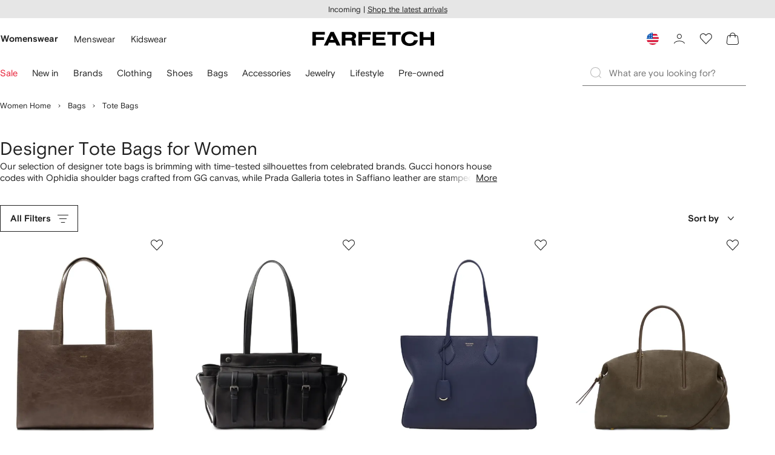

--- FILE ---
content_type: application/javascript
request_url: https://www.farfetch.com/zHKUs5/SbI-h/CCMdi/1w/N3t56V7a5XpEmS7uJY/RhRKT3wpKgg/Kh1/dPhlmTBwB
body_size: 161404
content:
(function(){if(typeof Array.prototype.entries!=='function'){Object.defineProperty(Array.prototype,'entries',{value:function(){var index=0;const array=this;return {next:function(){if(index<array.length){return {value:[index,array[index++]],done:false};}else{return {done:true};}},[Symbol.iterator]:function(){return this;}};},writable:true,configurable:true});}}());(function(){Q2();c7x();var kG;gzx();var Z5=function(SZ,Qn){return SZ<<Qn;};var qU=function(){return kG["window"]["navigator"]["userAgent"]["replace"](/\\|"/g,'');};var Bw=function(Qw){return ~Qw;};var T7=function(HM){var GM=['text','search','url','email','tel','number'];HM=HM["toLowerCase"]();if(GM["indexOf"](HM)!==-1)return 0;else if(HM==='password')return 1;else return 2;};var AQ=function(WP){var Ld=1;var K5=[];var zZ=kG["Math"]["sqrt"](WP);while(Ld<=zZ&&K5["length"]<6){if(WP%Ld===0){if(WP/Ld===Ld){K5["push"](Ld);}else{K5["push"](Ld,WP/Ld);}}Ld=Ld+1;}return K5;};var gQ=function(){return ["\x6c\x65\x6e\x67\x74\x68","\x41\x72\x72\x61\x79","\x63\x6f\x6e\x73\x74\x72\x75\x63\x74\x6f\x72","\x6e\x75\x6d\x62\x65\x72"];};var V1=function(){return CP.apply(this,[Az,arguments]);};function Q2(){jW={};if(typeof window!==''+[][[]]){kG=window;}else if(typeof global!==[]+[][[]]){kG=global;}else{kG=this;}}var S5=function(mK){var WQ='';for(var kv=0;kv<mK["length"];kv++){WQ+=mK[kv]["toString"](16)["length"]===2?mK[kv]["toString"](16):"0"["concat"](mK[kv]["toString"](16));}return WQ;};var dP=function(JM,zd){return JM^zd;};var M3=function(){vn=["$\b1C","\n6\x07\"\n","\r"," U7","XCcd\bo","FK0C2wQ\\ ","\nEK<","\r\nH]\x00.tM1C",":CJ7^;","[*;.\f(>D/","","5(>T*\x07","\r\f)","3S","62\'D\'L]UL1","G[L\f \b*","\"V7",")EL","Z[=!XC*Q","Q","","3Li#\'WP","\nKD&<~M\'S0","]\x40\x3f","\n5n&KJ.<bM.R*USH","[]*&Bw E.\x40","9HC<D","]^\rC","0$\x005R\v\n","\x00\x3f5C7",".\x005T*\x075\x3f`A)$_C+C","Y","\n9H7,NG;","7>\x3f","(\x075\fB,","s&U=7\x40Q+ \b 5\x07R&D$+o",">5","+C.G","\\","\v%E7\r\t\x07(-Bj\b1ZJ]+ :.\x07\t\x3fL(F\x003x-\rmI\x07e\b6)\b9Cc\x07\vLsjJcj*#","I*\n\x00\n[K \x3fX","=UW","DQQ+ \b5","0","\"4\x009O7\x07HA(-","A))E","","C ","","9","EM$Y2G","lW;-XW*X","R&","O&N.","f*P\x3f0\x40"," 8SV\"","[=URk1;&\b","Z75\""," \fC.Zm6WC\rV;","9QJl 8\b*\f\"\fn&\n[i :J/^;",",##c","MO7 ","L-1","i","\'.",";LJ","4~25#|j","\'85",")\\P","([d","QV(;4\f ","^,US]<(%","0\b!\x005%T,]V","\x07O","\n\f$N\v","\n5r*\tFA*\x07PB0R","\x3fCc6F[*hrA0\\1Dn,1\"","4","p,DM5RQHY)!\f3\f","\bL[)DE.R;F","31#","5\n","0U","","1C5\r\nf]&-XP\"C1Z{N :","#Lj0\x408","I$\r&M","BKC7ZYl$3","A\x40<<XE.R","K51\f,\f","F<_I&X*\x07[1=\"","Q%\tn","1\x07U&-","UH*R*cW\\1<","\x3fK,\x07\nD\x409-","P*dLW1;>\b","!1\"\f$","&\x075G!\b","62#J&\nDp:&AV\"G;P","RY+3&\b#","(QPL","|^bt\f8T\tM`^V Ft4[Aix","2y0","[M.R\"\'D[K","\\*$SJ*B","DJ<","FU\x07!R\x40&Y","\x407\x40_Z)1","&5\x07j,\x07","\nD\x409-P&Z","3H7\rL","D\x3fFJ","\x07\"G/","6Y;RWV 0","B&\n\nM","|*:\x40M R!1FU]7","X*[K[-\'&","]^\ry",";QS","*FG","\f","M%E3Q","FU YJ&y3V[J11\x005","\'G\x40;hUK-A,\x40M+0\b!\x005,T\\C#hBKcX4Q]L","\v20\f4\x07O50LY.$CE7R","c\"P","#,([5,e.5.E_{gwf0v7dh2\n\x00,:K5,hM\tu~)]Nusj#,-,4g4=0.hb\tAe\x07v\'uO,$8g\x07&\"hn7rez5C|\x003 (h1g)>.^n\v\nwiv\vpy\b,0()4k%[mnxe4v2Csy, (,<g4%0)Nb;dG\x07v7gO) $,\rk\x07%5\"~n8\tre4z7L{| (1d)5.Q~\v\twivp}i\b,0 )4k%.mm8we4\x402usv#,*\n4g40.hb\tAe\x07uuO6,$/g\x07%5\"h\\+rez5C|\x07 (31g)3.^n\v\vgiv\vpy\b,0()4k%:mn{e4v2esy, (,9g4%0)hb\tA\x07v7gO) $,I\x07%5\"hn8\tre4z7C| (1c)5{L\v\twi\bvpxy\b,\x3f()4k\f%.mi(we4f2usv#,*,4g4!0.hb\tAe\x07vuO&,$\x3fg\x07&%\"hn7rez2C|# (\t1g) .^n\v\fwiv5py\b,0()4k&\fmnwe4v2Ssy#4(,\x3fg4%0+Nb\tA\x07v7eO/$,\rs\x07%5\"zn8\tre4z7Lo| (1b4)5.^j\v\twivp}_\b,\x3f$)4k\v%.mkwe4~2usq#,,<4U\x070.ej\tQe\x00c\f\f{\b\x07)t9 d5MM7&QetCR>\n4o;\f%,Pb\v\tuiY84{O,/0,wK5-Kn\trq\t^7<u{8=($g.<>OX/qSv6Gy9,#=k..ju% EeS<YlT T*]\nAg%6%Nn\fZt{v0-uy\x000,Vw][\tJ`,Tev5.usz*=4(!PT5.hn\f e}vfMt_8+9&%\vk\x00\vNe\x00n7YVKj,(*\'4g.,\x40hn\"\twn\vf!)u|U=8*\r]1:o..jN~,c^4v7up{(/4(,G55%Nn\fa.v7Fh\f\' (.22T{%2hnXI\x00n7XN\f3,\v*\"g=5.DG<Qe\x00VG8]^2Tv,4kr%.DnEE3e8uy#t#\n6Gr\x00\'.E\\\twh\t}w_\x3fgTt^\x07g%B:Dnfi$z7S~\f\'>05<g\x00\fi6+[bv\x00i0,,4i..ju%/re\x00n7axA&9+r\v,=G*6\fGe\'-SmB7uat,(,u..jx!\"pAEg\x07M\n$(,3D%7<}Ew\twW~","{B","k","\x07Z","5O0y] <YG,[>\x3fZZT &","Z7",">J6\x00","M9L|\r","Y.$CAR9\x40V","-QLq!",",\'ZK1s.\x40V","BV*Y","IQ-","+\x07 ^A:YT&E\'","8WW0\x40,P","7","yQ\\08\b","uE-Y*]Y)8M&I<U0D\tNo.CJ C1Z","O","[\\;","=)\f\x07B7\f","I\"G","Y",">\x3f","6hH*&B`\"C","o\f","tN1\v\nvN<1XGT7DJq+2","#C \rjG.:uK6Y","5B&","[N]+","\ny&\v`","%E3","$\b1","\x3f-DB,E\x3fZ]]","JN#+e]-C;GWK$\b\"\nU+","P&","\'FQK&;\"","*[_","0","LH&\'X","V]$","D\\\x07!R\x40&Y","[PT*5\t\"\x07\t","W&YQMK$3\b","0\fLK\'DO&E\x3f0XWV 5","R\"[;","Q,q_[-","><fa","0QFL\t;","KC&;^","U7]G$CC*Y;\x3fZWH08\f3\x00>","^P7GLq","6\x070","*(","\n]N-O","zww\br2b{v\x3f>(2j","BKl;]N","QP]75(","$\"","\\A$","-%_J7h","K,\x07\n","G\x3fZJW(","Y2",";=-","1ZP]& ","KJ#;","1U*","C74\x00]\x40;1FA\fQ","oDAd","3k[V","\fO","B,$","7L[T13","!\bL\fp^)QL","$S \f\x07H];","9QJz7;4\f","0UHQ\"5(=5\x07K*\x07FA<","B&C6vG  =&\f=g3\r","(\t\x3fCc%FM.<",".%R,\t1[\x40=\tPP&E0+Z]L,;\b<","=##Uk&\x00\t#)OA1&2AY,:M1O D8GDo_F1V\'","84+%E7\rZ","K,7\x00GA*+BM,Y","V","u\x404hF7;pf`7","\b5/","\"$u\x3f\b>I1","%SR","H","2\x07>Q-","J7[","QW4D%7SPY)\b$\f&B","b","","!%","OL;","C&C9)ZnJ*$\b5U ]\x40=",")Q\\\\7=\"","<$1Cc\tk&:SG7X","*$SI&YART\f0","\r\x00","7Z_T)-!(\n","C[Z\x3f\"\x07\t5\x07C1","\x00[B;CF.^","\vLY&+St*O2f_L,;","][.+^a5R*","W1<\b5","5$\f#D*\bP*>SJ7D","7\b#","^E0g7B_L \x00,\f","S","P0S","0~%&*h","+F","C5","Q&3#`A)\'","*\\LW2","G_<","W&C7*\x40LQ\'!\""];};var nd=function(Hd,tP){return Hd*tP;};var Uh=function(X5,Nm){var cU=kG["Math"]["round"](kG["Math"]["random"]()*(Nm-X5)+X5);return cU;};var Pt=function(XK){if(XK===undefined||XK==null){return 0;}var cZ=XK["toLowerCase"]()["replace"](/[^a-z]+/gi,'');return cZ["length"];};var V7=function(){return CP.apply(this,[s8,arguments]);};var JZ=function c1(Dt,jh){'use strict';var Dh=c1;switch(Dt){case p2:{var g5=jh[BN];var KZ;GK.push(Nt);return KZ=g5&&Gv(Lm()[sU(dd)](DK,Im),typeof kG[gw(typeof Lm()[sU(dd)],Kv('',[][[]]))?Lm()[sU(IH)](v5,n5):Lm()[sU(CZ)].call(null,mm,Cn)])&&VP(g5[tm()[YZ(xn)].call(null,PU,Dm)],kG[Lm()[sU(IH)](v5,n5)])&&gw(g5,kG[Lm()[sU(IH)](v5,n5)][Lm()[sU(LU)](kQ,DH)])?kP()[YM(qn)](Tw,IH,nv,wm(wm([]))):typeof g5,GK.pop(),KZ;}break;case XA:{var IU=jh[BN];return typeof IU;}break;case ED:{var bM=jh[BN];var Lv=jh[sx];var FY=jh[Ej];GK.push(jw);try{var HZ=GK.length;var A3=wm(sx);var wK;return wK=AU(UD,[Lm()[sU(UZ)].apply(null,[PH,MQ]),kP()[YM(In)](JH,In,OH,Nt),gw(typeof tm()[YZ(zt)],Kv('',[][[]]))?tm()[YZ(qQ)](I1,RU):tm()[YZ(vH)](cn,Iv),bM.call(Lv,FY)]),GK.pop(),wK;}catch(Zn){GK.splice(dw(HZ,CZ),Infinity,jw);var Z7;return Z7=AU(UD,[Lm()[sU(UZ)].call(null,PH,MQ),kP()[YM(Jt)](W1,xn,sn,l7),tm()[YZ(qQ)].call(null,I1,RU),Zn]),GK.pop(),Z7;}GK.pop();}break;case F:{GK.push(Ph);this[tm()[YZ(z3)].apply(null,[Sx,GU])]=wm(xn);var Ln=this[kP()[YM(Lt)].apply(null,[Y3,wm(wm({})),Hw,XQ])][xn][Vd()[lm(hm)](VZ,VQ,gZ,EK,LU,N1)];if(VP(kP()[YM(Jt)](hM,gM,sn,xd),Ln[Lm()[sU(UZ)](PH,fw)]))throw Ln[VP(typeof tm()[YZ(mU)],'undefined')?tm()[YZ(vH)].apply(null,[mn,Mv]):tm()[YZ(qQ)](bh,RU)];var gd;return gd=this[VP(typeof tm()[YZ(xn)],Kv('',[][[]]))?tm()[YZ(vH)].call(null,NQ,NK):tm()[YZ(gM)].apply(null,[cw,j7])],GK.pop(),gd;}break;case s2:{var cm=jh[BN];var Dn=jh[sx];var gP=jh[Ej];return cm[Dn]=gP;}break;case ES:{var w5;GK.push(VQ);return w5=Vd()[lm(QZ)](QK,mM,IK,Nt,jM,bm),GK.pop(),w5;}break;case fj:{return this;}break;case fb:{var LM=jh[BN];GK.push(SP);var nm=kG[kP()[YM(IH)](q7,hm,CZ,Nt)](LM);var Kw=[];for(var gU in nm)Kw[xQ()[wH(hm)](nn,hK)](gU);Kw[tm()[YZ(xd)](Wh,Sd)]();var cP;return cP=function Yh(){GK.push(z3);for(;Kw[Lm()[sU(xn)].call(null,qQ,MH)];){var Am=Kw[tm()[YZ(Pn)](LP,NO)]();if(cV(Am,nm)){var p0;return Yh[kP()[YM(YE)](NM,zt,j7,IO)]=Am,Yh[tm()[YZ(z3)].apply(null,[vL,GU])]=wm(CZ),GK.pop(),p0=Yh,p0;}}Yh[gw(typeof tm()[YZ(PF)],Kv([],[][[]]))?tm()[YZ(z3)].call(null,vL,GU):tm()[YZ(vH)](Kc,Zq)]=wm(jW[UV()[fk(mM)].call(null,RV,X9,JO,LU,XQ)]());var Ac;return GK.pop(),Ac=Yh,Ac;},GK.pop(),cP;}break;case j2:{return this;}break;case BN:{var gI=jh[BN];GK.push(TL);var zf;return zf=gI&&Gv(gw(typeof Lm()[sU(Up)],Kv('',[][[]]))?Lm()[sU(dd)](DK,nC):Lm()[sU(CZ)].apply(null,[fC,KL]),typeof kG[Lm()[sU(IH)].call(null,v5,Dd)])&&VP(gI[tm()[YZ(xn)](X1,Dm)],kG[gw(typeof Lm()[sU(cI)],Kv('',[][[]]))?Lm()[sU(IH)].apply(null,[v5,Dd]):Lm()[sU(CZ)].apply(null,[YF,DC])])&&gw(gI,kG[Lm()[sU(IH)](v5,Dd)][Lm()[sU(LU)].call(null,kQ,R9)])?kP()[YM(qn)](E7,bp,nv,FE):typeof gI,GK.pop(),zf;}break;case Ar:{var Nk=jh[BN];GK.push(p9);var mk;return mk=AU(UD,[VP(typeof tm()[YZ(Pn)],Kv('',[][[]]))?tm()[YZ(vH)].call(null,v0,AL):tm()[YZ(jk)](IC,PH),Nk]),GK.pop(),mk;}break;case qY:{var kf=jh[BN];return typeof kf;}break;case AG:{var Rg=jh[BN];GK.push(YR);var jq;return jq=Rg&&Gv(Lm()[sU(dd)].call(null,DK,cp),typeof kG[Lm()[sU(IH)].apply(null,[v5,mC])])&&VP(Rg[tm()[YZ(xn)].call(null,Uf,Dm)],kG[Lm()[sU(IH)](v5,mC)])&&gw(Rg,kG[Lm()[sU(IH)](v5,mC)][Lm()[sU(LU)].call(null,kQ,Xf)])?VP(typeof kP()[YM(mU)],Kv('',[][[]]))?kP()[YM(QZ)](Op,Sf,TF,wm(wm([]))):kP()[YM(qn)].call(null,wh,Fq,nv,wm([])):typeof Rg,GK.pop(),jq;}break;case Ej:{var Wf=jh[BN];var d0;GK.push(TB);return d0=Wf&&Gv(Lm()[sU(dd)].call(null,DK,z0),typeof kG[Lm()[sU(IH)].call(null,v5,E7)])&&VP(Wf[tm()[YZ(xn)](Qh,Dm)],kG[VP(typeof Lm()[sU(jM)],'undefined')?Lm()[sU(CZ)].apply(null,[X0,Bf]):Lm()[sU(IH)].apply(null,[v5,E7])])&&gw(Wf,kG[Lm()[sU(IH)].call(null,v5,E7)][VP(typeof Lm()[sU(rL)],Kv([],[][[]]))?Lm()[sU(CZ)](Lp,Jh):Lm()[sU(LU)].apply(null,[kQ,ks])])?kP()[YM(qn)].call(null,qZ,CZ,nv,Lt):typeof Wf,GK.pop(),d0;}break;case T2:{var HR=jh[BN];var lg=jh[sx];var Uq=jh[Ej];GK.push(gF);HR[lg]=Uq[kP()[YM(YE)].call(null,DZ,Dm,j7,Dm)];GK.pop();}break;case YN:{var JI=jh[BN];return typeof JI;}break;case c2:{var rE=jh[BN];return typeof rE;}break;case lG:{var pk=jh[BN];var Is=jh[sx];var gO=jh[Ej];GK.push(q9);try{var Qc=GK.length;var NF=wm(sx);var Tf;return Tf=AU(UD,[Lm()[sU(UZ)](PH,zV),kP()[YM(In)](I9,bm,OH,IH),tm()[YZ(qQ)].call(null,b7,RU),pk.call(Is,gO)]),GK.pop(),Tf;}catch(f9){GK.splice(dw(Qc,CZ),Infinity,q9);var zp;return zp=AU(UD,[Lm()[sU(UZ)].apply(null,[PH,zV]),kP()[YM(Jt)](SV,Fs,sn,Eg),tm()[YZ(qQ)](b7,RU),f9]),GK.pop(),zp;}GK.pop();}break;case sx:{return this;}break;case R2:{var Mq=jh[BN];var vp=jh[sx];var zB=jh[Ej];GK.push(lI);Mq[vp]=zB[VP(typeof kP()[YM(UZ)],'undefined')?kP()[YM(QZ)].apply(null,[VI,l7,X9,Fq]):kP()[YM(YE)](lw,Q9,j7,hm)];GK.pop();}break;case N2:{var OR=jh[BN];return typeof OR;}break;case sr:{var v9=jh[BN];var lk=jh[sx];var GB=jh[Ej];return v9[lk]=GB;}break;case Y:{return this;}break;case BX:{var II=jh[BN];GK.push(qh);var WV;return WV=II&&Gv(Lm()[sU(dd)].apply(null,[DK,Qg]),typeof kG[VP(typeof Lm()[sU(XI)],'undefined')?Lm()[sU(CZ)](fV,A0):Lm()[sU(IH)](v5,Md)])&&VP(II[tm()[YZ(xn)].apply(null,[mv,Dm])],kG[Lm()[sU(IH)](v5,Md)])&&gw(II,kG[Lm()[sU(IH)].apply(null,[v5,Md])][Lm()[sU(LU)].call(null,kQ,rf)])?kP()[YM(qn)](sw,Lt,nv,jk):typeof II,GK.pop(),WV;}break;}};var As=function(Cg){if(Cg===undefined||Cg==null){return 0;}var Np=Cg["replace"](/[\w\s]/gi,'');return Np["length"];};var vO=function(){fR=["<*\nZJC0=","~8%4\n^AI/Q=\tO}5 |WB3*KzVM\x3f,\x00FoTY:T\x00\nF\vp O","\x004\n*^","\vPM_8\f9","-S","KX<\v=0","{4,Q]\f\'QL\f*OLE2i)\t[M\x408",".m]B9;","!|WH8","pka0","(2FHI=\t\x07LS",":&^NI","","J4","*\v\bYQ^0)(HW^9","_.\r","{*8\b%.Nao0\b%\'ryN8\v-ryN8\b%}Km\x3f*%~Um#z1\nSNn:%\'SMu#9>Ty\bNn5 %1Hyo/3>>uzvo/<\x00)vzN8\x07U}KM- %*Xzm\x3f:%\'mINo<P|\fm\f8\v\'~~On;:>kQm\v%\'yKm+8TSM::}%7~zn\n{%\'~ym8\'~{xn\vq% Lym:0\t\'OKm3\x00Hym*0\r%%fym68\'~qH\x40\x00.uHN0 %*Xzm1zfym\f8\b%/Km3\v)Hy{*8\b%3\tao0\b%\nyl:\b\'~{5q%%rym,.~{5q%\'ryN8\n0.s\x00m \b%\nylN8!iMvn+&PzUm3\x07\nkhm8\b%3laf:8\n0.v|m \b%\nylN8=TWPO67\x3f>!izH0\b\'zym\f4!.~{0z\x07fym60K\'{\vf:8\n0.ukm1\n\b%\'{Jm*8$%\'urO6zfym\f8\b%+iKm30Hy{*8\b\'\x07tao0\b%\bea;:%\'uUb\r\b\'~{H61q%!Hym0\t K\'|yN8\n2\vs\x00m\b%1\vUm3=Hy{*8\b\'\x3fNaK\b%\rmK:\b\'~{NNq%/}Km3 36HyK\b%\v}:\b\'~{z35q%/}Km366HyK\b%\n[b8$%\'uhI/\v%\'~Um3\f6HyN8/=2qRv%>\v[WM\v8TGLbo\x40>\x07>uBa/{\x00Wy\fI\b3)fym0K\'~Um3{57ryf:81UmAM\nL\'\'zym\f4.\vryf:8\n6!GKm/3!SRv80\b\'zym \b&\b[HN0+\x3f\x00THyn3==1IQm\n\b&Uq\bu3y2.oQm4\b.~yn+01\nVY<\b%5fym0\t %~Um#\x00.uHN0}%7~z`:.~{u1q%%fym03%~Um30Xzm<$%\'uL~\r\b.~{N\b(\r%%fym6<0\'zym \b%\neA;:%\'~|m \b%\vGwN8\x07U}KM- %*Xzm<$%\'uw~\r\b7~Um33\x00Hym*;:%\'uhI\r\b.~{NL:%\'eKv\nL\'\x00!UQm \b%\r\fzA\b%\'~|A-+%\'~|g$%\'uw~ \b%\r\f:8\r%%fym1\'~}O/3)vyY8\b%\x00[Zm8\r1Hym\t<$%\'uoO4 \b%\neAN8!iMvn+&PzUm3#YQm\x3fH\x07%\'~ym*\x3f+%\'~|J$%\'uw~ \b%\r\f:8\r%%fym1\'~}O/3)vyY8\b%\x00[Zm8\r7rym*4$%\'uhIp07~ym7]fym6\x40}1uZm8\nWWLym\t/}Km3\"\x07HyK\b%\bOz:\b\'~{~\t5q%/}Km3;0HyK\b%\bub:\b\'~{O1)q%/}Km3\f5\x00HyK\b%\rb:\b\'~{v0q%/}Km3\x0066HyK\b%\vuA:\b\'~{N\bNq%/}Km31IHyN8\b.~{v5q%!Hymo+9\x00ryf:8\x00>!RH\nH%\bmKmH#\x07\viPH/!iLv\nLyP|\fm\f8\v.~{I61q%\'r~m*A\r&7r|b$:.~{~\t5q%%fynH!\x00!WKm37vym*8$%\'mvu+&\'~|uo\x403P|\fm\f8\v.~{MmNq%\'r{f:8\n\x07\nQ\x00m4\v%P|k50$%\'mvu+&\'~O0\x3f<>!L::}%7~yb*4\b.~}x\n\x3fy!Hyn\n#:TA::}%7~z` \b%\bul8\r\'7ryf:8\f01y\bM\b&.q\x40O3- %*Xzm<\r%rym*0\r%%fynH!\x00!WKm7>UYQm\v%\'vKf:8\n62sNm*8\r\'ryf:8\x00\x07!yAOo/\bl\fm\f8\n.~{~\t5q%\'rzC4 \b%\vKwb$ \b%\vKw;+%\'~~c \b%\rjA{*8\b&1Zyf:8\n\ryKm+\'>>m~N/=>1\n\bOm3|2!yVx0\x3f=>vzx6I\b%\'~~`*4-~ym5A.~{~1q% Lym/p.~{MmL+%\'~~C28$%\'u}\n\b \rymz35\nim~\v\x400Vm~:\x3f07~ym/3%H|N%0$%\'uh{;\b3~yn\x3fM$%\'uAy$ \b%\bub`\n\b%\'gbK \b%\bOzN8=\vyBv\v/7vzx6I\b%\'~~^:4+.~{v0q%%fym3#\v%~Um#\x00.uHN0}%7~zf:8\n>\fn|m \b&\nq\bO0<>QXzm<$%\'u\n{4\b.~yn+01\nVY<\b%5HKf:8\n7#k\x00m \b%\rW}m*8$%\'umx/\v%\'zUm3=6%HUm3=66Hyf:8\n3n|m \b%\rzAY<\b%5fym030K\'~|n4 \b%\vuAN8!iMvn+&PymV*8\b%\'^sA\b%2~Um3 \x07HUm3 \x07Hyl\n\b%\'ebm*;:%\'up~r\b%fUm36Wkhm8\b\'#RaK\b%\vHA:\b\'~{{1q%/}Km33*6HyK\b%\vql:\b\'~{}\vq%/}Km3\n6Hyf:8\n=\bvUm36Mvzf:8\n\"s\x00m \b%\n[bf:8\n2WSKm#:>1\nVH %5fym66MvzN8=TWPO67\x3f>!izH0\b\'zym \b%\nOa8$%\'uKa:4\b%P|m \b\'.}PO37%71\n\bY<\b%fym1\tfym6+\v.~{{1\rT5fym34yK\'~Um335fym1\t*fym00%~|o:4\b.~qO\x3f0\x07TirN3*}%7~{m*4z.~{{1\r!fym07K\'~Um301fym0#:!fym1\t(%fym00%~|o:4\b.~qO\x3f0\x07TirN3*}%7~{m*z\x07fym6\x3fK\'~Um331Hyn0%\v[\bM0\v.~{}\v$%\'uRy$ \b%\br\bb%0\r%%fynH!\x00!WKm7!=\boQm\v%\'ypf:8\n5\bU\x00m \b%\n[bf:8\n5\bX|m4%~Um>=>uBv\b<\x00*Xzm0\r%%fynH!\x00!WKm7!=\boQm\v%\'wQm \b%\vmA` \b%\vmA=z.~{~m%\nLym\'~yf:8\n3\b\x00m \b%\beaf:8\x00TSMv\x40z\'~}u0H!MvzN8\x07UmPO3+\x07Mvz`4\b.~yn+01\nVY<\b%5fym3#\v%~Um#\x00.uHN0}%7~z` \b%\nql8\r%!Hym3;}K\'~Um31THyn0%\v[\bM0\v.~{O~ymb\t/}Km3Hyf:8\n2WSKm#:>1\nVH %5fym3;}%~Um31THyn07&=>uzH0\b\'zym\f4\b%P|m \b\'.}PO37%71\n\bY<\b%\r\\Um3Hyf:8\n2WTUm3vzf:8\n3\vKf:8\n3\b\x00m\r$%\'uOI0\n3~yo\n$%\'uSO4 \b%\vw` \b%\neQ=z3~yo0$%\'e\vM\nL\"U[Km<=>eHvo\x3fyUsx\f8\b%\'p^n\f\'~{ym-q%!Hym\n,$%\'uou+\b]UKe*8\b\'\x3fTRm8\x00%rym>\v~Um3=[b:8\f%\'~zu\n\b%\riw8","e\v\\","\x00\\","KI3\n&\"^LM",">;\v\vZwN7","ZZk/,\nPJ","LL_",",.ZYH1:$MW[.; \x07KY","P}\x408,\n","UI9( IQO8\n","-0zJ^2\v","E1,\x07SO<\r*\fF^LX89","0\nkWY>\vQL_","K8","^TX0","\n*ZV","~H\\1l]X(\t\x07KM^8","\\TE8==","<","PM/>Z{C3<ZVO$","K]B.&\n","-\vJUI3\r",",$^LX8\v0","UC3\r!+\x00}Q^)","\\","z\x40\\","Z\\f1,lQV8","\'a[\\jQPP\'N\x00!HU\rbC\n\b\x07RHI9Pv%MYUy","X.\r","LI3;PJj(*PV","\n=\nZ","!\rW","0","!~L","%JKX2\fQL","9","^","ZH\x40<,","Z","","\f&Y\n\x07KQZ8Y*\vZe\f ","S\'=","AUI)&\x00","KkX2\v(jHH<\r,","^LI","B(+",".","L\bn","[_)","Nau","\x3fSoE9\r!","9","=T","KhH","\bZO","~","&]\\^4,9L[^4\t=;\x00JVO","^A\'","(PMUlJ|S_","W","\r\bY","6pkx","9Z`","Ll^(\n=","HK","^m-\t%h\x40(d\r\b","MWH(=","H8,\x07K]u4%\x00","-\x079^\\C\f\t&Q^MjO9etA>%;5FUN2","=HF[l+/XbnYcdi","\x00IQO8;\rQLM)&\n","ZJ","\b\x07VNI6+\\L","\t;","IY\x40(","VC3C",":D\bPL\f<Y\x3f\nV\\\f8<\tFIY\x40(i\v\x00LU-i4MUE.\n \v\bqYA8","6JKD\'ZJ","&\n^L","\x40I`","7\b","K8\r\x00R","[C3 \vzUM4\b\x00M]_.","YHz<\n\n\\M\x40<\r,\x00","Nc/\b\\LE2iNMW/=QX`[/\b\\LE2kY[KA\\8/D5FUN2oBDLAA\x3f%F[LU-&FlAA\x3f%JK]^<\r&YYMB>\r \v\bL&\v,MV\f)\x009\tYX C/\b\\LE2aODJI)\f;\nFK\n<\nKQC3[tYFHI2i7RZC1_oH\\WB.\r;KW^`Dt7RZC1_oG$+\v\nH^2\r&O]\n0\tPTg\r0P^\f)eNMQ;\f\'\x07VWB}\vaMM_8Y:V[XB;Y\x00JVO)&\nNC^8\r<\b]Qf(FZW U\'Y)]RI>\rgPLC)\x009JPBs()HV|/9KA\x004D\fZ[Xs,Q]|/9KAP!<\nKQC3Q=H]&\r;]+%BM`[/\b\\LE2kY[KA\\8/D5FUN2v7RZC1C2JJMs=^LC/5F&QX8\v(\tM\x00>D(J\x07LAB>0=^LC/5F&Y_$*-ZJM);FJSMs\r&7MQB:-(Cl\r&7MQB:-(D^Y3=\r\tQJu\reJZW/=Qc\x3f,\x07\\I;\'6MW\\8\v=NK^q\x3f\nJ]8U,\nR]^<%\\\b\x00>\'XM^<%\\\b\x00*\v \x07]TIgXyOLw/$4FCJu4HDQ>=\x07L&tQ[X4\'LJ\x008P2KM^3Y=\x3fbI /\b\\LE2iNK^qe\nODNM/Y&Y^s\t;\vPLU-i\r\bLLM3,\v\x00N/C\x3fH\x07wN7*H\\JI<\r,L\tH^2\r&O]q\ft\nHFu5=b/=QEueF9VVZ2,FJDNM1\f,^*L\x008U<MM <\nKQC3Y!LJ\x008P2FC^8\r<\bDLU-sF\bPJA<kH\x07M_)W*\nS^q`\\YX>aODJI)\f;\nKA\\8CkMW[U(LQ ,JMY\\`\nr\x07M\\`4_\x00JVO)&\nFI&/\b\\LE2iNCQ;\f\'\x07VWB}aMBNM/Y.YBJueJ^Y3=\r\tQ&\v,MV\f) +;D\vwN7*HX]X\r\v&\tKA\\86/HU\n{a\tNqw\x00P`M]H\n*XtY\bCs(\b\nO\x00(PoBNX[tB\x3fZ9W9\tKWX$\t,YH^2\r&O]#KO/(_f<\nKQC3Y\fLCw,);\v/=Qqs&#^[DuQ/\b\\LE2aOD^)U;HNYMB>\r \v\bL&\v,MV\f) H`QB+\"NMXt`MQ;\f\'\x07VWB}aJZW;\f\'\x07VWB}a\rJ^Yq`^J\f1D!LdQqq\veOQJu[=\fPO|Dt\bHKA\\8P2\x07MJ`gX_`g\x07SMIf\v,MV\f._oF\t]RI>\rkY[K_t_o\vH\\Y\x401Q:HD`gM* D\x07Is\v,\tSNIu\ng;9^OM4\r`JW]BuQ/\b\\LE2aODV,Xq\fe\x07OB\x00u<\nKQC3Q=MQ);\vXq\fe\x07OBggLW\x40+aOLD8aL\x00JVO)&\nNKW;W\x3f\nJ])U<L\x00EqQ/\b\\LE2aODJI)\f;\nFQ);\vXq\fe\x07OB a\bH^JKt\x3fY4Q=\fL\'\tT]q\x3f\nJ];\f\'\x07VWBu\reOD^Y3=\r\tQCuP2KM^3Y\']u<\nKQC3Q,H\tCBu\reJZCt`MM]X(\v\'D\x07Y<W=\fQCq`^\tQ P4Q[X4\'D*L\x00/U,MIY^}tFJK\\8-lLM/\rk_ZLY/iQ[X4\'L\tQ&/LDZ\x40I>\f=\r\bX`D\'MWJC*Y\'}^/;LDx]B8\v(\tME.Y(\bZYH$Y;\bQQB:[`_Y>$\nZLI9[tY[QW4aFWJC*[tY[PX5\v&FV^8\r<\bDNM1\f,^PQH}Ie\x00\tQ]|I4\x00PJ8W$WWH`eH^JK`r_ODNM/Y(Y\\I1.ZE;Q(MIY^}\ft;N^ItB NJW4a[\\t&\nVVY8B;JJB}\f4Y31D8W$WWHtgQL8WQL8W(]\x40.i\r\x00X5\v&D8W$WWHt NKY.\t,\nZ\\);D3P=\fPO\f3Dk\x07\tRH\x408\r,\x00D]<\v._\\E.\t(W}T>9PV8W(EI1\n,FZLY/kY[]0=\f\t[\n8W(JHXu[;JJBU,J\x07M_ftFG]O(\r \nZ<\vi\x07[WXq\veOQJu[\'\vRY\x40DtYLU-`YB`g\x00\tQ]&\tS]X8k^DLM_-\'\x00[aE8-FJ\\M/tY[OO2=\r\bJ]/=QCZ<<\\\\M/e\x00\tQ]8W-\v\bZEQ\r!\tH`D*JFHI{_a\n[[C0\t%Z\\qg\tKPC9DkMW[U,J\x07M_>W(EQ <\nKQC3YLJ&(FZ^s,P\\\x003D=JK]^<\r&=Ze4a\tV\\\fmDtY\bJI)\f;\nFMH8,\x07K]3\f%\bJLD/>F[I{_=JK]^<\r&HM]X(\v\'B\x40J0=\f\t[/=Q\x00/W(NC4iTJ`Xq\v`HDKP^2kY[J0=\f\t[P![;JJBXtY/W$WWH`[=\fPOq\vgXB8i0O]i/\v&NlD8Y MYX2\vi\x00\tZK\f3=DMWZ4,D\x07vbFAUI)&\x00D\x00-B\x3fW5Q\'HQX8\v(\tM^s;OQJu[=\fPO`Dt\vHKA\\8P;JJB}\vg\tKPC9DkMW[U;J\x07M_2W(J9%^LI`<\b\nH+;DW<\v._ZLY/i\rYVH2,[NMcXs\v,SLb<,9[VZ<<JMB8=YVI%\r\v^8\r<\b`\vg\tKPC9_oLUI)&\x00[VI%\rkHY^:D\x3f\v[tU;JZTI:=[QM\x401U9M\\V/W$WWH`[=\fPOq\vgXB8i0O]i/\v&NQX8\v(\tM^8\n<\bQ_}&F^V\f2#Kq\vg\x00S]K<\r,Y\bJT\x40q\t`\x00JVO)&\nFpXt\x3fJ&\r;*P[)\"y9\t\f4i\x40^s(WtC>D=\x3fWb\x00oY \nFK\nu\vgQY\x401\x00\vLwo$eH^^X8\v\vLwn$`HWQ_s\r;#QL^4:JJKDu\v`\x00JVO)&\nFlXt\x3fJ)W*\v\vOTI)&\nCCQf\vgO]&\v^Tq,\bK]\f/W(L>$\nZLE2tYMB>\r \v\bR)P2VK)\v0!\bKJE8\nt\x3fKJU*^DMWC)[49JKJ2\v\fWcq\r!\rX5:JZKI)QhTOB^Y3=\r\tQbu\r`YXt\x3fJ)\"<9]V^/P;JJB}\vg\x07\x07ST)Pr\r\x00J(*PV`D=ZWJ}\rg\nGL/=QXf/LGVKb<7aHS]B:\r!MODNM/Y,YKB`<\nKQC3Y;LOD^C/QrOMZXs,\nKPt/L\t[M1aJZ/=Q^s(\bZXH\\C3tEWJ/=Q^s(\bZZ2-DVJ9\'[\b\x00/rKM^3Y\'J\bZ\x40X`4ZLY/2\nGL4Q[X4\'D\'W/=QCZ<<\\IWE9YyHPVIgXyM]X(\v\'DH^2\r&O]9U LO2:J[X2\vkHIY\x40(s\x00J\\WB;.^Z\x408ChTEueFPV_)\v<\x07PJq\x3f\nJ]$U*\v\bYQK(\v(\nZ\rm`H\\E.\t%qYA8D/LT\x00>,\nMYX2\v\b\\LE2kMJZE.>,\nMYX2\v\b\\LE2tQ[X4\'LCZ<\vi[^Y3=\r\tQ`\r0P^\f)_oH\\WB.\r;KW^f\v,MV\r|\voBNM`\x005Dx]B8\v(\tM~Y3=\r\tQ`DaH[Q_-((^UI!;J\b^UItP4HUM/tQ[X4\'LC^8\r<\bwN7*HL]X\r\v&\tKA\\86/[)]RI>\rgKh^2\r&O]c;Q=H)W;MWX2&Y^)U%HDx]B8\v(\tM~Y3=\r\tQtU=JMWX2\r0wN7*H\\JI<\r,LX U,J\x07HJM-D/\b\\LE2aODJI)\f;\n`gM* \\KEQq<aHOJC)=Z\x00;Q1JMWX2\r0[\x00u<\nKQC3Q`ZLY/iVKQtPeH~KU3\x00MYX2\vtJZM.\x00\'\x07[YMB>\r \v\bL\x00/U\'H\tQ&&\r\b`D B\x40Q\r\v&\tL]f(F^B8iNLXq\ve\nJP\x004PrKM^3Y,JLI3;PJj(*PV/Pv\\^B8=LOLD8aL\x00JVO)&\nNKW/=QXs&\n\x00L+%Y31NEte!N]\x00;Q+H\nk8,\x07KW^PeN]YqQ/\b\\LE2aMM]X(\v\'DWQ_ P`H\x00Z\x00\r&7MQB:[eL\x00JVO)&\nNC^8\r<\bcC\x3f,\x07I3;PJq`MJZG8\x00:Y\x00JVO)&\nNKW+;DwN7*NK\x008D9]YW^u(FQE3Y;MHY.a\nOJI)\f;\nFZ^8,Zq<\nKQC3Y=LOD^C/QrHS]B:\r!_ODNM/Y\'YHC-Q`_YB}\'DJI)\f;\nFKZ<<[QXs&\nq\r4KM^3Y=JPVI`XyHBE\x008W\x3f\nJ]_`7eHOJC)=ZW>\'MMO);^\fJI.=^\x00JVO)&\nNKW4aVK-\v,[X5:J\bZ\x40X`IeVK.\'[KPE.WQL+ \x00FX5:JPVI`XxHWQ_s,\bXYX8D\'\nSX5:J\vZLD2tF\bZ\x40XU=\fLM/t\tV\\\fmU=\fLX/\x00\f\nMQI.W/\vzYO5QMJL;;L^J\f/Y \nFKPE.PkD/W*\f\x07MyXuI`B\x40PO<%LWQ_q\v`B\x40Q_\x07LMM_1*N{_aVKw/$t\tV\\\fmP4HKW\\g<\nKQC3Q`WQ_s&\nf(FKX5:JMAi3\r;\rLc\x00W*\v\vOTI)&\n]V^\r!\tH`D=JFHIt\r!\tHXs;]M]X(\v\'DWQ_s\v\x3f\nBH4\n9\\Pi%,VWBg<\nKQC3Q=MV^) H[WB8P=\fPO\f)B\x3fJ) ]YMB>\r \v\b]8U\'MM]X(\v\'D\x07LU-tFWJC*[eH^JK`\reHQ]T)D,H\b/W$WWH`[\'K\x00/W(NC4iTO\r3/\vNM/Y\'YWQ_s\r;#QL^4:J\nZVK)dU]QmBdI\bCZ<\vi\r[KPE.W=zVX/,=Qe\x00<D JPU\\1=\r\tQE;Qk\tPL`Dt\rHKJU*MZLY/iN]B9[`_YEs\r;*P[`\r!\rH^8`^J\f(D&J^T\x40ueF^LO55&\x07DO`g\x07\x07ST4UkQY\x401\x00\v4a\x40[&/LWQ_s\t;Q>=\x07sWOt\v,MV\f8Q J^LO55&\x07J\bf/LWQ_s\t;Q;\'\nSA`2`KM^3Y,L^E3%\bsWOt,\bZE;Q<MV^) HOJI+E J^LO55&\x07OM]X(\v\'DQ>=\x07sWOqXyMZT_8 N[);\vVI*Y\fPJ\r;FLLM)$\bK[4\r!\vKO<\r*\fFPJ\f;\'\nSAtB NKPE.W9IEs \n\x07STU*MZLY/iNVJ4(\b\nFtC>P4BM\x3f\v<^Y3=\r\tQXq\v`\x00PJ+;DLD4\ngF}B)\v TI3=\fKIcDy_K]&(FQX5:JMAi3\r;\rLcI\x00B NQX/\x00\vX5:JM]Z{_&J^T\x40ueF\x00VVM10(\t\\{_=\fL\\/\x3fX\b^E3%\bsWOt\x3fQ3B+^SQ oBNZ^8\"F[X!k\x07\tQLE3\f,F[Xt_o\rHKJU*X[M\n/Et\rHYQB<%*P[\n{Q Y\bJT\x40tB\x3fY4F JPU\\1=\r\tQW B;JJB}gO])U(J\x07M_/U [NKPE.W$WWH`[\'K\x00) HQ]T)D J\x00VVM10(\t\\\\tC=\fLO29\bK]<P4HPU\\1=\\YMB>\r \v\bL\x00/P2\r\x00X5\v&D)W=ZX5\v&FKM/rKM^3[+^S`DtHKA\\85FPVX4<D)W=Z\x07X5:J\bZ\x40X`\rgX/=Q`D=JFHIbQ=\fL^+%YWQ_s;[KM/eVK0=\f\t[/=Q\x00) HQ]T)Dk\b[g[\'\vRY\x40DtYLU-oB) HQ]T)D;MJOE\x00;\'\rWJ(*PV)P2\tMZ<\vi[KPE.W=zVX/,HS]B:\r!IWJ`IrIKMW+;DLD4\ngF}B)\v dJqf/L^E3%\bsWO`DtOM]X(\v\'DWQ_s&\tS]X8Q,JPU\\1=\r\tQIs/MtC>Pe7NZ\x00-4H^LO5C/\b\\LE2aOD^C/Q\x3fJ) HKJU=ZK1\'Wf\vwYV/P2\x07MI`\r!\rL^$<\'V]_\v_YIs\r;*P[`D=MIY^}tH\\WA-,PV4aFWJC*[tY[QX$\t,MIY^}t\nH^JKf*aOBJI)\f;\nFPEQ);\vVI*Y\fPJ%\bXY\x40}(WM)\r,\tK U-\nZ_M)\rS\\;\f\'\x07VWBu\reJZW/=QX5:JZTI:=[DQX8\v(\tMbu\r`HZKY1\r\x07\vZ^q,sWOg4HDQ]T)[tY[KPE.W$WWH{_aVK<\v.YPQH}I`HBE\x008/\b\\LE2iNK^ta\nST`\v5L1\'W\n{Q;YTI3=\fO^C/Q\x3f]mU\'Y\bZO\f\v;Jfu]Z\x07t;Lw8$rKM^3Y\'\x00JVO)&\nFQXq\veJQCqeODL^$\x3fM)\" 9N^\x00>D<J^TY8*\\P)P2KM^3Y\x3f\v[Iu\r`\\C3vN\\\r\v&\tL]/:\v\nI]>PgZV3U&MYMB>\r \v\bW)P2KM^3Y/\b\\LE2aMIY^}\vtVK\x008D(JUI3\r:_ZLY/i\nH|/$\rZ;\f\'\x07VWBue\rODNM/Y(YY\\-0L]f<\nKQC3Y<LCBue\vJVYqeF\bZ\x40XU=MYMB>\r \v\b[)P2\nN^CqeJ\\);\vXt<LPQH}I`OEQ2*\v\bQ]O)D/\b\\LE2aMIY^}\rt\vNMs(\rJ(*PV\f)Q\'MIY^}rKM^3Y;LOO^<\taL\x00JVO)&\nNKW;;L]_*=\x07L-\v,[KB8=M\\Y_8Yy^ZLY/i\r[Q\\2\v==e\x00)W=T[VXs,\f\x00;\f\'\x07VWBuP2\x07MX`aNA<\v\"LNYMB>\r \v\bLt\x3fV\x004U(H[\x001U/HP\x00-U\x3fH\\\x00:U$HZ\x00U1H*JI)\f;\nFMs;J(*PV)P2\tMfP:K[Du\rgZN)W\'KW>:F^8\r<\bM;\f\'\x07VWBuP2\r\x00&\n\bZ[X4\'FQB< \x07KW^tP;JJB}<\b\nNM/Y=Y\b^NE:=\v[C3,\x07VWBq\vtHZ^J8=\rZlU-e[K^)\rrKM^3\";HV8Fy^\bpHsITL)\x009CB(%F;BM`<\nKQC3Q`ZLY/a[P^uPg\t\x07MSu<\nKQC3Y=LODJI)\f;\nFMs;J(*PV)P2\tMfP:K[Du\rgZN)W\'KW>:FE;QkZJm:\'\"^LM\'D\b^NE:=\vCXs,\n\x3f\v,\rBJI)\f;\nFKM\x3f\v<^8\r<\bB(%M]\\Y_8Y{^ZLY/iH^Z^(\t=LDM]X(\v\'FJQYZ4(\tMY.;%ZVX=HX]X.\f#QL^2\t02\x07SMI.QFMYB9\nkHDRWN4,FJY^> \\LY/kHD]QX3:DA2,\bD\\1=\tMUq[9\b\x07K^C/LQC3[eF^~Y1LQC3[eFPOi[eF\x00JT\x40\v;PV`4\n=F;>:F\fO<\n,FQ\\g\v,MV\f)W:\tO `HEtP`J\x07OH\x40$Q=\fLM/<\tQL_te\r[YMB>\r \v\bW/=QMs9\nFX5:H\x07M_Y0\'E\x003D/\b\\LE2aMIY^}\rtJ&rFCZ<\vi[Q][}6/\\JI8\n\bIY_uIeTO_I):&\nZ\x40Xu[>XTtU\'Y_I)<1QKE2aF1zzk&-J_s/\'\x00M]^\'\t)D2Q\\C/C,JZL|<\v(\tK]^ug1(ry<\r;0zvh+3#}`tU;\b[]^8\vsHX]X\r;\vZLI/Q\'J3qum2\f 9m}b<!4`oi>MNM/Y&Y\bZO\f/M]I3:(\n^KmUyMHX]X\'GL,S\ntU Y\t_I)<1QKE2aF1zzk&-J_s/\'\x00M]^\'\t/D2Q\\C/Ks\vHX]X\r;\vZLI/Q J3qum2\f 9i}b6;1zzkPeQ\\I/;V\\PK8\r^UI);Lmb8/#{g~7\r!4zjs\n<\v#*EQ;\'\nSAW/=QCK-\f\b[W^g\rgQ\\C/5\nST\x00:\t<6Q\\I/;^JI3,MDP3\f%\bJXHYo/,\nPJ/W\x3f\b[W^o5\nST\x00:\t<V4ZVH8\v,\\M^8-ZJ!\'\nSEQ U=J\bZ\x40X`Oe4PUE.g\nSw4Q`H\bqtW*\\Pu<\nKQC3Q`ZLY/9>:F\t^8\r<\b[)W:\bKc`Ke\b[YMB>\r \v\bL&/L\'MJM$W \'MJM$Q=MOM]X(\v\'DBs``YMB>\r \v\bL\x00/P2\x07MI`<\b\nXb<\b\nY3,Q]HXtO]C;Y\v]W\x40{_=\x3f5FUN2g\rZJM);9CLw9\t\rZJM);F;QJu<\b\nIt\x3fV\x002U H\x07M$e\x07[\b\x001DhU]KJU&/LI`g\x07\x07ST)P`J\bZ\x40XqItY[MW4a+U]O)Q,MGIt\v,MV>DhUZT_8Y/\v\rutL\bQ>%\bNZs&\n\nu\fgLP3W\x3f\nJ]q\fg\bQ_X5XtYO`XyM]B[M)!LC\x40`XyH\tLQ;\'\nSAW)\v0Y\r>_o\nST\r`gKM^3_oL\x07]/=Qq6+\\L<PhY[^/=QEJ4(\b\nFCE;Q%MWJC*Y&M]X(\v\'DBEUMC^Y3=\r\tQXq\v`YXt NKX/\'DX$\t,\v\x00L/=QIu\reONM/Y\'Y)]RI>\rgPLC)\x009HKW)\v \n[M1aOK\x404,L^tB;JJB6+\\L`Dt\n\x40L>\'MMO);B\x40V)W*\v\bLL^(=\vVM0`HDrY\\DtY\bCD=F[Bb8;\x07FJ/$L\v.\vZVX.[tY[QDPr\'a[\\jQPP\'N\x00!HU\rbC\n\b\x07RHI9Pv%MYUyVgLL3PvNK^tC\x3f\v[ a;JpP!<\nKQC3Q`WJC*Y\'lU-\fPJ0\'\x07SQH}=RHX}\r&DZKX/\f*M]\f3\'IK]^<%FVV_)\'\x07dBi\v[]^}\r&DZE);S]\x00}&\nK^J^<\x00i\vU]O)\ni\tLL\f5\x3fF^w\x00$\tSE);PJquPi\tKPC9WkM\x00;D%\x3fVb_`U;P(Q`HqB)g \x07K]x4,\"\tMUM)Q`JZKC1,\x00)OLE2:LOLE0\v\bZZ`Q\'|M)`JPkX/\'NU`(XYX2\ve\x00[FC.9JXUs,\\]a8&U$W![OM/\n\v\b\\M^/\'\x07O$W%\bXMM:e[F\x40<.\x07X]_q<tHOTM)&\v\x40$W<MyK8=H*A<\t92MKE2eH^Z^(\t=LDM]X(\v\'FJDL_ge\v\\HYg5\bJT\x40q\r3^TMge\b\x07LNq$^CDB(%H\\Aq,\\WY<C1H\x07I`q\t%^#MM9C/HOM.`_^KI}H|^^KI\'\x00DJI)\f;\nFK_)9LOBNM/YH)B\x00)P4MO^8\r<\b^Y3=\r\tQ&\v,MV\f)W(SA) J^JK(,\nLQ Q`LO[M.iP\\KXlD=JZVXq\rgVHC.\rLYK8W*\nSXs\ryHLtU:\nYO1:NO<\n,DQ[M.k\b[/=QXs\n=\vQ PeOBtB;JJB}<\nKQC3Q;MM]X(\v\'DY\\-0LWQ_q;R]B)\n`QtQ`_","fWY\t\f+FoTY:T \n","\x00\n^TE9:!^[X8\v\fPJ","49","4 \x07PKC;\ri+\x00YQO8Y\rZ|1\f.IQ","8;R]B)\n",",K^SE9","-\v9[Q_","UWE3","0\'","\r\nZ","cp;$","[MA0\x00","/","mB4\r0D6SYU8\v","QY\\","-&\n","(W]_","jva*!\"`ji=\f6#mg{;(","8;\x07F","LlE0&yO)\x3f","FtC>","W]O6; \v\vZL^4\rQY\x40","+\bZLC2\r!","\r#","V","qYX4,D%SQI3\r","L\v^\x40*-kN9O","\\_4","wla0\x07R]i1$\bK","[]\x40)","wla<%\vZVX","SV*","xWC:,D2^TG})%VV\f\v-\tjI3,M","5WWO6(~\x40<\n!","q\n*^","O<%oPM3\r&\t","JI0\x3f",":\x07\\S","\x07\tQVI>\r \v\b","X2\f*\f^VO8","/\nSnI/\n \v\bsQ_)","NMI.\rVYg8\x00K]A*L","[WA\f=\v\v^LE2\n\v\bKJC1,","^<-\v\v","VC9\x07\vZ"," \nJLx$\t,","\n\fPUI})\r\"FiQI*;","\t\'","KlE0&~[X4,&KK","","-&\nqMA\x3f;",">{WA<\'6NMI.\r","[J","L^$Y:\x07K]A8=DVLD2\f=D^LO5Y&FYQB<%","0\tJ[D,\n","/:\tQKI",":%MYU","(","[]Z\r1\nmYX4"," VTI(\x00M","ZZG4\rxYA8\t(\x00","#.ZY\\3*VUE)","HY.",">","\\Y\\)\f;","$&KW|/$\rVNI}<JI)\f;\nF^\\/$\rVNI}(\bZ","M7-0",".=&^NI.\n\x07S",";","MWA-\r","q \\","9L\\x/*","rZ","0,\'\bK","gs-(\nPUM.","LLM)",")","\r,","\t","]T8<Q_","\'\x07\nV[G","_(*L","H\f","\x07ZYX8+,KkE:(\b2VUI2\f=","GWX","<;\tMI%\r;KQB:Y&\x00JKO<\r \v\bSI$\ng"," 2VUI2\f=V\'\\LE+","%!zgn,","6\x07=","\r3","O/-\bKQM1\n","4(","\x3f\v\\]y0","\r\b",";ZTI3<\t9ZNM1\f(","M1","&\t^JI \x00",";%\v","\\","yn=\f\"!wqf5*)oi~-21gav<*\x00Y_D4\"\b\vQW\\,\v:IOT$yUT\f\fkNq]I","5\x009\v","6\x3f\b","^NM4XPX","\vPBe3,5\\JI8","=c\x40$","\t\x07GlC(!4\tVVX.","OQB","\t\t[]\x40","\n9\b","[\x402\n,","SVOR","PQB);0O]","Z]\x40"];};var RB=function(){return CP.apply(this,[pb,arguments]);};var SL=function(Ic,EI){return Ic[xC[LU]](EI);};var PO=function(Kg){return kG["Math"]["floor"](kG["Math"]["random"]()*Kg["length"]);};var VP=function(rR,SC){return rR===SC;};var Lk=function(dO,FR){return dO>>FR;};var FB=function hg(fs,hR){'use strict';var ZO=hg;switch(fs){case s8:{var TR=function(rO,W9){GK.push(c0);if(wm(Kq)){for(var WC=xn;CC(WC,Bk);++WC){if(CC(WC,EK)||VP(WC,Jc)||VP(WC,UZ)||VP(WC,FE)){Ep[WC]=Cc(CZ);}else{Ep[WC]=Kq[Lm()[sU(xn)].call(null,qQ,pZ)];Kq+=kG[kP()[YM(Hw)](ls,zt,GU,Ip)][tm()[YZ(nV)](g0,OF)](WC);}}}var C0=VP(typeof Lm()[sU(LU)],Kv([],[][[]]))?Lm()[sU(CZ)].call(null,gF,dB):Lm()[sU(Hw)](Xq,Rb);for(var tB=Ek[LU];CC(tB,rO[Lm()[sU(xn)].call(null,qQ,pZ)]);tB++){var wk=rO[xQ()[wH(LU)](n9,xO)](tB);var TO=FO(Lk(W9,XI),Ek[jM]);W9*=Ek[QZ];W9&=Ek[bC];W9+=jW[gw(typeof kP()[YM(xn)],Kv([],[][[]]))?kP()[YM(CE)].call(null,TH,bm,HV,cn):kP()[YM(QZ)](Ch,Hw,sE,wm(wm(CZ)))]();W9&=Ek[XI];var IR=Ep[rO[tm()[YZ(Eg)](Wg,IF)](tB)];if(VP(typeof wk[tm()[YZ(IH)].call(null,MR,l9)],Lm()[sU(dd)](DK,zF))){var Mk=wk[tm()[YZ(IH)].call(null,MR,l9)](xn);if(lf(Mk,EK)&&CC(Mk,Bk)){IR=Ep[Mk];}}if(lf(IR,xn)){var dR=HE(TO,Kq[Lm()[sU(xn)](qQ,pZ)]);IR+=dR;IR%=Kq[VP(typeof Lm()[sU(vH)],Kv('',[][[]]))?Lm()[sU(CZ)].apply(null,[KC,rB]):Lm()[sU(xn)].apply(null,[qQ,pZ])];wk=Kq[IR];}C0+=wk;}var LV;return GK.pop(),LV=C0,LV;};var b0=function(LI){var pq=[0x428a2f98,0x71374491,0xb5c0fbcf,0xe9b5dba5,0x3956c25b,0x59f111f1,0x923f82a4,0xab1c5ed5,0xd807aa98,0x12835b01,0x243185be,0x550c7dc3,0x72be5d74,0x80deb1fe,0x9bdc06a7,0xc19bf174,0xe49b69c1,0xefbe4786,0x0fc19dc6,0x240ca1cc,0x2de92c6f,0x4a7484aa,0x5cb0a9dc,0x76f988da,0x983e5152,0xa831c66d,0xb00327c8,0xbf597fc7,0xc6e00bf3,0xd5a79147,0x06ca6351,0x14292967,0x27b70a85,0x2e1b2138,0x4d2c6dfc,0x53380d13,0x650a7354,0x766a0abb,0x81c2c92e,0x92722c85,0xa2bfe8a1,0xa81a664b,0xc24b8b70,0xc76c51a3,0xd192e819,0xd6990624,0xf40e3585,0x106aa070,0x19a4c116,0x1e376c08,0x2748774c,0x34b0bcb5,0x391c0cb3,0x4ed8aa4a,0x5b9cca4f,0x682e6ff3,0x748f82ee,0x78a5636f,0x84c87814,0x8cc70208,0x90befffa,0xa4506ceb,0xbef9a3f7,0xc67178f2];var GR=0x6a09e667;var SB=0xbb67ae85;var fI=0x3c6ef372;var tE=0xa54ff53a;var bR=0x510e527f;var K9=0x9b05688c;var sV=0x1f83d9ab;var TE=0x5be0cd19;var KR=dc(LI);var Hf=KR["length"]*8;KR+=kG["String"]["fromCharCode"](0x80);var Ys=KR["length"]/4+2;var Xc=kG["Math"]["ceil"](Ys/16);var nB=new (kG["Array"])(Xc);for(var G9=0;G9<Xc;G9++){nB[G9]=new (kG["Array"])(16);for(var OV=0;OV<16;OV++){nB[G9][OV]=KR["charCodeAt"](G9*64+OV*4)<<24|KR["charCodeAt"](G9*64+OV*4+1)<<16|KR["charCodeAt"](G9*64+OV*4+2)<<8|KR["charCodeAt"](G9*64+OV*4+3)<<0;}}var FC=Hf/kG["Math"]["pow"](2,32);nB[Xc-1][14]=kG["Math"]["floor"](FC);nB[Xc-1][15]=Hf;for(var N0=0;N0<Xc;N0++){var Pc=new (kG["Array"])(64);var rq=GR;var Ss=SB;var qq=fI;var WR=tE;var EV=bR;var sI=K9;var mp=sV;var Rf=TE;for(var Ih=0;Ih<64;Ih++){var rC=void 0,DV=void 0,zI=void 0,N9=void 0,QI=void 0,ck=void 0;if(Ih<16)Pc[Ih]=nB[N0][Ih];else{rC=ZB(Pc[Ih-15],7)^ZB(Pc[Ih-15],18)^Pc[Ih-15]>>>3;DV=ZB(Pc[Ih-2],17)^ZB(Pc[Ih-2],19)^Pc[Ih-2]>>>10;Pc[Ih]=Pc[Ih-16]+rC+Pc[Ih-7]+DV;}DV=ZB(EV,6)^ZB(EV,11)^ZB(EV,25);zI=EV&sI^~EV&mp;N9=Rf+DV+zI+pq[Ih]+Pc[Ih];rC=ZB(rq,2)^ZB(rq,13)^ZB(rq,22);QI=rq&Ss^rq&qq^Ss&qq;ck=rC+QI;Rf=mp;mp=sI;sI=EV;EV=WR+N9>>>0;WR=qq;qq=Ss;Ss=rq;rq=N9+ck>>>0;}GR=GR+rq;SB=SB+Ss;fI=fI+qq;tE=tE+WR;bR=bR+EV;K9=K9+sI;sV=sV+mp;TE=TE+Rf;}return [GR>>24&0xff,GR>>16&0xff,GR>>8&0xff,GR&0xff,SB>>24&0xff,SB>>16&0xff,SB>>8&0xff,SB&0xff,fI>>24&0xff,fI>>16&0xff,fI>>8&0xff,fI&0xff,tE>>24&0xff,tE>>16&0xff,tE>>8&0xff,tE&0xff,bR>>24&0xff,bR>>16&0xff,bR>>8&0xff,bR&0xff,K9>>24&0xff,K9>>16&0xff,K9>>8&0xff,K9&0xff,sV>>24&0xff,sV>>16&0xff,sV>>8&0xff,sV&0xff,TE>>24&0xff,TE>>16&0xff,TE>>8&0xff,TE&0xff];};var gV=function(){var Rp=qU();var Fp=-1;if(Rp["indexOf"]('Trident/7.0')>-1)Fp=11;else if(Rp["indexOf"]('Trident/6.0')>-1)Fp=10;else if(Rp["indexOf"]('Trident/5.0')>-1)Fp=9;else Fp=0;return Fp>=9;};var jf=function(){var Gk=dq();var GE=kG["Object"]["prototype"]["hasOwnProperty"].call(kG["Navigator"]["prototype"],'mediaDevices');var F9=kG["Object"]["prototype"]["hasOwnProperty"].call(kG["Navigator"]["prototype"],'serviceWorker');var nq=! !kG["window"]["browser"];var Dp=typeof kG["ServiceWorker"]==='function';var Ng=typeof kG["ServiceWorkerContainer"]==='function';var Wp=typeof kG["frames"]["ServiceWorkerRegistration"]==='function';var Ec=kG["window"]["location"]&&kG["window"]["location"]["protocol"]==='http:';var bE=Gk&&(!GE||!F9||!Dp||!nq||!Ng||!Wp)&&!Ec;return bE;};var dq=function(){var lc=qU();var WB=/(iPhone|iPad).*AppleWebKit(?!.*(Version|CriOS))/i["test"](lc);var JF=kG["navigator"]["platform"]==='MacIntel'&&kG["navigator"]["maxTouchPoints"]>1&&/(Safari)/["test"](lc)&&!kG["window"]["MSStream"]&&typeof kG["navigator"]["standalone"]!=='undefined';return WB||JF;};var s9=function(RF){var kk=kG["Math"]["floor"](kG["Math"]["random"]()*100000+10000);var gE=kG["String"](RF*kk);var xF=0;var sq=[];var MC=gE["length"]>=18?true:false;while(sq["length"]<6){sq["push"](kG["parseInt"](gE["slice"](xF,xF+2),10));xF=MC?xF+3:xF+2;}var qR=Sq(sq);return [kk,qR];};var UE=function(zO){if(zO===null||zO===undefined){return 0;}var dV=function C9(Cf){return zO["toLowerCase"]()["includes"](Cf["toLowerCase"]());};var UI=0;(XR&&XR["fields"]||[])["some"](function(BF){var YC=BF["type"];var PR=BF["labels"];if(PR["some"](dV)){UI=Gf[YC];if(BF["extensions"]&&BF["extensions"]["labels"]&&BF["extensions"]["labels"]["some"](function(bg){return zO["toLowerCase"]()["includes"](bg["toLowerCase"]());})){UI=Gf[BF["extensions"]["type"]];}return true;}return false;});return UI;};var Wc=function(dg){if(dg===undefined||dg==null){return false;}var Hs=function XV(AB){return dg["toLowerCase"]()===AB["toLowerCase"]();};return Jg["some"](Hs);};var gs=function(BV){try{var Fk=new (kG["Set"])(kG["Object"]["values"](Gf));return BV["split"](';')["some"](function(hI){var rI=hI["split"](',');var E9=kG["Number"](rI[rI["length"]-1]);return Fk["has"](E9);});}catch(U9){return false;}};var Gq=function(xV){var Tp='';var If=0;if(xV==null||kG["document"]["activeElement"]==null){return AU(UD,["elementFullId",Tp,"elementIdType",If]);}var HI=['id','name','for','placeholder','aria-label','aria-labelledby'];HI["forEach"](function(OO){if(!xV["hasAttribute"](OO)||Tp!==''&&If!==0){return;}var ss=xV["getAttribute"](OO);if(Tp===''&&(ss!==null||ss!==undefined)){Tp=ss;}if(If===0){If=UE(ss);}});return AU(UD,["elementFullId",Tp,"elementIdType",If]);};var Fh=function(h9){var WE;if(h9==null){WE=kG["document"]["activeElement"];}else WE=h9;if(kG["document"]["activeElement"]==null)return -1;var HO=WE["getAttribute"]('name');if(HO==null){var tI=WE["getAttribute"]('id');if(tI==null)return -1;else return B9(tI);}return B9(HO);};var kI=function(sC){var P0=-1;var gR=[];if(! !sC&&typeof sC==='string'&&sC["length"]>0){var Ig=sC["split"](';');if(Ig["length"]>1&&Ig[Ig["length"]-1]===''){Ig["pop"]();}P0=kG["Math"]["floor"](kG["Math"]["random"]()*Ig["length"]);var ws=Ig[P0]["split"](',');for(var Rc in ws){if(!kG["isNaN"](ws[Rc])&&!kG["isNaN"](kG["parseInt"](ws[Rc],10))){gR["push"](ws[Rc]);}}}else{var Tc=kG["String"](Uh(1,5));var vk='1';var j0=kG["String"](Uh(20,70));var qF=kG["String"](Uh(100,300));var w9=kG["String"](Uh(100,300));gR=[Tc,vk,j0,qF,w9];}return [P0,gR];};var FV=function(KV,JC){var hF=typeof KV==='string'&&KV["length"]>0;var PV=!kG["isNaN"](JC)&&(kG["Number"](JC)===-1||fE()<kG["Number"](JC));if(!(hF&&PV)){return false;}var Vp='^([a-fA-F0-9]{31,32})$';return KV["search"](Vp)!==-1;};var b9=function(Ap,CI,x9){var EO;do{EO=zC(xD,[Ap,CI]);}while(VP(HE(EO,x9),xn));return EO;};var Mf=function(vf){var SF=dq(vf);GK.push(Gg);var Ds=kG[kP()[YM(IH)](NC,tR,CZ,Lt)][VP(typeof Lm()[sU(jC)],'undefined')?Lm()[sU(CZ)].call(null,CR,vF):Lm()[sU(LU)](kQ,lI)][kP()[YM(Nt)](jv,xO,GO,Nt)].call(kG[VR()[PL(VQ)](jw,mM,DL,wm(wm(xn)),wm(wm([])),Sg)][Lm()[sU(LU)].apply(null,[kQ,lI])],xQ()[wH(qn)].call(null,qB,Nt));var OE=kG[kP()[YM(IH)].call(null,NC,wm(wm({})),CZ,wm(wm([])))][Lm()[sU(LU)].call(null,kQ,lI)][kP()[YM(Nt)](jv,Jp,GO,mM)].call(kG[VR()[PL(VQ)](jw,rL,DL,l9,wm(wm([])),Sg)][VP(typeof Lm()[sU(jk)],Kv('',[][[]]))?Lm()[sU(CZ)](sR,Iq):Lm()[sU(LU)](kQ,lI)],tm()[YZ(bF)](GC,xI));var bk=wm(wm(kG[gw(typeof tm()[YZ(bm)],'undefined')?tm()[YZ(hm)](J9,jC):tm()[YZ(vH)].apply(null,[wf,vV])][Lm()[sU(kQ)](T9,GF)]));var jF=VP(typeof kG[kP()[YM(Rk)](ER,vH,DH,hV)],Lm()[sU(dd)].apply(null,[DK,YV]));var BC=VP(typeof kG[VR()[PL(Hw)].call(null,cg,kQ,Js,wm([]),wm(wm(CZ)),rL)],Lm()[sU(dd)](DK,YV));var Oq=VP(typeof kG[kP()[YM(tO)].call(null,Y0,wm(wm([])),js,wm([]))][VP(typeof Lm()[sU(Jc)],'undefined')?Lm()[sU(CZ)](wg,dF):Lm()[sU(xd)](vH,p5)],Lm()[sU(dd)].call(null,DK,YV));var KF=kG[tm()[YZ(hm)](J9,jC)][VP(typeof Lm()[sU(V9)],Kv('',[][[]]))?Lm()[sU(CZ)](Uk,Xq):Lm()[sU(Pn)](gZ,pZ)]&&VP(kG[tm()[YZ(hm)].apply(null,[J9,jC])][Lm()[sU(Pn)](gZ,pZ)][Vd()[lm(Hw)](nR,XI,vg,qn,wm(wm(xn)),mM)],tm()[YZ(UL)](mB,Ip));var pC=SF&&(wm(Ds)||wm(OE)||wm(jF)||wm(bk)||wm(BC)||wm(Oq))&&wm(KF);var gf;return GK.pop(),gf=pC,gf;};var Hq=function(Yf){GK.push(zg);var hC;return hC=JR()[Vd()[lm(jM)](kO,jM,lO,mF,qQ,cn)](function Bp(Dg){GK.push(S0);while(CZ)switch(Dg[xQ()[wH(qQ)](JH,GL)]=Dg[gw(typeof kP()[YM(Vk)],'undefined')?kP()[YM(xd)](f7,In,Ip,EK):kP()[YM(QZ)].call(null,zE,tO,Zs,z3)]){case xn:if(cV(kP()[YM(NO)](r1,Eg,LB,Rk),kG[Lm()[sU(DR)](wF,Xg)])){Dg[kP()[YM(xd)].apply(null,[f7,wm(CZ),Ip,NO])]=vc;break;}{var RO;return RO=Dg[tm()[YZ(cn)](VC,z3)](Vd()[lm(LU)](Es,QZ,L9,f0,hV,Os),null),GK.pop(),RO;}case vc:{var Q0;return Q0=Dg[tm()[YZ(cn)](VC,z3)](gw(typeof Vd()[lm(Jp)],Kv([],[][[]]))?Vd()[lm(LU)](Es,QZ,L9,Os,z3,Up):Vd()[lm(Eg)].apply(null,[wp,Cs,Bq,wm(xn),tO,tO]),kG[gw(typeof Lm()[sU(XI)],'undefined')?Lm()[sU(DR)](wF,Xg):Lm()[sU(CZ)].call(null,Hk,nf)][kP()[YM(NO)].apply(null,[r1,vc,LB,cI])][gw(typeof VR()[PL(hm)],Kv([],[][[]]))?VR()[PL(Vk)](FI,QV,bm,Sf,m0,YE):VR()[PL(IH)](Pg,MI,sF,cI,wm(xn),Jf)](Yf)),GK.pop(),Q0;}case jW[kP()[YM(OB)](I1,wm(wm(xn)),f0,bF)]():case Lm()[sU(qn)].call(null,xn,lv):{var dL;return dL=Dg[kP()[YM(bF)].apply(null,[pO,Hw,PF,jM])](),GK.pop(),dL;}}GK.pop();},null,null,null,kG[gw(typeof tm()[YZ(xd)],'undefined')?tm()[YZ(kQ)](Gd,V0):tm()[YZ(vH)](dF,tC)]),GK.pop(),hC;};var bO=function(){if(wm({})){}else if(wm({})){}else if(wm(wm(sx))){return function t9(HF){GK.push(EF);var Jk=HE(HF[Vd()[lm(Vk)](Vc,vH,lF,jC,N1,Tg)],Ek[rL]);var OC=Jk;var IB=kG[kP()[YM(Vk)](Eh,K0,FE,MI)](kG[gw(typeof kP()[YM(Jt)],Kv([],[][[]]))?kP()[YM(Hw)](Wq,PF,GU,z3):kP()[YM(QZ)].apply(null,[mB,wm(wm(xn)),Pf,Sf])][tm()[YZ(nV)](w0,OF)](qn),VQ);for(var nF=xn;CC(nF,jM);nF++){var jg=HE(kG[kP()[YM(Vk)].apply(null,[Eh,nV,FE,Rk])](Ik(Jk,kG[kP()[YM(Eg)].apply(null,[GZ,Up,MO,wm({})])][VR()[PL(nV)](mC,OB,cC,wF,cf,LU)](VQ,nF)),VQ),VQ);var rg=Kv(jg,Ek[CZ]);var QL=VB(jg);OC=QL(OC,rg);}var c9;return c9=dw(OC,IB)[Lm()[sU(CR)](sO,Ow)](),GK.pop(),c9;};}else{}};var nc=function(){GK.push(rB);try{var zL=GK.length;var fg=wm(wm(BN));var dp=fF();var D0=pE()[xQ()[wH(z3)](vM,Jt)](new (kG[xQ()[wH(N1)](UK,qQ)])(VP(typeof tm()[YZ(bm)],Kv([],[][[]]))?tm()[YZ(vH)](Y9,XI):tm()[YZ(bm)].apply(null,[qg,nv]),VR()[PL(bC)](cB,Fc,FF,DR,Jh,CZ)),Lm()[sU(gM)](qk,I0));var fB=fF();var jO=dw(fB,dp);var cq;return cq=AU(UD,[kP()[YM(Up)](xE,Lt,hV,QZ),D0,xQ()[wH(In)].apply(null,[Rd,Z0]),jO]),GK.pop(),cq;}catch(NE){GK.splice(dw(zL,CZ),Infinity,rB);var QE;return GK.pop(),QE={},QE;}GK.pop();};var pE=function(){GK.push(KE);var pB=kG[gw(typeof xQ()[wH(bF)],'undefined')?xQ()[wH(Jt)](UB,CE):xQ()[wH(VQ)].call(null,fO,ER)][gw(typeof kP()[YM(jC)],'undefined')?kP()[YM(wC)](R9,Up,mn,Vk):kP()[YM(QZ)](Bs,Os,Pq,hm)]?kG[xQ()[wH(Jt)].call(null,UB,CE)][kP()[YM(wC)](R9,VQ,mn,xs)]:Cc(CZ);var bq=kG[VP(typeof xQ()[wH(QV)],Kv([],[][[]]))?xQ()[wH(VQ)](mI,XC):xQ()[wH(Jt)].call(null,UB,CE)][kP()[YM(R0)](AR,qQ,Aq,kQ)]?kG[gw(typeof xQ()[wH(In)],Kv('',[][[]]))?xQ()[wH(Jt)].apply(null,[UB,CE]):xQ()[wH(VQ)](Yg,NI)][kP()[YM(R0)](AR,Sd,Aq,gM)]:Cc(CZ);var Qf=kG[Lm()[sU(DR)](wF,mf)][kP()[YM(wF)].call(null,Cs,wm({}),Sg,Nt)]?kG[Lm()[sU(DR)](wF,mf)][kP()[YM(wF)](Cs,OB,Sg,bC)]:Cc(CZ);var UR=kG[Lm()[sU(DR)](wF,mf)][Vd()[lm(vH)](Tq,Hw,Mg,Nt,Lt,bC)]?kG[Lm()[sU(DR)](wF,mf)][Vd()[lm(vH)].call(null,Tq,Hw,Mg,R0,cn,JO)]():Cc(CZ);var zc=kG[Lm()[sU(DR)](wF,mf)][VP(typeof Lm()[sU(CZ)],Kv([],[][[]]))?Lm()[sU(CZ)](q9,cE):Lm()[sU(bm)](Vh,PB)]?kG[Lm()[sU(DR)](wF,mf)][Lm()[sU(bm)].apply(null,[Vh,PB])]:Cc(CZ);var TC=Cc(CZ);var bB=[gw(typeof Lm()[sU(wF)],Kv([],[][[]]))?Lm()[sU(Hw)].call(null,Xq,nK):Lm()[sU(CZ)](Pk,DE),TC,VR()[PL(Jp)].call(null,NR,CZ,dC,Sg,Up,LU),zC(m4,[]),zC(nX,[]),zC(UD,[]),zC(mY,[]),zC(cN,[]),zC(qS,[]),pB,bq,Qf,UR,zc];var Zg;return Zg=bB[xQ()[wH(YE)].apply(null,[Ps,ZV])](kP()[YM(UZ)].call(null,Zk,Zq,gB,wm(xn))),GK.pop(),Zg;};var J0=function(){var ff;GK.push(PC);return ff=zC(jA,[kG[VP(typeof tm()[YZ(Vk)],Kv('',[][[]]))?tm()[YZ(vH)](HC,mO):tm()[YZ(hm)](NC,jC)]]),GK.pop(),ff;};var Vg=function(){GK.push(SI);var Qk=[QF,cs];var xf=QC(nk);if(gw(xf,wm({}))){try{var cO=GK.length;var Zp=wm(sx);var pV=kG[UV()[fk(Sf)](mq,mU,Hw,mM,wV)](xf)[tm()[YZ(mM)].call(null,Hg,Fc)](tm()[YZ(tR)](mE,Xs));if(lf(pV[Lm()[sU(xn)](qQ,SO)],hm)){var hq=kG[kP()[YM(Vk)].call(null,Nc,wm([]),FE,bm)](pV[vc],VQ);hq=kG[UV()[fk(nV)](Lf,ds,wC,jM,IH)](hq)?QF:hq;Qk[xn]=hq;}}catch(ZC){GK.splice(dw(cO,CZ),Infinity,SI);}}var Ug;return GK.pop(),Ug=Qk,Ug;};var EE=function(){GK.push(Hk);var sh=[Cc(CZ),Cc(CZ)];var PE=QC(Yc);if(gw(PE,wm([]))){try{var CO=GK.length;var hB=wm({});var XF=kG[UV()[fk(Sf)](TL,mU,wm(wm(CZ)),mM,Jp)](PE)[tm()[YZ(mM)](ME,Fc)](tm()[YZ(tR)].apply(null,[pf,Xs]));if(lf(XF[gw(typeof Lm()[sU(bp)],Kv([],[][[]]))?Lm()[sU(xn)].call(null,qQ,B0):Lm()[sU(CZ)].apply(null,[wC,tg])],hm)){var jL=kG[kP()[YM(Vk)].call(null,DP,K0,FE,Ip)](XF[CZ],VQ);var mg=kG[kP()[YM(Vk)](DP,In,FE,Pn)](XF[LU],VQ);jL=kG[UV()[fk(nV)].apply(null,[hO,ds,Jp,jM,dd])](jL)?Cc(CZ):jL;mg=kG[UV()[fk(nV)].call(null,hO,ds,wm(xn),jM,Sg)](mg)?Cc(Ek[CZ]):mg;sh=[mg,jL];}}catch(sf){GK.splice(dw(CO,CZ),Infinity,Hk);}}var m9;return GK.pop(),m9=sh,m9;};var l0=function(){GK.push(wR);var hs=Lm()[sU(Hw)](Xq,SM);var YL=QC(Yc);if(YL){try{var lL=GK.length;var gk=wm([]);var cR=kG[UV()[fk(Sf)](Zs,mU,cn,mM,EK)](YL)[gw(typeof tm()[YZ(CZ)],Kv([],[][[]]))?tm()[YZ(mM)](qC,Fc):tm()[YZ(vH)](X9,wL)](tm()[YZ(tR)](AO,Xs));hs=cR[xn];}catch(tF){GK.splice(dw(lL,CZ),Infinity,wR);}}var AE;return GK.pop(),AE=hs,AE;};var VV=function(){GK.push(RR);var MV=QC(Yc);if(MV){try{var qp=GK.length;var E0=wm([]);var A9=kG[UV()[fk(Sf)](v0,mU,z3,mM,FE)](MV)[tm()[YZ(mM)].apply(null,[wO,Fc])](tm()[YZ(tR)](KI,Xs));if(lf(A9[Lm()[sU(xn)](qQ,BB)],XI)){var O0=kG[kP()[YM(Vk)](NL,mF,FE,Sd)](A9[Ek[jC]],VQ);var Ws;return Ws=kG[UV()[fk(nV)](jc,ds,wm(wm(xn)),jM,DR)](O0)||VP(O0,Cc(CZ))?Cc(CZ):O0,GK.pop(),Ws;}}catch(Vq){GK.splice(dw(qp,CZ),Infinity,RR);var Vf;return GK.pop(),Vf=Cc(CZ),Vf;}}var Ck;return GK.pop(),Ck=Cc(CZ),Ck;};var jB=function(){GK.push(bF);var wc=QC(Yc);if(wc){try{var ZF=GK.length;var CF=wm(wm(BN));var rc=kG[UV()[fk(Sf)](lE,mU,jC,mM,GL)](wc)[tm()[YZ(mM)](Df,Fc)](tm()[YZ(tR)](AI,Xs));if(VP(rc[Lm()[sU(xn)](qQ,Pg)],jW[VP(typeof xQ()[wH(xs)],Kv([],[][[]]))?xQ()[wH(VQ)](WO,lV):xQ()[wH(Rk)](XC,Vh)]())){var ZR;return GK.pop(),ZR=rc[Ek[zt]],ZR;}}catch(vs){GK.splice(dw(ZF,CZ),Infinity,bF);var tf;return GK.pop(),tf=null,tf;}}var n0;return GK.pop(),n0=null,n0;};var qE=function(JV,pF){GK.push(Hc);for(var kV=xn;CC(kV,pF[Lm()[sU(xn)](qQ,rk)]);kV++){var xc=pF[kV];xc[Lm()[sU(nV)].call(null,hK,U7)]=xc[Lm()[sU(nV)].call(null,hK,U7)]||wm({});xc[tm()[YZ(Hw)](YB,rL)]=wm(BN);if(cV(kP()[YM(YE)].call(null,k7,wm({}),j7,nV),xc))xc[kP()[YM(sR)](s5,Fc,DL,cf)]=wm(BN);kG[kP()[YM(IH)](F0,EK,CZ,wm(wm(CZ)))][kP()[YM(Jp)](wB,xd,XQ,PF)](JV,UF(xc[VR()[PL(dd)](zF,Tg,Lp,Fq,Q9,LU)]),xc);}GK.pop();};var xq=function(sB,dI,rF){GK.push(sO);if(dI)qE(sB[Lm()[sU(LU)](kQ,gp)],dI);if(rF)qE(sB,rF);kG[kP()[YM(IH)](bf,wm(wm({})),CZ,wm(xn))][kP()[YM(Jp)].call(null,OI,Sd,XQ,cI)](sB,Lm()[sU(LU)](kQ,gp),AU(UD,[kP()[YM(sR)].call(null,Wm,l9,DL,Fc),wm(wm(BN))]));var tV;return GK.pop(),tV=sB,tV;};var UF=function(QB){GK.push(Eq);var sp=Nf(QB,UV()[fk(xn)](r0,Lh,gM,QZ,xd));var Fg;return Fg=Gv(VP(typeof kP()[YM(CZ)],Kv([],[][[]]))?kP()[YM(QZ)].apply(null,[Mp,YE,hp,Tg]):kP()[YM(qn)](T5,bp,nv,wm({})),kq(sp))?sp:kG[kP()[YM(Hw)].call(null,Cs,Ip,GU,sR)](sp),GK.pop(),Fg;};var Nf=function(DO,ph){GK.push(BR);if(WI(tm()[YZ(XI)].call(null,xR,Pn),kq(DO))||wm(DO)){var qI;return GK.pop(),qI=DO,qI;}var mV=DO[kG[Lm()[sU(IH)].call(null,v5,bI)][Lm()[sU(Up)].call(null,k0,gF)]];if(gw(gc(xn),mV)){var Wk=mV.call(DO,ph||tm()[YZ(Sg)](ds,GL));if(WI(tm()[YZ(XI)](xR,Pn),kq(Wk))){var CB;return GK.pop(),CB=Wk,CB;}throw new (kG[xQ()[wH(mM)].call(null,wR,hV)])(xQ()[wH(tO)].apply(null,[QR,lE]));}var gg;return gg=(VP(VP(typeof UV()[fk(CZ)],Kv([],[][[]]))?UV()[fk(Sg)].call(null,nE,PF,wm([]),jR,bm):UV()[fk(xn)](Ok,Lh,mF,QZ,Lt),ph)?kG[kP()[YM(Hw)].call(null,bc,wm(xn),GU,cf)]:kG[UV()[fk(vc)](bc,KE,wm(wm([])),QZ,XQ)])(DO),GK.pop(),gg;};var cF=function(qf){GK.push(kh);if(wm(qf)){ng=Of;cc=hk;zs=Nt;SR=YE;M9=YE;RI=Ek[cI];kE=Ek[cI];z9=jW[UV()[fk(hV)].apply(null,[Qs,kO,wm(wm(xn)),hm,CZ])]();jE=YE;}GK.pop();};var nL=function(){GK.push(S9);jI=Lm()[sU(Hw)](Xq,NU);MF=Ek[LU];O9=xn;Dk=xn;GI=Lm()[sU(Hw)].call(null,Xq,NU);d9=Ek[LU];Ks=xn;Yq=xn;WF=Lm()[sU(Hw)](Xq,NU);SE=xn;bV=xn;GK.pop();q0=xn;Ls=xn;pI=xn;ms=xn;};var Gc=function(){GK.push(Tk);ZE=xn;Qq=Lm()[sU(Hw)](Xq,cw);LE={};ZL=Lm()[sU(Hw)].call(null,Xq,cw);NB=Ek[LU];GK.pop();Bg=xn;};var BO=function(Sp,wq,Hp){GK.push(v0);try{var XL=GK.length;var k9=wm(wm(BN));var Kk=xn;var pg=wm({});if(gw(wq,CZ)&&lf(O9,zs)){if(wm(IV[kP()[YM(G0)](rZ,bF,cI,wm([]))])){pg=wm(wm({}));IV[gw(typeof kP()[YM(Sf)],Kv('',[][[]]))?kP()[YM(G0)].call(null,rZ,wm([]),cI,Os):kP()[YM(QZ)](z3,wC,Cq,wm(wm(xn)))]=wm(BN);}var Rs;return Rs=AU(UD,[Lm()[sU(Jh)](CZ,kg),Kk,tm()[YZ(kC)](wh,nE),pg,gw(typeof xQ()[wH(l7)],Kv('',[][[]]))?xQ()[wH(Up)](Js,Xs):xQ()[wH(VQ)](B0,I9),MF]),GK.pop(),Rs;}if(VP(wq,CZ)&&CC(MF,cc)||gw(wq,CZ)&&CC(O9,zs)){var Sc=Sp?Sp:kG[tm()[YZ(hm)].apply(null,[fO,jC])][kP()[YM(W0)](B5,GL,hk,gM)];var np=Cc(Ek[CZ]);var UC=Cc(jW[gw(typeof UV()[fk(Vk)],'undefined')?UV()[fk(dd)].call(null,Nq,vB,wC,LU,Zq):UV()[fk(Sg)].call(null,Sd,dE,wF,YI,cn)]());if(Sc&&Sc[xQ()[wH(vI)](AV,vI)]&&Sc[tm()[YZ(GL)](vL,bF)]){np=kG[gw(typeof kP()[YM(bm)],'undefined')?kP()[YM(Eg)].apply(null,[sg,zt,MO,wF]):kP()[YM(QZ)].call(null,gC,wC,p9,NO)][tm()[YZ(Ip)](T0,Eg)](Sc[xQ()[wH(vI)].apply(null,[AV,vI])]);UC=kG[gw(typeof kP()[YM(UZ)],Kv('',[][[]]))?kP()[YM(Eg)].apply(null,[sg,Sd,MO,wm({})]):kP()[YM(QZ)](Kp,Os,XC,Hw)][tm()[YZ(Ip)].call(null,T0,Eg)](Sc[tm()[YZ(GL)](vL,bF)]);}else if(Sc&&Sc[Lm()[sU(f0)](DR,WK)]&&Sc[gw(typeof xQ()[wH(Jp)],Kv([],[][[]]))?xQ()[wH(wC)](ZI,Fs):xQ()[wH(VQ)].call(null,EC,Ef)]){np=kG[kP()[YM(Eg)].call(null,sg,Os,MO,wm(wm(xn)))][VP(typeof tm()[YZ(cf)],'undefined')?tm()[YZ(vH)](qV,Uc):tm()[YZ(Ip)].apply(null,[T0,Eg])](Sc[Lm()[sU(f0)].apply(null,[DR,WK])]);UC=kG[kP()[YM(Eg)](sg,YE,MO,wm(wm([])))][tm()[YZ(Ip)](T0,Eg)](Sc[VP(typeof xQ()[wH(XI)],'undefined')?xQ()[wH(VQ)](rV,dk):xQ()[wH(wC)](ZI,Fs)]);}var QO=Sc[VP(typeof xQ()[wH(bF)],Kv([],[][[]]))?xQ()[wH(VQ)](Dc,lE):xQ()[wH(R0)](ft,Sf)];if(Gv(QO,null))QO=Sc[Lm()[sU(wV)](Fc,YB)];var gq=Fh(QO);Kk=dw(fF(),Hp);var lR=Lm()[sU(Hw)](Xq,xP)[xQ()[wH(PF)](kR,MI)](Ls,tm()[YZ(Rk)](tq,pp))[xQ()[wH(PF)].apply(null,[kR,MI])](wq,tm()[YZ(Rk)](tq,pp))[xQ()[wH(PF)](kR,MI)](Kk,VP(typeof tm()[YZ(Zq)],'undefined')?tm()[YZ(vH)](XE,g9):tm()[YZ(Rk)].apply(null,[tq,pp]))[VP(typeof xQ()[wH(mU)],Kv('',[][[]]))?xQ()[wH(VQ)](Xk,DF):xQ()[wH(PF)].call(null,kR,MI)](np,tm()[YZ(Rk)].call(null,tq,pp))[xQ()[wH(PF)].apply(null,[kR,MI])](UC);if(gw(wq,CZ)){lR=Lm()[sU(Hw)].apply(null,[Xq,xP])[xQ()[wH(PF)].apply(null,[kR,MI])](lR,tm()[YZ(Rk)].call(null,tq,pp))[xQ()[wH(PF)].apply(null,[kR,MI])](gq);var Jq=WI(typeof Sc[xQ()[wH(wF)].call(null,L1,cn)],kP()[YM(mM)](tZ,Jh,v5,Of))?Sc[xQ()[wH(wF)](L1,cn)]:Sc[Lm()[sU(tR)](IO,O7)];if(WI(Jq,null)&&gw(Jq,CZ))lR=(gw(typeof Lm()[sU(l7)],Kv('',[][[]]))?Lm()[sU(Hw)](Xq,xP):Lm()[sU(CZ)].call(null,Bs,HB))[VP(typeof xQ()[wH(UL)],Kv([],[][[]]))?xQ()[wH(VQ)].call(null,VE,DB):xQ()[wH(PF)](kR,MI)](lR,VP(typeof tm()[YZ(bF)],Kv('',[][[]]))?tm()[YZ(vH)](Tq,Xp):tm()[YZ(Rk)](tq,pp))[xQ()[wH(PF)](kR,MI)](Jq);}if(WI(typeof Sc[xQ()[wH(Jh)](ps,wC)],VP(typeof kP()[YM(mM)],Kv([],[][[]]))?kP()[YM(QZ)].apply(null,[hk,wm(wm({})),Lc,OB]):kP()[YM(mM)].call(null,tZ,YE,v5,wm(wm({}))))&&VP(Sc[gw(typeof xQ()[wH(xn)],Kv('',[][[]]))?xQ()[wH(Jh)].apply(null,[ps,wC]):xQ()[wH(VQ)](lp,Mc)],wm(wm(BN))))lR=Lm()[sU(Hw)](Xq,xP)[xQ()[wH(PF)](kR,MI)](lR,gw(typeof UV()[fk(bC)],Kv([],[][[]]))?UV()[fk(jC)].call(null,VF,Pn,Jp,hm,K0):UV()[fk(Sg)].call(null,Us,jV,Jc,dB,VQ));lR=Lm()[sU(Hw)](Xq,xP)[VP(typeof xQ()[wH(bC)],Kv('',[][[]]))?xQ()[wH(VQ)](sn,fq):xQ()[wH(PF)].apply(null,[kR,MI])](lR,kP()[YM(UZ)](UO,QZ,gB,wF));Dk=Kv(Kv(Kv(Kv(Kv(Dk,Ls),wq),Kk),np),UC);jI=Kv(jI,lR);}if(VP(wq,CZ))MF++;else O9++;Ls++;var nI;return nI=AU(UD,[Lm()[sU(Jh)].call(null,CZ,kg),Kk,tm()[YZ(kC)](wh,nE),pg,gw(typeof xQ()[wH(Fs)],'undefined')?xQ()[wH(Up)].call(null,Js,Xs):xQ()[wH(VQ)](qs,Ns),MF]),GK.pop(),nI;}catch(Bc){GK.splice(dw(XL,CZ),Infinity,v0);}GK.pop();};var RC=function(tk,df,xg){GK.push(Vs);try{var tp=GK.length;var jp=wm(sx);var fh=tk?tk:kG[gw(typeof tm()[YZ(wV)],Kv([],[][[]]))?tm()[YZ(hm)].apply(null,[H0,jC]):tm()[YZ(vH)](zR,XB)][kP()[YM(W0)].call(null,l1,cf,hk,Jc)];var TV=xn;var CV=Cc(CZ);var hf=Ek[CZ];var rp=wm(wm(BN));if(lf(NB,ng)){if(wm(IV[kP()[YM(G0)](F7,wm([]),cI,CR)])){rp=wm(wm([]));IV[kP()[YM(G0)](F7,UZ,cI,Nt)]=wm(BN);}var LR;return LR=AU(UD,[Lm()[sU(Jh)](CZ,hM),TV,gw(typeof Vd()[lm(vH)],Kv([],[][[]]))?Vd()[lm(rL)].call(null,Oc,vc,wE,OB,xO,GL):Vd()[lm(Eg)](HL,bs,pR,EK,vI,dd),CV,tm()[YZ(kC)].apply(null,[MU,nE]),rp]),GK.pop(),LR;}if(CC(NB,ng)&&fh&&gw(fh[gw(typeof tm()[YZ(xn)],Kv([],[][[]]))?tm()[YZ(Of)](An,qV):tm()[YZ(vH)](M0,lB)],undefined)){CV=fh[tm()[YZ(Of)].call(null,An,qV)];var Lq=fh[xQ()[wH(f0)].call(null,s3,XI)];var IE=fh[Lm()[sU(IO)].apply(null,[rL,Tn])]?CZ:xn;var EB=fh[tm()[YZ(Zq)].apply(null,[dQ,Rk])]?CZ:xn;var Gp=fh[kP()[YM(Fc)](F0,vc,YO,hm)]?CZ:xn;var WL=fh[VP(typeof xQ()[wH(CZ)],Kv([],[][[]]))?xQ()[wH(VQ)](Lg,nO):xQ()[wH(wV)](b5,cI)]?CZ:xn;var KO=Kv(Kv(Kv(nd(IE,Ek[CE]),nd(EB,Ek[PF])),nd(Gp,vc)),WL);TV=dw(fF(),xg);var L0=Fh(null);var Zc=xn;if(Lq&&CV){if(gw(Lq,jW[UV()[fk(mM)](Wq,X9,Jp,LU,Vk)]())&&gw(CV,xn)&&gw(Lq,CV))CV=Cc(CZ);else CV=gw(CV,xn)?CV:Lq;}if(VP(EB,xn)&&VP(Gp,Ek[LU])&&VP(WL,Ek[LU])&&Ag(CV,EK)){if(VP(df,LU)&&lf(CV,EK)&&AC(CV,Gg))CV=Cc(vc);else if(lf(CV,Ek[EK])&&AC(CV,cn))CV=Cc(LU);else if(lf(CV,OH)&&AC(CV,DB))CV=Cc(hm);else CV=Cc(vc);}if(gw(L0,x0)){Ms=xn;x0=L0;}else Ms=Kv(Ms,CZ);var Cp=j9(CV);if(VP(Cp,xn)){var BI=Lm()[sU(Hw)](Xq,lt)[xQ()[wH(PF)](kB,MI)](NB,tm()[YZ(Rk)](Dq,pp))[xQ()[wH(PF)](kB,MI)](df,tm()[YZ(Rk)].call(null,Dq,pp))[xQ()[wH(PF)].call(null,kB,MI)](TV,gw(typeof tm()[YZ(cI)],Kv([],[][[]]))?tm()[YZ(Rk)](Dq,pp):tm()[YZ(vH)].call(null,VO,mR))[xQ()[wH(PF)](kB,MI)](CV,tm()[YZ(Rk)](Dq,pp))[xQ()[wH(PF)].call(null,kB,MI)](Zc,tm()[YZ(Rk)].apply(null,[Dq,pp]))[gw(typeof xQ()[wH(FE)],Kv([],[][[]]))?xQ()[wH(PF)].apply(null,[kB,MI]):xQ()[wH(VQ)].call(null,KB,zk)](KO,tm()[YZ(Rk)](Dq,pp))[xQ()[wH(PF)](kB,MI)](L0);if(gw(typeof fh[xQ()[wH(Jh)].apply(null,[pZ,wC])],kP()[YM(mM)].call(null,H7,K0,v5,wm({})))&&VP(fh[xQ()[wH(Jh)].apply(null,[pZ,wC])],wm([])))BI=Lm()[sU(Hw)].call(null,Xq,lt)[VP(typeof xQ()[wH(Jc)],Kv([],[][[]]))?xQ()[wH(VQ)](Lp,X9):xQ()[wH(PF)].apply(null,[kB,MI])](BI,Lm()[sU(V0)].apply(null,[Tg,U0]));BI=Lm()[sU(Hw)].call(null,Xq,lt)[xQ()[wH(PF)](kB,MI)](BI,kP()[YM(UZ)](rv,vc,gB,Jc));ZL=Kv(ZL,BI);Bg=Kv(Kv(Kv(Kv(Kv(Kv(Bg,NB),df),TV),CV),KO),L0);}else hf=xn;}if(hf&&fh&&fh[tm()[YZ(Of)](An,qV)]){NB++;}var GV;return GV=AU(UD,[gw(typeof Lm()[sU(Up)],Kv('',[][[]]))?Lm()[sU(Jh)].call(null,CZ,hM):Lm()[sU(CZ)].apply(null,[Og,zV]),TV,Vd()[lm(rL)].call(null,Oc,vc,wE,wm(xn),kC,xO),CV,tm()[YZ(kC)].call(null,MU,nE),rp]),GK.pop(),GV;}catch(RE){GK.splice(dw(tp,CZ),Infinity,Vs);}GK.pop();};var Qp=function(Z9,vq,P9,Ak,xL){GK.push(BE);try{var XO=GK.length;var Yk=wm({});var LC=wm({});var hE=xn;var Kf=kP()[YM(hm)].apply(null,[bH,wm([]),CE,wm({})]);var fp=P9;var Rq=Ak;if(VP(vq,CZ)&&CC(SE,RI)||gw(vq,CZ)&&CC(bV,kE)){var TI=Z9?Z9:kG[tm()[YZ(hm)](Pp,jC)][gw(typeof kP()[YM(Up)],'undefined')?kP()[YM(W0)](nK,hV,hk,xO):kP()[YM(QZ)].apply(null,[r9,vI,DI,jC])];var wI=Cc(CZ),rs=Cc(CZ);if(TI&&TI[xQ()[wH(vI)].call(null,r7,vI)]&&TI[tm()[YZ(GL)](vC,bF)]){wI=kG[kP()[YM(Eg)](r9,VQ,MO,V9)][tm()[YZ(Ip)].apply(null,[vP,Eg])](TI[gw(typeof xQ()[wH(jk)],Kv([],[][[]]))?xQ()[wH(vI)](r7,vI):xQ()[wH(VQ)](mm,Sk)]);rs=kG[kP()[YM(Eg)](r9,vc,MO,Os)][tm()[YZ(Ip)].call(null,vP,Eg)](TI[tm()[YZ(GL)](vC,bF)]);}else if(TI&&TI[Lm()[sU(f0)].call(null,DR,zM)]&&TI[VP(typeof xQ()[wH(DR)],Kv([],[][[]]))?xQ()[wH(VQ)](xk,Yp):xQ()[wH(wC)](zq,Fs)]){wI=kG[kP()[YM(Eg)].apply(null,[r9,V9,MO,rL])][gw(typeof tm()[YZ(vc)],Kv([],[][[]]))?tm()[YZ(Ip)].call(null,vP,Eg):tm()[YZ(vH)](jM,LF)](TI[VP(typeof Lm()[sU(Eg)],Kv('',[][[]]))?Lm()[sU(CZ)](D9,Af):Lm()[sU(f0)].apply(null,[DR,zM])]);rs=kG[kP()[YM(Eg)](r9,CZ,MO,VQ)][gw(typeof tm()[YZ(hm)],Kv([],[][[]]))?tm()[YZ(Ip)].call(null,vP,Eg):tm()[YZ(vH)](qc,vR)](TI[xQ()[wH(wC)](zq,Fs)]);}else if(TI&&TI[Lm()[sU(kC)].apply(null,[Ok,rZ])]&&VP(Ts(TI[Lm()[sU(kC)](Ok,rZ)]),tm()[YZ(XI)](vE,Pn))){if(Ag(TI[Lm()[sU(kC)](Ok,rZ)][Lm()[sU(xn)](qQ,WK)],xn)){var AF=TI[Lm()[sU(kC)].call(null,Ok,rZ)][Ek[LU]];if(AF&&AF[xQ()[wH(vI)].call(null,r7,vI)]&&AF[tm()[YZ(GL)](vC,bF)]){wI=kG[kP()[YM(Eg)].apply(null,[r9,N1,MO,jM])][tm()[YZ(Ip)].apply(null,[vP,Eg])](AF[xQ()[wH(vI)].apply(null,[r7,vI])]);rs=kG[gw(typeof kP()[YM(QZ)],'undefined')?kP()[YM(Eg)](r9,cf,MO,wm(wm(xn))):kP()[YM(QZ)].apply(null,[LO,wm({}),Bh,Jt])][tm()[YZ(Ip)](vP,Eg)](AF[tm()[YZ(GL)](vC,bF)]);}else if(AF&&AF[Lm()[sU(f0)](DR,zM)]&&AF[xQ()[wH(wC)](zq,Fs)]){wI=kG[kP()[YM(Eg)](r9,Rk,MO,N1)][tm()[YZ(Ip)](vP,Eg)](AF[VP(typeof Lm()[sU(wF)],Kv([],[][[]]))?Lm()[sU(CZ)](H9,cn):Lm()[sU(f0)](DR,zM)]);rs=kG[kP()[YM(Eg)](r9,nV,MO,Sf)][VP(typeof tm()[YZ(mM)],Kv('',[][[]]))?tm()[YZ(vH)].apply(null,[K0,MB]):tm()[YZ(Ip)](vP,Eg)](AF[VP(typeof xQ()[wH(Sg)],'undefined')?xQ()[wH(VQ)](Uf,hV):xQ()[wH(wC)].apply(null,[zq,Fs])]);}Kf=kP()[YM(XI)](NV,CZ,lq,GL);}else{LC=wm(BN);}}if(wm(LC)){hE=dw(fF(),xL);var kp=Lm()[sU(Hw)](Xq,O5)[VP(typeof xQ()[wH(V9)],Kv([],[][[]]))?xQ()[wH(VQ)].apply(null,[lC,Ff]):xQ()[wH(PF)].call(null,xk,MI)](ms,tm()[YZ(Rk)](SV,pp))[xQ()[wH(PF)].apply(null,[xk,MI])](vq,tm()[YZ(Rk)].apply(null,[SV,pp]))[xQ()[wH(PF)].call(null,xk,MI)](hE,tm()[YZ(Rk)].call(null,SV,pp))[xQ()[wH(PF)](xk,MI)](wI,tm()[YZ(Rk)](SV,pp))[xQ()[wH(PF)](xk,MI)](rs,tm()[YZ(Rk)](SV,pp))[VP(typeof xQ()[wH(Rk)],Kv([],[][[]]))?xQ()[wH(VQ)].apply(null,[qO,RV]):xQ()[wH(PF)].apply(null,[xk,MI])](Kf);if(WI(typeof TI[xQ()[wH(Jh)].call(null,ks,wC)],kP()[YM(mM)](st,gM,v5,N1))&&VP(TI[VP(typeof xQ()[wH(Zq)],Kv([],[][[]]))?xQ()[wH(VQ)](W1,xB):xQ()[wH(Jh)](ks,wC)],wm({})))kp=Lm()[sU(Hw)](Xq,O5)[xQ()[wH(PF)](xk,MI)](kp,Lm()[sU(V0)].call(null,Tg,fC));WF=Lm()[sU(Hw)].apply(null,[Xq,O5])[xQ()[wH(PF)](xk,MI)](Kv(WF,kp),kP()[YM(UZ)](wQ,wm([]),gB,NO));q0=Kv(Kv(Kv(Kv(Kv(q0,ms),vq),hE),wI),rs);if(VP(vq,Ek[CZ]))SE++;else bV++;ms++;fp=xn;Rq=xn;}}var gh;return gh=AU(UD,[VP(typeof Lm()[sU(Eg)],Kv([],[][[]]))?Lm()[sU(CZ)].call(null,vC,Zf):Lm()[sU(Jh)].apply(null,[CZ,ME]),hE,VP(typeof tm()[YZ(tR)],Kv([],[][[]]))?tm()[YZ(vH)](fw,js):tm()[YZ(FE)].call(null,tv,kF),fp,tm()[YZ(Dm)](CH,bC),Rq,kP()[YM(hk)](P5,zt,xO,z3),LC]),GK.pop(),gh;}catch(JE){GK.splice(dw(XO,CZ),Infinity,BE);}GK.pop();};var bL=function(Gs,JB,Vx2){GK.push(HA2);try{var sb2=GK.length;var jG2=wm([]);var dj2=Ek[LU];var OA2=wm([]);if(VP(JB,CZ)&&CC(d9,SR)||gw(JB,CZ)&&CC(Ks,M9)){var Nl2=Gs?Gs:kG[tm()[YZ(hm)].apply(null,[fq,jC])][kP()[YM(W0)](Tn,Jc,hk,Jt)];if(Nl2&&gw(Nl2[xQ()[wH(tR)].call(null,O3,MO)],VP(typeof kP()[YM(l7)],Kv('',[][[]]))?kP()[YM(QZ)].apply(null,[rx2,wm(wm(xn)),Y0,GL]):kP()[YM(QK)].apply(null,[Ft,wm(wm({})),qV,Fq]))){OA2=wm(wm(sx));var tx2=Cc(CZ);var GW2=Cc(CZ);if(Nl2&&Nl2[xQ()[wH(vI)].apply(null,[Nd,vI])]&&Nl2[tm()[YZ(GL)].call(null,Vv,bF)]){tx2=kG[VP(typeof kP()[YM(Pn)],'undefined')?kP()[YM(QZ)](cI,PF,UD2,V0):kP()[YM(Eg)].call(null,zm,YE,MO,wm(xn))][tm()[YZ(Ip)](rh,Eg)](Nl2[xQ()[wH(vI)](Nd,vI)]);GW2=kG[kP()[YM(Eg)](zm,mM,MO,wm(CZ))][tm()[YZ(Ip)].apply(null,[rh,Eg])](Nl2[tm()[YZ(GL)](Vv,bF)]);}else if(Nl2&&Nl2[Lm()[sU(f0)].apply(null,[DR,kK])]&&Nl2[xQ()[wH(wC)].call(null,JP,Fs)]){tx2=kG[VP(typeof kP()[YM(CR)],Kv([],[][[]]))?kP()[YM(QZ)].apply(null,[YV,jk,Uz2,wm(wm([]))]):kP()[YM(Eg)].call(null,zm,wm({}),MO,Ip)][VP(typeof tm()[YZ(kC)],Kv('',[][[]]))?tm()[YZ(vH)].apply(null,[xk,tr2]):tm()[YZ(Ip)](rh,Eg)](Nl2[Lm()[sU(f0)].call(null,DR,kK)]);GW2=kG[kP()[YM(Eg)](zm,wm(wm([])),MO,wm(wm([])))][tm()[YZ(Ip)](rh,Eg)](Nl2[xQ()[wH(wC)](JP,Fs)]);}dj2=dw(fF(),Vx2);var S6=Lm()[sU(Hw)](Xq,YK)[xQ()[wH(PF)](jU,MI)](pI,tm()[YZ(Rk)](Tt,pp))[xQ()[wH(PF)](jU,MI)](JB,VP(typeof tm()[YZ(CR)],'undefined')?tm()[YZ(vH)](jA2,lV):tm()[YZ(Rk)].apply(null,[Tt,pp]))[xQ()[wH(PF)](jU,MI)](dj2,tm()[YZ(Rk)].apply(null,[Tt,pp]))[xQ()[wH(PF)].apply(null,[jU,MI])](tx2,tm()[YZ(Rk)](Tt,pp))[xQ()[wH(PF)].apply(null,[jU,MI])](GW2);if(gw(typeof Nl2[VP(typeof xQ()[wH(kC)],'undefined')?xQ()[wH(VQ)](mA2,Ob2):xQ()[wH(Jh)](xh,wC)],kP()[YM(mM)](UU,wm(wm(CZ)),v5,Q9))&&VP(Nl2[gw(typeof xQ()[wH(CZ)],Kv([],[][[]]))?xQ()[wH(Jh)](xh,wC):xQ()[wH(VQ)].apply(null,[cC,Df])],wm([])))S6=(gw(typeof Lm()[sU(mF)],Kv('',[][[]]))?Lm()[sU(Hw)](Xq,YK):Lm()[sU(CZ)](kz2,wb2))[xQ()[wH(PF)](jU,MI)](S6,Lm()[sU(V0)].call(null,Tg,XM));Yq=Kv(Kv(Kv(Kv(Kv(Yq,pI),JB),dj2),tx2),GW2);GI=Lm()[sU(Hw)](Xq,YK)[xQ()[wH(PF)](jU,MI)](Kv(GI,S6),kP()[YM(UZ)](k3,Of,gB,wV));if(VP(JB,CZ))d9++;else Ks++;}}if(VP(JB,CZ))d9++;else Ks++;pI++;var K42;return K42=AU(UD,[Lm()[sU(Jh)](CZ,Y6),dj2,VR()[PL(l9)].apply(null,[sZ,IH,Uc,dd,Q9,vc]),OA2]),GK.pop(),K42;}catch(pS2){GK.splice(dw(sb2,CZ),Infinity,HA2);}GK.pop();};var G82=function(N6,r42,R22){GK.push(qL);try{var tS2=GK.length;var sz2=wm([]);var FJ=xn;var TT2=wm([]);if(lf(ZE,z9)){if(wm(IV[kP()[YM(G0)].call(null,GP,wm({}),cI,JO)])){TT2=wm(wm({}));IV[kP()[YM(G0)].call(null,GP,cI,cI,K0)]=wm(wm([]));}var Qr2;return Qr2=AU(UD,[Lm()[sU(Jh)](CZ,gx2),FJ,tm()[YZ(kC)](s5,nE),TT2]),GK.pop(),Qr2;}var r22=N6?N6:kG[tm()[YZ(hm)](Tq,jC)][kP()[YM(W0)].apply(null,[nt,wm({}),hk,IO])];var Z42=r22[xQ()[wH(R0)].apply(null,[th,Sf])];if(Gv(Z42,null))Z42=r22[Lm()[sU(wV)].apply(null,[Fc,mR])];var Gl2=Wc(Z42[gw(typeof Lm()[sU(Up)],'undefined')?Lm()[sU(UZ)].call(null,PH,hA2):Lm()[sU(CZ)](gL,k82)]);var Fx2=gw(nW2[Lm()[sU(GL)].call(null,jk,AP)](N6&&N6[VP(typeof Lm()[sU(MI)],Kv([],[][[]]))?Lm()[sU(CZ)].apply(null,[dC,rA2]):Lm()[sU(UZ)].call(null,PH,hA2)]),Cc(CZ));if(wm(Gl2)&&wm(Fx2)){var HG2;return HG2=AU(UD,[Lm()[sU(Jh)](CZ,gx2),FJ,VP(typeof tm()[YZ(Fq)],'undefined')?tm()[YZ(vH)](Ez2,Kj2):tm()[YZ(kC)](s5,nE),TT2]),GK.pop(),HG2;}var kj2=Fh(Z42);var AN2=Lm()[sU(Hw)](Xq,AH);var Q22=Lm()[sU(Hw)].call(null,Xq,AH);var QG2=Lm()[sU(Hw)].call(null,Xq,AH);var F82=Lm()[sU(Hw)].call(null,Xq,AH);if(VP(r42,jM)){AN2=r22[Vd()[lm(PF)](bf,QZ,c22,XQ,XQ,Nt)];Q22=r22[UV()[fk(zt)](bf,lD2,Of,QZ,N1)];QG2=r22[Lm()[sU(Of)].call(null,js,tH)];F82=r22[Lm()[sU(Zq)].call(null,Of,RK)];}FJ=dw(fF(),R22);var rj2=Lm()[sU(Hw)].apply(null,[Xq,AH])[gw(typeof xQ()[wH(qQ)],'undefined')?xQ()[wH(PF)](dT2,MI):xQ()[wH(VQ)](NR,lC)](ZE,tm()[YZ(Rk)].apply(null,[SO,pp]))[xQ()[wH(PF)](dT2,MI)](r42,tm()[YZ(Rk)](SO,pp))[xQ()[wH(PF)](dT2,MI)](AN2,tm()[YZ(Rk)].apply(null,[SO,pp]))[xQ()[wH(PF)](dT2,MI)](Q22,VP(typeof tm()[YZ(cn)],'undefined')?tm()[YZ(vH)].apply(null,[T9,DR]):tm()[YZ(Rk)](SO,pp))[xQ()[wH(PF)](dT2,MI)](QG2,tm()[YZ(Rk)].apply(null,[SO,pp]))[gw(typeof xQ()[wH(Dm)],'undefined')?xQ()[wH(PF)].call(null,dT2,MI):xQ()[wH(VQ)](zz2,cl2)](F82,gw(typeof tm()[YZ(l9)],'undefined')?tm()[YZ(Rk)](SO,pp):tm()[YZ(vH)](tA2,rf))[gw(typeof xQ()[wH(LU)],'undefined')?xQ()[wH(PF)].call(null,dT2,MI):xQ()[wH(VQ)](gC,rD2)](FJ,tm()[YZ(Rk)].call(null,SO,pp))[xQ()[wH(PF)].call(null,dT2,MI)](kj2);Qq=Lm()[sU(Hw)].apply(null,[Xq,AH])[xQ()[wH(PF)].apply(null,[dT2,MI])](Kv(Qq,rj2),kP()[YM(UZ)](Ix2,W0,gB,tO));ZE++;var ZA2;return ZA2=AU(UD,[Lm()[sU(Jh)](CZ,gx2),FJ,tm()[YZ(kC)].call(null,s5,nE),TT2]),GK.pop(),ZA2;}catch(j42){GK.splice(dw(tS2,CZ),Infinity,qL);}GK.pop();};var Sl2=function(m42,I22){GK.push(OF);try{var TJ=GK.length;var Kr2=wm(wm(BN));var Kl2=xn;var Vr2=wm({});if(lf(kG[kP()[YM(IH)](YS2,Jt,CZ,CR)][Lm()[sU(xO)].apply(null,[mA2,IY])](LE)[Lm()[sU(xn)](qQ,sF)],jE)){var nN2;return nN2=AU(UD,[Lm()[sU(Jh)].apply(null,[CZ,t6]),Kl2,tm()[YZ(kC)](KH,nE),Vr2]),GK.pop(),nN2;}var H22=m42?m42:kG[gw(typeof tm()[YZ(GL)],Kv('',[][[]]))?tm()[YZ(hm)].apply(null,[Ok,jC]):tm()[YZ(vH)](L9,hk)][kP()[YM(W0)].call(null,xJ,XQ,hk,xO)];var HS2=H22[gw(typeof xQ()[wH(LU)],Kv('',[][[]]))?xQ()[wH(R0)](Em,Sf):xQ()[wH(VQ)].apply(null,[hG2,DD2])];if(Gv(HS2,null))HS2=H22[Lm()[sU(wV)](Fc,p9)];if(HS2[VP(typeof Lm()[sU(QZ)],Kv('',[][[]]))?Lm()[sU(CZ)].call(null,Mc,Ox2):Lm()[sU(FE)](LF,Qb2)]&&gw(HS2[Lm()[sU(FE)].apply(null,[LF,Qb2])][tm()[YZ(MI)](Ar2,wV)](),gw(typeof kP()[YM(Sf)],Kv('',[][[]]))?kP()[YM(Xq)].apply(null,[Nj2,Ip,Sj2,wm(wm({}))]):kP()[YM(QZ)].apply(null,[BA2,jk,rl2,qn]))){var CS2;return CS2=AU(UD,[gw(typeof Lm()[sU(gM)],Kv('',[][[]]))?Lm()[sU(Jh)](CZ,t6):Lm()[sU(CZ)](Dz2,P22),Kl2,tm()[YZ(kC)](KH,nE),Vr2]),GK.pop(),CS2;}var xj2=Gq(HS2);var pG2=xj2[kP()[YM(PN2)].call(null,wA2,vc,rb2,LU)];var g6=xj2[tm()[YZ(Tg)](VX,Q6)];var Gz2=Fh(HS2);var xD2=xn;var JN2=xn;var Hl2=xn;var MS2=Ek[LU];if(gw(g6,vc)&&gw(g6,IH)){xD2=VP(HS2[kP()[YM(YE)].apply(null,[Dd,V9,j7,z3])],undefined)?xn:HS2[gw(typeof kP()[YM(vI)],Kv('',[][[]]))?kP()[YM(YE)](Dd,hm,j7,N1):kP()[YM(QZ)](f6,wm({}),X22,XQ)][Lm()[sU(xn)](qQ,sF)];JN2=As(HS2[kP()[YM(YE)].apply(null,[Dd,wm(wm([])),j7,m0])]);Hl2=Pt(HS2[VP(typeof kP()[YM(Os)],'undefined')?kP()[YM(QZ)](j7,Sd,qc,jM):kP()[YM(YE)](Dd,XQ,j7,cf)]);MS2=br2(HS2[VP(typeof kP()[YM(UL)],Kv('',[][[]]))?kP()[YM(QZ)](wO,wm([]),GG2,wm(CZ)):kP()[YM(YE)].apply(null,[Dd,tO,j7,zt])]);}if(g6){if(wm(Ll2[g6])){Ll2[g6]=pG2;}else if(gw(Ll2[g6],pG2)){g6=Gf[gw(typeof kP()[YM(NO)],'undefined')?kP()[YM(Jc)](D82,rL,rz2,Nt):kP()[YM(QZ)].call(null,zS2,JO,dd,Tg)];}}Kl2=dw(fF(),I22);if(HS2[kP()[YM(YE)](Dd,mF,j7,wm(xn))]&&HS2[kP()[YM(YE)](Dd,Hw,j7,wm(CZ))][Lm()[sU(xn)].call(null,qQ,sF)]){LE[pG2]=AU(UD,[VP(typeof xQ()[wH(dd)],Kv([],[][[]]))?xQ()[wH(VQ)].call(null,Sx2,Dl2):xQ()[wH(IO)].apply(null,[zF,Eg]),Gz2,gw(typeof UV()[fk(Nt)],'undefined')?UV()[fk(sR)].apply(null,[YD2,mA2,kQ,QZ,CR]):UV()[fk(Sg)](tT2,zg,Zq,Qg,wC),pG2,VP(typeof kP()[YM(N1)],Kv([],[][[]]))?kP()[YM(QZ)](vx2,bp,BB,Fs):kP()[YM(T9)].apply(null,[E82,wm(CZ),zx2,vH]),xD2,kP()[YM(js)].apply(null,[sF,wm(CZ),kT2,jC]),JN2,tm()[YZ(Sd)](Ob2,AG2),Hl2,VP(typeof Lm()[sU(V9)],Kv('',[][[]]))?Lm()[sU(CZ)].call(null,fJ,kz2):Lm()[sU(Dm)].apply(null,[nV,ML]),MS2,Lm()[sU(Jh)](CZ,t6),Kl2,Lm()[sU(MI)].call(null,Up,I3),g6]);}else{delete LE[pG2];}var Br2;return Br2=AU(UD,[Lm()[sU(Jh)](CZ,t6),Kl2,tm()[YZ(kC)](KH,nE),Vr2]),GK.pop(),Br2;}catch(O82){GK.splice(dw(TJ,CZ),Infinity,OF);}GK.pop();};var S82=function(){return [Bg,Dk,q0,Yq];};var X82=function(){return [NB,Ls,ms,pI];};var Nz2=function(){GK.push(qT2);var d6=kG[kP()[YM(IH)].call(null,pH,kQ,CZ,Nt)][Lm()[sU(Im)].call(null,bc,bQ)](LE)[Lm()[sU(Tg)].apply(null,[wV,Ht])](function(WD2,Tb2){return zC.apply(this,[dN,arguments]);},Lm()[sU(Hw)](Xq,Tm));var Fl2;return GK.pop(),Fl2=[ZL,jI,WF,GI,Qq,d6],Fl2;};var j9=function(LT2){GK.push(cp);var zT2=kG[xQ()[wH(jM)](QJ,mU)][Lm()[sU(Sd)](OF,TS2)];if(Gv(kG[xQ()[wH(jM)](QJ,mU)][Lm()[sU(Sd)](OF,TS2)],null)){var dW2;return GK.pop(),dW2=xn,dW2;}var b22=zT2[Lm()[sU(G0)](m6,t42)](Lm()[sU(UZ)](PH,TA2));var RN2=Gv(b22,null)?Cc(CZ):T7(b22);if(VP(RN2,jW[UV()[fk(dd)].apply(null,[KB,vB,xs,LU,In])]())&&Ag(Ms,Vk)&&VP(LT2,Cc(Ek[vc]))){var xA2;return GK.pop(),xA2=CZ,xA2;}else{var zN2;return GK.pop(),zN2=xn,zN2;}GK.pop();};var gW2=function(Y42){GK.push(Az2);var wr2=wm({});var Wb2=QF;var qW2=cs;var s82=xn;var Gr2=CZ;var Rb2=zC(Cb,[]);var lN2=wm([]);var cj2=QC(nk);if(Y42||cj2){var vb2;return vb2=AU(UD,[VP(typeof Lm()[sU(OB)],'undefined')?Lm()[sU(CZ)](mL,sA2):Lm()[sU(xO)].apply(null,[mA2,U7]),Vg(),gw(typeof Lm()[sU(Eg)],'undefined')?Lm()[sU(Nt)](wC,fN2):Lm()[sU(CZ)].call(null,Jt,AI),cj2||Rb2,Lm()[sU(W0)](pr2,dQ),wr2,kP()[YM(J42)].call(null,s22,IH,jw,wm([])),lN2]),GK.pop(),vb2;}if(zC(KA,[])){var FS2=kG[tm()[YZ(hm)](HT2,jC)][kP()[YM(kC)](dN2,Im,Pn,XI)][xQ()[wH(V0)].call(null,J5,G0)](Kv(U22,Vj2));var ZW2=kG[tm()[YZ(hm)](HT2,jC)][kP()[YM(kC)].apply(null,[dN2,R0,Pn,EK])][VP(typeof xQ()[wH(PF)],'undefined')?xQ()[wH(VQ)](ZT2,ZD2):xQ()[wH(V0)](J5,G0)](Kv(U22,C6));var x82=kG[tm()[YZ(hm)](HT2,jC)][kP()[YM(kC)](dN2,Im,Pn,wC)][VP(typeof xQ()[wH(CZ)],Kv([],[][[]]))?xQ()[wH(VQ)](V9,IC):xQ()[wH(V0)](J5,G0)](Kv(U22,lx2));if(wm(FS2)&&wm(ZW2)&&wm(x82)){lN2=wm(wm(sx));var Rx2;return Rx2=AU(UD,[Lm()[sU(xO)](mA2,U7),[Wb2,qW2],VP(typeof Lm()[sU(Up)],'undefined')?Lm()[sU(CZ)].call(null,qJ,Pk):Lm()[sU(Nt)].apply(null,[wC,fN2]),Rb2,Lm()[sU(W0)](pr2,dQ),wr2,kP()[YM(J42)](s22,bp,jw,IO),lN2]),GK.pop(),Rx2;}else{if(FS2&&gw(FS2[gw(typeof Lm()[sU(Sg)],Kv([],[][[]]))?Lm()[sU(GL)](jk,wv):Lm()[sU(CZ)](cz2,vz2)](tm()[YZ(tR)].call(null,RJ,Xs)),Cc(Ek[CZ]))&&wm(kG[VP(typeof UV()[fk(vc)],Kv([],[][[]]))?UV()[fk(Sg)](gb2,nC,hm,jk,GL):UV()[fk(nV)](GA2,ds,Fc,jM,bC)](kG[kP()[YM(Vk)](vh,CR,FE,Im)](FS2[tm()[YZ(mM)](gl2,Fc)](VP(typeof tm()[YZ(Eg)],Kv([],[][[]]))?tm()[YZ(vH)](MI,XN2):tm()[YZ(tR)].call(null,RJ,Xs))[xn],VQ)))&&wm(kG[UV()[fk(nV)](GA2,ds,vc,jM,bm)](kG[kP()[YM(Vk)].apply(null,[vh,Q9,FE,Dm])](FS2[tm()[YZ(mM)].call(null,gl2,Fc)](tm()[YZ(tR)](RJ,Xs))[Ek[CZ]],VQ)))){s82=kG[kP()[YM(Vk)](vh,jk,FE,bC)](FS2[tm()[YZ(mM)](gl2,Fc)](tm()[YZ(tR)](RJ,Xs))[xn],VQ);Gr2=kG[kP()[YM(Vk)].call(null,vh,Eg,FE,Sd)](FS2[tm()[YZ(mM)].apply(null,[gl2,Fc])](tm()[YZ(tR)].apply(null,[RJ,Xs]))[Ek[CZ]],Ek[Fs]);}else{wr2=wm(wm([]));}if(ZW2&&gw(ZW2[Lm()[sU(GL)](jk,wv)](tm()[YZ(tR)](RJ,Xs)),Cc(CZ))&&wm(kG[UV()[fk(nV)](GA2,ds,mU,jM,IO)](kG[VP(typeof kP()[YM(UL)],'undefined')?kP()[YM(QZ)](W82,cI,PD2,tO):kP()[YM(Vk)].call(null,vh,cn,FE,jM)](ZW2[tm()[YZ(mM)](gl2,Fc)](gw(typeof tm()[YZ(QZ)],Kv([],[][[]]))?tm()[YZ(tR)].call(null,RJ,Xs):tm()[YZ(vH)].apply(null,[Ur2,WO]))[xn],VQ)))&&wm(kG[UV()[fk(nV)].apply(null,[GA2,ds,wm([]),jM,CZ])](kG[kP()[YM(Vk)](vh,wm(wm(CZ)),FE,qn)](ZW2[tm()[YZ(mM)](gl2,Fc)](tm()[YZ(tR)](RJ,Xs))[CZ],VQ)))){Wb2=kG[kP()[YM(Vk)](vh,wm(wm(xn)),FE,zt)](ZW2[tm()[YZ(mM)].apply(null,[gl2,Fc])](gw(typeof tm()[YZ(qn)],Kv([],[][[]]))?tm()[YZ(tR)].call(null,RJ,Xs):tm()[YZ(vH)].call(null,Fz2,zk))[xn],VQ);}else{wr2=wm(wm({}));}if(x82&&VP(typeof x82,UV()[fk(xn)](Hj2,Lh,z3,QZ,tR))){Rb2=x82;}else{wr2=wm(BN);Rb2=x82||Rb2;}}}else{s82=pL;Gr2=cJ;Wb2=E22;qW2=CL;Rb2=A42;}if(wm(wr2)){if(Ag(fF(),nd(s82,OT2))){lN2=wm(wm([]));var Jz2;return Jz2=AU(UD,[Lm()[sU(xO)](mA2,U7),[QF,cs],gw(typeof Lm()[sU(Jc)],Kv([],[][[]]))?Lm()[sU(Nt)].apply(null,[wC,fN2]):Lm()[sU(CZ)](T9,qJ),zC(Cb,[]),Lm()[sU(W0)](pr2,dQ),wr2,kP()[YM(J42)](s22,z3,jw,hV),lN2]),GK.pop(),Jz2;}else{if(Ag(fF(),dw(nd(s82,OT2),Ik(nd(nd(VQ,Gr2),OT2),hk)))){lN2=wm(wm(sx));}var bA2;return bA2=AU(UD,[Lm()[sU(xO)](mA2,U7),[Wb2,qW2],VP(typeof Lm()[sU(N1)],Kv('',[][[]]))?Lm()[sU(CZ)](NC,Hx2):Lm()[sU(Nt)](wC,fN2),Rb2,Lm()[sU(W0)].call(null,pr2,dQ),wr2,gw(typeof kP()[YM(qn)],'undefined')?kP()[YM(J42)](s22,Up,jw,Dm):kP()[YM(QZ)](NC,CE,XD2,CE),lN2]),GK.pop(),bA2;}}var Cl2;return Cl2=AU(UD,[Lm()[sU(xO)].call(null,mA2,U7),[Wb2,qW2],Lm()[sU(Nt)](wC,fN2),Rb2,Lm()[sU(W0)](pr2,dQ),wr2,kP()[YM(J42)](s22,Jh,jw,kQ),lN2]),GK.pop(),Cl2;};var jx2=function(){GK.push(D9);var Ax2=Ag(arguments[Lm()[sU(xn)].call(null,qQ,z22)],xn)&&gw(arguments[xn],undefined)?arguments[xn]:wm({});sL=VP(typeof Lm()[sU(Fq)],'undefined')?Lm()[sU(CZ)](sN2,pl2):Lm()[sU(Hw)](Xq,xW);b6=Cc(CZ);var w42=zC(KA,[]);if(wm(Ax2)){if(w42){kG[tm()[YZ(hm)].call(null,lC,jC)][gw(typeof kP()[YM(rL)],'undefined')?kP()[YM(kC)].apply(null,[EN2,Sd,Pn,bm]):kP()[YM(QZ)].call(null,NQ,OB,Bl2,Ip)][kP()[YM(DL)].call(null,TK,Ip,m6,K0)](Xl2);kG[tm()[YZ(hm)](lC,jC)][kP()[YM(kC)](EN2,Nt,Pn,kC)][VP(typeof kP()[YM(kQ)],'undefined')?kP()[YM(QZ)](LS2,Jc,Tg,cI):kP()[YM(DL)].apply(null,[TK,MI,m6,wm(CZ)])](jS2);}var bb2;return GK.pop(),bb2=wm(sx),bb2;}var m82=l0();if(m82){if(FV(m82,xQ()[wH(XQ)].apply(null,[Fw,Ok]))){sL=m82;b6=Cc(Ek[CZ]);if(w42){var NW2=kG[tm()[YZ(hm)](lC,jC)][kP()[YM(kC)](EN2,wm([]),Pn,wm(wm({})))][xQ()[wH(V0)].apply(null,[ZM,G0])](Xl2);var Bz2=kG[tm()[YZ(hm)](lC,jC)][kP()[YM(kC)].apply(null,[EN2,Lt,Pn,wm(CZ)])][VP(typeof xQ()[wH(Jt)],Kv('',[][[]]))?xQ()[wH(VQ)](wg,h22):xQ()[wH(V0)].apply(null,[ZM,G0])](jS2);if(gw(sL,NW2)||wm(FV(NW2,Bz2))){kG[tm()[YZ(hm)](lC,jC)][kP()[YM(kC)](EN2,wm([]),Pn,IH)][gw(typeof kP()[YM(XI)],Kv('',[][[]]))?kP()[YM(ZV)].apply(null,[Es,BR,nV,UZ]):kP()[YM(QZ)](OF,tO,O42,R0)](Xl2,sL);kG[gw(typeof tm()[YZ(qQ)],Kv('',[][[]]))?tm()[YZ(hm)].call(null,lC,jC):tm()[YZ(vH)].apply(null,[pr2,ZN2])][kP()[YM(kC)](EN2,Fq,Pn,wm(wm([])))][VP(typeof kP()[YM(J42)],'undefined')?kP()[YM(QZ)].apply(null,[W22,wm(CZ),Xs,Pn]):kP()[YM(ZV)].call(null,Es,wm(wm({})),nV,Jt)](jS2,b6);}}}else if(w42){var kS2=kG[tm()[YZ(hm)](lC,jC)][kP()[YM(kC)](EN2,mM,Pn,V9)][VP(typeof xQ()[wH(JO)],'undefined')?xQ()[wH(VQ)](Ex2,Nb2):xQ()[wH(V0)].call(null,ZM,G0)](jS2);if(kS2&&VP(kS2,xQ()[wH(XQ)](Fw,Ok))){kG[tm()[YZ(hm)](lC,jC)][kP()[YM(kC)].apply(null,[EN2,BR,Pn,wm(xn)])][kP()[YM(DL)].call(null,TK,Ip,m6,YE)](Xl2);kG[tm()[YZ(hm)].apply(null,[lC,jC])][VP(typeof kP()[YM(vc)],Kv('',[][[]]))?kP()[YM(QZ)](jM,FE,CW2,GL):kP()[YM(kC)](EN2,cI,Pn,wm(wm(xn)))][kP()[YM(DL)](TK,tO,m6,Sd)](jS2);sL=Lm()[sU(Hw)](Xq,xW);b6=Cc(CZ);}}}if(w42){sL=kG[tm()[YZ(hm)](lC,jC)][kP()[YM(kC)](EN2,Hw,Pn,xn)][xQ()[wH(V0)](ZM,G0)](Xl2);b6=kG[gw(typeof tm()[YZ(Tg)],Kv([],[][[]]))?tm()[YZ(hm)](lC,jC):tm()[YZ(vH)].call(null,g0,z82)][VP(typeof kP()[YM(CE)],Kv([],[][[]]))?kP()[YM(QZ)](DF,Tg,VA2,VQ):kP()[YM(kC)](EN2,YE,Pn,jk)][xQ()[wH(V0)].call(null,ZM,G0)](jS2);if(wm(FV(sL,b6))){kG[tm()[YZ(hm)].call(null,lC,jC)][kP()[YM(kC)].call(null,EN2,hV,Pn,Os)][kP()[YM(DL)](TK,bp,m6,sR)](Xl2);kG[tm()[YZ(hm)].apply(null,[lC,jC])][kP()[YM(kC)](EN2,JO,Pn,N1)][kP()[YM(DL)].apply(null,[TK,tO,m6,wm(wm(xn))])](jS2);sL=Lm()[sU(Hw)].apply(null,[Xq,xW]);b6=Cc(CZ);}}var HD2;return GK.pop(),HD2=FV(sL,b6),HD2;};var r6=function(T22){GK.push(pO);if(T22[kP()[YM(Nt)].call(null,hP,jC,GO,Q9)](R82)){var M6=T22[R82];if(wm(M6)){GK.pop();return;}var EG2=M6[tm()[YZ(mM)].apply(null,[tl2,Fc])](tm()[YZ(tR)].apply(null,[Vc,Xs]));if(lf(EG2[Lm()[sU(xn)](qQ,rK)],vc)){sL=EG2[jW[UV()[fk(mM)].apply(null,[T0,X9,JO,LU,GL])]()];b6=EG2[Ek[CZ]];if(zC(KA,[])){try{var qN2=GK.length;var OS2=wm({});kG[tm()[YZ(hm)](Qb2,jC)][kP()[YM(kC)].apply(null,[bJ,wm([]),Pn,LU])][VP(typeof kP()[YM(Hw)],'undefined')?kP()[YM(QZ)](dS2,wm(wm(CZ)),dl2,cn):kP()[YM(ZV)](hl2,wm(wm([])),nV,Fc)](Xl2,sL);kG[tm()[YZ(hm)](Qb2,jC)][kP()[YM(kC)](bJ,z3,Pn,xO)][kP()[YM(ZV)](hl2,N1,nV,wm(wm(CZ)))](jS2,b6);}catch(dr2){GK.splice(dw(qN2,CZ),Infinity,pO);}}}}GK.pop();};var L22=function(mJ,cS2){var Jb2=G6;var l6=RS2(cS2);GK.push(W0);var KN2=Lm()[sU(Hw)](Xq,jv)[gw(typeof xQ()[wH(UZ)],Kv([],[][[]]))?xQ()[wH(PF)](YR,MI):xQ()[wH(VQ)](TG2,dC)](kG[xQ()[wH(jM)](QN2,mU)][Lm()[sU(Pn)].call(null,gZ,zq)][Vd()[lm(Hw)](Rj2,XI,vg,XQ,wm(CZ),l7)],VP(typeof kP()[YM(VQ)],Kv([],[][[]]))?kP()[YM(QZ)](EA2,xn,YN2,bm):kP()[YM(mA2)](nf,wm(xn),Bk,f0))[xQ()[wH(PF)].apply(null,[YR,MI])](kG[xQ()[wH(jM)].apply(null,[QN2,mU])][Lm()[sU(Pn)].apply(null,[gZ,zq])][kP()[YM(OH)](E82,G0,kC,EK)],Vd()[lm(Sf)](tg,l9,m0,QV,CE,wF))[xQ()[wH(PF)](YR,MI)](mJ,kP()[YM(v5)].apply(null,[Pg,XI,nE,Jt]))[VP(typeof xQ()[wH(G0)],Kv('',[][[]]))?xQ()[wH(VQ)].apply(null,[Fs,ps]):xQ()[wH(PF)].call(null,YR,MI)](Jb2);if(l6){KN2+=tm()[YZ(G0)](xI,S22)[gw(typeof xQ()[wH(PF)],Kv([],[][[]]))?xQ()[wH(PF)].call(null,YR,MI):xQ()[wH(VQ)](Kp,Z82)](l6);}var B6=d82();B6[kP()[YM(TW2)](Sx2,QV,BT2,N1)](Lm()[sU(Fc)](RR,I9),KN2,wm(wm([])));B6[gw(typeof tm()[YZ(vI)],Kv([],[][[]]))?tm()[YZ(W0)](Hx2,f22):tm()[YZ(vH)].call(null,Nr2,Vc)]=function(){GK.push(O42);Ag(B6[tm()[YZ(Fc)](gK,dd)],LU)&&vj2&&vj2(B6);GK.pop();};B6[Lm()[sU(hk)](vI,sx2)]();GK.pop();};var FA2=function(hL){GK.push(Oz2);var Bx2=Ag(arguments[Lm()[sU(xn)](qQ,U0)],Ek[CZ])&&gw(arguments[CZ],undefined)?arguments[CZ]:wm([]);var YW2=Ag(arguments[Lm()[sU(xn)].apply(null,[qQ,U0])],vc)&&gw(arguments[vc],undefined)?arguments[vc]:wm({});var gS2=new (kG[kP()[YM(DH)].apply(null,[kL,tO,bp,nV])])();if(Bx2){gS2[tm()[YZ(hk)](q7,VQ)](Vd()[lm(Nt)](Y9,XI,Wz2,wm(wm([])),Ip,mM));}if(YW2){gS2[tm()[YZ(hk)](q7,VQ)](xQ()[wH(GL)](Nn,J42));}if(Ag(gS2[Lm()[sU(QK)](JO,bI)],Ek[LU])){try{var pA2=GK.length;var Jl2=wm([]);L22(kG[xQ()[wH(XI)](EL,cT2)][kP()[YM(hr2)].call(null,mh,CR,qb2,wm(CZ))](gS2)[xQ()[wH(YE)](wg,ZV)](tm()[YZ(Rk)](rA2,pp)),hL);}catch(vl2){GK.splice(dw(pA2,CZ),Infinity,Oz2);}}GK.pop();};var Kb2=function(){return sL;};var RS2=function(ZG2){var JA2=null;GK.push(r0);try{var rN2=GK.length;var bG2=wm({});if(ZG2){JA2=jB();}if(wm(JA2)&&zC(KA,[])){JA2=kG[tm()[YZ(hm)](l42,jC)][kP()[YM(kC)](CH,m0,Pn,Rk)][xQ()[wH(V0)].call(null,Rh,G0)](Kv(U22,bj2));}}catch(k42){GK.splice(dw(rN2,CZ),Infinity,r0);var FW2;return GK.pop(),FW2=null,FW2;}var WT2;return GK.pop(),WT2=JA2,WT2;};var zW2=function(rT2){GK.push(DE);var NA2=AU(UD,[xQ()[wH(Sd)](LH,Q9),ll2(dS,[rT2]),Lm()[sU(PN2)](N1,B3),rT2[Lm()[sU(DR)](wF,bJ)]&&rT2[Lm()[sU(DR)].call(null,wF,bJ)][Vd()[lm(nV)](v82,bC,bc,wm(xn),l7,Vk)]?rT2[Lm()[sU(DR)].apply(null,[wF,bJ])][Vd()[lm(nV)].apply(null,[v82,bC,bc,mF,vI,sR])][Lm()[sU(xn)].apply(null,[qQ,w7])]:Cc(CZ),gw(typeof Lm()[sU(hk)],Kv('',[][[]]))?Lm()[sU(T9)].apply(null,[QZ,Bm]):Lm()[sU(CZ)](mC,h42),ll2(rX,[rT2]),xQ()[wH(G0)].apply(null,[jV,YE]),VP(M22(rT2[gw(typeof tm()[YZ(kQ)],Kv('',[][[]]))?tm()[YZ(PN2)](Sm,Im):tm()[YZ(vH)](Ej2,Mv)]),tm()[YZ(XI)](SV,Pn))?CZ:xn,Lm()[sU(Xq)](cT2,cr2),zC(AA,[rT2]),kP()[YM(Tl2)](WS2,tR,Sk,wm(wm({}))),ll2(NA,[rT2])]);var bS2;return GK.pop(),bS2=NA2,bS2;};var sW2=function(Cz2){GK.push(Kc);if(wm(Cz2)||wm(Cz2[tm()[YZ(T9)](z6,mF)])){var cW2;return GK.pop(),cW2=[],cW2;}var sr2=Cz2[gw(typeof tm()[YZ(mF)],Kv([],[][[]]))?tm()[YZ(T9)](z6,mF):tm()[YZ(vH)](vE,Mx2)];var mS2=zC(jA,[sr2]);var Wx2=zW2(sr2);var LA2=zW2(kG[gw(typeof tm()[YZ(Ip)],Kv('',[][[]]))?tm()[YZ(hm)](v82,jC):tm()[YZ(vH)](gA2,Ps)]);var WN2=Wx2[kP()[YM(Tl2)](SA2,XQ,Sk,cf)];var kA2=LA2[kP()[YM(Tl2)](SA2,cf,Sk,EK)];var IT2=Lm()[sU(Hw)](Xq,Nv)[xQ()[wH(PF)].call(null,XW2,MI)](Wx2[VP(typeof xQ()[wH(UZ)],Kv('',[][[]]))?xQ()[wH(VQ)](MO,c6):xQ()[wH(Sd)](Av,Q9)],tm()[YZ(Rk)].apply(null,[FT2,pp]))[xQ()[wH(PF)].apply(null,[XW2,MI])](Wx2[Lm()[sU(PN2)](N1,HQ)],tm()[YZ(Rk)](FT2,pp))[xQ()[wH(PF)](XW2,MI)](Wx2[xQ()[wH(G0)](F0,YE)][gw(typeof Lm()[sU(Lt)],Kv([],[][[]]))?Lm()[sU(CR)](sO,HH):Lm()[sU(CZ)](Pj2,XB)](),VP(typeof tm()[YZ(Nt)],Kv('',[][[]]))?tm()[YZ(vH)].apply(null,[gb2,lO]):tm()[YZ(Rk)](FT2,pp))[xQ()[wH(PF)](XW2,MI)](Wx2[Lm()[sU(T9)](QZ,Aw)],VP(typeof tm()[YZ(UZ)],'undefined')?tm()[YZ(vH)](IA2,DS2):tm()[YZ(Rk)](FT2,pp))[xQ()[wH(PF)].apply(null,[XW2,MI])](Wx2[gw(typeof Lm()[sU(IH)],'undefined')?Lm()[sU(Xq)](cT2,zq):Lm()[sU(CZ)].call(null,zr2,HN2)]);var DA2=Lm()[sU(Hw)](Xq,Nv)[VP(typeof xQ()[wH(UL)],'undefined')?xQ()[wH(VQ)].call(null,fN2,A22):xQ()[wH(PF)](XW2,MI)](LA2[VP(typeof xQ()[wH(Xq)],'undefined')?xQ()[wH(VQ)](GU,Sg):xQ()[wH(Sd)](Av,Q9)],tm()[YZ(Rk)](FT2,pp))[xQ()[wH(PF)](XW2,MI)](LA2[Lm()[sU(PN2)].call(null,N1,HQ)],tm()[YZ(Rk)].apply(null,[FT2,pp]))[xQ()[wH(PF)](XW2,MI)](LA2[xQ()[wH(G0)](F0,YE)][Lm()[sU(CR)](sO,HH)](),tm()[YZ(Rk)](FT2,pp))[xQ()[wH(PF)](XW2,MI)](LA2[Lm()[sU(T9)].apply(null,[QZ,Aw])],tm()[YZ(Rk)](FT2,pp))[xQ()[wH(PF)].call(null,XW2,MI)](LA2[gw(typeof Lm()[sU(Of)],Kv('',[][[]]))?Lm()[sU(Xq)](cT2,zq):Lm()[sU(CZ)].apply(null,[Vz2,bc])]);var ml2=WN2[xQ()[wH(Tg)].apply(null,[Zj,l9])];var fl2=kA2[xQ()[wH(Tg)].call(null,Zj,l9)];var WG2=WN2[xQ()[wH(Tg)](Zj,l9)];var V6=kA2[xQ()[wH(Tg)].call(null,Zj,l9)];var hx2=(gw(typeof Lm()[sU(PN2)],Kv('',[][[]]))?Lm()[sU(Hw)](Xq,Nv):Lm()[sU(CZ)].call(null,xO,d22))[xQ()[wH(PF)](XW2,MI)](WG2,gw(typeof Lm()[sU(mF)],'undefined')?Lm()[sU(js)].call(null,sR,r9):Lm()[sU(CZ)].apply(null,[F6,MQ]))[gw(typeof xQ()[wH(Tl2)],Kv('',[][[]]))?xQ()[wH(PF)].call(null,XW2,MI):xQ()[wH(VQ)](qT2,Lg)](fl2);var Q82=Lm()[sU(Hw)].call(null,Xq,Nv)[xQ()[wH(PF)](XW2,MI)](ml2,gw(typeof xQ()[wH(xd)],Kv([],[][[]]))?xQ()[wH(W0)].apply(null,[zq,mO]):xQ()[wH(VQ)](B0,Xk))[xQ()[wH(PF)].call(null,XW2,MI)](V6);var f82;return f82=[AU(UD,[tm()[YZ(js)](jU,DK),IT2]),AU(UD,[xQ()[wH(Fc)].apply(null,[xP,t6]),DA2]),AU(UD,[VR()[PL(rL)].call(null,Zf,JO,KB,CE,wm([]),LU),hx2]),AU(UD,[gw(typeof xQ()[wH(TW2)],'undefined')?xQ()[wH(hk)].apply(null,[A7,xl2]):xQ()[wH(VQ)](gJ,rG2),Q82]),AU(UD,[xQ()[wH(QK)](l3,kT2),mS2])],GK.pop(),f82;};var Tr2=function(FG2){return xT2(FG2)||ll2(v4,[FG2])||v42(FG2)||ll2(Xj,[]);};var v42=function(c82,KG2){GK.push(Ph);if(wm(c82)){GK.pop();return;}if(VP(typeof c82,UV()[fk(xn)](qS2,Lh,wm(wm([])),QZ,Lt))){var bT2;return GK.pop(),bT2=ll2(Ej,[c82,KG2]),bT2;}var RG2=kG[kP()[YM(IH)](IS2,wm(CZ),CZ,wm(xn))][Lm()[sU(LU)](kQ,MB)][VP(typeof Lm()[sU(R0)],Kv([],[][[]]))?Lm()[sU(CZ)](QA2,bz2):Lm()[sU(CR)].call(null,sO,zK)].call(c82)[gw(typeof tm()[YZ(QZ)],Kv([],[][[]]))?tm()[YZ(DR)](Dw,Xq):tm()[YZ(vH)](HW2,W42)](XI,Cc(CZ));if(VP(RG2,kP()[YM(IH)](IS2,CR,CZ,jC))&&c82[tm()[YZ(xn)](L1,Dm)])RG2=c82[tm()[YZ(xn)](L1,Dm)][gw(typeof Lm()[sU(vH)],Kv([],[][[]]))?Lm()[sU(rL)](tO,Ow):Lm()[sU(CZ)](Ij2,xr2)];if(VP(RG2,xQ()[wH(Xq)].apply(null,[bK,H9]))||VP(RG2,kP()[YM(DH)](TA2,xO,bp,wm({})))){var IJ;return IJ=kG[xQ()[wH(XI)](qz2,cT2)][gw(typeof kP()[YM(DH)],Kv('',[][[]]))?kP()[YM(hr2)](wv,In,qb2,Q9):kP()[YM(QZ)](T0,VQ,R0,EK)](c82),GK.pop(),IJ;}if(VP(RG2,xQ()[wH(PN2)].call(null,Y1,js))||new (kG[xQ()[wH(N1)](pK,qQ)])(xQ()[wH(T9)](G7,xs))[xQ()[wH(Zq)](Dv,NQ)](RG2)){var Pb2;return GK.pop(),Pb2=ll2(Ej,[c82,KG2]),Pb2;}GK.pop();};var xT2=function(ql2){GK.push(FI);if(kG[xQ()[wH(XI)].call(null,Ar2,cT2)][xQ()[wH(js)].apply(null,[p1,qb2])](ql2)){var t82;return GK.pop(),t82=ll2(Ej,[ql2]),t82;}GK.pop();};var p6=function(){GK.push(jC);try{var Sz2=GK.length;var DJ=wm(sx);if(gV()||jf()){var p42;return GK.pop(),p42=[],p42;}var bl2=kG[tm()[YZ(hm)](CE,jC)][xQ()[wH(jM)].apply(null,[PS2,mU])][tm()[YZ(QK)](R9,kQ)](kP()[YM(EC)].call(null,Zb2,Jt,Tl2,wm([])));bl2[xQ()[wH(J42)](ks,N1)][tm()[YZ(J42)](sS2,MI)]=Vd()[lm(zt)].call(null,GU,hm,NQ,f0,CZ,nV);kG[tm()[YZ(hm)](CE,jC)][gw(typeof xQ()[wH(Sg)],Kv([],[][[]]))?xQ()[wH(jM)](PS2,mU):xQ()[wH(VQ)](WS2,Mv)][Vd()[lm(sR)](pr2,hm,tg,Vk,Rk,Of)][Lm()[sU(DL)](bF,tW2)](bl2);var hJ=bl2[tm()[YZ(T9)](n6,mF)];var W6=ll2(VN,[bl2]);var NT2=BG2(hJ);var NG2=ll2(LA,[hJ]);bl2[kP()[YM(DB)].apply(null,[ps,zt,wF,CZ])]=Vd()[lm(cI)].call(null,pr2,XI,zt,qQ,wm(wm({})),gM);var qA2=sW2(bl2);bl2[xQ()[wH(NO)](YO,GU)]();var PA2=[][xQ()[wH(PF)](KA2,MI)](Tr2(W6),[AU(UD,[gw(typeof Vd()[lm(CE)],'undefined')?Vd()[lm(CE)](Vh,LU,Al2,Jp,DR,Jh):Vd()[lm(Eg)](rl2,YR,Zq,CR,wm(CZ),mU),NT2]),AU(UD,[kP()[YM(wR)].call(null,XS2,wm(xn),vc,Rk),NG2])],Tr2(qA2),[AU(UD,[UV()[fk(Fs)](Vh,t6,jk,LU,mF),Lm()[sU(Hw)](Xq,Ej2)])]);var Kz2;return GK.pop(),Kz2=PA2,Kz2;}catch(nJ){GK.splice(dw(Sz2,CZ),Infinity,jC);var Hb2;return GK.pop(),Hb2=[],Hb2;}GK.pop();};var BG2=function(nl2){GK.push(Pl2);if(nl2[tm()[YZ(PN2)](BP,Im)]&&Ag(kG[VP(typeof kP()[YM(TW2)],Kv([],[][[]]))?kP()[YM(QZ)](XS2,tR,h82,Q9):kP()[YM(IH)](nH,wm(CZ),CZ,l9)][Lm()[sU(xO)].call(null,mA2,vm)](nl2[tm()[YZ(PN2)](BP,Im)])[Lm()[sU(xn)].call(null,qQ,qt)],xn)){var dG2=[];for(var GJ in nl2[tm()[YZ(PN2)](BP,Im)]){if(kG[kP()[YM(IH)](nH,wm(wm([])),CZ,tR)][gw(typeof Lm()[sU(bF)],'undefined')?Lm()[sU(LU)](kQ,jV):Lm()[sU(CZ)].apply(null,[S22,Lf])][kP()[YM(Nt)].apply(null,[Vm,FE,GO,vI])].call(nl2[tm()[YZ(PN2)].apply(null,[BP,Im])],GJ)){dG2[xQ()[wH(hm)](C3,hK)](GJ);}}var p82=S5(b0(dG2[xQ()[wH(YE)](PG2,ZV)](tm()[YZ(Rk)].call(null,Ur2,pp))));var vS2;return GK.pop(),vS2=p82,vS2;}else{var Fr2;return Fr2=tm()[YZ(wV)](FM,OB),GK.pop(),Fr2;}GK.pop();};var zJ=function(){GK.push(HW2);var jj2=VR()[PL(Nt)].call(null,V42,dd,fG2,jM,hm,Hw);try{var cA2=GK.length;var CJ=wm(sx);var AS2=ll2(j2,[]);var SW2=tm()[YZ(DL)].call(null,pv,Vh);if(kG[tm()[YZ(hm)].call(null,qg,jC)][kP()[YM(sj2)](BP,vc,Q6,wC)]&&kG[tm()[YZ(hm)](qg,jC)][kP()[YM(sj2)](BP,CR,Q6,UZ)][VP(typeof UV()[fk(hm)],'undefined')?UV()[fk(Sg)].call(null,qb2,U6,cf,JO,Sg):UV()[fk(Q9)].call(null,sN2,hW2,Jh,QZ,xO)]){var NJ=kG[tm()[YZ(hm)].apply(null,[qg,jC])][VP(typeof kP()[YM(T9)],'undefined')?kP()[YM(QZ)].apply(null,[BL,xn,OB,MI]):kP()[YM(sj2)](BP,bC,Q6,GL)][UV()[fk(Q9)].call(null,sN2,hW2,Jt,QZ,UZ)];SW2=Lm()[sU(Hw)](Xq,Ud)[xQ()[wH(PF)](nZ,MI)](NJ[VP(typeof xQ()[wH(qQ)],Kv('',[][[]]))?xQ()[wH(VQ)](C82,qx2):xQ()[wH(m6)].call(null,BM,dC)],tm()[YZ(Rk)].call(null,Yz2,pp))[gw(typeof xQ()[wH(mU)],Kv('',[][[]]))?xQ()[wH(PF)](nZ,MI):xQ()[wH(VQ)].apply(null,[kQ,bz2])](NJ[Vd()[lm(EK)](Yj2,nV,js,GL,bF,Eg)],VP(typeof tm()[YZ(K0)],Kv('',[][[]]))?tm()[YZ(vH)](fC,QN2):tm()[YZ(Rk)].call(null,Yz2,pp))[xQ()[wH(PF)].call(null,nZ,MI)](NJ[xQ()[wH(LF)](q5,jk)]);}var CA2=(gw(typeof Lm()[sU(bm)],Kv('',[][[]]))?Lm()[sU(Hw)](Xq,Ud):Lm()[sU(CZ)].call(null,P42,CR))[xQ()[wH(PF)](nZ,MI)](SW2,tm()[YZ(Rk)](Yz2,pp))[gw(typeof xQ()[wH(In)],Kv('',[][[]]))?xQ()[wH(PF)].apply(null,[nZ,MI]):xQ()[wH(VQ)].call(null,MR,Sx2)](AS2);var mb2;return GK.pop(),mb2=CA2,mb2;}catch(K82){GK.splice(dw(cA2,CZ),Infinity,HW2);var fT2;return GK.pop(),fT2=jj2,fT2;}GK.pop();};var Ol2=function(){var Z6=ll2(kX,[]);GK.push(Sg);var MT2=ll2(XA,[]);var LJ=ll2(BN,[]);var Lr2=(VP(typeof Lm()[sU(FE)],Kv('',[][[]]))?Lm()[sU(CZ)](Bj2,Df):Lm()[sU(Hw)](Xq,Wl2))[xQ()[wH(PF)](mW2,MI)](Z6,tm()[YZ(Rk)].call(null,Bk,pp))[xQ()[wH(PF)].call(null,mW2,MI)](MT2,VP(typeof tm()[YZ(gB)],Kv('',[][[]]))?tm()[YZ(vH)](dS2,m6):tm()[YZ(Rk)].apply(null,[Bk,pp]))[xQ()[wH(PF)].apply(null,[mW2,MI])](LJ);var cx2;return GK.pop(),cx2=Lr2,cx2;};var sl2=function(){GK.push(T6);var ND2=function(){return ll2.apply(this,[OG,arguments]);};var HJ=function(){return ll2.apply(this,[YD,arguments]);};var zG2=function MW2(){GK.push(sg);var jl2=[];for(var Iz2 in kG[tm()[YZ(hm)].call(null,Ns,jC)][gw(typeof tm()[YZ(Sd)],Kv([],[][[]]))?tm()[YZ(PN2)].apply(null,[mH,Im]):tm()[YZ(vH)](mn,BT2)][gw(typeof kP()[YM(mA2)],Kv('',[][[]]))?kP()[YM(Mg)].call(null,KT2,wm(wm(CZ)),XI,qn):kP()[YM(QZ)].call(null,qQ,wm(wm({})),bJ,tO)]){if(kG[kP()[YM(IH)](Cq,wm(CZ),CZ,wm(wm([])))][Lm()[sU(LU)].apply(null,[kQ,TA2])][kP()[YM(Nt)](WZ,Pn,GO,qQ)].call(kG[tm()[YZ(hm)](Ns,jC)][tm()[YZ(PN2)](mH,Im)][kP()[YM(Mg)](KT2,Jh,XI,Fs)],Iz2)){jl2[VP(typeof xQ()[wH(XQ)],Kv('',[][[]]))?xQ()[wH(VQ)](YA2,LU):xQ()[wH(hm)](bd,hK)](Iz2);for(var D42 in kG[gw(typeof tm()[YZ(l7)],Kv([],[][[]]))?tm()[YZ(hm)](Ns,jC):tm()[YZ(vH)](ZJ,s6)][tm()[YZ(PN2)](mH,Im)][gw(typeof kP()[YM(cn)],Kv('',[][[]]))?kP()[YM(Mg)](KT2,FE,XI,wm(wm([]))):kP()[YM(QZ)](C82,In,sR,wm(xn))][Iz2]){if(kG[kP()[YM(IH)](Cq,wm(wm(CZ)),CZ,wm(CZ))][Lm()[sU(LU)](kQ,TA2)][VP(typeof kP()[YM(zt)],Kv([],[][[]]))?kP()[YM(QZ)].call(null,jN2,wm(wm(CZ)),AL,Pn):kP()[YM(Nt)].apply(null,[WZ,NO,GO,XQ])].call(kG[tm()[YZ(hm)](Ns,jC)][tm()[YZ(PN2)](mH,Im)][VP(typeof kP()[YM(Fq)],Kv('',[][[]]))?kP()[YM(QZ)](w22,l7,lp,BR):kP()[YM(Mg)](KT2,m0,XI,YE)][Iz2],D42)){jl2[xQ()[wH(hm)].call(null,bd,hK)](D42);}}}}var f42;return f42=S5(b0(kG[VP(typeof kP()[YM(Xq)],Kv([],[][[]]))?kP()[YM(QZ)](q9,EK,tC,Os):kP()[YM(m6)](gv,wm(wm(xn)),mO,MI)][VP(typeof kP()[YM(l7)],'undefined')?kP()[YM(QZ)](q42,sR,T82,mM):kP()[YM(Vh)](Rn,wm(wm(CZ)),mM,Rk)](jl2))),GK.pop(),f42;};if(wm(wm(kG[tm()[YZ(hm)](xG2,jC)][gw(typeof tm()[YZ(XQ)],'undefined')?tm()[YZ(PN2)].call(null,MK,Im):tm()[YZ(vH)](RT2,O22)]))&&wm(wm(kG[tm()[YZ(hm)].apply(null,[xG2,jC])][tm()[YZ(PN2)](MK,Im)][gw(typeof kP()[YM(T9)],Kv('',[][[]]))?kP()[YM(Mg)].call(null,GH,jk,XI,OB):kP()[YM(QZ)].apply(null,[RA2,NO,hA2,wm([])])]))){if(wm(wm(kG[gw(typeof tm()[YZ(v5)],Kv([],[][[]]))?tm()[YZ(hm)](xG2,jC):tm()[YZ(vH)](KL,U0)][VP(typeof tm()[YZ(dd)],'undefined')?tm()[YZ(vH)].apply(null,[kC,fz2]):tm()[YZ(PN2)](MK,Im)][kP()[YM(Mg)].apply(null,[GH,wm(wm({})),XI,hm])][kP()[YM(J9)](zv,wm(wm({})),Al2,In)]))&&wm(wm(kG[tm()[YZ(hm)](xG2,jC)][tm()[YZ(PN2)](MK,Im)][kP()[YM(Mg)].apply(null,[GH,wm([]),XI,FE])][kP()[YM(pr2)](Vw,mU,zk,LU)]))){if(VP(typeof kG[VP(typeof tm()[YZ(In)],Kv([],[][[]]))?tm()[YZ(vH)].apply(null,[Al2,dd]):tm()[YZ(hm)](xG2,jC)][VP(typeof tm()[YZ(Tg)],'undefined')?tm()[YZ(vH)](fj2,KA2):tm()[YZ(PN2)](MK,Im)][kP()[YM(Mg)](GH,Jh,XI,K0)][kP()[YM(J9)].apply(null,[zv,Sd,Al2,JO])],Lm()[sU(dd)](DK,G42))&&VP(typeof kG[tm()[YZ(hm)](xG2,jC)][VP(typeof tm()[YZ(V9)],'undefined')?tm()[YZ(vH)].apply(null,[kR,Cs]):tm()[YZ(PN2)](MK,Im)][kP()[YM(Mg)].call(null,GH,mU,XI,UZ)][gw(typeof kP()[YM(jM)],Kv([],[][[]]))?kP()[YM(J9)](zv,GL,Al2,wm([])):kP()[YM(QZ)].apply(null,[H6,Os,dT2,l9])],Lm()[sU(dd)](DK,G42))){var n82=ND2()&&HJ()?zG2():kP()[YM(hm)].apply(null,[jP,Dm,CE,Jc]);var wW2=n82[Lm()[sU(CR)].apply(null,[sO,RQ])]();var Pz2;return GK.pop(),Pz2=wW2,Pz2;}}}var lT2;return lT2=xQ()[wH(XQ)].call(null,z7,Ok),GK.pop(),lT2;};var KD2=function(XT2){GK.push(WW2);try{var JT2=GK.length;var Xz2=wm(sx);XT2();throw kG[Lm()[sU(l9)](Fj2,mj2)](L82);}catch(XJ){GK.splice(dw(JT2,CZ),Infinity,WW2);var IG2=XJ[Lm()[sU(rL)].apply(null,[tO,OP])],R42=XJ[Lm()[sU(YE)](sj2,z0)],IL=XJ[xQ()[wH(TW2)](nZ,Mp)];var FL;return FL=AU(UD,[tm()[YZ(v5)](bH,DB),IL[VP(typeof tm()[YZ(K0)],Kv([],[][[]]))?tm()[YZ(vH)].call(null,GO,B82):tm()[YZ(mM)](WJ,Fc)](kP()[YM(HV)](TZ,wm(wm(xn)),k0,VQ))[Lm()[sU(xn)](qQ,Gw)],Lm()[sU(rL)](tO,OP),IG2,Lm()[sU(YE)](sj2,z0),R42]),GK.pop(),FL;}GK.pop();};var LL=function(){var rW2;GK.push(J82);try{var Qz2=GK.length;var lG2=wm({});rW2=cV(VP(typeof Lm()[sU(cn)],Kv([],[][[]]))?Lm()[sU(CZ)](VL,U42):Lm()[sU(v5)].call(null,Mp,Zm),kG[tm()[YZ(hm)].call(null,AT2,jC)]);rW2=zC(xD,[rW2?Ek[bp]:Ek[Q9],rW2?jW[kP()[YM(mn)](Rb,vI,kF,gM)]():jW[xQ()[wH(gB)].apply(null,[J1,Ip])]()]);}catch(RW2){GK.splice(dw(Qz2,CZ),Infinity,J82);rW2=Lm()[sU(Nt)](wC,XN2);}var Mz2;return Mz2=rW2[Lm()[sU(CR)].call(null,sO,Av)](),GK.pop(),Mz2;};var K22=function(){var Aj2;GK.push(q82);try{var nj2=GK.length;var L42=wm([]);Aj2=wm(wm(kG[gw(typeof tm()[YZ(Pn)],Kv('',[][[]]))?tm()[YZ(hm)](dA2,jC):tm()[YZ(vH)].apply(null,[zA2,LO])][UV()[fk(mU)].call(null,S0,r82,K0,Vk,Hw)]))&&VP(kG[VP(typeof tm()[YZ(l7)],Kv('',[][[]]))?tm()[YZ(vH)](Qb2,xB):tm()[YZ(hm)](dA2,jC)][gw(typeof UV()[fk(Q9)],'undefined')?UV()[fk(mU)].apply(null,[S0,r82,wm(wm([])),Vk,Fq]):UV()[fk(Sg)](Zz2,Ql2,wm(xn),Xq,rL)][Vd()[lm(UZ)](Nr2,VQ,jR,vH,YE,hV)],kP()[YM(GU)](cl2,Sg,TW2,Tg));Aj2=Aj2?nd(Ek[vH],zC(xD,[CZ,Fc])):b9(CZ,Ek[mU],Ek[vH]);}catch(Mb2){GK.splice(dw(nj2,CZ),Infinity,q82);Aj2=Lm()[sU(Nt)](wC,lO);}var zl2;return zl2=Aj2[gw(typeof Lm()[sU(vI)],'undefined')?Lm()[sU(CR)].call(null,sO,ks):Lm()[sU(CZ)].call(null,Yx2,zF)](),GK.pop(),zl2;};var KJ=function(){var A82;GK.push(hO);try{var Mr2=GK.length;var db2=wm({});A82=wm(wm(kG[VP(typeof tm()[YZ(Xq)],Kv('',[][[]]))?tm()[YZ(vH)].call(null,bp,xb2):tm()[YZ(hm)](qr2,jC)][Vd()[lm(Q9)](VJ,Eg,Ch,vI,Tg,Sd)]))||wm(wm(kG[tm()[YZ(hm)].apply(null,[qr2,jC])][VP(typeof tm()[YZ(Eg)],Kv([],[][[]]))?tm()[YZ(vH)].call(null,t42,S9):tm()[YZ(hr2)].apply(null,[Eq,Sg])]))||wm(wm(kG[tm()[YZ(hm)].call(null,qr2,jC)][VP(typeof UV()[fk(Eg)],Kv(gw(typeof Lm()[sU(Sg)],'undefined')?Lm()[sU(Hw)].call(null,Xq,wD):Lm()[sU(CZ)].apply(null,[x42,Tx2]),[][[]]))?UV()[fk(Sg)](BW2,G0,wm([]),Yj2,vc):UV()[fk(Jc)].apply(null,[VJ,AL,Q9,Eg,jC])]))||wm(wm(kG[tm()[YZ(hm)](qr2,jC)][xQ()[wH(Tl2)](I7,EK)]));A82=zC(xD,[A82?CZ:Y9,A82?Ek[Os]:qB]);}catch(g42){GK.splice(dw(Mr2,CZ),Infinity,hO);A82=Lm()[sU(Nt)].call(null,wC,mI);}var CG2;return CG2=A82[Lm()[sU(CR)](sO,fZ)](),GK.pop(),CG2;};var gG2=function(){GK.push(n5);var tj2;try{var OJ=GK.length;var Q42=wm(sx);var M42=kG[xQ()[wH(jM)].apply(null,[TH,mU])][tm()[YZ(QK)].call(null,Bm,kQ)](VP(typeof xQ()[wH(cT2)],Kv('',[][[]]))?xQ()[wH(VQ)](qC,tW2):xQ()[wH(EC)].apply(null,[W7,PN2]));M42[kP()[YM(Ul2)].apply(null,[R1,kC,Db2,wm(wm(xn))])](VP(typeof Lm()[sU(MI)],Kv([],[][[]]))?Lm()[sU(CZ)](gz2,q7):Lm()[sU(UZ)](PH,MA2),Lm()[sU(TW2)](OB,rZ));M42[kP()[YM(Ul2)].call(null,R1,NO,Db2,wm([]))](xQ()[wH(DB)].apply(null,[F1,LP]),gw(typeof xQ()[wH(J9)],Kv('',[][[]]))?xQ()[wH(CE)](x22,V0):xQ()[wH(VQ)].apply(null,[fr2,lB]));tj2=gw(M42[xQ()[wH(DB)].call(null,F1,LP)],undefined);tj2=tj2?nd(QS2,zC(xD,[CZ,Ek[Jc]])):b9(CZ,Ek[mU],QS2);}catch(bW2){GK.splice(dw(OJ,CZ),Infinity,n5);tj2=Lm()[sU(Nt)].apply(null,[wC,mG2]);}var l82;return l82=tj2[Lm()[sU(CR)].call(null,sO,nw)](),GK.pop(),l82;};var MG2=function(){var NN2;var l22;var gj2;var MN2;GK.push(mR);return MN2=Xj2()[Vd()[lm(jM)].call(null,CT2,jM,lO,wm(xn),G0,mU)](function Uj2(C22){GK.push(WS2);while(CZ)switch(C22[gw(typeof xQ()[wH(wF)],Kv('',[][[]]))?xQ()[wH(qQ)](fL,GL):xQ()[wH(VQ)](d42,DI)]=C22[kP()[YM(xd)](pQ,jC,Ip,EK)]){case xn:if(wm(cV(Lm()[sU(DH)].apply(null,[Al2,sM]),kG[VP(typeof Lm()[sU(dd)],Kv([],[][[]]))?Lm()[sU(CZ)](wV,FE):Lm()[sU(DR)](wF,J8)])&&cV(tm()[YZ(SI)](Hr2,PF),kG[Lm()[sU(DR)].call(null,wF,J8)][Lm()[sU(DH)](Al2,sM)]))){C22[kP()[YM(xd)](pQ,N1,Ip,CR)]=nV;break;}C22[gw(typeof xQ()[wH(wV)],'undefined')?xQ()[wH(qQ)].apply(null,[fL,GL]):xQ()[wH(VQ)](LP,DI)]=CZ;C22[kP()[YM(xd)](pQ,wm(wm(CZ)),Ip,bF)]=Ek[PF];{var w82;return w82=Xj2()[UV()[fk(Jp)].call(null,z0,xn,Vk,jM,bp)](kG[Lm()[sU(DR)].call(null,wF,J8)][Lm()[sU(DH)](Al2,sM)][tm()[YZ(SI)].call(null,Hr2,PF)]()),GK.pop(),w82;}case jW[tm()[YZ(gB)](cH,js)]():NN2=C22[VR()[PL(hm)].call(null,zS2,K0,Db2,IO,cf,hm)];l22=NN2[gw(typeof VR()[PL(Os)],Kv([],[][[]]))?VR()[PL(jC)].apply(null,[qJ,mF,cL,Fs,Sd,jM]):VR()[PL(IH)](zt,CE,ER,MI,V9,YF)];gj2=NN2[Vd()[lm(bp)](Y0,jM,rb2,Fs,mM,QZ)];{var vr2;return vr2=C22[tm()[YZ(cn)].apply(null,[Yj2,z3])](Vd()[lm(LU)](qz2,QZ,L9,N1,Eg,Jp),Ik(gj2,nd(nd(Ek[vH],Ek[vH]),Ek[vH]))[tm()[YZ(cT2)].apply(null,[OP,RV])](vc)),GK.pop(),vr2;}case VQ:C22[xQ()[wH(qQ)].call(null,fL,GL)]=Ek[Fs];C22[xQ()[wH(wR)].call(null,nj,JO)]=C22[Vd()[lm(bC)].call(null,Jf,jM,z42,V9,xd,R0)](CZ);{var GD2;return GD2=C22[tm()[YZ(cn)](Yj2,z3)](Vd()[lm(LU)].call(null,qz2,QZ,L9,kQ,qQ,mF),gw(typeof Lm()[sU(sj2)],Kv([],[][[]]))?Lm()[sU(Nt)].apply(null,[wC,H0]):Lm()[sU(CZ)].call(null,DR,NI)),GK.pop(),GD2;}case Eg:C22[kP()[YM(xd)].apply(null,[pQ,vI,Ip,Jc])]=IH;break;case Ek[Nt]:{var SD2;return SD2=C22[tm()[YZ(cn)](Yj2,z3)](Vd()[lm(LU)].call(null,qz2,QZ,L9,OB,jM,Vk),tm()[YZ(wV)].apply(null,[pK,OB])),GK.pop(),SD2;}case Ek[K0]:case Lm()[sU(qn)].call(null,xn,qH):{var qG2;return qG2=C22[gw(typeof kP()[YM(tO)],'undefined')?kP()[YM(bF)].apply(null,[rV,nV,PF,wm(CZ)]):kP()[YM(QZ)](OG2,DR,jb2,Rk)](),GK.pop(),qG2;}}GK.pop();},null,null,[[CZ,jW[Lm()[sU(hr2)].apply(null,[BT2,bn])]()]],kG[VP(typeof tm()[YZ(Tg)],Kv('',[][[]]))?tm()[YZ(vH)].apply(null,[HN2,RU]):tm()[YZ(kQ)].call(null,RM,V0)]),GK.pop(),MN2;};var Lb2=function(Gj2,Vb2){return YG2(ES,[Gj2])||YG2(BN,[Gj2,Vb2])||V22(Gj2,Vb2)||YG2(Ul,[]);};var V22=function(X6,S42){GK.push(Qg);if(wm(X6)){GK.pop();return;}if(VP(typeof X6,UV()[fk(xn)].apply(null,[Cx2,Lh,wm({}),QZ,Sg]))){var Yb2;return GK.pop(),Yb2=YG2(IW,[X6,S42]),Yb2;}var Ml2=kG[kP()[YM(IH)].apply(null,[Jn,G0,CZ,wm(xn)])][VP(typeof Lm()[sU(bF)],Kv('',[][[]]))?Lm()[sU(CZ)].apply(null,[AW2,Jj2]):Lm()[sU(LU)](kQ,Bb2)][Lm()[sU(CR)].call(null,sO,SU)].call(X6)[tm()[YZ(DR)].call(null,qt,Xq)](XI,Cc(CZ));if(VP(Ml2,kP()[YM(IH)](Jn,XQ,CZ,FE))&&X6[tm()[YZ(xn)](cv,Dm)])Ml2=X6[tm()[YZ(xn)](cv,Dm)][Lm()[sU(rL)].call(null,tO,cK)];if(VP(Ml2,xQ()[wH(Xq)].apply(null,[Ym,H9]))||VP(Ml2,kP()[YM(DH)](VN2,wm(wm([])),bp,G0))){var hz2;return hz2=kG[xQ()[wH(XI)](nr2,cT2)][kP()[YM(hr2)](pM,wm(wm(CZ)),qb2,R0)](X6),GK.pop(),hz2;}if(VP(Ml2,xQ()[wH(PN2)](A5,js))||new (kG[gw(typeof xQ()[wH(Sg)],'undefined')?xQ()[wH(N1)](Nv,qQ):xQ()[wH(VQ)].apply(null,[lV,ZJ])])(xQ()[wH(T9)].call(null,Aw,xs))[xQ()[wH(Zq)].apply(null,[KY,NQ])](Ml2)){var DT2;return GK.pop(),DT2=YG2(IW,[X6,S42]),DT2;}GK.pop();};var hb2=function(){var DW2;var OL;var Kx2;var UW2;var nz2;var gN2;var j22;var mz2;var Xb2;var jD2;var lz2;GK.push(t6);return lz2=A6()[gw(typeof Vd()[lm(xn)],Kv([],[][[]]))?Vd()[lm(jM)].call(null,H42,jM,lO,Sf,wm(wm(xn)),PF):Vd()[lm(Eg)](NC,OF,hl2,CE,LU,Jc)](function Zr2(wl2){GK.push(D9);while(CZ)switch(wl2[gw(typeof xQ()[wH(YE)],Kv([],[][[]]))?xQ()[wH(qQ)](YB,GL):xQ()[wH(VQ)].call(null,NR,CR)]=wl2[kP()[YM(xd)].call(null,Y5,Hw,Ip,wm(wm(CZ)))]){case xn:nz2=function Lz2(Ir2,VT2){GK.push(Qb2);var vN2=[Lm()[sU(Jh)](CZ,Us),VP(typeof kP()[YM(K0)],Kv([],[][[]]))?kP()[YM(QZ)](n22,wV,CR,K0):kP()[YM(hW2)].apply(null,[Jr2,IO,Eg,wm(wm([]))]),xQ()[wH(nE)].apply(null,[dM,kF]),VP(typeof tm()[YZ(Bk)],Kv('',[][[]]))?tm()[YZ(vH)].apply(null,[YR,EJ]):tm()[YZ(Tl2)].call(null,qT2,fx2),xQ()[wH(Gg)].apply(null,[Iv,Fj2]),gw(typeof xQ()[wH(GU)],Kv('',[][[]]))?xQ()[wH(Bk)].call(null,hZ,UL):xQ()[wH(VQ)].call(null,ks,C42),kP()[YM(bc)](W22,kC,DK,Ip),Lm()[sU(pp)](l9,c7),UV()[fk(K0)](Pq,cC,OB,vc,Sf),kP()[YM(lV)](ZK,Vk,sO,NO),UV()[fk(cI)].call(null,nA2,O42,cI,vc,FE)];var wj2=[gw(typeof VR()[PL(LU)],'undefined')?VR()[PL(sR)].call(null,T0,In,wG2,Jp,wm([]),Sg):VR()[PL(IH)](Pn,Hw,wV,mM,vH,wJ),VP(typeof xQ()[wH(EC)],'undefined')?xQ()[wH(VQ)](CT2,n6):xQ()[wH(sj2)].call(null,AJ,bC),kP()[YM(k0)](Mt,wm(wm({})),A0,wm(wm([]))),VP(typeof UV()[fk(jM)],Kv([],[][[]]))?UV()[fk(Sg)].apply(null,[TG2,wA2,wm({}),PB,wV]):UV()[fk(qQ)](T0,BS2,R0,Vk,Sf)];var pb2={};var dx2=Nt;if(gw(typeof VT2[kP()[YM(Mg)](El2,Os,XI,Fq)],kP()[YM(mM)].call(null,O5,Jp,v5,In))){pb2[kP()[YM(tg)].call(null,sZ,Q9,m0,wm(wm([])))]=VT2[kP()[YM(Mg)].call(null,El2,wm({}),XI,wm(wm({})))];}if(Ir2[kP()[YM(Mg)](El2,MI,XI,Up)]){pb2[Lm()[sU(SI)](kx2,IS2)]=Ir2[kP()[YM(Mg)].apply(null,[El2,xO,XI,CZ])];}if(VP(Ir2[Lm()[sU(cT2)].apply(null,[H9,E5])],Ek[LU])){for(var nx2 in vN2){pb2[tm()[YZ(EC)](YU,gZ)[gw(typeof xQ()[wH(tg)],Kv([],[][[]]))?xQ()[wH(PF)].call(null,Mv,MI):xQ()[wH(VQ)](xs,YV)](dx2)]=UW2(Ir2[tm()[YZ(DB)](jZ,XQ)][vN2[nx2]]);dx2+=CZ;if(VP(VT2[Lm()[sU(cT2)].apply(null,[H9,E5])],xn)){pb2[(VP(typeof tm()[YZ(Jc)],'undefined')?tm()[YZ(vH)](zA2,c22):tm()[YZ(EC)].call(null,YU,gZ))[xQ()[wH(PF)](Mv,MI)](dx2)]=UW2(VT2[tm()[YZ(DB)](jZ,XQ)][vN2[nx2]]);}dx2+=CZ;}dx2=cn;var GN2=Ir2[VP(typeof tm()[YZ(vc)],Kv('',[][[]]))?tm()[YZ(vH)].call(null,xO,Hc):tm()[YZ(DB)](jZ,XQ)][Lm()[sU(gB)](f0,Qt)];var s42=VT2[tm()[YZ(DB)].apply(null,[jZ,XQ])][VP(typeof Lm()[sU(hW2)],'undefined')?Lm()[sU(CZ)].apply(null,[xr2,Nx2]):Lm()[sU(gB)](f0,Qt)];for(var kN2 in DW2){if(GN2){pb2[tm()[YZ(EC)](YU,gZ)[xQ()[wH(PF)](Mv,MI)](dx2)]=UW2(GN2[DW2[kN2]]);}dx2+=CZ;if(VP(VT2[Lm()[sU(cT2)](H9,E5)],xn)&&s42){pb2[tm()[YZ(EC)](YU,gZ)[xQ()[wH(PF)].apply(null,[Mv,MI])](dx2)]=UW2(s42[DW2[kN2]]);}dx2+=CZ;}dx2=UL;for(var pj2 in wj2){pb2[tm()[YZ(EC)](YU,gZ)[xQ()[wH(PF)].apply(null,[Mv,MI])](dx2)]=UW2(Ir2[tm()[YZ(DB)].call(null,jZ,XQ)][xQ()[wH(Mg)].apply(null,[J7,qn])][wj2[pj2]]);dx2+=Ek[CZ];if(VP(VT2[Lm()[sU(cT2)](H9,E5)],xn)){pb2[tm()[YZ(EC)](YU,gZ)[xQ()[wH(PF)](Mv,MI)](dx2)]=UW2(VT2[VP(typeof tm()[YZ(BR)],Kv('',[][[]]))?tm()[YZ(vH)](tb2,bF):tm()[YZ(DB)].apply(null,[jZ,XQ])][xQ()[wH(Mg)](J7,qn)][wj2[pj2]]);}dx2+=CZ;}}if(Ir2[tm()[YZ(DB)](jZ,XQ)]&&Ir2[tm()[YZ(DB)](jZ,XQ)][tm()[YZ(wR)].apply(null,[tJ,F42])]){pb2[Lm()[sU(Tl2)](Mg,Oh)]=Ir2[tm()[YZ(DB)].call(null,jZ,XQ)][tm()[YZ(wR)].apply(null,[tJ,F42])];}if(VT2[tm()[YZ(DB)](jZ,XQ)]&&VT2[VP(typeof tm()[YZ(bC)],Kv('',[][[]]))?tm()[YZ(vH)](NR,CW2):tm()[YZ(DB)].call(null,jZ,XQ)][tm()[YZ(wR)](tJ,F42)]){pb2[kP()[YM(lD2)].call(null,pv,Of,IF,DR)]=VT2[tm()[YZ(DB)](jZ,XQ)][tm()[YZ(wR)](tJ,F42)];}var Gb2;return Gb2=AU(UD,[Lm()[sU(cT2)].call(null,H9,E5),Ir2[Lm()[sU(cT2)].call(null,H9,E5)]||VT2[Lm()[sU(cT2)](H9,E5)],tm()[YZ(DB)].apply(null,[jZ,XQ]),pb2]),GK.pop(),Gb2;};UW2=function(Ub2){return YG2.apply(this,[cN,arguments]);};Kx2=function lS2(kb2,CN2){GK.push(Ex2);var VW2;return VW2=new (kG[tm()[YZ(kQ)](bt,V0)])(function(RL){GK.push(DD2);try{var fW2=GK.length;var N22=wm(sx);var Px2=xn;var AD2;var Dx2=kb2?kb2[tm()[YZ(nE)].apply(null,[Hv,sj2])]:kG[tm()[YZ(nE)](Hv,sj2)];if(wm(Dx2)||gw(Dx2[gw(typeof Lm()[sU(VQ)],'undefined')?Lm()[sU(LU)](kQ,Ib2):Lm()[sU(CZ)](dJ,wA2)][tm()[YZ(xn)].apply(null,[RK,Dm])][Lm()[sU(rL)](tO,BM)],VP(typeof tm()[YZ(gB)],Kv('',[][[]]))?tm()[YZ(vH)].apply(null,[d42,xr2]):tm()[YZ(nE)](Hv,sj2))){var JL;return JL=RL(AU(UD,[Lm()[sU(cT2)](H9,IM),VI,tm()[YZ(DB)](Mm,XQ),{},kP()[YM(Mg)](E82,jM,XI,Fs),Cc(CZ)])),GK.pop(),JL;}var hj2=fF();if(VP(CN2,Lm()[sU(EC)].call(null,Jt,Zh))){AD2=new Dx2(kG[Lm()[sU(DB)].apply(null,[DL,AA2])][Lm()[sU(wR)](fr2,xm)](new (kG[VP(typeof xQ()[wH(mA2)],Kv('',[][[]]))?xQ()[wH(VQ)].apply(null,[kr2,hm]):xQ()[wH(J9)](C1,jR)])([VP(typeof xQ()[wH(vc)],'undefined')?xQ()[wH(VQ)].call(null,hV,Xg):xQ()[wH(pr2)](CQ,hk)],AU(UD,[Lm()[sU(UZ)].call(null,PH,mZ),VP(typeof VR()[PL(nV)],Kv([],[][[]]))?VR()[PL(IH)](cf,CR,Ps,z3,W0,GT2):VR()[PL(cI)](x6,cn,DH,QZ,wm({}),rL)]))));}else{AD2=new Dx2(CN2);}AD2[tm()[YZ(Gg)](QP,LP)][kP()[YM(fr2)](Vt,jk,mA2,Im)]();Px2=dw(fF(),hj2);AD2[tm()[YZ(Gg)].apply(null,[QP,LP])][VR()[PL(CE)](X42,DR,Og,tR,wV,Sg)]=function(bD2){GK.push(Tg);AD2[tm()[YZ(Gg)](I42,LP)][xQ()[wH(Vh)](rG2,Rj2)]();RL(AU(UD,[Lm()[sU(cT2)](H9,DC),xn,tm()[YZ(DB)](K7,XQ),bD2[tm()[YZ(DB)].apply(null,[K7,XQ])],kP()[YM(Mg)].call(null,P82,CZ,XI,wm([])),Px2]));GK.pop();};kG[UV()[fk(jk)](F22,zt,YE,VQ,QV)](function(){var fS2;GK.push(U82);return fS2=RL(AU(UD,[Lm()[sU(cT2)](H9,vK),Il2,tm()[YZ(DB)].call(null,Km,XQ),{},VP(typeof kP()[YM(Lt)],Kv('',[][[]]))?kP()[YM(QZ)](Kj2,K0,KA2,gM):kP()[YM(Mg)](OK,Os,XI,cf),Px2])),GK.pop(),fS2;},Ek[qQ]);}catch(N42){GK.splice(dw(fW2,CZ),Infinity,DD2);var E42;return E42=RL(AU(UD,[Lm()[sU(cT2)].call(null,H9,IM),kz2,VP(typeof tm()[YZ(jM)],Kv('',[][[]]))?tm()[YZ(vH)](Y82,B22):tm()[YZ(DB)](Mm,XQ),AU(UD,[tm()[YZ(wR)](U82,F42),zC(XA,[N42&&N42[xQ()[wH(TW2)].apply(null,[Ab2,Mp])]?N42[xQ()[wH(TW2)].call(null,Ab2,Mp)]:kG[kP()[YM(Hw)].call(null,Ux2,JO,GU,wm(wm(CZ)))](N42)])]),VP(typeof kP()[YM(Jt)],Kv([],[][[]]))?kP()[YM(QZ)].apply(null,[vH,bF,fV,wm(xn)]):kP()[YM(Mg)](E82,Dm,XI,zt),Cc(CZ)])),GK.pop(),E42;}GK.pop();}),GK.pop(),VW2;};OL=function DG2(){var UT2;var j6;var j82;var Sr2;var Zj2;var xz2;var GS2;var Mj2;var PJ;var M82;var lJ;GK.push(wT2);var cN2;var SJ;var fA2;var BJ;var mN2;var Xr2;var w6;var KW2;var bN2;var t22;var g82;return g82=A6()[Vd()[lm(jM)](n1,jM,lO,YE,W0,Of)](function k22(PW2){GK.push(nA2);while(CZ)switch(PW2[xQ()[wH(qQ)](Z22,GL)]=PW2[kP()[YM(xd)](g3,PF,Ip,xs)]){case xn:j6=function(){return YG2.apply(this,[sG,arguments]);};UT2=function(){return YG2.apply(this,[xz,arguments]);};PW2[xQ()[wH(qQ)](Z22,GL)]=Ek[vc];j82=kG[VP(typeof kP()[YM(Nt)],'undefined')?kP()[YM(QZ)](dA2,tR,nf,V9):kP()[YM(sj2)](IG,cf,Q6,wF)][tm()[YZ(Mg)](rk,Ok)]();PW2[VP(typeof kP()[YM(TW2)],'undefined')?kP()[YM(QZ)](M0,wm({}),TN2,W0):kP()[YM(xd)].apply(null,[g3,cn,Ip,Sd])]=QZ;{var D22;return D22=A6()[UV()[fk(Jp)](rx2,xn,FE,jM,jM)](kG[gw(typeof tm()[YZ(bc)],'undefined')?tm()[YZ(kQ)].apply(null,[wM,V0]):tm()[YZ(vH)](Oj2,Z22)][xQ()[wH(HV)](Bt,JW2)]([Hq(DW2),UT2()])),GK.pop(),D22;}case QZ:Sr2=PW2[VR()[PL(hm)].apply(null,[xx2,xO,Db2,rL,wm([]),hm])];Zj2=Lb2(Sr2,vc);xz2=Zj2[xn];GS2=Zj2[jW[UV()[fk(dd)](Tw,vB,qQ,LU,jk)]()];Mj2=j6();PJ=kG[kP()[YM(LB)](FU,wF,gT2,CE)][VR()[PL(Fs)](Yl2,V9,zr2,f0,Rk,vH)]()[tm()[YZ(J9)](Z1,CE)]()[tm()[YZ(pr2)].call(null,Jw,Up)];M82=new (kG[Lm()[sU(QV)](Zq,Pv)])()[Lm()[sU(CR)].apply(null,[sO,JP])]();lJ=kG[VP(typeof Lm()[sU(bp)],Kv([],[][[]]))?Lm()[sU(CZ)](Bl2,TS2):Lm()[sU(DR)](wF,zn)],cN2=lJ[kP()[YM(hW2)].apply(null,[Oc,Eg,Eg,mM])],SJ=lJ[Lm()[sU(Xq)].call(null,cT2,Tt)],fA2=lJ[gw(typeof xQ()[wH(N1)],Kv('',[][[]]))?xQ()[wH(Sd)](bh,Q9):xQ()[wH(VQ)](NQ,wN2)],BJ=lJ[Lm()[sU(Bk)].call(null,MI,w0)],mN2=lJ[gw(typeof kP()[YM(Fc)],'undefined')?kP()[YM(YV)].call(null,qK,mF,Fc,wm(xn)):kP()[YM(QZ)].apply(null,[nE,V0,BB,jM])],Xr2=lJ[Lm()[sU(sj2)](FE,AM)],w6=lJ[VP(typeof Lm()[sU(bC)],'undefined')?Lm()[sU(CZ)](dk,c0):Lm()[sU(Mg)].call(null,In,O1)],KW2=lJ[Lm()[sU(J9)].apply(null,[dC,Md])];bN2=kG[kP()[YM(sj2)].apply(null,[IG,jM,Q6,m0])][tm()[YZ(Mg)](rk,Ok)]();t22=kG[kP()[YM(Eg)](j1,Fs,MO,Pn)][tm()[YZ(Vh)].apply(null,[YU,bc])](dw(bN2,j82));{var rS2;return rS2=PW2[tm()[YZ(cn)].call(null,vA2,z3)](Vd()[lm(LU)].apply(null,[qc,QZ,L9,bm,wm(xn),f0]),AU(UD,[VP(typeof Lm()[sU(vH)],'undefined')?Lm()[sU(CZ)].call(null,tl2,s6):Lm()[sU(cT2)](H9,Rb),xn,tm()[YZ(DB)](O1,XQ),AU(UD,[Lm()[sU(Jh)](CZ,KT2),M82,gw(typeof kP()[YM(lV)],'undefined')?kP()[YM(hW2)].apply(null,[Oc,N1,Eg,wm(wm(CZ))]):kP()[YM(QZ)](mG2,Fs,jW2,jC),cN2?cN2:null,xQ()[wH(nE)].apply(null,[bP,kF]),PJ,tm()[YZ(Tl2)](hS2,fx2),BJ,xQ()[wH(Gg)](El2,Fj2),mN2,gw(typeof xQ()[wH(Jp)],Kv('',[][[]]))?xQ()[wH(Bk)](Bv,UL):xQ()[wH(VQ)](qn,z82),SJ?SJ:null,kP()[YM(bc)].apply(null,[Jx2,DR,DK,NO]),fA2,VP(typeof Lm()[sU(nV)],Kv([],[][[]]))?Lm()[sU(CZ)].apply(null,[Pp,JW2]):Lm()[sU(pp)](l9,qw),Mj2,VP(typeof UV()[fk(sR)],Kv([],[][[]]))?UV()[fk(Sg)](PH,X22,vH,EF,NO):UV()[fk(K0)].apply(null,[tz2,cC,bC,vc,Fq]),w6,gw(typeof kP()[YM(gB)],Kv([],[][[]]))?kP()[YM(lV)].call(null,Av,Sg,sO,YE):kP()[YM(QZ)](rL,XQ,q6,cn),KW2,UV()[fk(cI)](Hr2,O42,f0,vc,bC),Xr2,Lm()[sU(gB)](f0,L7),xz2,xQ()[wH(Mg)](sP,qn),GS2]),kP()[YM(Mg)](z6,vH,XI,wm(CZ)),t22])),GK.pop(),rS2;}case jW[gw(typeof xQ()[wH(Fs)],'undefined')?xQ()[wH(zx2)].call(null,S9,qk):xQ()[wH(VQ)](JW2,Dm)]():PW2[xQ()[wH(qQ)].apply(null,[Z22,GL])]=dd;PW2[VP(typeof xQ()[wH(mn)],Kv([],[][[]]))?xQ()[wH(VQ)](Dr2,mF):xQ()[wH(wR)](pP,JO)]=PW2[Vd()[lm(bC)].apply(null,[Bh,jM,z42,wm(xn),UL,IO])](vc);{var g22;return g22=PW2[tm()[YZ(cn)](vA2,z3)](Vd()[lm(LU)].apply(null,[qc,QZ,L9,xO,UZ,jk]),AU(UD,[Lm()[sU(cT2)](H9,Rb),US2,tm()[YZ(DB)](O1,XQ),AU(UD,[tm()[YZ(wR)](tr2,F42),zC(XA,[PW2[xQ()[wH(wR)](pP,JO)]&&PW2[gw(typeof xQ()[wH(Mg)],Kv([],[][[]]))?xQ()[wH(wR)](pP,JO):xQ()[wH(VQ)](CR,bp)][xQ()[wH(TW2)].call(null,bx2,Mp)]?PW2[xQ()[wH(wR)].apply(null,[pP,JO])][xQ()[wH(TW2)](bx2,Mp)]:kG[kP()[YM(Hw)].call(null,ZJ,UL,GU,wm(wm([])))](PW2[xQ()[wH(wR)].apply(null,[pP,JO])])])])])),GK.pop(),g22;}case rL:case Lm()[sU(qn)](xn,KU):{var xW2;return xW2=PW2[kP()[YM(bF)].apply(null,[Wl2,wm(wm({})),PF,IH])](),GK.pop(),xW2;}}GK.pop();},null,null,[[Ek[vc],jW[xQ()[wH(zx2)](Qd,qk)]()]],kG[VP(typeof tm()[YZ(Tg)],Kv('',[][[]]))?tm()[YZ(vH)](fw,Nt):tm()[YZ(kQ)](g1,V0)]),GK.pop(),g82;};DW2=[gw(typeof tm()[YZ(UZ)],Kv([],[][[]]))?tm()[YZ(HV)].apply(null,[XM,b42]):tm()[YZ(vH)].apply(null,[Uk,wA2]),tm()[YZ(Fs)].apply(null,[DS2,vc]),tm()[YZ(zx2)].call(null,jA2,GO),tm()[YZ(kx2)](VX,c42),xQ()[wH(kx2)](MH,xI),Lm()[sU(sj2)](FE,r0),UV()[fk(V9)].apply(null,[Dz2,MI,kQ,nV,Hw]),Lm()[sU(pr2)](RV,Js),kP()[YM(RV)](tG2,LU,cf,Up),VP(typeof xQ()[wH(EK)],Kv([],[][[]]))?xQ()[wH(VQ)](dB,Ej2):xQ()[wH(mn)].call(null,Pl2,hW2)];wl2[xQ()[wH(qQ)](YB,GL)]=jM;if(wm(Mf(wm(wm({}))))){wl2[kP()[YM(xd)].call(null,Y5,wC,Ip,xn)]=XI;break;}{var hT2;return hT2=wl2[gw(typeof tm()[YZ(l9)],Kv('',[][[]]))?tm()[YZ(cn)].apply(null,[ST2,z3]):tm()[YZ(vH)](nb2,wV)](VP(typeof Vd()[lm(mU)],Kv([],[][[]]))?Vd()[lm(Eg)](Q9,mO,sT2,hm,wm(wm(CZ)),bm):Vd()[lm(LU)](ps,QZ,L9,bm,wm({}),cf),AU(UD,[Lm()[sU(cT2)](H9,rn),Tx2,gw(typeof tm()[YZ(fr2)],'undefined')?tm()[YZ(DB)](p7,XQ):tm()[YZ(vH)](jM,WW2),{}])),GK.pop(),hT2;}case XI:wl2[kP()[YM(xd)](Y5,Jp,Ip,xd)]=VQ;{var pN2;return pN2=A6()[UV()[fk(Jp)].apply(null,[SP,xn,xO,jM,sR])](kG[tm()[YZ(kQ)](Hm,V0)][xQ()[wH(HV)].call(null,EZ,JW2)]([OL(),Kx2(kG[tm()[YZ(hm)].apply(null,[lC,jC])],Lm()[sU(EC)](Jt,D3))])),GK.pop(),pN2;}case VQ:gN2=wl2[gw(typeof VR()[PL(xs)],Kv(Lm()[sU(Hw)](Xq,xW),[][[]]))?VR()[PL(hm)].call(null,QR,bp,Db2,wm(wm({})),mU,hm):VR()[PL(IH)](dz2,Lt,Q9,DR,K0,Ps)];j22=Lb2(gN2,Ek[vc]);mz2=j22[xn];Xb2=j22[CZ];jD2=nz2(mz2,Xb2);{var px2;return px2=wl2[tm()[YZ(cn)](ST2,z3)](Vd()[lm(LU)](ps,QZ,L9,jk,kQ,rL),jD2),GK.pop(),px2;}case mM:wl2[xQ()[wH(qQ)].apply(null,[YB,GL])]=mM;wl2[xQ()[wH(wR)](OQ,JO)]=wl2[Vd()[lm(bC)](tN2,jM,z42,wm(wm(CZ)),bp,NO)](jM);{var WA2;return WA2=wl2[tm()[YZ(cn)].apply(null,[ST2,z3])](Vd()[lm(LU)](ps,QZ,L9,z3,dd,W0),AU(UD,[VP(typeof Lm()[sU(cI)],Kv('',[][[]]))?Lm()[sU(CZ)](nb2,mf):Lm()[sU(cT2)].call(null,H9,rn),kz2,tm()[YZ(DB)].call(null,p7,XQ),AU(UD,[gw(typeof tm()[YZ(tg)],Kv('',[][[]]))?tm()[YZ(wR)].apply(null,[bz2,F42]):tm()[YZ(vH)].apply(null,[v22,zk]),zC(XA,[wl2[xQ()[wH(wR)].call(null,OQ,JO)]&&wl2[xQ()[wH(wR)](OQ,JO)][xQ()[wH(TW2)](mI,Mp)]?wl2[xQ()[wH(wR)](OQ,JO)][VP(typeof xQ()[wH(xn)],Kv('',[][[]]))?xQ()[wH(VQ)].call(null,VE,jr2):xQ()[wH(TW2)](mI,Mp)]:kG[kP()[YM(Hw)](vV,qQ,GU,jC)](wl2[xQ()[wH(wR)].call(null,OQ,JO)])])])])),GK.pop(),WA2;}case l9:case Lm()[sU(qn)].apply(null,[xn,mH]):{var Eb2;return Eb2=wl2[kP()[YM(bF)].apply(null,[kh,Sf,PF,xd])](),GK.pop(),Eb2;}}GK.pop();},null,null,[[jM,mM]],kG[tm()[YZ(kQ)](G42,V0)]),GK.pop(),lz2;};var cG2=function(PT2,pz2){return YG2(qj,[PT2])||YG2(nX,[PT2,pz2])||SS2(PT2,pz2)||YG2(NA,[]);};var SS2=function(IW2,H82){GK.push(JH);if(wm(IW2)){GK.pop();return;}if(VP(typeof IW2,UV()[fk(xn)](AJ,Lh,hm,QZ,Of))){var LN2;return GK.pop(),LN2=YG2(BX,[IW2,H82]),LN2;}var mx2=kG[kP()[YM(IH)](jr2,VQ,CZ,mM)][Lm()[sU(LU)].apply(null,[kQ,pO])][Lm()[sU(CR)].apply(null,[sO,QP])].call(IW2)[tm()[YZ(DR)].apply(null,[w0,Xq])](XI,Cc(CZ));if(VP(mx2,kP()[YM(IH)](jr2,Sd,CZ,wm(wm(xn))))&&IW2[VP(typeof tm()[YZ(m6)],Kv([],[][[]]))?tm()[YZ(vH)](hK,Qg):tm()[YZ(xn)](DU,Dm)])mx2=IW2[tm()[YZ(xn)](DU,Dm)][Lm()[sU(rL)](tO,OQ)];if(VP(mx2,xQ()[wH(Xq)](EQ,H9))||VP(mx2,kP()[YM(DH)](Rz2,bF,bp,wm({})))){var jJ;return jJ=kG[xQ()[wH(XI)](qj2,cT2)][kP()[YM(hr2)](sd,tO,qb2,bp)](IW2),GK.pop(),jJ;}if(VP(mx2,xQ()[wH(PN2)](fH,js))||new (kG[xQ()[wH(N1)](fv,qQ)])(xQ()[wH(T9)](Xt,xs))[xQ()[wH(Zq)](TM,NQ)](mx2)){var vT2;return GK.pop(),vT2=YG2(BX,[IW2,H82]),vT2;}GK.pop();};var T42=function(ON2,gr2){GK.push(CR);var Lj2=Qp(ON2,gr2,rr2,wz2,kG[tm()[YZ(hm)].apply(null,[In,jC])].bmak[xQ()[wH(LB)](wF,jM)]);if(Lj2&&wm(Lj2[kP()[YM(hk)](ds,vH,xO,Im)])){rr2=Lj2[tm()[YZ(FE)].call(null,zb2,kF)];wz2=Lj2[tm()[YZ(Dm)](SO,bC)];kl2+=Lj2[Lm()[sU(Jh)](CZ,gM)];if(DN2&&VP(gr2,vc)&&CC(LG2,Ek[CZ])){n42=jM;BN2(wm({}));LG2++;}}GK.pop();};var vG2=function(Y22,ZS2){GK.push(lV);var ET2=BO(Y22,ZS2,kG[tm()[YZ(hm)](fr2,jC)].bmak[xQ()[wH(LB)](UA2,jM)]);if(ET2){kl2+=ET2[Lm()[sU(Jh)].apply(null,[CZ,kT2])];if(DN2&&ET2[tm()[YZ(kC)](kB,nE)]){n42=hm;BN2(wm([]),ET2[VP(typeof tm()[YZ(JO)],'undefined')?tm()[YZ(vH)](c42,CT2):tm()[YZ(kC)](kB,nE)]);}else if(DN2&&VP(ZS2,LU)){n42=CZ;Wr2=wm(wm({}));BN2(wm({}));}if(DN2&&wm(Wr2)&&VP(ET2[xQ()[wH(Up)](XA2,Xs)],Ek[V9])){n42=Hw;BN2(wm({}));}}GK.pop();};var VG2=function(pW2,nS2){GK.push(JG2);var UN2=G82(pW2,nS2,kG[tm()[YZ(hm)](vC,jC)].bmak[xQ()[wH(LB)](zV,jM)]);if(UN2){kl2+=UN2[VP(typeof Lm()[sU(dC)],'undefined')?Lm()[sU(CZ)].call(null,J9,Ab2):Lm()[sU(Jh)](CZ,Z22)];if(DN2&&UN2[tm()[YZ(kC)](wn,nE)]){n42=hm;BN2(wm(sx),UN2[tm()[YZ(kC)](wn,nE)]);}}GK.pop();};var YT2=function(lA2){GK.push(k6);var lW2=Sl2(lA2,kG[VP(typeof tm()[YZ(W0)],Kv('',[][[]]))?tm()[YZ(vH)].call(null,Cj2,sn):tm()[YZ(hm)](c6,jC)].bmak[xQ()[wH(LB)].apply(null,[NK,jM])]);if(lW2){kl2+=lW2[Lm()[sU(Jh)](CZ,P22)];if(DN2&&lW2[tm()[YZ(kC)](LQ,nE)]){n42=Ek[PF];BN2(wm({}),lW2[gw(typeof tm()[YZ(k0)],Kv([],[][[]]))?tm()[YZ(kC)](LQ,nE):tm()[YZ(vH)].apply(null,[xd,gC])]);}}GK.pop();};var b82=function(YJ,QW2){GK.push(Tg);var kJ=RC(YJ,QW2,kG[tm()[YZ(hm)](Fc,jC)].bmak[xQ()[wH(LB)](sj2,jM)]);if(kJ){kl2+=kJ[Lm()[sU(Jh)].apply(null,[CZ,js])];if(DN2&&kJ[tm()[YZ(kC)].apply(null,[Cs,nE])]){n42=hm;BN2(wm({}),kJ[tm()[YZ(kC)](Cs,nE)]);}else if(DN2&&VP(QW2,jW[UV()[fk(dd)].call(null,fx2,vB,jC,LU,LU)]())&&(VP(kJ[gw(typeof Vd()[lm(Q9)],'undefined')?Vd()[lm(rL)](Rj2,vc,wE,rL,wm(CZ),f0):Vd()[lm(Eg)](N82,W0,qz2,LU,UL,qn)],Eg)||VP(kJ[Vd()[lm(rL)].apply(null,[Rj2,vc,wE,Vk,Fq,G0])],Sg))){n42=LU;BN2(wm([]));}}GK.pop();};var Cr2=function(Sb2,nG2){GK.push(K6);var I82=bL(Sb2,nG2,kG[tm()[YZ(hm)].call(null,lb2,jC)].bmak[xQ()[wH(LB)](jc,jM)]);if(I82){kl2+=I82[Lm()[sU(Jh)](CZ,n6)];if(DN2&&VP(nG2,LU)&&I82[VR()[PL(l9)].apply(null,[p22,OB,Uc,Jc,m0,vc])]){n42=vc;BN2(wm(sx));}}GK.pop();};var Tz2=function(I6){var MJ=vW2[I6];if(gw(XG2,MJ)){if(VP(MJ,tL)){Cb2();}else if(VP(MJ,Dj2)){Yr2();}XG2=MJ;}};var KS2=function(D6){GK.push(qs);Tz2(D6);try{var Rr2=GK.length;var Vl2=wm({});var Xx2=DN2?hk:YE;if(CC(zD2,Xx2)){var xS2=dw(fF(),kG[gw(typeof tm()[YZ(Jt)],Kv('',[][[]]))?tm()[YZ(hm)](AW2,jC):tm()[YZ(vH)].apply(null,[K6,F6])].bmak[xQ()[wH(LB)].apply(null,[Pp,jM])]);var lj2=Lm()[sU(Hw)](Xq,DQ)[xQ()[wH(PF)](qz2,MI)](D6,tm()[YZ(Rk)](LW2,pp))[VP(typeof xQ()[wH(zk)],Kv([],[][[]]))?xQ()[wH(VQ)](nT2,kQ):xQ()[wH(PF)](qz2,MI)](xS2,VP(typeof kP()[YM(kC)],'undefined')?kP()[YM(QZ)](cb2,Sd,fC,wm({})):kP()[YM(UZ)].call(null,v7,cn,gB,zt));IN2=Kv(IN2,lj2);}zD2++;}catch(mr2){GK.splice(dw(Rr2,CZ),Infinity,qs);}GK.pop();};var Yr2=function(){GK.push(mA2);if(zj2){var TD2=AU(UD,[Lm()[sU(UZ)](PH,IA2),tm()[YZ(Nt)].call(null,h82,LF),xQ()[wH(R0)].call(null,lZ,Sf),kG[gw(typeof xQ()[wH(Sg)],'undefined')?xQ()[wH(jM)](hO,mU):xQ()[wH(VQ)](Sx2,H9)][tm()[YZ(LP)].call(null,xr2,fr2)],VP(typeof Lm()[sU(Sg)],Kv('',[][[]]))?Lm()[sU(CZ)].apply(null,[Z82,B42]):Lm()[sU(wV)].apply(null,[Fc,Az2]),kG[gw(typeof xQ()[wH(z3)],Kv([],[][[]]))?xQ()[wH(jM)](hO,mU):xQ()[wH(VQ)](wO,qr2)][Lm()[sU(dC)](PN2,FN2)]]);VG2(TD2,bC);}GK.pop();};var Cb2=function(){GK.push(Lg);if(zj2){var Zx2=AU(UD,[Lm()[sU(UZ)](PH,ES2),tm()[YZ(hV)].call(null,T0,QZ),VP(typeof xQ()[wH(bc)],Kv('',[][[]]))?xQ()[wH(VQ)].call(null,Rz2,El2):xQ()[wH(R0)](kd,Sf),kG[gw(typeof xQ()[wH(GU)],Kv([],[][[]]))?xQ()[wH(jM)](HC,mU):xQ()[wH(VQ)](Af,AJ)][tm()[YZ(LP)](mC,fr2)],Lm()[sU(wV)].call(null,Fc,n5),kG[xQ()[wH(jM)].apply(null,[HC,mU])][Lm()[sU(dC)].call(null,PN2,JU)]]);VG2(Zx2,XI);}GK.pop();};var SN2=function(){GK.push(Hg);if(wm(pT2)){try{var E6=GK.length;var m22=wm(wm(BN));JJ=Kv(JJ,kP()[YM(H9)].apply(null,[RA2,JO,YE,K0]));if(wm(wm(kG[gw(typeof xQ()[wH(EC)],Kv('',[][[]]))?xQ()[wH(jM)].call(null,Pr2,mU):xQ()[wH(VQ)](KC,VS2)]))){JJ=Kv(JJ,VP(typeof tm()[YZ(nV)],Kv([],[][[]]))?tm()[YZ(vH)](O6,z6):tm()[YZ(lD2)](sG2,LB));NS2*=Up;}else{JJ=Kv(JJ,Lm()[sU(bc)].call(null,jM,pO));NS2*=Ek[cn];}}catch(hN2){GK.splice(dw(E6,CZ),Infinity,Hg);JJ=Kv(JJ,UV()[fk(Im)].call(null,kO,MI,wm([]),CZ,VQ));NS2*=jW[Lm()[sU(xl2)].call(null,xO,vZ)]();}pT2=wm(wm(sx));}var rJ=Lm()[sU(Hw)].call(null,Xq,tw);var kW2=kP()[YM(F42)](x42,cn,t6,Jh);if(gw(typeof kG[xQ()[wH(jM)].apply(null,[Pr2,mU])][tm()[YZ(BS2)](KL,YE)],kP()[YM(mM)](B7,wm(wm(xn)),v5,JO))){kW2=tm()[YZ(BS2)](KL,YE);rJ=kP()[YM(RR)](GG2,wm(xn),V9,l7);}else if(gw(typeof kG[xQ()[wH(jM)](Pr2,mU)][kP()[YM(f22)].call(null,fz2,Dm,J42,mF)],kP()[YM(mM)](B7,Jt,v5,jM))){kW2=kP()[YM(f22)](fz2,N1,J42,Tg);rJ=gw(typeof Lm()[sU(DR)],Kv([],[][[]]))?Lm()[sU(LP)](jC,Bq):Lm()[sU(CZ)].call(null,F42,Qg);}else if(gw(typeof kG[gw(typeof xQ()[wH(UZ)],Kv('',[][[]]))?xQ()[wH(jM)](Pr2,mU):xQ()[wH(VQ)](Pl2,ZV)][kP()[YM(JW2)](jr2,l9,BS2,zt)],VP(typeof kP()[YM(tg)],Kv('',[][[]]))?kP()[YM(QZ)].apply(null,[lV,QV,EW2,Q9]):kP()[YM(mM)].apply(null,[B7,jC,v5,UZ]))){kW2=kP()[YM(JW2)](jr2,V9,BS2,wm(wm(CZ)));rJ=Lm()[sU(lE)](G0,lr2);}else if(gw(typeof kG[VP(typeof xQ()[wH(Vh)],Kv('',[][[]]))?xQ()[wH(VQ)].apply(null,[Hj2,Xg]):xQ()[wH(jM)].apply(null,[Pr2,mU])][kP()[YM(KC)](Bq,Up,rL,wm({}))],gw(typeof kP()[YM(xs)],'undefined')?kP()[YM(mM)](B7,QV,v5,vI):kP()[YM(QZ)](B22,wm({}),O42,LU))){kW2=kP()[YM(KC)](Bq,Of,rL,wm(wm([])));rJ=tm()[YZ(sS2)](Oj2,ZV);}if(kG[xQ()[wH(jM)].call(null,Pr2,mU)][tm()[YZ(mn)](q5,N1)]&&gw(kW2,gw(typeof kP()[YM(kQ)],Kv([],[][[]]))?kP()[YM(F42)].call(null,x42,kC,t6,vI):kP()[YM(QZ)](R6,Sd,A22,wm([])))){kG[xQ()[wH(jM)].apply(null,[Pr2,mU])][gw(typeof tm()[YZ(Eg)],'undefined')?tm()[YZ(mn)](q5,N1):tm()[YZ(vH)](Oc,UG2)](rJ,wx2.bind(null,kW2),wm(BN));kG[tm()[YZ(hm)](P22,jC)][tm()[YZ(mn)](q5,N1)](kP()[YM(jR)].call(null,Mn,z3,UL,EK),P6.bind(null,Ek[vc]),wm(wm({})));kG[tm()[YZ(hm)].call(null,P22,jC)][tm()[YZ(mn)](q5,N1)](kP()[YM(Aq)](kG2,Up,jz2,l9),P6.bind(null,LU),wm(wm({})));}GK.pop();};var L6=function(){GK.push(Qx2);if(VP(Wj2,xn)&&kG[tm()[YZ(hm)].call(null,n6,jC)][VP(typeof tm()[YZ(G22)],'undefined')?tm()[YZ(vH)](IH,mT2):tm()[YZ(mn)].apply(null,[HU,N1])]){kG[tm()[YZ(hm)](n6,jC)][tm()[YZ(mn)].apply(null,[HU,N1])](xQ()[wH(OF)](x6,IO),J22,wm(wm([])));kG[tm()[YZ(hm)].call(null,n6,jC)][gw(typeof tm()[YZ(OB)],Kv('',[][[]]))?tm()[YZ(mn)].apply(null,[HU,N1]):tm()[YZ(vH)](Vs,v6)](Lm()[sU(Al2)].apply(null,[Ip,jT2]),xN2,wm(wm([])));Wj2=Ek[CZ];}GK.pop();rr2=xn;wz2=xn;};var Zl2=function(){GK.push(Or2);if(wm(sJ)){try{var V82=GK.length;var pJ=wm([]);JJ=Kv(JJ,xQ()[wH(Vk)](jH,Vk));if(wm(wm(kG[Lm()[sU(DR)](wF,L5)]))){JJ=Kv(JJ,VP(typeof tm()[YZ(Vh)],'undefined')?tm()[YZ(vH)].apply(null,[gl2,FI]):tm()[YZ(lD2)](RP,LB));NS2*=jW[Vd()[lm(Pn)].call(null,wS2,jM,LP,xd,Jp,rL)]();}else{JJ=Kv(JJ,Lm()[sU(bc)](jM,bZ));NS2*=Ek[qn];}}catch(Hz2){GK.splice(dw(V82,CZ),Infinity,Or2);JJ=Kv(JJ,UV()[fk(Im)].call(null,qc,MI,vH,CZ,wF));NS2*=Ek[qn];}sJ=wm(wm(sx));}var J6=Lm()[sU(Hw)](Xq,JY);var q22=Cc(Ek[CZ]);var JS2=kG[xQ()[wH(jM)](Ft,mU)][VP(typeof kP()[YM(CZ)],Kv('',[][[]]))?kP()[YM(QZ)](w0,CE,dd,hm):kP()[YM(Rj2)].apply(null,[xt,Im,gM,wm(wm(xn))])](gw(typeof xQ()[wH(Os)],Kv('',[][[]]))?xQ()[wH(EC)](RM,PN2):xQ()[wH(VQ)](vL,qJ));for(var Er2=jW[gw(typeof UV()[fk(Eg)],Kv([],[][[]]))?UV()[fk(mM)](wS2,X9,LU,LU,Jt):UV()[fk(Sg)].call(null,Fb2,qB,Ip,AO,UZ)]();CC(Er2,JS2[Lm()[sU(xn)].call(null,qQ,bD)]);Er2++){var Gx2=JS2[Er2];var Qj2=B9(Gx2[Lm()[sU(G0)].call(null,m6,Ab2)](Lm()[sU(rL)](tO,G3)));var fb2=B9(Gx2[Lm()[sU(G0)].call(null,m6,Ab2)](Vd()[lm(xn)](I0,vc,c42,XI,l7,Jc)));var UJ=Gx2[Lm()[sU(G0)](m6,Ab2)](VP(typeof Vd()[lm(sR)],Kv([],[][[]]))?Vd()[lm(Eg)](sA2,W42,zS2,jk,LU,Up):Vd()[lm(DR)](fw,XI,YE,z3,wm({}),Q9));var QT2=Gv(UJ,null)?jW[VP(typeof UV()[fk(bm)],Kv([],[][[]]))?UV()[fk(Sg)].apply(null,[PH,Os,wm(wm(CZ)),ME,Rk]):UV()[fk(mM)](wS2,X9,sR,LU,IO)]():jW[UV()[fk(dd)].call(null,wS2,vB,bC,LU,Jc)]();var SG2=Gx2[Lm()[sU(G0)](m6,Ab2)](Lm()[sU(UZ)].apply(null,[PH,sv]));var Tj2=Gv(SG2,null)?Cc(CZ):T7(SG2);var OW2=Gx2[Lm()[sU(G0)](m6,Ab2)](Lm()[sU(NQ)](Sf,BH));if(Gv(OW2,null))q22=Cc(Ek[CZ]);else{OW2=OW2[VP(typeof Lm()[sU(mM)],Kv('',[][[]]))?Lm()[sU(CZ)](Kc,Of):Lm()[sU(hK)].call(null,LB,q5)]();if(VP(OW2,tm()[YZ(Z0)].call(null,B1,TW2)))q22=xn;else if(VP(OW2,kP()[YM(zE)](zw,QV,Rl2,xd)))q22=Ek[CZ];else q22=Ek[vc];}var Lx2=Gx2[Lm()[sU(Ok)].apply(null,[KC,Bn])];var vJ=Gx2[kP()[YM(YE)].call(null,MP,hm,j7,wV)];var qP2=Ek[LU];var Hn2=xn;if(Lx2&&gw(Lx2[gw(typeof Lm()[sU(l7)],'undefined')?Lm()[sU(xn)](qQ,bD):Lm()[sU(CZ)].call(null,PG2,Sd)],xn)){Hn2=Ek[CZ];}if(vJ&&gw(vJ[Lm()[sU(xn)](qQ,bD)],xn)&&(wm(Hn2)||gw(vJ,Lx2))){qP2=CZ;}if(gw(Tj2,vc)){J6=Lm()[sU(Hw)](Xq,JY)[VP(typeof xQ()[wH(SI)],'undefined')?xQ()[wH(VQ)].apply(null,[cl2,Db2]):xQ()[wH(PF)](lZ,MI)](Kv(J6,Tj2),tm()[YZ(Rk)](r9,pp))[xQ()[wH(PF)](lZ,MI)](q22,VP(typeof tm()[YZ(G0)],'undefined')?tm()[YZ(vH)].apply(null,[q6,XN2]):tm()[YZ(Rk)].apply(null,[r9,pp]))[xQ()[wH(PF)].apply(null,[lZ,MI])](qP2,tm()[YZ(Rk)](r9,pp))[xQ()[wH(PF)].apply(null,[lZ,MI])](QT2,tm()[YZ(Rk)](r9,pp))[xQ()[wH(PF)](lZ,MI)](fb2,gw(typeof tm()[YZ(gM)],Kv('',[][[]]))?tm()[YZ(Rk)].apply(null,[r9,pp]):tm()[YZ(vH)].apply(null,[I0,IK]))[gw(typeof xQ()[wH(lD2)],Kv([],[][[]]))?xQ()[wH(PF)](lZ,MI):xQ()[wH(VQ)].apply(null,[mC,Vs])](Qj2,tm()[YZ(Rk)](r9,pp))[xQ()[wH(PF)](lZ,MI)](Hn2,kP()[YM(UZ)].apply(null,[Jm,wm(wm({})),gB,xn]));}}var Ht2;return GK.pop(),Ht2=J6,Ht2;};var L12=function(){GK.push(Fc);if(wm(DM2)){try{var Y52=GK.length;var dX2=wm(wm(BN));JJ=Kv(JJ,VR()[PL(bC)](fx2,xd,FF,Of,cf,CZ));var kK2=kG[VP(typeof xQ()[wH(OF)],Kv('',[][[]]))?xQ()[wH(VQ)](EU2,P22):xQ()[wH(jM)](It2,mU)][tm()[YZ(QK)](NH2,kQ)](xQ()[wH(Jp)](X0,K0));if(gw(kK2[Lm()[sU(f22)].apply(null,[Jc,VO])],undefined)){JJ=Kv(JJ,tm()[YZ(lD2)](Tq,LB));NS2*=mA2;}else{JJ=Kv(JJ,Lm()[sU(bc)](jM,cL));NS2*=mR;}}catch(V12){GK.splice(dw(Y52,CZ),Infinity,Fc);JJ=Kv(JJ,UV()[fk(Im)](GO,MI,bF,CZ,tR));NS2*=mR;}DM2=wm(wm({}));}var IQ2=kG[tm()[YZ(hm)](PN2,jC)][tm()[YZ(JW2)].call(null,nE,Of)]?CZ:xn;var U72=kG[tm()[YZ(hm)](PN2,jC)][gw(typeof xQ()[wH(pp)],'undefined')?xQ()[wH(jR)](bJ,kC):xQ()[wH(VQ)](Ob2,lq)]&&cV(xQ()[wH(jR)](bJ,kC),kG[tm()[YZ(hm)].apply(null,[PN2,jC])])?CZ:xn;var Ln2=Gv(typeof kG[xQ()[wH(jM)](It2,mU)][gw(typeof kP()[YM(xI)],Kv('',[][[]]))?kP()[YM(Hd2)].apply(null,[mn,gM,zt,XI]):kP()[YM(QZ)].call(null,fO,wm(wm(xn)),PB,cf)],xQ()[wH(Sf)].apply(null,[GP2,m0]))?CZ:Ek[LU];var UU2=kG[tm()[YZ(hm)].apply(null,[PN2,jC])][tm()[YZ(PN2)].call(null,q7,Im)]&&kG[gw(typeof tm()[YZ(QK)],'undefined')?tm()[YZ(hm)](PN2,jC):tm()[YZ(vH)](Eg,PS2)][gw(typeof tm()[YZ(sO)],Kv('',[][[]]))?tm()[YZ(PN2)](q7,Im):tm()[YZ(vH)](h82,A12)][tm()[YZ(KC)](Wg,Vk)]?Ek[CZ]:xn;var B72=kG[gw(typeof Lm()[sU(bc)],Kv([],[][[]]))?Lm()[sU(DR)].apply(null,[wF,G32]):Lm()[sU(CZ)](xO,PC)][tm()[YZ(jR)](gT2,tR)]?CZ:xn;var xK2=kG[tm()[YZ(hm)].apply(null,[PN2,jC])][kP()[YM(rz2)].call(null,UA2,VQ,xd,wm({}))]?CZ:xn;var Hv2=gw(typeof kG[Lm()[sU(JW2)](Gg,Pp)],kP()[YM(mM)].apply(null,[Hh,hm,v5,NO]))?CZ:xn;var PZ2=kG[tm()[YZ(hm)](PN2,jC)][xQ()[wH(Aq)](sx2,pr2)]&&Ag(kG[VP(typeof kP()[YM(jC)],'undefined')?kP()[YM(QZ)].apply(null,[Ar2,EK,kr2,wm(wm([]))]):kP()[YM(IH)].call(null,rA2,xO,CZ,YE)][Lm()[sU(LU)].call(null,kQ,qk)][Lm()[sU(CR)].call(null,sO,qh)].call(kG[tm()[YZ(hm)].call(null,PN2,jC)][gw(typeof xQ()[wH(mW2)],'undefined')?xQ()[wH(Aq)](sx2,pr2):xQ()[wH(VQ)](mY2,T9)])[Lm()[sU(GL)](jk,Cs)](VP(typeof Lm()[sU(Vh)],Kv([],[][[]]))?Lm()[sU(CZ)](HV,bP2):Lm()[sU(KC)](lV,AO)),Ek[LU])?CZ:xn;var N32=VP(typeof kG[tm()[YZ(hm)](PN2,jC)][UV()[fk(l9)].apply(null,[c22,EC,VQ,Jp,EK])],Lm()[sU(dd)](DK,wR))||VP(typeof kG[tm()[YZ(hm)](PN2,jC)][UV()[fk(rL)](xI,FX2,Vk,YE,PF)],Lm()[sU(dd)].apply(null,[DK,wR]))||VP(typeof kG[gw(typeof tm()[YZ(BS2)],'undefined')?tm()[YZ(hm)](PN2,jC):tm()[YZ(vH)](VF,QN2)][tm()[YZ(tO)](PH,J9)],Lm()[sU(dd)].call(null,DK,wR))?CZ:Ek[LU];var PU2=cV(xQ()[wH(PH)](HL,jw),kG[tm()[YZ(hm)](PN2,jC)])?kG[gw(typeof tm()[YZ(Bk)],Kv('',[][[]]))?tm()[YZ(hm)](PN2,jC):tm()[YZ(vH)].apply(null,[g12,xl2])][xQ()[wH(PH)].call(null,HL,jw)]:xn;var G52=VP(typeof kG[Lm()[sU(DR)](wF,G32)][tm()[YZ(Aq)](O6,KC)],Lm()[sU(dd)](DK,wR))?CZ:Ek[LU];var DU2=VP(typeof kG[VP(typeof Lm()[sU(hk)],Kv([],[][[]]))?Lm()[sU(CZ)].apply(null,[qJ,Xv2]):Lm()[sU(DR)](wF,G32)][xQ()[wH(LP2)](z22,Os)],Lm()[sU(dd)].apply(null,[DK,wR]))?CZ:xn;var HH2=wm(kG[xQ()[wH(XI)](F6,cT2)][VP(typeof Lm()[sU(rb2)],Kv([],[][[]]))?Lm()[sU(CZ)](GG2,sT2):Lm()[sU(LU)](kQ,qk)][kP()[YM(Pn)](w52,Sg,S22,XI)])?CZ:Ek[LU];var k72=cV(gw(typeof xQ()[wH(pp)],Kv([],[][[]]))?xQ()[wH(fx2)](CX2,AG2):xQ()[wH(VQ)](tr2,dB),kG[tm()[YZ(hm)].call(null,PN2,jC)])?CZ:xn;var pU2=(VP(typeof UV()[fk(Im)],'undefined')?UV()[fk(Sg)](dB,fK2,wm([]),HB,Dm):UV()[fk(bF)](jR,Fs,Of,jM,dd))[xQ()[wH(PF)](Fb2,MI)](IQ2,kP()[YM(EJ)](xI,BR,pr2,mU))[xQ()[wH(PF)](Fb2,MI)](U72,Vd()[lm(BR)](lV,hm,YV,m0,XI,nV))[VP(typeof xQ()[wH(sS2)],'undefined')?xQ()[wH(VQ)](Mc,Im):xQ()[wH(PF)].apply(null,[Fb2,MI])](Ln2,Lm()[sU(jR)](Fq,Nc))[xQ()[wH(PF)](Fb2,MI)](UU2,xQ()[wH(EU2)](wp,Zq))[xQ()[wH(PF)](Fb2,MI)](B72,VP(typeof xQ()[wH(DL)],Kv([],[][[]]))?xQ()[wH(VQ)](v0,wJ):xQ()[wH(jw)](Jf,Jp))[xQ()[wH(PF)](Fb2,MI)](xK2,tm()[YZ(PH)](D72,Gg))[xQ()[wH(PF)](Fb2,MI)](Hv2,xQ()[wH(RU)](K7,kx2))[VP(typeof xQ()[wH(mF)],'undefined')?xQ()[wH(VQ)](Sj2,QA2):xQ()[wH(PF)].call(null,Fb2,MI)](PZ2,kP()[YM(rl2)].call(null,Dw,Im,YV,xn))[gw(typeof xQ()[wH(zk)],'undefined')?xQ()[wH(PF)].call(null,Fb2,MI):xQ()[wH(VQ)](CZ,DS2)](N32,xQ()[wH(ML)](h42,vc))[VP(typeof xQ()[wH(Q9)],'undefined')?xQ()[wH(VQ)].apply(null,[L32,lr2]):xQ()[wH(PF)](Fb2,MI)](PU2,xQ()[wH(Wd2)](BB,j7))[xQ()[wH(PF)](Fb2,MI)](G52,UV()[fk(UL)](lV,In,qn,jM,W0))[xQ()[wH(PF)].apply(null,[Fb2,MI])](DU2,tm()[YZ(LP2)].call(null,FX,Sf))[xQ()[wH(PF)].apply(null,[Fb2,MI])](HH2,Lm()[sU(Aq)](fx2,tJ))[gw(typeof xQ()[wH(V9)],'undefined')?xQ()[wH(PF)](Fb2,MI):xQ()[wH(VQ)].apply(null,[kL,d42])](k72);var YU2;return GK.pop(),YU2=pU2,YU2;};var vY2=function(){var f52;GK.push(T32);var nQ2;return nQ2=Dt2()[Vd()[lm(jM)](hp,jM,lO,wm(CZ),bC,xn)](function MQ2(IU2){GK.push(IC);while(CZ)switch(IU2[xQ()[wH(qQ)](fC,GL)]=IU2[kP()[YM(xd)](cH,LU,Ip,IO)]){case xn:IU2[xQ()[wH(qQ)](fC,GL)]=xn;IU2[kP()[YM(xd)](cH,wm(wm({})),Ip,GL)]=LU;{var Jn2;return Jn2=Dt2()[UV()[fk(Jp)].apply(null,[S52,xn,xn,jM,CE])](hb2()),GK.pop(),Jn2;}case LU:f52=IU2[VR()[PL(hm)].call(null,AV,Nt,Db2,QZ,wC,hm)];kG[kP()[YM(IH)](Cv2,N1,CZ,N1)][VP(typeof kP()[YM(JO)],Kv('',[][[]]))?kP()[YM(QZ)](fZ2,cf,XB,Tg):kP()[YM(jC)](hQ,xd,F42,PF)](K72,f52[tm()[YZ(DB)](RQ,XQ)],AU(UD,[tm()[YZ(tg)].apply(null,[DP,kC]),f52[Lm()[sU(cT2)](H9,fP)]]));IU2[kP()[YM(xd)](cH,xn,Ip,bm)]=Sg;break;case Ek[jC]:IU2[xQ()[wH(qQ)](fC,GL)]=Ek[jC];IU2[xQ()[wH(wR)](s7,JO)]=IU2[Vd()[lm(bC)](Lc,jM,z42,cI,vc,bC)](xn);case Ek[YE]:case Lm()[sU(qn)](xn,t3):{var pt2;return pt2=IU2[kP()[YM(bF)](Y0,bm,PF,CE)](),GK.pop(),pt2;}}GK.pop();},null,null,[[xn,Ek[jC]]],kG[gw(typeof tm()[YZ(RV)],Kv([],[][[]]))?tm()[YZ(kQ)](bQ,V0):tm()[YZ(vH)].apply(null,[cI,lC])]),GK.pop(),nQ2;};var Ow2=function(){var cK2=VV();GK.push(Hr2);if(gw(cK2,Cc(CZ))&&gw(cK2,kG[UV()[fk(vc)](vt2,KE,K0,QZ,cI)][kP()[YM(VS2)](Wm,Fq,bF,wC)])&&Ag(cK2,QP2)){QP2=cK2;var DK2=fE();var F12=nd(dw(cK2,DK2),OT2);n52(F12);}GK.pop();};var HP2=function(SH2){GK.push(Bh);var r72=Ag(arguments[Lm()[sU(xn)](qQ,A5)],CZ)&&gw(arguments[CZ],undefined)?arguments[CZ]:wm(sx);if(wm(r72)||Gv(SH2,null)){GK.pop();return;}IV[kP()[YM(G0)](Ym,mF,cI,wm([]))]=wm(wm(BN));GM2=wm(sx);var vw2=SH2[Lm()[sU(cT2)].apply(null,[H9,G3])];var h12=SH2[Vd()[lm(Ip)].call(null,Bv2,Vk,Oz2,wm(wm(CZ)),BR,FE)];var M32;if(gw(h12,undefined)&&Ag(h12[Lm()[sU(xn)](qQ,A5)],jW[UV()[fk(mM)](T82,X9,XI,LU,wV)]())){try{var cQ2=GK.length;var cd2=wm({});M32=kG[kP()[YM(m6)](q1,mM,mO,qQ)][kP()[YM(LF)](NZ,wm(wm(CZ)),rl2,wm(wm({})))](h12);}catch(M12){GK.splice(dw(cQ2,CZ),Infinity,Bh);}}if(gw(vw2,undefined)&&VP(vw2,LP2)&&gw(M32,undefined)&&M32[xQ()[wH(cg)](n7,v6)]&&VP(M32[xQ()[wH(cg)].apply(null,[n7,v6])],wm(wm(sx)))){GM2=wm(wm([]));var gQ2=AY2(QC(Yc));var Qn2=kG[kP()[YM(Vk)].apply(null,[EQ,YE,FE,EK])](Ik(fF(),OT2),VQ);if(gw(gQ2,undefined)&&wm(kG[UV()[fk(nV)].apply(null,[Pn2,ds,K0,jM,Ip])](gQ2))&&Ag(gQ2,xn)){if(gw(X32[UV()[fk(Nt)].call(null,FN2,YD2,mM,VQ,cf)],undefined)){kG[VP(typeof tm()[YZ(QV)],Kv([],[][[]]))?tm()[YZ(vH)].call(null,S72,vC):tm()[YZ(hK)](OA,EU2)](X32[gw(typeof UV()[fk(Q9)],Kv([],[][[]]))?UV()[fk(Nt)].call(null,FN2,YD2,wm(wm(xn)),VQ,IO):UV()[fk(Sg)].call(null,bC,jV,xd,Kj2,EK)]);}if(Ag(Qn2,Ek[LU])&&Ag(gQ2,Qn2)){X32[UV()[fk(Nt)].apply(null,[FN2,YD2,m0,VQ,G0])]=kG[VP(typeof tm()[YZ(mQ2)],Kv('',[][[]]))?tm()[YZ(vH)](X9,xI):tm()[YZ(hm)](Pj2,jC)][UV()[fk(jk)](MA2,zt,nV,VQ,kQ)](function(){Uw2();},nd(dw(gQ2,Qn2),Ek[N1]));}else{X32[UV()[fk(Nt)].apply(null,[FN2,YD2,nV,VQ,Fs])]=kG[tm()[YZ(hm)](Pj2,jC)][UV()[fk(jk)](MA2,zt,Os,VQ,N1)](function(){Uw2();},nd(I72,OT2));}}}GK.pop();if(GM2){nL();}};var fX2=function(){var Rw2=wm([]);GK.push(tT2);var qw2=Ag(FO(X32[VP(typeof xQ()[wH(jz2)],'undefined')?xQ()[wH(VQ)](L9,QV):xQ()[wH(OB)].apply(null,[RM,VQ])],wU2),xn)||Ag(FO(X32[xQ()[wH(OB)].call(null,RM,VQ)],qX2),xn)||Ag(FO(X32[xQ()[wH(OB)].call(null,RM,VQ)],QD2),Ek[LU])||Ag(FO(X32[xQ()[wH(OB)].apply(null,[RM,VQ])],pH2),xn);var ZU2=Ag(FO(X32[gw(typeof xQ()[wH(wb2)],Kv('',[][[]]))?xQ()[wH(OB)](RM,VQ):xQ()[wH(VQ)](F0,qO)],E32),xn);if(VP(X32[Lm()[sU(wC)](Vk,Rm)],wm(wm(BN)))&&ZU2){X32[VP(typeof Lm()[sU(J9)],Kv('',[][[]]))?Lm()[sU(CZ)](jd2,qJ):Lm()[sU(wC)](Vk,Rm)]=wm(wm([]));Rw2=wm(wm(sx));}X32[xQ()[wH(OB)].call(null,RM,VQ)]=xn;var r32=d82();r32[kP()[YM(TW2)](cK,W0,BT2,jM)](VP(typeof xQ()[wH(gM)],'undefined')?xQ()[wH(VQ)](Vk,VS2):xQ()[wH(Rj2)](RP,Up),ZQ2,wm(wm({})));r32[VP(typeof kP()[YM(Q9)],Kv('',[][[]]))?kP()[YM(QZ)].apply(null,[YP2,tO,Wt2,vH]):kP()[YM(Zb2)](Gh,wm(xn),sS2,bC)]=function(){HQ2&&HQ2(r32,Rw2,qw2);};var bt2=kG[kP()[YM(m6)](Un,l7,mO,mF)][kP()[YM(Vh)].call(null,I5,tO,mM,Sg)](KK2);var Jw2=Lm()[sU(fx2)](mM,dH)[gw(typeof xQ()[wH(jC)],Kv([],[][[]]))?xQ()[wH(PF)](WK,MI):xQ()[wH(VQ)](Fb2,IS2)](bt2,Lm()[sU(EU2)].apply(null,[gB,Vm]));r32[Lm()[sU(hk)].call(null,vI,xm)](Jw2);GK.pop();};var jH2=function(NZ2){if(NZ2)return wm(wm([]));var TZ2=Nz2();var dv2=TZ2&&TZ2[jM];return dv2&&gs(dv2);};var Uw2=function(){GK.push(L9);X32[tm()[YZ(V0)].call(null,zt2,xO)]=wm({});GK.pop();BN2(wm(BN));};var KH2=hR[BN];var qD2=hR[sx];var kP2=hR[Ej];var UY2=function(ww2){"@babel/helpers - typeof";GK.push(sg);UY2=Gv(Lm()[sU(dd)].apply(null,[DK,xb2]),typeof kG[VP(typeof Lm()[sU(vc)],Kv([],[][[]]))?Lm()[sU(CZ)].call(null,jc,Nb2):Lm()[sU(IH)].call(null,v5,Ed)])&&Gv(kP()[YM(qn)].call(null,WH,vI,nv,Pn),typeof kG[VP(typeof Lm()[sU(hV)],Kv([],[][[]]))?Lm()[sU(CZ)](kY2,wE):Lm()[sU(IH)].apply(null,[v5,Ed])][UV()[fk(Vk)](tt2,L9,wC,XI,NO)])?function(JI){return JZ.apply(this,[YN,arguments]);}:function(II){return JZ.apply(this,[BX,arguments]);};var P12;return GK.pop(),P12=UY2(ww2),P12;};var JR=function(){"use strict";var F52=function(PY2,AZ2,gn2){return AU.apply(this,[xb,arguments]);};var zX2=function(UH2,s52,Ev2,sU2){GK.push(EW2);var dn2=s52&&OP2(s52[Lm()[sU(LU)](kQ,U42)],DZ2)?s52:DZ2;var VZ2=kG[kP()[YM(IH)].call(null,HU,Sf,CZ,bp)][kP()[YM(PF)].apply(null,[lU,sR,xn,IH])](dn2[gw(typeof Lm()[sU(Vk)],Kv([],[][[]]))?Lm()[sU(LU)](kQ,U42):Lm()[sU(CZ)](DB,Yl2)]);var Iv2=new HY2(sU2||[]);Pd2(VZ2,gw(typeof Vd()[lm(Vk)],Kv(Lm()[sU(Hw)](Xq,vY),[][[]]))?Vd()[lm(vc)](z0,bC,Jc,R0,Up,QV):Vd()[lm(Eg)].apply(null,[Nq,Og,Mp,Zq,VQ,UZ]),AU(UD,[kP()[YM(YE)](W3,Eg,j7,Eg),fw2(UH2,Ev2,Iv2)]));var jX2;return GK.pop(),jX2=VZ2,jX2;};var DZ2=function(){};var Xn2=function(){};var dH2=function(){};var q72=function(wH2,Dd2){function sD2(KX2,cU2,bv2,qv2){var F72=JZ(ED,[wH2[KX2],wH2,cU2]);GK.push(VO);if(gw(kP()[YM(Jt)](Yj2,vc,sn,wm(wm({}))),F72[Lm()[sU(UZ)].call(null,PH,VY)])){var A52=F72[tm()[YZ(qQ)](SK,RU)],fY2=A52[kP()[YM(YE)](dK,wm(wm(CZ)),j7,wm(wm([])))];var RQ2;return RQ2=fY2&&Gv(tm()[YZ(XI)](vA2,Pn),UY2(fY2))&&DQ2.call(fY2,tm()[YZ(jk)].apply(null,[QS2,PH]))?Dd2[gw(typeof tm()[YZ(XI)],Kv('',[][[]]))?tm()[YZ(xs)](IQ,hW2):tm()[YZ(vH)](Ut2,Cn2)](fY2[tm()[YZ(jk)](QS2,PH)])[kP()[YM(DR)].apply(null,[md,xs,mF,Jt])](function(tH2){GK.push(Ip);sD2(kP()[YM(xd)](j1,jM,Ip,f0),tH2,bv2,qv2);GK.pop();},function(LD2){GK.push(Jj2);sD2(kP()[YM(Jt)].call(null,Ib2,hV,sn,mM),LD2,bv2,qv2);GK.pop();}):Dd2[tm()[YZ(xs)].call(null,IQ,hW2)](fY2)[kP()[YM(DR)](md,wm(xn),mF,Lt)](function(Dw2){GK.push(OF);A52[kP()[YM(YE)](Dd,wC,j7,bm)]=Dw2,bv2(A52);GK.pop();},function(mt2){GK.push(v82);var jY2;return jY2=sD2(kP()[YM(Jt)].apply(null,[Bh,dd,sn,z3]),mt2,bv2,qv2),GK.pop(),jY2;}),GK.pop(),RQ2;}qv2(F72[VP(typeof tm()[YZ(nV)],Kv([],[][[]]))?tm()[YZ(vH)].apply(null,[R0,MI]):tm()[YZ(qQ)](SK,RU)]);GK.pop();}var Kt2;GK.push(c32);Pd2(this,gw(typeof Vd()[lm(vH)],'undefined')?Vd()[lm(vc)].call(null,Cq,bC,Jc,Sf,vH,vc):Vd()[lm(Eg)](Mw2,k6,qO,Sg,Nt,mU),AU(UD,[kP()[YM(YE)](gH,OB,j7,tO),function EQ2(rQ2,m52){var Ed2=function(){return new Dd2(function(m12,sn2){sD2(rQ2,m52,m12,sn2);});};GK.push(mQ2);var Z32;return Z32=Kt2=Kt2?Kt2[kP()[YM(DR)](Lc,mU,mF,JO)](Ed2,Ed2):Ed2(),GK.pop(),Z32;}]));GK.pop();};var KY2=function(r52){return AU.apply(this,[rz,arguments]);};var sd2=function(t12){return AU.apply(this,[PW,arguments]);};var HY2=function(gH2){GK.push(kL);this[gw(typeof kP()[YM(Q9)],Kv('',[][[]]))?kP()[YM(Lt)](Av,wm([]),Hw,bm):kP()[YM(QZ)].call(null,t32,Ip,z12,mM)]=[AU(UD,[xQ()[wH(Jc)](Sn,Tl2),tm()[YZ(xO)](KP,YO)])],gH2[kP()[YM(Pn)].apply(null,[zA2,wm(xn),S22,MI])](KY2,this),this[tm()[YZ(Im)].apply(null,[gx2,DH])](wm(xn));GK.pop();};var QZ2=function(I32){GK.push(W1);if(I32||VP(Lm()[sU(Hw)](Xq,En),I32)){var jZ2=I32[n72];if(jZ2){var hv2;return GK.pop(),hv2=jZ2.call(I32),hv2;}if(Gv(Lm()[sU(dd)](DK,d22),typeof I32[VP(typeof kP()[YM(In)],Kv('',[][[]]))?kP()[YM(QZ)](Ql2,wm([]),kB,jk):kP()[YM(xd)](r5,LU,Ip,tO)])){var KQ2;return GK.pop(),KQ2=I32,KQ2;}if(wm(kG[UV()[fk(nV)](vV,ds,dd,jM,mF)](I32[Lm()[sU(xn)].apply(null,[qQ,Z22])]))){var pw2=Cc(CZ),Id2=function WM2(){GK.push(TS2);for(;CC(++pw2,I32[Lm()[sU(xn)].apply(null,[qQ,Qv])]);)if(DQ2.call(I32,pw2)){var Ld2;return WM2[kP()[YM(YE)].call(null,Om,Sg,j7,vH)]=I32[pw2],WM2[tm()[YZ(z3)].apply(null,[BH,GU])]=wm(CZ),GK.pop(),Ld2=WM2,Ld2;}WM2[kP()[YM(YE)](Om,m0,j7,Jc)]=J52;WM2[tm()[YZ(z3)].apply(null,[BH,GU])]=wm(xn);var V32;return GK.pop(),V32=WM2,V32;};var Y32;return Y32=Id2[kP()[YM(xd)].apply(null,[r5,OB,Ip,V9])]=Id2,GK.pop(),Y32;}}throw new (kG[VP(typeof xQ()[wH(cn)],Kv('',[][[]]))?xQ()[wH(VQ)].apply(null,[gZ2,Xp]):xQ()[wH(mM)].call(null,cC,hV)])(Kv(UY2(I32),VR()[PL(jM)](Nr2,cf,kF,G0,zt,IH)));};GK.push(bp);JR=function zM2(){return nX2;};var J52;var nX2={};var A32=kG[kP()[YM(IH)].apply(null,[fN2,R0,CZ,W0])][Lm()[sU(LU)](kQ,Gg)];var DQ2=A32[gw(typeof kP()[YM(K0)],Kv('',[][[]]))?kP()[YM(Nt)](rt2,Ip,GO,wm(wm(xn))):kP()[YM(QZ)].apply(null,[GT2,wm(wm(xn)),I0,f0])];var Pd2=kG[VP(typeof kP()[YM(vc)],Kv([],[][[]]))?kP()[YM(QZ)](dz2,wm([]),V9,jC):kP()[YM(IH)](fN2,qQ,CZ,V9)][kP()[YM(Jp)].call(null,gl2,wm(wm([])),XQ,wm(wm([])))]||function(Mq,vp,zB){return JZ.apply(this,[R2,arguments]);};var AK2=Gv(Lm()[sU(dd)](DK,m0),typeof kG[gw(typeof Lm()[sU(Im)],Kv('',[][[]]))?Lm()[sU(IH)].call(null,v5,Qb2):Lm()[sU(CZ)].call(null,U42,gz2)])?kG[Lm()[sU(IH)](v5,Qb2)]:{};var n72=AK2[UV()[fk(Vk)].apply(null,[hW2,L9,bp,XI,UL])]||Vd()[lm(CZ)].apply(null,[hk,VQ,W1,kC,IO,qQ]);var tD2=AK2[tm()[YZ(Os)].apply(null,[IC,Wd2])]||tm()[YZ(Jc)](x6,wC);var tv2=AK2[kP()[YM(dd)](tA2,wm({}),V0,vI)]||tm()[YZ(K0)].call(null,ZD2,Z0);try{var zQ2=GK.length;var OZ2=wm({});F52({},VP(typeof Lm()[sU(Sf)],'undefined')?Lm()[sU(CZ)].call(null,r82,kR):Lm()[sU(Hw)].apply(null,[Xq,EA2]));}catch(PK2){GK.splice(dw(zQ2,CZ),Infinity,bp);F52=function(v9,lk,GB){return JZ.apply(this,[sr,arguments]);};}nX2[UV()[fk(vH)](BT2,At2,wm(wm({})),hm,Tg)]=zX2;var xY2=Lm()[sU(qQ)].apply(null,[cf,F6]);var j12=VR()[PL(LU)](YV,Hw,Jh,wm(wm([])),wV,vH);var AP2=xQ()[wH(mU)](YD2,YO);var ZZ2=Lm()[sU(jk)].apply(null,[SI,d42]);var NU2={};var dU2={};F52(dU2,n72,function(){return JZ.apply(this,[j2,arguments]);});var Cd2=kG[gw(typeof kP()[YM(Sg)],Kv([],[][[]]))?kP()[YM(IH)](fN2,wm(CZ),CZ,zt):kP()[YM(QZ)].call(null,pp,IO,c22,YE)][VP(typeof kP()[YM(IH)],Kv('',[][[]]))?kP()[YM(QZ)](XI,MI,DY2,wm(wm(CZ))):kP()[YM(kQ)](fw,QZ,Tg,wm(wm([])))];var FY2=Cd2&&Cd2(Cd2(QZ2([])));FY2&&gw(FY2,A32)&&DQ2.call(FY2,n72)&&(dU2=FY2);var vn2=dH2[VP(typeof Lm()[sU(xn)],'undefined')?Lm()[sU(CZ)].apply(null,[kF,VJ]):Lm()[sU(LU)].apply(null,[kQ,Gg])]=DZ2[Lm()[sU(LU)](kQ,Gg)]=kG[kP()[YM(IH)].call(null,fN2,mM,CZ,sR)][kP()[YM(PF)](s6,Jp,xn,tR)](dU2);function sZ2(IK2){GK.push(cb2);[gw(typeof kP()[YM(K0)],Kv('',[][[]]))?kP()[YM(xd)](pP,wm(CZ),Ip,qn):kP()[YM(QZ)](Mc,UZ,cn,wm(CZ)),kP()[YM(Jt)].apply(null,[fj2,rL,sn,bp]),VP(typeof Vd()[lm(Eg)],'undefined')?Vd()[lm(Eg)].call(null,TF,fx2,jc,jM,Up,Jp):Vd()[lm(LU)].call(null,Oj2,QZ,L9,R0,IH,Jt)][kP()[YM(Pn)].apply(null,[hw2,l9,S22,In])](function(Lw2){F52(IK2,Lw2,function(QK2){var U52;GK.push(H0);return U52=this[Vd()[lm(vc)](cY2,bC,Jc,dd,CZ,Jt)](Lw2,QK2),GK.pop(),U52;});});GK.pop();}function fw2(c52,rw2,x72){var bd2=xY2;return function(Fv2,CP2){GK.push(ks);if(VP(bd2,AP2))throw new (kG[Lm()[sU(l9)](Fj2,sN2)])(tm()[YZ(V9)].call(null,M5,G0));if(VP(bd2,ZZ2)){if(VP(kP()[YM(Jt)](T1,wm({}),sn,wm(wm(CZ))),Fv2))throw CP2;var wt2;return wt2=AU(UD,[kP()[YM(YE)](qm,LU,j7,zt),J52,tm()[YZ(z3)](SQ,GU),wm(xn)]),GK.pop(),wt2;}for(x72[Lm()[sU(xs)].apply(null,[zx2,mT2])]=Fv2,x72[tm()[YZ(qQ)](kK,RU)]=CP2;;){var tQ2=x72[kP()[YM(gM)](fZ,Sd,Sd,Jp)];if(tQ2){var nU2=g52(tQ2,x72);if(nU2){if(VP(nU2,NU2))continue;var Et2;return GK.pop(),Et2=nU2,Et2;}}if(VP(kP()[YM(xd)](PQ,R0,Ip,wm(wm(CZ))),x72[Lm()[sU(xs)](zx2,mT2)]))x72[VR()[PL(hm)](jd2,VQ,Db2,Up,wm(wm(xn)),hm)]=x72[Lm()[sU(V9)](kC,zP)]=x72[tm()[YZ(qQ)].apply(null,[kK,RU])];else if(VP(kP()[YM(Jt)](T1,wm(wm(CZ)),sn,Jp),x72[Lm()[sU(xs)](zx2,mT2)])){if(VP(bd2,xY2))throw bd2=ZZ2,x72[gw(typeof tm()[YZ(YE)],'undefined')?tm()[YZ(qQ)].apply(null,[kK,RU]):tm()[YZ(vH)](hl2,wV)];x72[tm()[YZ(N1)](N5,Fq)](x72[gw(typeof tm()[YZ(Jt)],'undefined')?tm()[YZ(qQ)](kK,RU):tm()[YZ(vH)].apply(null,[Kj2,cg])]);}else VP(VP(typeof Vd()[lm(Hw)],'undefined')?Vd()[lm(Eg)].call(null,G22,Pp,D52,Pn,nV,Im):Vd()[lm(LU)](kB,QZ,L9,Hw,BR,QZ),x72[Lm()[sU(xs)](zx2,mT2)])&&x72[tm()[YZ(cn)].apply(null,[n1,z3])](Vd()[lm(LU)](kB,QZ,L9,wm(wm(CZ)),wm(wm(xn)),tR),x72[gw(typeof tm()[YZ(Pn)],'undefined')?tm()[YZ(qQ)].call(null,kK,RU):tm()[YZ(vH)](J82,rl2)]);bd2=AP2;var p32=JZ(ED,[c52,rw2,x72]);if(VP(kP()[YM(In)](Id,XI,OH,wm(wm(xn))),p32[VP(typeof Lm()[sU(cn)],'undefined')?Lm()[sU(CZ)](Jp,dd):Lm()[sU(UZ)](PH,vM)])){if(bd2=x72[VP(typeof tm()[YZ(xO)],Kv([],[][[]]))?tm()[YZ(vH)].call(null,jb2,I9):tm()[YZ(z3)](SQ,GU)]?ZZ2:j12,VP(p32[gw(typeof tm()[YZ(l9)],Kv([],[][[]]))?tm()[YZ(qQ)].call(null,kK,RU):tm()[YZ(vH)](WU2,mf)],NU2))continue;var RD2;return RD2=AU(UD,[kP()[YM(YE)](qm,Hw,j7,Zq),p32[tm()[YZ(qQ)](kK,RU)],VP(typeof tm()[YZ(zt)],Kv('',[][[]]))?tm()[YZ(vH)].apply(null,[U32,gp]):tm()[YZ(z3)].apply(null,[SQ,GU]),x72[tm()[YZ(z3)](SQ,GU)]]),GK.pop(),RD2;}VP(kP()[YM(Jt)].call(null,T1,Fc,sn,f0),p32[Lm()[sU(UZ)](PH,vM)])&&(bd2=ZZ2,x72[Lm()[sU(xs)](zx2,mT2)]=kP()[YM(Jt)].apply(null,[T1,Jc,sn,Jh]),x72[tm()[YZ(qQ)].call(null,kK,RU)]=p32[tm()[YZ(qQ)].call(null,kK,RU)]);}GK.pop();};}function g52(ht2,J72){GK.push(JG2);var St2=J72[Lm()[sU(xs)].call(null,zx2,rV)];var gv2=ht2[VP(typeof UV()[fk(LU)],Kv(VP(typeof Lm()[sU(Hw)],Kv([],[][[]]))?Lm()[sU(CZ)](Sg,q6):Lm()[sU(Hw)](Xq,fY),[][[]]))?UV()[fk(Sg)](d32,PG2,cf,v82,tR):UV()[fk(Vk)].apply(null,[w0,L9,vH,XI,xO])][St2];if(VP(gv2,J52)){var dt2;return J72[kP()[YM(gM)].call(null,R3,zt,Sd,wF)]=null,VP(kP()[YM(Jt)](jH,Of,sn,Rk),St2)&&ht2[gw(typeof UV()[fk(QZ)],Kv(VP(typeof Lm()[sU(XI)],Kv('',[][[]]))?Lm()[sU(CZ)](cL,NH2):Lm()[sU(Hw)].call(null,Xq,fY),[][[]]))?UV()[fk(Vk)](w0,L9,Eg,XI,m0):UV()[fk(Sg)](Od2,mZ2,wm(wm([])),xx2,mM)][Vd()[lm(LU)](XE,QZ,L9,Jc,wm(wm([])),mM)]&&(J72[Lm()[sU(xs)].call(null,zx2,rV)]=Vd()[lm(LU)](XE,QZ,L9,Fs,wm(wm(xn)),LU),J72[VP(typeof tm()[YZ(kQ)],Kv('',[][[]]))?tm()[YZ(vH)](L9,AV):tm()[YZ(qQ)](gm,RU)]=J52,g52(ht2,J72),VP(kP()[YM(Jt)].call(null,jH,XI,sn,mF),J72[Lm()[sU(xs)](zx2,rV)]))||gw(Vd()[lm(LU)].call(null,XE,QZ,L9,wm(CZ),N1,QZ),St2)&&(J72[Lm()[sU(xs)](zx2,rV)]=VP(typeof kP()[YM(dd)],Kv('',[][[]]))?kP()[YM(QZ)](VJ,XQ,Vh,IH):kP()[YM(Jt)].apply(null,[jH,FE,sn,Up]),J72[tm()[YZ(qQ)](gm,RU)]=new (kG[gw(typeof xQ()[wH(xn)],Kv([],[][[]]))?xQ()[wH(mM)].call(null,vt2,hV):xQ()[wH(VQ)].call(null,tz2,Tq)])(Kv(Kv(Lm()[sU(z3)].apply(null,[Q9,U1]),St2),xQ()[wH(Os)].call(null,LQ,gM)))),GK.pop(),dt2=NU2,dt2;}var z32=JZ(ED,[gv2,ht2[UV()[fk(Vk)].call(null,w0,L9,wm([]),XI,Vk)],J72[gw(typeof tm()[YZ(Jp)],Kv([],[][[]]))?tm()[YZ(qQ)](gm,RU):tm()[YZ(vH)].call(null,ZJ,Hw)]]);if(VP(kP()[YM(Jt)](jH,wm([]),sn,LU),z32[Lm()[sU(UZ)](PH,lH)])){var ft2;return J72[gw(typeof Lm()[sU(QZ)],Kv('',[][[]]))?Lm()[sU(xs)].call(null,zx2,rV):Lm()[sU(CZ)](dz2,nC)]=kP()[YM(Jt)](jH,tR,sn,K0),J72[gw(typeof tm()[YZ(CE)],'undefined')?tm()[YZ(qQ)](gm,RU):tm()[YZ(vH)].call(null,XA2,mO)]=z32[gw(typeof tm()[YZ(kQ)],Kv('',[][[]]))?tm()[YZ(qQ)](gm,RU):tm()[YZ(vH)](Gv2,IC)],J72[kP()[YM(gM)](R3,bC,Sd,wm(CZ))]=null,GK.pop(),ft2=NU2,ft2;}var hn2=z32[tm()[YZ(qQ)](gm,RU)];var jM2;return jM2=hn2?hn2[tm()[YZ(z3)].call(null,Ow,GU)]?(J72[ht2[tm()[YZ(CR)](Ej2,lV)]]=hn2[VP(typeof kP()[YM(mM)],'undefined')?kP()[YM(QZ)](Wd2,wm(wm(xn)),H9,zt):kP()[YM(YE)].call(null,Uv,V0,j7,Fc)],J72[gw(typeof kP()[YM(EK)],Kv([],[][[]]))?kP()[YM(xd)](n3,wm(xn),Ip,DR):kP()[YM(QZ)].apply(null,[GL,bC,H9,hV])]=ht2[kP()[YM(QV)](XZ,l7,Xs,UZ)],gw(Vd()[lm(LU)].apply(null,[XE,QZ,L9,wF,hm,W0]),J72[Lm()[sU(xs)].apply(null,[zx2,rV])])&&(J72[Lm()[sU(xs)].call(null,zx2,rV)]=kP()[YM(xd)](n3,wm(xn),Ip,dd),J72[tm()[YZ(qQ)](gm,RU)]=J52),J72[kP()[YM(gM)].apply(null,[R3,dd,Sd,Os])]=null,NU2):hn2:(J72[gw(typeof Lm()[sU(CR)],'undefined')?Lm()[sU(xs)].call(null,zx2,rV):Lm()[sU(CZ)](wO,Ww2)]=kP()[YM(Jt)](jH,vI,sn,z3),J72[tm()[YZ(qQ)].call(null,gm,RU)]=new (kG[xQ()[wH(mM)].call(null,vt2,hV)])(Lm()[sU(N1)].apply(null,[UL,CQ])),J72[kP()[YM(gM)](R3,xO,Sd,JO)]=null,NU2),GK.pop(),jM2;}Xn2[Lm()[sU(LU)].apply(null,[kQ,Gg])]=dH2;Pd2(vn2,tm()[YZ(xn)](RH2,Dm),AU(UD,[kP()[YM(YE)].call(null,OT2,Up,j7,Q9),dH2,tm()[YZ(Hw)](qb2,rL),wm(xn)]));Pd2(dH2,tm()[YZ(xn)].call(null,RH2,Dm),AU(UD,[kP()[YM(YE)].call(null,OT2,bm,j7,YE),Xn2,tm()[YZ(Hw)](qb2,rL),wm(xn)]));Xn2[Lm()[sU(cn)].apply(null,[hr2,xr2])]=F52(dH2,tv2,VR()[PL(QZ)].call(null,DL,wF,Tg,N1,wm(wm(xn)),Jp));nX2[xQ()[wH(K0)].apply(null,[nT2,z3])]=function(Pw2){GK.push(Us);var lv2=Gv(Lm()[sU(dd)](DK,sF),typeof Pw2)&&Pw2[tm()[YZ(xn)].call(null,tt,Dm)];var PH2;return PH2=wm(wm(lv2))&&(VP(lv2,Xn2)||VP(VP(typeof VR()[PL(CZ)],Kv([],[][[]]))?VR()[PL(IH)](Cx2,z3,d32,LU,jk,Yp):VR()[PL(QZ)].call(null,hl2,Fs,Tg,wm(wm(CZ)),Zq,Jp),lv2[Lm()[sU(cn)].call(null,hr2,kd)]||lv2[Lm()[sU(rL)].call(null,tO,Zv)])),GK.pop(),PH2;};nX2[tm()[YZ(qn)](mI,bm)]=function(R32){GK.push(AJ);kG[kP()[YM(IH)](r7,bC,CZ,VQ)][kP()[YM(BR)](rk,K0,RR,Dm)]?kG[gw(typeof kP()[YM(xd)],Kv([],[][[]]))?kP()[YM(IH)].call(null,r7,tR,CZ,jk):kP()[YM(QZ)](MO,cf,LO,wm(wm(CZ)))][kP()[YM(BR)](rk,cf,RR,wF)](R32,dH2):(R32[gw(typeof tm()[YZ(CZ)],Kv([],[][[]]))?tm()[YZ(In)](SA2,H9):tm()[YZ(vH)](ZN2,gC)]=dH2,F52(R32,tv2,VP(typeof VR()[PL(xn)],Kv(Lm()[sU(Hw)](Xq,Zj),[][[]]))?VR()[PL(IH)](O12,VQ,J82,Pn,xs,VL):VR()[PL(QZ)](U6,QV,Tg,jk,l7,Jp)));R32[gw(typeof Lm()[sU(VQ)],Kv('',[][[]]))?Lm()[sU(LU)](kQ,lY2):Lm()[sU(CZ)](cE,ZT2)]=kG[kP()[YM(IH)].apply(null,[r7,wm({}),CZ,wm(wm({}))])][kP()[YM(PF)].call(null,X1,Eg,xn,nV)](vn2);var CZ2;return GK.pop(),CZ2=R32,CZ2;};nX2[UV()[fk(Jp)](HV,xn,wm(wm(CZ)),jM,bm)]=function(Nk){return JZ.apply(this,[Ar,arguments]);};sZ2(q72[Lm()[sU(LU)](kQ,Gg)]);F52(q72[gw(typeof Lm()[sU(jC)],Kv('',[][[]]))?Lm()[sU(LU)].call(null,kQ,Gg):Lm()[sU(CZ)](YA2,hM)],tD2,function(){return JZ.apply(this,[fj,arguments]);});nX2[tm()[YZ(Jt)].apply(null,[VF,cI])]=q72;nX2[Vd()[lm(jM)].call(null,HV,jM,lO,cI,xn,Vk)]=function(k32,D32,Z52,b52,NM2){GK.push(wf);VP(gc(Ek[LU]),NM2)&&(NM2=kG[tm()[YZ(kQ)](zM,V0)]);var Nv2=new q72(zX2(k32,D32,Z52,b52),NM2);var Rn2;return Rn2=nX2[xQ()[wH(K0)](v3,z3)](D32)?Nv2:Nv2[kP()[YM(xd)](dn,QZ,Ip,jC)]()[kP()[YM(DR)](Dd,Sg,mF,MI)](function(hZ2){GK.push(Lv2);var B32;return B32=hZ2[tm()[YZ(z3)](Qh,GU)]?hZ2[kP()[YM(YE)](n3,Q9,j7,Jc)]:Nv2[gw(typeof kP()[YM(nV)],Kv('',[][[]]))?kP()[YM(xd)](XU,NO,Ip,UZ):kP()[YM(QZ)](GT2,wC,TS2,z3)](),GK.pop(),B32;}),GK.pop(),Rn2;};sZ2(vn2);F52(vn2,tv2,kP()[YM(Ip)](T6,Tg,G22,V9));F52(vn2,n72,function(){return JZ.apply(this,[sx,arguments]);});F52(vn2,Lm()[sU(CR)].apply(null,[sO,X22]),function(){return JZ.apply(this,[ES,arguments]);});nX2[Lm()[sU(xO)](mA2,I7)]=function(LM){return JZ.apply(this,[fb,arguments]);};nX2[gw(typeof Lm()[sU(BR)],'undefined')?Lm()[sU(Im)](bc,dl2):Lm()[sU(CZ)](EJ,m6)]=QZ2;HY2[Lm()[sU(LU)](kQ,Gg)]=AU(UD,[tm()[YZ(xn)].call(null,RH2,Dm),HY2,tm()[YZ(Im)](Pn,DH),function mK2(h52){GK.push(Xd2);if(this[xQ()[wH(qQ)](hG2,GL)]=Ek[LU],this[kP()[YM(xd)](Oh,Q9,Ip,YE)]=Ek[LU],this[VR()[PL(hm)].call(null,p9,FE,Db2,W0,vI,hm)]=this[Lm()[sU(V9)](kC,nt)]=J52,this[tm()[YZ(z3)].apply(null,[VK2,GU])]=wm(Ek[CZ]),this[kP()[YM(gM)](rB,cn,Sd,UZ)]=null,this[VP(typeof Lm()[sU(qn)],'undefined')?Lm()[sU(CZ)].apply(null,[OI,l42]):Lm()[sU(xs)].call(null,zx2,G72)]=kP()[YM(xd)](Oh,qQ,Ip,Zq),this[tm()[YZ(qQ)].apply(null,[Bm,RU])]=J52,this[kP()[YM(Lt)](zm,Hw,Hw,xn)][kP()[YM(Pn)](xb2,LU,S22,Jp)](sd2),wm(h52))for(var zH2 in this)VP(kP()[YM(rL)].apply(null,[tJ,cf,hW2,Rk]),zH2[xQ()[wH(LU)](Nq,xO)](xn))&&DQ2.call(this,zH2)&&wm(kG[UV()[fk(nV)].call(null,Cn,ds,PF,jM,Lt)](W32(zH2[gw(typeof tm()[YZ(QV)],Kv([],[][[]]))?tm()[YZ(DR)].apply(null,[qj2,Xq]):tm()[YZ(vH)](v22,wL)](CZ))))&&(this[zH2]=J52);GK.pop();},kP()[YM(bF)].call(null,K6,Pn,PF,Pn),function(){return JZ.apply(this,[F,arguments]);},tm()[YZ(N1)](T52,Fq),function kH2(Mt2){GK.push(wC);if(this[VP(typeof tm()[YZ(CZ)],'undefined')?tm()[YZ(vH)](mf,X22):tm()[YZ(z3)].apply(null,[JK2,GU])])throw Mt2;var C72=this;function Jt2(N52,nD2){GK.push(qn);Y72[Lm()[sU(UZ)].apply(null,[PH,Yg])]=kP()[YM(Jt)](Og,R0,sn,XQ);Y72[gw(typeof tm()[YZ(bp)],Kv('',[][[]]))?tm()[YZ(qQ)].apply(null,[E82,RU]):tm()[YZ(vH)](Nt,s22)]=Mt2;C72[kP()[YM(xd)].apply(null,[TQ,wm(wm(xn)),Ip,OB])]=N52;nD2&&(C72[gw(typeof Lm()[sU(gM)],Kv([],[][[]]))?Lm()[sU(xs)](zx2,wR):Lm()[sU(CZ)].call(null,mU,Og)]=kP()[YM(xd)](TQ,Nt,Ip,GL),C72[tm()[YZ(qQ)](E82,RU)]=J52);var Z12;return GK.pop(),Z12=wm(wm(nD2)),Z12;}for(var JU2=dw(this[kP()[YM(Lt)](B5,wV,Hw,G0)][Lm()[sU(xn)](qQ,lp)],Ek[CZ]);lf(JU2,xn);--JU2){var gd2=this[VP(typeof kP()[YM(bm)],Kv('',[][[]]))?kP()[YM(QZ)].call(null,jV,CZ,Ob2,vI):kP()[YM(Lt)](B5,YE,Hw,Sf)][JU2],Y72=gd2[Vd()[lm(hm)](NQ,VQ,gZ,QV,xn,f0)];if(VP(tm()[YZ(xO)].call(null,x22,YO),gd2[xQ()[wH(Jc)](tz2,Tl2)])){var Vv2;return Vv2=Jt2(Lm()[sU(qn)].call(null,xn,vh)),GK.pop(),Vv2;}if(AC(gd2[xQ()[wH(Jc)].apply(null,[tz2,Tl2])],this[VP(typeof xQ()[wH(Jt)],'undefined')?xQ()[wH(VQ)].apply(null,[Bq,Pr2]):xQ()[wH(qQ)].call(null,GF,GL)])){var fv2=DQ2.call(gd2,kP()[YM(bm)](n5,Lt,tO,wm(wm(xn)))),NP2=DQ2.call(gd2,kP()[YM(m0)](dZ,vH,Ch,VQ));if(fv2&&NP2){if(CC(this[VP(typeof xQ()[wH(PF)],Kv('',[][[]]))?xQ()[wH(VQ)].call(null,v52,Wq):xQ()[wH(qQ)](GF,GL)],gd2[kP()[YM(bm)].call(null,n5,wm(xn),tO,wm({}))])){var Mv2;return Mv2=Jt2(gd2[kP()[YM(bm)](n5,rL,tO,N1)],wm(Ek[LU])),GK.pop(),Mv2;}if(CC(this[xQ()[wH(qQ)](GF,GL)],gd2[kP()[YM(m0)].apply(null,[dZ,l7,Ch,wm([])])])){var NQ2;return NQ2=Jt2(gd2[kP()[YM(m0)](dZ,wm([]),Ch,Nt)]),GK.pop(),NQ2;}}else if(fv2){if(CC(this[xQ()[wH(qQ)](GF,GL)],gd2[kP()[YM(bm)](n5,CR,tO,xn)])){var bH2;return bH2=Jt2(gd2[kP()[YM(bm)].apply(null,[n5,QZ,tO,wm(wm(CZ))])],wm(xn)),GK.pop(),bH2;}}else{if(wm(NP2))throw new (kG[Lm()[sU(l9)].call(null,Fj2,Fc)])(xQ()[wH(jk)](k0,gZ));if(CC(this[VP(typeof xQ()[wH(l9)],Kv([],[][[]]))?xQ()[wH(VQ)].apply(null,[zt2,OF]):xQ()[wH(qQ)](GF,GL)],gd2[kP()[YM(m0)].call(null,dZ,UL,Ch,JO)])){var nH2;return nH2=Jt2(gd2[kP()[YM(m0)](dZ,Nt,Ch,wm(CZ))]),GK.pop(),nH2;}}}}GK.pop();},tm()[YZ(cn)](wb2,z3),function d52(qH2,Vt2){GK.push(bp);for(var AM2=dw(this[kP()[YM(Lt)](Gt2,mF,Hw,bF)][Lm()[sU(xn)].apply(null,[qQ,c0])],jW[UV()[fk(dd)](lV,vB,EK,LU,QZ)]());lf(AM2,xn);--AM2){var zK2=this[kP()[YM(Lt)].call(null,Gt2,hm,Hw,G0)][AM2];if(AC(zK2[xQ()[wH(Jc)].apply(null,[Or2,Tl2])],this[xQ()[wH(qQ)](UA2,GL)])&&DQ2.call(zK2,kP()[YM(m0)](qd,mU,Ch,Q9))&&CC(this[xQ()[wH(qQ)].apply(null,[UA2,GL])],zK2[kP()[YM(m0)].call(null,qd,z3,Ch,rL)])){var H72=zK2;break;}}H72&&(VP(Lm()[sU(In)](j7,AO),qH2)||VP(gw(typeof kP()[YM(IH)],'undefined')?kP()[YM(UL)].apply(null,[J9,QV,LF,YE]):kP()[YM(QZ)](WO,Fs,Ns,DR),qH2))&&AC(H72[xQ()[wH(Jc)].apply(null,[Or2,Tl2])],Vt2)&&AC(Vt2,H72[kP()[YM(m0)].call(null,qd,Rk,Ch,LU)])&&(H72=null);var rv2=H72?H72[gw(typeof Vd()[lm(xn)],Kv(gw(typeof Lm()[sU(vc)],Kv([],[][[]]))?Lm()[sU(Hw)](Xq,EA2):Lm()[sU(CZ)].apply(null,[OB,rB]),[][[]]))?Vd()[lm(hm)].call(null,kx2,VQ,gZ,DR,l7,wV):Vd()[lm(Eg)].call(null,Iq,wF,Yl2,wm({}),Fs,z3)]:{};rv2[Lm()[sU(UZ)](PH,T32)]=qH2;rv2[tm()[YZ(qQ)].apply(null,[XK2,RU])]=Vt2;var Un2;return Un2=H72?(this[Lm()[sU(xs)].apply(null,[zx2,m6])]=kP()[YM(xd)](qd,Im,Ip,wm(wm(xn))),this[gw(typeof kP()[YM(Nt)],Kv('',[][[]]))?kP()[YM(xd)].apply(null,[qd,Vk,Ip,K0]):kP()[YM(QZ)].call(null,fN2,JO,Og,qn)]=H72[kP()[YM(m0)](qd,wm(wm(CZ)),Ch,wF)],NU2):this[Lm()[sU(Jt)](F42,RT2)](rv2),GK.pop(),Un2;},Lm()[sU(Jt)](F42,RT2),function M52(Ft2,GQ2){GK.push(Ip);if(VP(kP()[YM(Jt)].call(null,Yx2,Q9,sn,CE),Ft2[gw(typeof Lm()[sU(l9)],'undefined')?Lm()[sU(UZ)].call(null,PH,wG2):Lm()[sU(CZ)](qJ,l42)]))throw Ft2[tm()[YZ(qQ)](nf,RU)];VP(Lm()[sU(In)](j7,VE),Ft2[Lm()[sU(UZ)](PH,wG2)])||VP(kP()[YM(UL)](Q6,wm(wm(xn)),LF,jk),Ft2[Lm()[sU(UZ)](PH,wG2)])?this[kP()[YM(xd)].call(null,j1,Sf,Ip,Ip)]=Ft2[gw(typeof tm()[YZ(jk)],Kv([],[][[]]))?tm()[YZ(qQ)].apply(null,[nf,RU]):tm()[YZ(vH)](Wq,H9)]:VP(Vd()[lm(LU)].call(null,Ok,QZ,L9,vH,Of,cI),Ft2[Lm()[sU(UZ)](PH,wG2)])?(this[tm()[YZ(gM)](qd,j7)]=this[tm()[YZ(qQ)](nf,RU)]=Ft2[tm()[YZ(qQ)](nf,RU)],this[Lm()[sU(xs)](zx2,Mp)]=Vd()[lm(LU)](Ok,QZ,L9,NO,m0,QV),this[gw(typeof kP()[YM(Nt)],'undefined')?kP()[YM(xd)].apply(null,[j1,mM,Ip,gM]):kP()[YM(QZ)](Lh,GL,MR,PF)]=VP(typeof Lm()[sU(Ip)],Kv([],[][[]]))?Lm()[sU(CZ)].call(null,Rl2,XC):Lm()[sU(qn)].apply(null,[xn,Xd])):VP(kP()[YM(In)].call(null,k82,Dm,OH,In),Ft2[Lm()[sU(UZ)](PH,wG2)])&&GQ2&&(this[kP()[YM(xd)](j1,QV,Ip,V0)]=GQ2);var SX2;return GK.pop(),SX2=NU2,SX2;},tm()[YZ(QV)].apply(null,[c72,mM]),function xP2(wX2){GK.push(jM);for(var qZ2=dw(this[kP()[YM(Lt)](hS2,wm(wm(xn)),Hw,W0)][Lm()[sU(xn)](qQ,gA2)],Ek[CZ]);lf(qZ2,xn);--qZ2){var xZ2=this[kP()[YM(Lt)](hS2,qQ,Hw,mU)][qZ2];if(VP(xZ2[kP()[YM(m0)](LZ2,wm(xn),Ch,m0)],wX2)){var dD2;return this[VP(typeof Lm()[sU(vc)],'undefined')?Lm()[sU(CZ)](ls,ZX2):Lm()[sU(Jt)](F42,JQ2)](xZ2[Vd()[lm(hm)](T9,VQ,gZ,UZ,Up,jC)],xZ2[kP()[YM(mF)].call(null,Fq,MI,ZV,dd)]),sd2(xZ2),GK.pop(),dD2=NU2,dD2;}}GK.pop();},Vd()[lm(bC)](kx2,jM,z42,Ip,zt,VQ),function Cw2(qd2){GK.push(Xp);for(var vH2=dw(this[kP()[YM(Lt)](AK,XQ,Hw,OB)][Lm()[sU(xn)](qQ,Zv2)],CZ);lf(vH2,xn);--vH2){var Z72=this[kP()[YM(Lt)](AK,mF,Hw,Os)][vH2];if(VP(Z72[xQ()[wH(Jc)].call(null,Wn,Tl2)],qd2)){var IY2=Z72[Vd()[lm(hm)](z12,VQ,gZ,xO,dd,qQ)];if(VP(kP()[YM(Jt)](gx2,Eg,sn,IH),IY2[Lm()[sU(UZ)](PH,Kc)])){var tU2=IY2[tm()[YZ(qQ)].apply(null,[vM,RU])];sd2(Z72);}var l72;return GK.pop(),l72=tU2,l72;}}throw new (kG[Lm()[sU(l9)].call(null,Fj2,b12)])(xQ()[wH(xs)](S32,jC));},VP(typeof xQ()[wH(DR)],Kv([],[][[]]))?xQ()[wH(VQ)].apply(null,[Rj2,nr2]):xQ()[wH(V9)].apply(null,[Ex2,f0]),function zP2(Vn2,EH2,g72){GK.push(zR);this[kP()[YM(gM)](AV,jM,Sd,Os)]=AU(UD,[UV()[fk(Vk)](Tk,L9,xn,XI,l9),QZ2(Vn2),gw(typeof tm()[YZ(kQ)],'undefined')?tm()[YZ(CR)].call(null,C82,lV):tm()[YZ(vH)](HZ2,Fw2),EH2,kP()[YM(QV)](At,l9,Xs,mF),g72]);VP(gw(typeof kP()[YM(bp)],'undefined')?kP()[YM(xd)].apply(null,[c7,Jh,Ip,Jp]):kP()[YM(QZ)].call(null,VL,DR,Y82,XQ),this[VP(typeof Lm()[sU(V9)],Kv('',[][[]]))?Lm()[sU(CZ)](AL,AG2):Lm()[sU(xs)].call(null,zx2,Qd2)])&&(this[tm()[YZ(qQ)](E5,RU)]=J52);var Fn2;return GK.pop(),Fn2=NU2,Fn2;}]);var cw2;return GK.pop(),cw2=nX2,cw2;};var kq=function(Ot2){"@babel/helpers - typeof";GK.push(Al2);kq=Gv(Lm()[sU(dd)](DK,RR),typeof kG[Lm()[sU(IH)](v5,Ut2)])&&Gv(kP()[YM(qn)](IS2,mF,nv,GL),typeof kG[Lm()[sU(IH)](v5,Ut2)][UV()[fk(Vk)].apply(null,[gp,L9,bF,XI,IH])])?function(IU){return JZ.apply(this,[XA,arguments]);}:function(Rg){return JZ.apply(this,[AG,arguments]);};var x52;return GK.pop(),x52=kq(Ot2),x52;};var Ts=function(bn2){"@babel/helpers - typeof";GK.push(hw2);Ts=Gv(Lm()[sU(dd)].apply(null,[DK,Y6]),typeof kG[gw(typeof Lm()[sU(OB)],Kv([],[][[]]))?Lm()[sU(IH)](v5,wt):Lm()[sU(CZ)].apply(null,[tR,Fq])])&&Gv(kP()[YM(qn)].call(null,ct,N1,nv,Pn),typeof kG[Lm()[sU(IH)].apply(null,[v5,wt])][UV()[fk(Vk)].apply(null,[tU,L9,wm(CZ),XI,l9])])?function(rE){return JZ.apply(this,[c2,arguments]);}:function(Wf){return JZ.apply(this,[Ej,arguments]);};var Nt2;return GK.pop(),Nt2=Ts(bn2),Nt2;};var vj2=function(DX2){GK.push(Az2);if(DX2[VP(typeof xQ()[wH(Ip)],Kv('',[][[]]))?xQ()[wH(VQ)](hA2,l12):xQ()[wH(kC)](RT2,Sj2)]){var bZ2=kG[kP()[YM(m6)](R7,wF,mO,Ip)][kP()[YM(LF)].apply(null,[B0,z3,rl2,Im])](DX2[xQ()[wH(kC)].call(null,RT2,Sj2)]);if(bZ2[kP()[YM(Nt)].apply(null,[N3,G0,GO,wm(xn)])](C6)&&bZ2[kP()[YM(Nt)].apply(null,[N3,PF,GO,OB])](Vj2)&&bZ2[kP()[YM(Nt)].call(null,N3,gM,GO,NO)](lx2)){var mU2=bZ2[C6][tm()[YZ(mM)](gl2,Fc)](tm()[YZ(tR)].apply(null,[RJ,Xs]));var PX2=bZ2[Vj2][tm()[YZ(mM)](gl2,Fc)](tm()[YZ(tR)](RJ,Xs));E22=kG[kP()[YM(Vk)](vh,mF,FE,wm(wm(xn)))](mU2[Ek[LU]],VQ);pL=kG[gw(typeof kP()[YM(Sg)],Kv([],[][[]]))?kP()[YM(Vk)].call(null,vh,kC,FE,R0):kP()[YM(QZ)](gY2,wm({}),gM,cf)](PX2[xn],Ek[Fs]);cJ=kG[kP()[YM(Vk)].call(null,vh,hV,FE,R0)](PX2[CZ],VQ);A42=bZ2[lx2];if(zC(KA,[])){try{var JH2=GK.length;var tY2=wm(wm(BN));kG[tm()[YZ(hm)](HT2,jC)][kP()[YM(kC)].apply(null,[dN2,xd,Pn,CR])][kP()[YM(ZV)](B82,Sg,nV,Q9)](Kv(U22,C6),bZ2[C6]);kG[gw(typeof tm()[YZ(m0)],Kv('',[][[]]))?tm()[YZ(hm)](HT2,jC):tm()[YZ(vH)].call(null,wV,C82)][kP()[YM(kC)].apply(null,[dN2,mF,Pn,vc])][VP(typeof kP()[YM(XI)],Kv([],[][[]]))?kP()[YM(QZ)].call(null,EJ,cn,VI,JO):kP()[YM(ZV)].call(null,B82,wm(wm({})),nV,Ip)](Kv(U22,Vj2),bZ2[Vj2]);kG[tm()[YZ(hm)](HT2,jC)][kP()[YM(kC)](dN2,Fs,Pn,NO)][kP()[YM(ZV)](B82,JO,nV,wm(wm(xn)))](Kv(U22,lx2),bZ2[lx2]);}catch(st2){GK.splice(dw(JH2,CZ),Infinity,Az2);}}}if(bZ2[kP()[YM(Nt)](N3,m0,GO,xn)](bj2)){var Pv2=bZ2[bj2];if(zC(KA,[])){try{var xX2=GK.length;var BZ2=wm(wm(BN));kG[tm()[YZ(hm)](HT2,jC)][kP()[YM(kC)].apply(null,[dN2,Pn,Pn,Eg])][gw(typeof kP()[YM(Os)],'undefined')?kP()[YM(ZV)](B82,wm(wm(CZ)),nV,wm(wm(xn))):kP()[YM(QZ)].call(null,pl2,vI,vU2,wm(CZ))](Kv(U22,bj2),Pv2);}catch(tZ2){GK.splice(dw(xX2,CZ),Infinity,Az2);}}}r6(bZ2);}GK.pop();};var M22=function(MZ2){"@babel/helpers - typeof";GK.push(Zv2);M22=Gv(VP(typeof Lm()[sU(Sg)],Kv('',[][[]]))?Lm()[sU(CZ)](Uz2,BT2):Lm()[sU(dd)](DK,qT2),typeof kG[Lm()[sU(IH)](v5,lv)])&&Gv(kP()[YM(qn)](jt,vI,nv,sR),typeof kG[VP(typeof Lm()[sU(kC)],'undefined')?Lm()[sU(CZ)].apply(null,[nb2,AG2]):Lm()[sU(IH)](v5,lv)][gw(typeof UV()[fk(xn)],Kv(Lm()[sU(Hw)].call(null,Xq,lS),[][[]]))?UV()[fk(Vk)].apply(null,[c32,L9,NO,XI,In]):UV()[fk(Sg)](I12,mU,vI,qn,dd)])?function(OR){return JZ.apply(this,[N2,arguments]);}:function(g5){return JZ.apply(this,[p2,arguments]);};var qK2;return GK.pop(),qK2=M22(MZ2),qK2;};var EZ2=function(w72){"@babel/helpers - typeof";GK.push(Zz2);EZ2=Gv(Lm()[sU(dd)].apply(null,[DK,T52]),typeof kG[Lm()[sU(IH)](v5,KM)])&&Gv(kP()[YM(qn)].call(null,kH,wm(wm({})),nv,gM),typeof kG[Lm()[sU(IH)](v5,KM)][UV()[fk(Vk)](rd,L9,Q9,XI,W0)])?function(kf){return JZ.apply(this,[qY,arguments]);}:function(gI){return JZ.apply(this,[BN,arguments]);};var BY2;return GK.pop(),BY2=EZ2(w72),BY2;};var Xj2=function(){"use strict";var d72=function(Kv2,s72,p12){return AU.apply(this,[IS,arguments]);};var hK2=function(Kw2,PQ2,QY2,bw2){GK.push(fz2);var E12=PQ2&&OP2(PQ2[Lm()[sU(LU)].apply(null,[kQ,kr2])],Rv2)?PQ2:Rv2;var nv2=kG[kP()[YM(IH)](Ut2,xn,CZ,rL)][kP()[YM(PF)].call(null,F0,Os,xn,Q9)](E12[VP(typeof Lm()[sU(Gg)],Kv('',[][[]]))?Lm()[sU(CZ)](Cv2,XD2):Lm()[sU(LU)].apply(null,[kQ,kr2])]);var JP2=new rZ2(bw2||[]);Zd2(nv2,Vd()[lm(vc)].call(null,cC,bC,Jc,wm(wm([])),W0,VQ),AU(UD,[gw(typeof kP()[YM(hk)],'undefined')?kP()[YM(YE)](dQ,jM,j7,dd):kP()[YM(QZ)](HV,jC,S9,OB),Lt2(Kw2,QY2,JP2)]));var G12;return GK.pop(),G12=nv2,G12;};var Rv2=function(){};var N12=function(){};var fP2=function(){};var mw2=function(g32,Gw2){GK.push(O42);function rU2(L72,UQ2,kZ2,zv2){var fn2=JZ(lG,[g32[L72],g32,UQ2]);GK.push(vP2);if(gw(VP(typeof kP()[YM(f0)],'undefined')?kP()[YM(QZ)].apply(null,[nZ2,Lt,Z82,DR]):kP()[YM(Jt)].apply(null,[U32,Hw,sn,xs]),fn2[Lm()[sU(UZ)].apply(null,[PH,T1])])){var nP2=fn2[tm()[YZ(qQ)](vm,RU)],dw2=nP2[kP()[YM(YE)](Pm,vc,j7,QV)];var kU2;return kU2=dw2&&Gv(VP(typeof tm()[YZ(xO)],Kv([],[][[]]))?tm()[YZ(vH)](gJ,tC):tm()[YZ(XI)].apply(null,[Cs,Pn]),EZ2(dw2))&&lt2.call(dw2,tm()[YZ(jk)].call(null,HU2,PH))?Gw2[tm()[YZ(xs)].call(null,T3,hW2)](dw2[tm()[YZ(jk)].call(null,HU2,PH)])[kP()[YM(DR)](RP,xs,mF,Im)](function(dQ2){GK.push(Ww2);rU2(kP()[YM(xd)](Hm,mM,Ip,mF),dQ2,kZ2,zv2);GK.pop();},function(WZ2){GK.push(Uv2);rU2(kP()[YM(Jt)].call(null,xM2,wm(wm(CZ)),sn,m0),WZ2,kZ2,zv2);GK.pop();}):Gw2[tm()[YZ(xs)].apply(null,[T3,hW2])](dw2)[kP()[YM(DR)](RP,cf,mF,XI)](function(pP2){GK.push(Tv2);nP2[kP()[YM(YE)](Ev,Pn,j7,Pn)]=pP2,kZ2(nP2);GK.pop();},function(M72){GK.push(Vd2);var Zn2;return Zn2=rU2(kP()[YM(Jt)](Ut,wm(wm(xn)),sn,Nt),M72,kZ2,zv2),GK.pop(),Zn2;}),GK.pop(),kU2;}zv2(fn2[tm()[YZ(qQ)](vm,RU)]);GK.pop();}var OK2;Zd2(this,VP(typeof Vd()[lm(Eg)],Kv(Lm()[sU(Hw)].apply(null,[Xq,Z2]),[][[]]))?Vd()[lm(Eg)].call(null,YV,KC,FN2,IH,LU,Fq):Vd()[lm(vc)].apply(null,[c0,bC,Jc,Im,tR,mU]),AU(UD,[VP(typeof kP()[YM(Sd)],Kv('',[][[]]))?kP()[YM(QZ)](Aq,wm(xn),U42,W0):kP()[YM(YE)].apply(null,[xZ,G0,j7,CR]),function VY2(hX2,xw2){var cX2=function(){return new Gw2(function(RZ2,FU2){rU2(hX2,xw2,RZ2,FU2);});};var EY2;GK.push(kB);return EY2=OK2=OK2?OK2[gw(typeof kP()[YM(NO)],Kv('',[][[]]))?kP()[YM(DR)](fU,hV,mF,wV):kP()[YM(QZ)](El2,XI,Bh,Fq)](cX2,cX2):cX2(),GK.pop(),EY2;}]));GK.pop();};var CY2=function(CH2){return AU.apply(this,[qG,arguments]);};var V72=function(ID2){return AU.apply(this,[P2,arguments]);};var rZ2=function(wY2){GK.push(fC);this[VP(typeof kP()[YM(cT2)],Kv('',[][[]]))?kP()[YM(QZ)].apply(null,[OF,Dm,tA2,UZ]):kP()[YM(Lt)].call(null,z5,XI,Hw,In)]=[AU(UD,[xQ()[wH(Jc)].apply(null,[qM,Tl2]),tm()[YZ(xO)](G3,YO)])],wY2[kP()[YM(Pn)].call(null,FX,VQ,S22,qQ)](CY2,this),this[VP(typeof tm()[YZ(wC)],'undefined')?tm()[YZ(vH)](cn,ER):tm()[YZ(Im)].apply(null,[sP2,DH])](wm(xn));GK.pop();};var vX2=function(YQ2){GK.push(BX2);if(YQ2||VP(Lm()[sU(Hw)](Xq,Ot),YQ2)){var xU2=YQ2[RK2];if(xU2){var hQ2;return GK.pop(),hQ2=xU2.call(YQ2),hQ2;}if(Gv(Lm()[sU(dd)].apply(null,[DK,SV]),typeof YQ2[gw(typeof kP()[YM(vH)],Kv('',[][[]]))?kP()[YM(xd)](rm,gM,Ip,YE):kP()[YM(QZ)](jM,YE,fx2,xd)])){var pn2;return GK.pop(),pn2=YQ2,pn2;}if(wm(kG[UV()[fk(nV)](cz2,ds,wm(xn),jM,Jp)](YQ2[Lm()[sU(xn)].apply(null,[qQ,tt])]))){var BU2=Cc(CZ),Hw2=function xH2(){GK.push(WS2);for(;CC(++BU2,YQ2[Lm()[sU(xn)](qQ,xw)]);)if(lt2.call(YQ2,BU2)){var kQ2;return xH2[kP()[YM(YE)](f3,rL,j7,mU)]=YQ2[BU2],xH2[gw(typeof tm()[YZ(Gg)],'undefined')?tm()[YZ(z3)](S7,GU):tm()[YZ(vH)](rG2,YR)]=wm(CZ),GK.pop(),kQ2=xH2,kQ2;}xH2[kP()[YM(YE)](f3,wm(CZ),j7,wm(wm(xn)))]=QH2;xH2[tm()[YZ(z3)].call(null,S7,GU)]=wm(xn);var AX2;return GK.pop(),AX2=xH2,AX2;};var v72;return v72=Hw2[VP(typeof kP()[YM(Sf)],Kv('',[][[]]))?kP()[YM(QZ)](Ff,jM,pl2,Q9):kP()[YM(xd)].call(null,rm,MI,Ip,wm(wm([])))]=Hw2,GK.pop(),v72;}}throw new (kG[VP(typeof xQ()[wH(m0)],Kv('',[][[]]))?xQ()[wH(VQ)](kr2,Js):xQ()[wH(mM)](EK2,hV)])(Kv(EZ2(YQ2),VR()[PL(jM)](Ut2,VQ,kF,wm([]),Up,IH)));};GK.push(DL);Xj2=function xv2(){return L52;};var QH2;var L52={};var O52=kG[kP()[YM(IH)].apply(null,[h82,EK,CZ,MI])][Lm()[sU(LU)](kQ,KC)];var lt2=O52[kP()[YM(Nt)](VX,Os,GO,jM)];var Zd2=kG[VP(typeof kP()[YM(bC)],Kv([],[][[]]))?kP()[YM(QZ)](bc,XQ,Gv2,wm([])):kP()[YM(IH)](h82,gM,CZ,Fs)][kP()[YM(Jp)](ZI,Zq,XQ,Fc)]||function(HR,lg,Uq){return JZ.apply(this,[T2,arguments]);};var jK2=Gv(Lm()[sU(dd)].apply(null,[DK,Vh]),typeof kG[Lm()[sU(IH)].apply(null,[v5,tt2])])?kG[gw(typeof Lm()[sU(Sf)],Kv('',[][[]]))?Lm()[sU(IH)](v5,tt2):Lm()[sU(CZ)](I42,NQ)]:{};var RK2=jK2[UV()[fk(Vk)].call(null,MO,L9,bF,XI,FE)]||Vd()[lm(CZ)].call(null,j7,VQ,W1,XQ,CZ,Fq);var R12=jK2[VP(typeof tm()[YZ(mM)],'undefined')?tm()[YZ(vH)].call(null,Oj2,PN2):tm()[YZ(Os)](FZ2,Wd2)]||tm()[YZ(Jc)].call(null,rt2,wC);var qn2=jK2[kP()[YM(dd)].apply(null,[YN2,PF,V0,Up])]||tm()[YZ(K0)].apply(null,[zn,Z0]);try{var YH2=GK.length;var sK2=wm([]);d72({},Lm()[sU(Hw)](Xq,Hh));}catch(P72){GK.splice(dw(YH2,CZ),Infinity,DL);d72=function(cm,Dn,gP){return JZ.apply(this,[s2,arguments]);};}L52[UV()[fk(vH)](rb2,At2,wm(wm(CZ)),hm,mF)]=hK2;var ld2=Lm()[sU(qQ)].apply(null,[cf,VX2]);var x32=VR()[PL(LU)](Wt2,FE,Jh,UL,CZ,vH);var Bw2=VP(typeof xQ()[wH(jM)],Kv([],[][[]]))?xQ()[wH(VQ)](kg,c42):xQ()[wH(mU)](Lg,YO);var jt2=Lm()[sU(jk)](SI,AT2);var TH2={};var IX2={};d72(IX2,RK2,function(){return JZ.apply(this,[Y,arguments]);});var Vw2=kG[kP()[YM(IH)](h82,jC,CZ,dd)][kP()[YM(kQ)](S9,Jt,Tg,l7)];var t52=Vw2&&Vw2(Vw2(vX2([])));t52&&gw(t52,O52)&&lt2.call(t52,RK2)&&(IX2=t52);var rn2=fP2[Lm()[sU(LU)](kQ,KC)]=Rv2[Lm()[sU(LU)].apply(null,[kQ,KC])]=kG[kP()[YM(IH)](h82,wm({}),CZ,hV)][kP()[YM(PF)].apply(null,[dN2,UL,xn,Fc])](IX2);function c12(K12){GK.push(CW2);[gw(typeof kP()[YM(XQ)],'undefined')?kP()[YM(xd)].call(null,f1,GL,Ip,wm(wm([]))):kP()[YM(QZ)].apply(null,[ps,wm(wm([])),z0,wm(CZ)]),kP()[YM(Jt)](LQ,Nt,sn,wm({})),VP(typeof Vd()[lm(cI)],Kv(Lm()[sU(Hw)].call(null,Xq,jY),[][[]]))?Vd()[lm(Eg)](VH2,w0,Rj2,vc,wm(wm(CZ)),Sf):Vd()[lm(LU)](kw,QZ,L9,wm(xn),Zq,mM)][kP()[YM(Pn)].call(null,zm,wm(wm({})),S22,kQ)](function(Xw2){d72(K12,Xw2,function(W72){GK.push(QN2);var lU2;return lU2=this[Vd()[lm(vc)].apply(null,[ZI,bC,Jc,z3,wm(wm({})),G0])](Xw2,W72),GK.pop(),lU2;});});GK.pop();}function Lt2(KZ2,pK2,K32){var MY2=ld2;return function(F32,En2){GK.push(t6);if(VP(MY2,Bw2))throw new (kG[gw(typeof Lm()[sU(Im)],Kv([],[][[]]))?Lm()[sU(l9)].call(null,Fj2,RU):Lm()[sU(CZ)](kg,bP2)])(tm()[YZ(V9)].call(null,mC,G0));if(VP(MY2,jt2)){if(VP(kP()[YM(Jt)].apply(null,[T32,jC,sn,bp]),F32))throw En2;var X12;return X12=AU(UD,[VP(typeof kP()[YM(Tl2)],Kv('',[][[]]))?kP()[YM(QZ)](v5,dd,xk,UL):kP()[YM(YE)](lA,wF,j7,wm({})),QH2,tm()[YZ(z3)](cB,GU),wm(xn)]),GK.pop(),X12;}for(K32[gw(typeof Lm()[sU(mA2)],'undefined')?Lm()[sU(xs)](zx2,l12):Lm()[sU(CZ)].call(null,wL,Lh)]=F32,K32[tm()[YZ(qQ)](Vw,RU)]=En2;;){var AU2=K32[kP()[YM(gM)](h42,wm(wm({})),Sd,Nt)];if(AU2){var Ct2=q52(AU2,K32);if(Ct2){if(VP(Ct2,TH2))continue;var Tt2;return GK.pop(),Tt2=Ct2,Tt2;}}if(VP(VP(typeof kP()[YM(T9)],Kv([],[][[]]))?kP()[YM(QZ)](tX2,wm(wm(CZ)),T32,xn):kP()[YM(xd)](P7,hm,Ip,Fq),K32[Lm()[sU(xs)].call(null,zx2,l12)]))K32[VR()[PL(hm)](kz2,Fq,Db2,wm(CZ),N1,hm)]=K32[Lm()[sU(V9)].apply(null,[kC,XM])]=K32[tm()[YZ(qQ)].call(null,Vw,RU)];else if(VP(gw(typeof kP()[YM(W0)],Kv('',[][[]]))?kP()[YM(Jt)].apply(null,[T32,Up,sn,NO]):kP()[YM(QZ)](LO,Rk,gZ2,Ip),K32[Lm()[sU(xs)](zx2,l12)])){if(VP(MY2,ld2))throw MY2=jt2,K32[tm()[YZ(qQ)].apply(null,[Vw,RU])];K32[tm()[YZ(N1)](Em,Fq)](K32[tm()[YZ(qQ)](Vw,RU)]);}else VP(Vd()[lm(LU)](jc,QZ,L9,Of,jC,xd),K32[Lm()[sU(xs)](zx2,l12)])&&K32[tm()[YZ(cn)](R6,z3)](Vd()[lm(LU)](jc,QZ,L9,bm,In,LU),K32[tm()[YZ(qQ)].call(null,Vw,RU)]);MY2=Bw2;var gK2=JZ(lG,[KZ2,pK2,K32]);if(VP(kP()[YM(In)](C42,bp,OH,K0),gK2[Lm()[sU(UZ)](PH,PC)])){if(MY2=K32[tm()[YZ(z3)](cB,GU)]?jt2:x32,VP(gK2[tm()[YZ(qQ)].call(null,Vw,RU)],TH2))continue;var RX2;return RX2=AU(UD,[kP()[YM(YE)].apply(null,[lA,K0,j7,wm(wm([]))]),gK2[tm()[YZ(qQ)](Vw,RU)],tm()[YZ(z3)].apply(null,[cB,GU]),K32[VP(typeof tm()[YZ(bm)],Kv('',[][[]]))?tm()[YZ(vH)](r0,JD2):tm()[YZ(z3)](cB,GU)]]),GK.pop(),RX2;}VP(kP()[YM(Jt)].apply(null,[T32,MI,sn,wm([])]),gK2[Lm()[sU(UZ)](PH,PC)])&&(MY2=jt2,K32[Lm()[sU(xs)](zx2,l12)]=kP()[YM(Jt)].apply(null,[T32,Q9,sn,V0]),K32[tm()[YZ(qQ)](Vw,RU)]=gK2[gw(typeof tm()[YZ(Q9)],Kv('',[][[]]))?tm()[YZ(qQ)].call(null,Vw,RU):tm()[YZ(vH)](XK2,wE)]);}GK.pop();};}function q52(UX2,tn2){GK.push(cf);var nd2=tn2[Lm()[sU(xs)](zx2,bc)];var TX2=UX2[gw(typeof UV()[fk(QZ)],Kv(gw(typeof Lm()[sU(jM)],Kv([],[][[]]))?Lm()[sU(Hw)](Xq,RG):Lm()[sU(CZ)](G42,sN2),[][[]]))?UV()[fk(Vk)](Xs,L9,YE,XI,FE):UV()[fk(Sg)](DP2,Wd2,dd,vP2,MI)][nd2];if(VP(TX2,QH2)){var lH2;return tn2[kP()[YM(gM)](P22,G0,Sd,cI)]=null,VP(kP()[YM(Jt)].call(null,Df,vI,sn,wm(wm(xn))),nd2)&&UX2[UV()[fk(Vk)](Xs,L9,G0,XI,qn)][Vd()[lm(LU)].call(null,G22,QZ,L9,G0,wm(wm(CZ)),Ip)]&&(tn2[Lm()[sU(xs)](zx2,bc)]=Vd()[lm(LU)](G22,QZ,L9,CR,Nt,In),tn2[VP(typeof tm()[YZ(bp)],Kv('',[][[]]))?tm()[YZ(vH)](Wz2,j7):tm()[YZ(qQ)].apply(null,[w0,RU])]=QH2,q52(UX2,tn2),VP(kP()[YM(Jt)](Df,vI,sn,nV),tn2[Lm()[sU(xs)](zx2,bc)]))||gw(Vd()[lm(LU)](G22,QZ,L9,gM,Tg,Ip),nd2)&&(tn2[VP(typeof Lm()[sU(N1)],Kv('',[][[]]))?Lm()[sU(CZ)](TS2,VP2):Lm()[sU(xs)].call(null,zx2,bc)]=kP()[YM(Jt)](Df,qn,sn,zt),tn2[gw(typeof tm()[YZ(Sf)],Kv([],[][[]]))?tm()[YZ(qQ)].apply(null,[w0,RU]):tm()[YZ(vH)](wE,SK2)]=new (kG[xQ()[wH(mM)](Mg,hV)])(Kv(Kv(Lm()[sU(z3)](Q9,EJ),nd2),gw(typeof xQ()[wH(Bk)],Kv('',[][[]]))?xQ()[wH(Os)].call(null,Lg,gM):xQ()[wH(VQ)](UO,cz2)))),GK.pop(),lH2=TH2,lH2;}var sw2=JZ(lG,[TX2,UX2[UV()[fk(Vk)].call(null,Xs,L9,NO,XI,YE)],tn2[tm()[YZ(qQ)](w0,RU)]]);if(VP(gw(typeof kP()[YM(Hw)],'undefined')?kP()[YM(Jt)](Df,V9,sn,Nt):kP()[YM(QZ)](Yl2,UZ,fd2,qn),sw2[Lm()[sU(UZ)](PH,VX2)])){var KP2;return tn2[Lm()[sU(xs)](zx2,bc)]=kP()[YM(Jt)].call(null,Df,bp,sn,wm(wm([]))),tn2[tm()[YZ(qQ)].call(null,w0,RU)]=sw2[tm()[YZ(qQ)].apply(null,[w0,RU])],tn2[kP()[YM(gM)].apply(null,[P22,qn,Sd,wm(wm([]))])]=null,GK.pop(),KP2=TH2,KP2;}var md2=sw2[gw(typeof tm()[YZ(nV)],'undefined')?tm()[YZ(qQ)](w0,RU):tm()[YZ(vH)](Lt,LO)];var xd2;return xd2=md2?md2[tm()[YZ(z3)](hO,GU)]?(tn2[UX2[tm()[YZ(CR)].call(null,qV,lV)]]=md2[kP()[YM(YE)].call(null,zn,nV,j7,Fs)],tn2[kP()[YM(xd)].apply(null,[VX,cn,Ip,Hw])]=UX2[gw(typeof kP()[YM(K0)],Kv([],[][[]]))?kP()[YM(QV)](VJ,wm(wm(xn)),Xs,m0):kP()[YM(QZ)](qS2,cn,wp,jC)],gw(gw(typeof Vd()[lm(Sf)],Kv([],[][[]]))?Vd()[lm(LU)].apply(null,[G22,QZ,L9,m0,wm(xn),UL]):Vd()[lm(Eg)](Hw,XE,w12,qQ,l7,Fc),tn2[Lm()[sU(xs)].apply(null,[zx2,bc])])&&(tn2[Lm()[sU(xs)](zx2,bc)]=gw(typeof kP()[YM(nE)],'undefined')?kP()[YM(xd)](VX,jC,Ip,OB):kP()[YM(QZ)](bY2,Rk,Wz2,z3),tn2[VP(typeof tm()[YZ(Eg)],'undefined')?tm()[YZ(vH)](VX2,d32):tm()[YZ(qQ)].apply(null,[w0,RU])]=QH2),tn2[kP()[YM(gM)].call(null,P22,wm(wm({})),Sd,wC)]=null,TH2):md2:(tn2[Lm()[sU(xs)](zx2,bc)]=VP(typeof kP()[YM(jM)],'undefined')?kP()[YM(QZ)](Jt,Eg,cr2,wm(wm(xn))):kP()[YM(Jt)].apply(null,[Df,wm(wm(CZ)),sn,R0]),tn2[tm()[YZ(qQ)].apply(null,[w0,RU])]=new (kG[VP(typeof xQ()[wH(bm)],Kv([],[][[]]))?xQ()[wH(VQ)].apply(null,[jA2,VX2]):xQ()[wH(mM)](Mg,hV)])(Lm()[sU(N1)](UL,QN2)),tn2[kP()[YM(gM)](P22,hV,Sd,Hw)]=null,TH2),GK.pop(),xd2;}N12[Lm()[sU(LU)].call(null,kQ,KC)]=fP2;Zd2(rn2,tm()[YZ(xn)](Iq,Dm),AU(UD,[VP(typeof kP()[YM(bC)],'undefined')?kP()[YM(QZ)](f12,gM,Vd2,tR):kP()[YM(YE)].call(null,kw,xd,j7,wm(CZ)),fP2,tm()[YZ(Hw)].call(null,Ch,rL),wm(Ek[LU])]));Zd2(fP2,VP(typeof tm()[YZ(Xq)],'undefined')?tm()[YZ(vH)].apply(null,[jR,Xk]):tm()[YZ(xn)](Iq,Dm),AU(UD,[gw(typeof kP()[YM(xn)],Kv([],[][[]]))?kP()[YM(YE)](kw,Fc,j7,vI):kP()[YM(QZ)](b32,wm(wm({})),vx2,jM),N12,tm()[YZ(Hw)].call(null,Ch,rL),wm(jW[UV()[fk(mM)](mQ2,X9,Jc,LU,IH)]())]));N12[gw(typeof Lm()[sU(kC)],Kv([],[][[]]))?Lm()[sU(cn)](hr2,pf):Lm()[sU(CZ)].apply(null,[LU,Lp])]=d72(fP2,qn2,VR()[PL(QZ)].call(null,NQ,qQ,Tg,vH,Lt,Jp));L52[xQ()[wH(K0)].apply(null,[JH,z3])]=function(Dn2){GK.push(tA2);var td2=Gv(Lm()[sU(dd)](DK,Q32),typeof Dn2)&&Dn2[tm()[YZ(xn)].apply(null,[CT2,Dm])];var OY2;return OY2=wm(wm(td2))&&(VP(td2,N12)||VP(VR()[PL(QZ)](YN2,R0,Tg,Vk,Pn,Jp),td2[Lm()[sU(cn)].apply(null,[hr2,Ix2])]||td2[gw(typeof Lm()[sU(wR)],Kv([],[][[]]))?Lm()[sU(rL)](tO,OK):Lm()[sU(CZ)](vZ2,fO)])),GK.pop(),OY2;};L52[gw(typeof tm()[YZ(hm)],Kv('',[][[]]))?tm()[YZ(qn)](Xg,bm):tm()[YZ(vH)](sO,wO)]=function(xt2){GK.push(DH);kG[kP()[YM(IH)](Mn2,xs,CZ,Eg)][kP()[YM(BR)](W1,mF,RR,CR)]?kG[kP()[YM(IH)].apply(null,[Mn2,Of,CZ,UZ])][kP()[YM(BR)](W1,IH,RR,m0)](xt2,fP2):(xt2[tm()[YZ(In)](AH2,H9)]=fP2,d72(xt2,qn2,VR()[PL(QZ)].apply(null,[c42,IO,Tg,wm(wm(CZ)),wm([]),Jp])));xt2[VP(typeof Lm()[sU(Sd)],'undefined')?Lm()[sU(CZ)].call(null,mG2,k82):Lm()[sU(LU)](kQ,RU)]=kG[kP()[YM(IH)].call(null,Mn2,R0,CZ,LU)][kP()[YM(PF)](n9,wm(wm(xn)),xn,Eg)](rn2);var gt2;return GK.pop(),gt2=xt2,gt2;};L52[UV()[fk(Jp)](jw,xn,wm([]),jM,JO)]=function(Ad2){return OU2.apply(this,[kD,arguments]);};c12(mw2[Lm()[sU(LU)].call(null,kQ,KC)]);d72(mw2[Lm()[sU(LU)](kQ,KC)],R12,function(){return OU2.apply(this,[F,arguments]);});L52[gw(typeof tm()[YZ(hV)],Kv([],[][[]]))?tm()[YZ(Jt)](gY2,cI):tm()[YZ(vH)](LP,BL)]=mw2;L52[Vd()[lm(jM)](jw,jM,lO,Fc,wV,xO)]=function(Gd2,WK2,Jd2,zZ2,Nd2){GK.push(fC);VP(gc(xn),Nd2)&&(Nd2=kG[tm()[YZ(kQ)].apply(null,[wt,V0])]);var XZ2=new mw2(hK2(Gd2,WK2,Jd2,zZ2),Nd2);var wP2;return wP2=L52[xQ()[wH(K0)].apply(null,[qP,z3])](WK2)?XZ2:XZ2[kP()[YM(xd)].call(null,Bv,jM,Ip,qn)]()[kP()[YM(DR)](tt,wm(wm([])),mF,wm({}))](function(sQ2){GK.push(xM2);var qY2;return qY2=sQ2[VP(typeof tm()[YZ(Tg)],Kv([],[][[]]))?tm()[YZ(vH)](b32,Kj2):tm()[YZ(z3)](md,GU)]?sQ2[kP()[YM(YE)](vU,Jt,j7,kQ)]:XZ2[VP(typeof kP()[YM(OB)],'undefined')?kP()[YM(QZ)](EA2,Jp,lO,FE):kP()[YM(xd)].call(null,Ew,K0,Ip,Sg)](),GK.pop(),qY2;}),GK.pop(),wP2;};c12(rn2);d72(rn2,qn2,kP()[YM(Ip)](v7,Jc,G22,wm({})));d72(rn2,RK2,function(){return OU2.apply(this,[Ar,arguments]);});d72(rn2,Lm()[sU(CR)](sO,f32),function(){return OU2.apply(this,[FN,arguments]);});L52[VP(typeof Lm()[sU(xn)],'undefined')?Lm()[sU(CZ)](UD2,AV):Lm()[sU(xO)](mA2,Fn)]=function(rM2){return OU2.apply(this,[Ul,arguments]);};L52[Lm()[sU(Im)].apply(null,[bc,DP2])]=vX2;rZ2[Lm()[sU(LU)].apply(null,[kQ,KC])]=AU(UD,[tm()[YZ(xn)](Iq,Dm),rZ2,tm()[YZ(Im)].apply(null,[Bk,DH]),function k12(E72){GK.push(zn2);if(this[xQ()[wH(qQ)](TL,GL)]=xn,this[gw(typeof kP()[YM(JO)],Kv([],[][[]]))?kP()[YM(xd)].call(null,lv,bm,Ip,xn):kP()[YM(QZ)](Y82,Fq,Of,wm(CZ))]=Ek[LU],this[VR()[PL(hm)](NC,Of,Db2,W0,xs,hm)]=this[Lm()[sU(V9)](kC,R5)]=QH2,this[tm()[YZ(z3)](Yj2,GU)]=wm(jW[UV()[fk(dd)](tN2,vB,f0,LU,Q9)]()),this[kP()[YM(gM)].call(null,ct2,vH,Sd,Jt)]=null,this[Lm()[sU(xs)].call(null,zx2,qL)]=gw(typeof kP()[YM(Eg)],Kv('',[][[]]))?kP()[YM(xd)](lv,QV,Ip,Ip):kP()[YM(QZ)](c0,IO,RP2,Hw),this[tm()[YZ(qQ)].apply(null,[Kn,RU])]=QH2,this[kP()[YM(Lt)](fP,jC,Hw,wm(wm(xn)))][kP()[YM(Pn)].call(null,An2,CZ,S22,Fq)](V72),wm(E72))for(var b72 in this)VP(gw(typeof kP()[YM(cf)],Kv('',[][[]]))?kP()[YM(rL)].call(null,EF,Sf,hW2,DR):kP()[YM(QZ)](dT2,Fq,Vd2,wF),b72[xQ()[wH(LU)](MP2,xO)](xn))&&lt2.call(this,b72)&&wm(kG[UV()[fk(nV)](SP,ds,bC,jM,hV)](W32(b72[tm()[YZ(DR)](xk,Xq)](CZ))))&&(this[b72]=QH2);GK.pop();},gw(typeof kP()[YM(XI)],Kv([],[][[]]))?kP()[YM(bF)].apply(null,[L9,xs,PF,hV]):kP()[YM(QZ)](mC,DR,Xd2,Nt),function(){return OU2.apply(this,[VN,arguments]);},tm()[YZ(N1)](xY,Fq),function v12(jQ2){GK.push(Cn2);if(this[VP(typeof tm()[YZ(mM)],Kv([],[][[]]))?tm()[YZ(vH)](tg,wS2):tm()[YZ(z3)].apply(null,[mR,GU])])throw jQ2;var rX2=this;function D12(w32,EX2){GK.push(vx2);Qv2[Lm()[sU(UZ)](PH,Fw)]=kP()[YM(Jt)](mZ,wm(wm({})),sn,cI);Qv2[tm()[YZ(qQ)](N7,RU)]=jQ2;rX2[VP(typeof kP()[YM(v5)],'undefined')?kP()[YM(QZ)](S72,Hw,tA2,l7):kP()[YM(xd)](rt,N1,Ip,Fq)]=w32;EX2&&(rX2[gw(typeof Lm()[sU(Fq)],Kv('',[][[]]))?Lm()[sU(xs)](zx2,w7):Lm()[sU(CZ)].call(null,CR,WO)]=kP()[YM(xd)](rt,Q9,Ip,bC),rX2[tm()[YZ(qQ)].call(null,N7,RU)]=QH2);var Jv2;return GK.pop(),Jv2=wm(wm(EX2)),Jv2;}for(var MD2=dw(this[kP()[YM(Lt)](D5,jC,Hw,bC)][Lm()[sU(xn)](qQ,KT2)],CZ);lf(MD2,Ek[LU]);--MD2){var BK2=this[kP()[YM(Lt)].call(null,D5,Os,Hw,wm(wm([])))][MD2],Qv2=BK2[Vd()[lm(hm)](LK2,VQ,gZ,Rk,z3,Of)];if(VP(tm()[YZ(xO)](I1,YO),BK2[xQ()[wH(Jc)](VX,Tl2)])){var vd2;return vd2=D12(Lm()[sU(qn)].apply(null,[xn,Qm])),GK.pop(),vd2;}if(AC(BK2[xQ()[wH(Jc)](VX,Tl2)],this[xQ()[wH(qQ)].apply(null,[wG2,GL])])){var nt2=lt2.call(BK2,kP()[YM(bm)](jU2,G0,tO,NO)),Sw2=lt2.call(BK2,kP()[YM(m0)](Mn,VQ,Ch,Tg));if(nt2&&Sw2){if(CC(this[xQ()[wH(qQ)](wG2,GL)],BK2[kP()[YM(bm)].call(null,jU2,Nt,tO,XQ)])){var Wn2;return Wn2=D12(BK2[gw(typeof kP()[YM(IO)],Kv([],[][[]]))?kP()[YM(bm)](jU2,wm(wm(CZ)),tO,In):kP()[YM(QZ)](TW2,wm(wm(xn)),t72,wm(wm(xn)))],wm(Ek[LU])),GK.pop(),Wn2;}if(CC(this[xQ()[wH(qQ)](wG2,GL)],BK2[VP(typeof kP()[YM(Lt)],'undefined')?kP()[YM(QZ)].call(null,bp,jk,qx2,Dm):kP()[YM(m0)].call(null,Mn,mM,Ch,CE)])){var QQ2;return QQ2=D12(BK2[VP(typeof kP()[YM(z3)],'undefined')?kP()[YM(QZ)].call(null,Y82,jk,l32,BR):kP()[YM(m0)](Mn,V0,Ch,wm({}))]),GK.pop(),QQ2;}}else if(nt2){if(CC(this[gw(typeof xQ()[wH(Vk)],'undefined')?xQ()[wH(qQ)](wG2,GL):xQ()[wH(VQ)].apply(null,[cI,RV])],BK2[kP()[YM(bm)](jU2,cI,tO,dd)])){var fU2;return fU2=D12(BK2[kP()[YM(bm)].call(null,jU2,BR,tO,wm([]))],wm(xn)),GK.pop(),fU2;}}else{if(wm(Sw2))throw new (kG[Lm()[sU(l9)].call(null,Fj2,H42)])(xQ()[wH(jk)].call(null,vB,gZ));if(CC(this[xQ()[wH(qQ)].call(null,wG2,GL)],BK2[kP()[YM(m0)](Mn,BR,Ch,VQ)])){var wn2;return wn2=D12(BK2[kP()[YM(m0)](Mn,V0,Ch,Ip)]),GK.pop(),wn2;}}}}GK.pop();},tm()[YZ(cn)].apply(null,[Q32,z3]),function hU2(OX2,W52){GK.push(l32);for(var dK2=dw(this[kP()[YM(Lt)].call(null,Zt,Tg,Hw,wm(wm(CZ)))][Lm()[sU(xn)](qQ,Yj2)],CZ);lf(dK2,xn);--dK2){var Qw2=this[kP()[YM(Lt)].call(null,Zt,jk,Hw,MI)][dK2];if(AC(Qw2[xQ()[wH(Jc)](VH,Tl2)],this[VP(typeof xQ()[wH(Os)],'undefined')?xQ()[wH(VQ)].call(null,P42,wF):xQ()[wH(qQ)].apply(null,[GG2,GL])])&&lt2.call(Qw2,kP()[YM(m0)](Y7,wm({}),Ch,QZ))&&CC(this[gw(typeof xQ()[wH(QV)],Kv('',[][[]]))?xQ()[wH(qQ)](GG2,GL):xQ()[wH(VQ)].call(null,In,Hk)],Qw2[gw(typeof kP()[YM(jM)],'undefined')?kP()[YM(m0)].call(null,Y7,wm(wm({})),Ch,kC):kP()[YM(QZ)].call(null,UZ,Fs,kQ,Zq)])){var UP2=Qw2;break;}}UP2&&(VP(Lm()[sU(In)](j7,gJ),OX2)||VP(kP()[YM(UL)](Nw2,Tg,LF,cI),OX2))&&AC(UP2[xQ()[wH(Jc)](VH,Tl2)],W52)&&AC(W52,UP2[kP()[YM(m0)](Y7,Vk,Ch,Sg)])&&(UP2=null);var tw2=UP2?UP2[Vd()[lm(hm)](Hx2,VQ,gZ,YE,Jc,In)]:{};tw2[Lm()[sU(UZ)](PH,f6)]=OX2;tw2[tm()[YZ(qQ)](sM,RU)]=W52;var XQ2;return XQ2=UP2?(this[Lm()[sU(xs)](zx2,MP2)]=kP()[YM(xd)].call(null,Y7,Fc,Ip,UZ),this[kP()[YM(xd)].apply(null,[Y7,Q9,Ip,VQ])]=UP2[kP()[YM(m0)](Y7,bp,Ch,Vk)],TH2):this[Lm()[sU(Jt)].call(null,F42,Fw2)](tw2),GK.pop(),XQ2;},Lm()[sU(Jt)](F42,Ns),function bK2(vv2,VQ2){GK.push(xl2);if(VP(kP()[YM(Jt)](wQ2,BR,sn,Jc),vv2[Lm()[sU(UZ)].apply(null,[PH,Ob2])]))throw vv2[tm()[YZ(qQ)].apply(null,[nQ,RU])];VP(Lm()[sU(In)](j7,MQ),vv2[Lm()[sU(UZ)](PH,Ob2)])||VP(kP()[YM(UL)](l12,wm(wm(xn)),LF,FE),vv2[VP(typeof Lm()[sU(l9)],Kv('',[][[]]))?Lm()[sU(CZ)](PD2,AO):Lm()[sU(UZ)](PH,Ob2)])?this[kP()[YM(xd)].apply(null,[m3,gM,Ip,YE])]=vv2[tm()[YZ(qQ)](nQ,RU)]:VP(Vd()[lm(LU)].apply(null,[O72,QZ,L9,wm(CZ),Dm,G0]),vv2[Lm()[sU(UZ)].apply(null,[PH,Ob2])])?(this[tm()[YZ(gM)](Ww,j7)]=this[gw(typeof tm()[YZ(bm)],Kv('',[][[]]))?tm()[YZ(qQ)](nQ,RU):tm()[YZ(vH)](A12,Nw2)]=vv2[tm()[YZ(qQ)](nQ,RU)],this[Lm()[sU(xs)].call(null,zx2,Zb2)]=Vd()[lm(LU)](O72,QZ,L9,cf,kC,V9),this[kP()[YM(xd)](m3,wm(wm([])),Ip,wm(wm(CZ)))]=Lm()[sU(qn)](xn,P7)):VP(kP()[YM(In)](AL,Fs,OH,wm(wm({}))),vv2[Lm()[sU(UZ)].call(null,PH,Ob2)])&&VQ2&&(this[kP()[YM(xd)].call(null,m3,Pn,Ip,Pn)]=VQ2);var ZK2;return GK.pop(),ZK2=TH2,ZK2;},tm()[YZ(QV)](EF,mM),function I52(BP2){GK.push(MO);for(var Gn2=dw(this[kP()[YM(Lt)].apply(null,[mZ,wm(wm([])),Hw,W0])][Lm()[sU(xn)](qQ,QA2)],CZ);lf(Gn2,xn);--Gn2){var Fd2=this[kP()[YM(Lt)].call(null,mZ,IH,Hw,G0)][Gn2];if(VP(Fd2[kP()[YM(m0)](pU,xs,Ch,Os)],BP2)){var Ud2;return this[gw(typeof Lm()[sU(bp)],'undefined')?Lm()[sU(Jt)](F42,Jj2):Lm()[sU(CZ)].call(null,Ij2,z82)](Fd2[Vd()[lm(hm)](N82,VQ,gZ,vI,qn,Tg)],Fd2[kP()[YM(mF)].call(null,YD2,wm(xn),ZV,mF)]),V72(Fd2),GK.pop(),Ud2=TH2,Ud2;}}GK.pop();},gw(typeof Vd()[lm(Eg)],'undefined')?Vd()[lm(bC)].apply(null,[ML,jM,z42,Sd,cf,jC]):Vd()[lm(Eg)].apply(null,[U0,GU,YB,wm(wm(CZ)),Jt,bF]),function A72(Kd2){GK.push(bf);for(var SQ2=dw(this[kP()[YM(Lt)](qM,BR,Hw,wm(wm(CZ)))][VP(typeof Lm()[sU(l7)],Kv('',[][[]]))?Lm()[sU(CZ)].apply(null,[qU2,ZN2]):Lm()[sU(xn)](qQ,CU)],Ek[CZ]);lf(SQ2,xn);--SQ2){var JX2=this[kP()[YM(Lt)](qM,K0,Hw,K0)][SQ2];if(VP(JX2[xQ()[wH(Jc)](SQ,Tl2)],Kd2)){var kv2=JX2[Vd()[lm(hm)].call(null,Qg,VQ,gZ,UL,Vk,JO)];if(VP(kP()[YM(Jt)](cl2,vI,sn,bp),kv2[Lm()[sU(UZ)](PH,FK2)])){var H32=kv2[tm()[YZ(qQ)](UK,RU)];V72(JX2);}var Bd2;return GK.pop(),Bd2=H32,Bd2;}}throw new (kG[Lm()[sU(l9)](Fj2,S32)])(xQ()[wH(xs)](xJ,jC));},xQ()[wH(V9)].call(null,fS,f0),function B12(qQ2,LQ2,zd2){GK.push(gM);this[kP()[YM(gM)].call(null,tb2,wm(wm(xn)),Sd,FE)]=AU(UD,[UV()[fk(Vk)](hK,L9,Tg,XI,QV),vX2(qQ2),tm()[YZ(CR)](UA2,lV),LQ2,kP()[YM(QV)](RA2,nV,Xs,Jc),zd2]);VP(kP()[YM(xd)](rd,jk,Ip,wm({})),this[Lm()[sU(xs)](zx2,pr2)])&&(this[gw(typeof tm()[YZ(xO)],'undefined')?tm()[YZ(qQ)].apply(null,[q42,RU]):tm()[YZ(vH)](qc,WQ2)]=QH2);var kt2;return GK.pop(),kt2=TH2,kt2;}]);var jw2;return GK.pop(),jw2=L52,jw2;};var ZP2=function(lZ2){"@babel/helpers - typeof";GK.push(QR);ZP2=Gv(gw(typeof Lm()[sU(J9)],Kv([],[][[]]))?Lm()[sU(dd)].call(null,DK,YB):Lm()[sU(CZ)](vB,Bh),typeof kG[Lm()[sU(IH)](v5,p3)])&&Gv(kP()[YM(qn)].apply(null,[Sm,Up,nv,wC]),typeof kG[VP(typeof Lm()[sU(z3)],Kv('',[][[]]))?Lm()[sU(CZ)].call(null,cn2,tq):Lm()[sU(IH)].call(null,v5,p3)][VP(typeof UV()[fk(l9)],Kv(Lm()[sU(Hw)](Xq,Q8),[][[]]))?UV()[fk(Sg)](RU2,g12,wm(wm([])),zE,Nt):UV()[fk(Vk)](h22,L9,wm(wm(xn)),XI,Pn)])?function(Dv2){return OU2.apply(this,[R2,arguments]);}:function(m32){return OU2.apply(this,[jN,arguments]);};var pQ2;return GK.pop(),pQ2=ZP2(lZ2),pQ2;};var A6=function(){"use strict";var MU2=function(rY2,fD2,Iw2){return AU.apply(this,[Bl,arguments]);};var k52=function(z52,Td2,J12,mv2){GK.push(k82);var TU2=Td2&&OP2(Td2[Lm()[sU(LU)].apply(null,[kQ,GA2])],Qt2)?Td2:Qt2;var sv2=kG[kP()[YM(IH)](gJ,f0,CZ,Pn)][gw(typeof kP()[YM(l7)],Kv('',[][[]]))?kP()[YM(PF)].call(null,Wq,l9,xn,VQ):kP()[YM(QZ)](ZN2,G0,cf,wm(xn))](TU2[Lm()[sU(LU)](kQ,GA2)]);var dY2=new XU2(mv2||[]);lX2(sv2,Vd()[lm(vc)](dZ2,bC,Jc,Jh,qQ,XI),AU(UD,[kP()[YM(YE)](Fd,bm,j7,Sg),wd2(z52,J12,dY2)]));var Sv2;return GK.pop(),Sv2=sv2,Sv2;};var Qt2=function(){};var VD2=function(){};var vD2=function(){};var JZ2=function(sH2,Md2){function mP2(cZ2,xQ2,Aw2,Ov2){GK.push(IH);var cP2=OU2(cN,[sH2[cZ2],sH2,xQ2]);if(gw(kP()[YM(Jt)].call(null,jw,OB,sn,rL),cP2[Lm()[sU(UZ)](PH,DF)])){var GZ2=cP2[tm()[YZ(qQ)].call(null,nn2,RU)],WX2=GZ2[kP()[YM(YE)](XE,V0,j7,FE)];var XP2;return XP2=WX2&&Gv(tm()[YZ(XI)](QX2,Pn),ZP2(WX2))&&rH2.call(WX2,tm()[YZ(jk)](sS2,PH))?Md2[VP(typeof tm()[YZ(hV)],Kv('',[][[]]))?tm()[YZ(vH)](wL,j52):tm()[YZ(xs)](dB,hW2)](WX2[tm()[YZ(jk)](sS2,PH)])[kP()[YM(DR)].apply(null,[FI,qn,mF,Jc])](function(O32){GK.push(gP2);mP2(VP(typeof kP()[YM(Os)],'undefined')?kP()[YM(QZ)].apply(null,[XI,K0,tC,vI]):kP()[YM(xd)].call(null,fU,BR,Ip,wm(wm({}))),O32,Aw2,Ov2);GK.pop();},function(Q12){GK.push(gL);mP2(kP()[YM(Jt)](kL,nV,sn,wm({})),Q12,Aw2,Ov2);GK.pop();}):Md2[tm()[YZ(xs)](dB,hW2)](WX2)[kP()[YM(DR)](FI,MI,mF,FE)](function(LH2){GK.push(mL);GZ2[kP()[YM(YE)](Sn,hm,j7,wm(wm(xn)))]=LH2,Aw2(GZ2);GK.pop();},function(HK2){GK.push(dJ);var Kn2;return Kn2=mP2(kP()[YM(Jt)](hS2,wm([]),sn,cf),HK2,Aw2,Ov2),GK.pop(),Kn2;}),GK.pop(),XP2;}Ov2(cP2[tm()[YZ(qQ)](nn2,RU)]);GK.pop();}var Pt2;GK.push(TA2);lX2(this,gw(typeof Vd()[lm(Vk)],Kv(Lm()[sU(Hw)](Xq,Kl),[][[]]))?Vd()[lm(vc)].apply(null,[hM,bC,Jc,XQ,jk,rL]):Vd()[lm(Eg)](s12,UD2,hp,bp,BR,Fq),AU(UD,[kP()[YM(YE)].call(null,Gm,Nt,j7,Ip),function ZH2(dP2,rP2){var pD2=function(){return new Md2(function(OQ2,pY2){mP2(dP2,rP2,OQ2,pY2);});};var XH2;GK.push(Al2);return XH2=Pt2=Pt2?Pt2[kP()[YM(DR)].call(null,cb2,XQ,mF,bF)](pD2,pD2):pD2(),GK.pop(),XH2;}]));GK.pop();};var FH2=function(UZ2){return AU.apply(this,[Lz,arguments]);};var X72=function(TQ2){return R52.apply(this,[m4,arguments]);};var XU2=function(kn2){GK.push(O6);this[kP()[YM(Lt)].call(null,UM,N1,Hw,UL)]=[AU(UD,[xQ()[wH(Jc)](Sm,Tl2),tm()[YZ(xO)](MZ,YO)])],kn2[kP()[YM(Pn)](cr2,Rk,S22,nV)](FH2,this),this[tm()[YZ(Im)](ls,DH)](wm(xn));GK.pop();};var gD2=function(Zt2){GK.push(HU2);if(Zt2||VP(Lm()[sU(Hw)](Xq,LD),Zt2)){var GX2=Zt2[TM2];if(GX2){var T12;return GK.pop(),T12=GX2.call(Zt2),T12;}if(Gv(gw(typeof Lm()[sU(bm)],Kv('',[][[]]))?Lm()[sU(dd)](DK,zV):Lm()[sU(CZ)](zq,kx2),typeof Zt2[kP()[YM(xd)](QH,wm([]),Ip,wm(wm([])))])){var YZ2;return GK.pop(),YZ2=Zt2,YZ2;}if(wm(kG[gw(typeof UV()[fk(CZ)],'undefined')?UV()[fk(nV)](Jx2,ds,wm({}),jM,cf):UV()[fk(Sg)](WJ,fH2,wm({}),Ok,Jp)](Zt2[Lm()[sU(xn)].apply(null,[qQ,SQ])]))){var h72=Cc(CZ),cH2=function P52(){GK.push(p9);for(;CC(++h72,Zt2[Lm()[sU(xn)](qQ,fw)]);)if(rH2.call(Zt2,h72)){var rK2;return P52[kP()[YM(YE)].apply(null,[Rd,Fs,j7,N1])]=Zt2[h72],P52[tm()[YZ(z3)](hS2,GU)]=wm(CZ),GK.pop(),rK2=P52,rK2;}P52[VP(typeof kP()[YM(Of)],Kv([],[][[]]))?kP()[YM(QZ)].apply(null,[MP2,DR,Jj2,cf]):kP()[YM(YE)](Rd,wm({}),j7,Of)]=tK2;P52[tm()[YZ(z3)].call(null,hS2,GU)]=wm(xn);var S12;return GK.pop(),S12=P52,S12;};var WY2;return WY2=cH2[kP()[YM(xd)](QH,wm(xn),Ip,FE)]=cH2,GK.pop(),WY2;}}throw new (kG[xQ()[wH(mM)].call(null,Ex2,hV)])(Kv(ZP2(Zt2),gw(typeof VR()[PL(nV)],Kv(VP(typeof Lm()[sU(Hw)],Kv('',[][[]]))?Lm()[sU(CZ)](DL,qS2):Lm()[sU(Hw)](Xq,LD),[][[]]))?VR()[PL(jM)](mC,QV,kF,tR,Jc,IH):VR()[PL(IH)](Bv2,xd,VS2,hV,Of,wT2)));};GK.push(H9);A6=function C32(){return kd2;};var tK2;var kd2={};var GH2=kG[VP(typeof kP()[YM(J9)],Kv('',[][[]]))?kP()[YM(QZ)].apply(null,[Dm,Sf,Bf,VQ]):kP()[YM(IH)](IC,wm(wm(CZ)),CZ,UL)][Lm()[sU(LU)](kQ,H42)];var rH2=GH2[kP()[YM(Nt)](bZ,K0,GO,hV)];var lX2=kG[kP()[YM(IH)](IC,mU,CZ,wm({}))][kP()[YM(Jp)].apply(null,[c72,wm(wm({})),XQ,sR])]||function(nw2,PP2,IP2){return OU2.apply(this,[BN,arguments]);};var YK2=Gv(Lm()[sU(dd)](DK,gT2),typeof kG[Lm()[sU(IH)].call(null,v5,El2)])?kG[Lm()[sU(IH)](v5,El2)]:{};var TM2=YK2[VP(typeof UV()[fk(l9)],Kv(Lm()[sU(Hw)].apply(null,[Xq,lA]),[][[]]))?UV()[fk(Sg)].call(null,zk,v5,N1,HB,G0):UV()[fk(Vk)](mD2,L9,VQ,XI,xd)]||Vd()[lm(CZ)](v32,VQ,W1,jM,wm(CZ),mF);var Nn2=YK2[tm()[YZ(Os)].call(null,rf,Wd2)]||tm()[YZ(Jc)](bv,wC);var IH2=YK2[kP()[YM(dd)].apply(null,[mm,wm(wm([])),V0,VQ])]||(gw(typeof tm()[YZ(Lt)],'undefined')?tm()[YZ(K0)].apply(null,[TM,Z0]):tm()[YZ(vH)].apply(null,[IO,P22]));try{var zY2=GK.length;var lM2=wm([]);MU2({},Lm()[sU(Hw)](Xq,lA));}catch(n32){GK.splice(dw(zY2,CZ),Infinity,H9);MU2=function(Bt2,YY2,r12){return OU2.apply(this,[NY,arguments]);};}kd2[UV()[fk(vH)](N82,At2,mM,hm,IO)]=k52;var pd2=gw(typeof Lm()[sU(bm)],Kv('',[][[]]))?Lm()[sU(qQ)].call(null,cf,Hj2):Lm()[sU(CZ)].call(null,dJ,wA2);var zU2=VP(typeof VR()[PL(hm)],Kv([],[][[]]))?VR()[PL(IH)].call(null,n5,zt,G0,Tg,N1,dT2):VR()[PL(LU)].apply(null,[c6,bF,Jh,In,Tg,vH]);var E52=xQ()[wH(mU)](LS2,YO);var BH2=Lm()[sU(jk)](SI,vt2);var YX2={};var LX2={};MU2(LX2,TM2,function(){return OU2.apply(this,[sx,arguments]);});var hH2=kG[VP(typeof kP()[YM(IO)],'undefined')?kP()[YM(QZ)].call(null,Ps,wm(wm(CZ)),qC,Jp):kP()[YM(IH)].call(null,IC,QV,CZ,jC)][kP()[YM(kQ)](Wn,BR,Tg,xd)];var GK2=hH2&&hH2(hH2(gD2([])));GK2&&gw(GK2,GH2)&&rH2.call(GK2,TM2)&&(LX2=GK2);var zw2=vD2[gw(typeof Lm()[sU(jC)],Kv('',[][[]]))?Lm()[sU(LU)].apply(null,[kQ,H42]):Lm()[sU(CZ)].apply(null,[n9,B82])]=Qt2[Lm()[sU(LU)](kQ,H42)]=kG[kP()[YM(IH)].call(null,IC,l7,CZ,DR)][kP()[YM(PF)](mG2,LU,xn,wm(xn))](LX2);function H12(CQ2){GK.push(Es);[VP(typeof kP()[YM(js)],Kv([],[][[]]))?kP()[YM(QZ)](VU2,wm(wm(CZ)),cf,vI):kP()[YM(xd)].apply(null,[G5,Jt,Ip,wm(wm([]))]),kP()[YM(Jt)].apply(null,[Gv2,IO,sn,wm([])]),Vd()[lm(LU)](z82,QZ,L9,xs,XI,jC)][kP()[YM(Pn)].apply(null,[EF,jk,S22,PF])](function(ZY2){MU2(CQ2,ZY2,function(Y12){GK.push(t42);var kD2;return kD2=this[Vd()[lm(vc)].call(null,sT2,bC,Jc,IH,EK,vI)](ZY2,Y12),GK.pop(),kD2;});});GK.pop();}function wd2(gw2,Yd2,cv2){var BQ2=pd2;return function(On2,s32){GK.push(EJ);if(VP(BQ2,E52))throw new (kG[Lm()[sU(l9)].call(null,Fj2,ZX2)])(tm()[YZ(V9)].call(null,fq,G0));if(VP(BQ2,BH2)){if(VP(kP()[YM(Jt)](Nx2,wm({}),sn,K0),On2))throw s32;var HX2;return HX2=AU(UD,[kP()[YM(YE)](VM,wm(wm({})),j7,kC),tK2,VP(typeof tm()[YZ(W0)],Kv([],[][[]]))?tm()[YZ(vH)](qk,g0):tm()[YZ(z3)](LW2,GU),wm(xn)]),GK.pop(),HX2;}for(cv2[Lm()[sU(xs)].call(null,zx2,c6)]=On2,cv2[tm()[YZ(qQ)].call(null,wh,RU)]=s32;;){var KU2=cv2[kP()[YM(gM)](OH2,m0,Sd,CR)];if(KU2){var B52=SU2(KU2,cv2);if(B52){if(VP(B52,YX2))continue;var TP2;return GK.pop(),TP2=B52,TP2;}}if(VP(kP()[YM(xd)](FQ,bF,Ip,mM),cv2[Lm()[sU(xs)](zx2,c6)]))cv2[VP(typeof VR()[PL(zt)],'undefined')?VR()[PL(IH)](Vs,Jt,tl2,wm({}),jk,Uc):VR()[PL(hm)].call(null,kO,PF,Db2,EK,vc,hm)]=cv2[Lm()[sU(V9)].call(null,kC,P1)]=cv2[tm()[YZ(qQ)].apply(null,[wh,RU])];else if(VP(gw(typeof kP()[YM(Q9)],'undefined')?kP()[YM(Jt)].call(null,Nx2,wm(CZ),sn,nV):kP()[YM(QZ)](sR,wm(wm({})),zE,Ip),cv2[Lm()[sU(xs)](zx2,c6)])){if(VP(BQ2,pd2))throw BQ2=BH2,cv2[tm()[YZ(qQ)](wh,RU)];cv2[tm()[YZ(N1)](tn,Fq)](cv2[tm()[YZ(qQ)](wh,RU)]);}else VP(Vd()[lm(LU)](Lg,QZ,L9,wm(xn),Fq,Fs),cv2[gw(typeof Lm()[sU(jM)],Kv([],[][[]]))?Lm()[sU(xs)].apply(null,[zx2,c6]):Lm()[sU(CZ)](ZT2,Wg)])&&cv2[gw(typeof tm()[YZ(l9)],'undefined')?tm()[YZ(cn)].call(null,lC,z3):tm()[YZ(vH)](Yx2,sj2)](Vd()[lm(LU)].call(null,Lg,QZ,L9,wm(wm(xn)),wV,bC),cv2[gw(typeof tm()[YZ(vH)],'undefined')?tm()[YZ(qQ)](wh,RU):tm()[YZ(vH)].apply(null,[ES2,TG2])]);BQ2=E52;var wK2=OU2(cN,[gw2,Yd2,cv2]);if(VP(kP()[YM(In)](qr2,Fc,OH,cn),wK2[Lm()[sU(UZ)](PH,B42)])){if(BQ2=cv2[gw(typeof tm()[YZ(nE)],'undefined')?tm()[YZ(z3)](LW2,GU):tm()[YZ(vH)].call(null,qz2,hm)]?BH2:zU2,VP(wK2[tm()[YZ(qQ)](wh,RU)],YX2))continue;var Wv2;return Wv2=AU(UD,[kP()[YM(YE)].apply(null,[VM,wm(wm(CZ)),j7,wC]),wK2[tm()[YZ(qQ)](wh,RU)],tm()[YZ(z3)](LW2,GU),cv2[tm()[YZ(z3)](LW2,GU)]]),GK.pop(),Wv2;}VP(kP()[YM(Jt)](Nx2,vc,sn,EK),wK2[Lm()[sU(UZ)].apply(null,[PH,B42])])&&(BQ2=BH2,cv2[Lm()[sU(xs)](zx2,c6)]=kP()[YM(Jt)].call(null,Nx2,tO,sn,Vk),cv2[tm()[YZ(qQ)].apply(null,[wh,RU])]=wK2[gw(typeof tm()[YZ(Of)],Kv([],[][[]]))?tm()[YZ(qQ)].call(null,wh,RU):tm()[YZ(vH)](Nt,I42)]);}GK.pop();};}function SU2(wZ2,pZ2){GK.push(Jf);var TK2=pZ2[Lm()[sU(xs)](zx2,U82)];var ln2=wZ2[UV()[fk(Vk)](b32,L9,EK,XI,Vk)][TK2];if(VP(ln2,tK2)){var rd2;return pZ2[kP()[YM(gM)].apply(null,[wQ,MI,Sd,tO])]=null,VP(kP()[YM(Jt)](WJ,IH,sn,dd),TK2)&&wZ2[UV()[fk(Vk)](b32,L9,kC,XI,cf)][Vd()[lm(LU)](rk,QZ,L9,vc,cI,bF)]&&(pZ2[Lm()[sU(xs)](zx2,U82)]=Vd()[lm(LU)].call(null,rk,QZ,L9,EK,Jt,l9),pZ2[tm()[YZ(qQ)].apply(null,[gt,RU])]=tK2,SU2(wZ2,pZ2),VP(kP()[YM(Jt)].apply(null,[WJ,xs,sn,sR]),pZ2[Lm()[sU(xs)].call(null,zx2,U82)]))||gw(Vd()[lm(LU)](rk,QZ,L9,PF,IO,In),TK2)&&(pZ2[Lm()[sU(xs)].call(null,zx2,U82)]=kP()[YM(Jt)].call(null,WJ,GL,sn,wm(wm(CZ))),pZ2[tm()[YZ(qQ)](gt,RU)]=new (kG[xQ()[wH(mM)].call(null,cr2,hV)])(Kv(Kv(Lm()[sU(z3)].call(null,Q9,sA2),TK2),xQ()[wH(Os)](Vw,gM)))),GK.pop(),rd2=YX2,rd2;}var EP2=OU2(cN,[ln2,wZ2[UV()[fk(Vk)].call(null,b32,L9,K0,XI,G0)],pZ2[tm()[YZ(qQ)].call(null,gt,RU)]]);if(VP(kP()[YM(Jt)](WJ,wm({}),sn,V0),EP2[Lm()[sU(UZ)].apply(null,[PH,LQ])])){var n12;return pZ2[Lm()[sU(xs)](zx2,U82)]=gw(typeof kP()[YM(CE)],'undefined')?kP()[YM(Jt)](WJ,YE,sn,Nt):kP()[YM(QZ)].call(null,MH,K0,d22,f0),pZ2[tm()[YZ(qQ)](gt,RU)]=EP2[tm()[YZ(qQ)](gt,RU)],pZ2[kP()[YM(gM)](wQ,UL,Sd,sR)]=null,GK.pop(),n12=YX2,n12;}var U12=EP2[tm()[YZ(qQ)].call(null,gt,RU)];var GU2;return GU2=U12?U12[tm()[YZ(z3)](JP,GU)]?(pZ2[wZ2[tm()[YZ(CR)].apply(null,[vt2,lV])]]=U12[VP(typeof kP()[YM(Mg)],Kv([],[][[]]))?kP()[YM(QZ)](M0,W0,Uf,Jc):kP()[YM(YE)].call(null,Tm,cf,j7,Jh)],pZ2[kP()[YM(xd)](K1,wm({}),Ip,bp)]=wZ2[kP()[YM(QV)](U7,wF,Xs,Up)],gw(Vd()[lm(LU)](rk,QZ,L9,cI,XI,mU),pZ2[Lm()[sU(xs)].apply(null,[zx2,U82])])&&(pZ2[gw(typeof Lm()[sU(v5)],Kv('',[][[]]))?Lm()[sU(xs)](zx2,U82):Lm()[sU(CZ)](Ww2,hK)]=kP()[YM(xd)](K1,qQ,Ip,jM),pZ2[tm()[YZ(qQ)](gt,RU)]=tK2),pZ2[kP()[YM(gM)](wQ,wm({}),Sd,W0)]=null,YX2):U12:(pZ2[gw(typeof Lm()[sU(GL)],Kv([],[][[]]))?Lm()[sU(xs)].call(null,zx2,U82):Lm()[sU(CZ)](mA2,Sn2)]=kP()[YM(Jt)](WJ,tO,sn,vc),pZ2[tm()[YZ(qQ)].call(null,gt,RU)]=new (kG[xQ()[wH(mM)](cr2,hV)])(Lm()[sU(N1)](UL,PM)),pZ2[kP()[YM(gM)](wQ,GL,Sd,Hw)]=null,YX2),GK.pop(),GU2;}VD2[Lm()[sU(LU)].call(null,kQ,H42)]=vD2;lX2(zw2,tm()[YZ(xn)].call(null,dS2,Dm),AU(UD,[kP()[YM(YE)](B3,IO,j7,Eg),vD2,tm()[YZ(Hw)].apply(null,[P22,rL]),wm(xn)]));lX2(vD2,tm()[YZ(xn)](dS2,Dm),AU(UD,[gw(typeof kP()[YM(CE)],'undefined')?kP()[YM(YE)](B3,N1,j7,Rk):kP()[YM(QZ)](PU,N1,kR,l9),VD2,tm()[YZ(Hw)].call(null,P22,rL),wm(Ek[LU])]));VD2[Lm()[sU(cn)](hr2,mj2)]=MU2(vD2,IH2,VR()[PL(QZ)].apply(null,[dF,kQ,Tg,Lt,Sf,Jp]));kd2[VP(typeof xQ()[wH(Sg)],'undefined')?xQ()[wH(VQ)](AH2,XS2):xQ()[wH(K0)].apply(null,[xb2,z3])]=function(Rd2){GK.push(fz2);var hD2=Gv(gw(typeof Lm()[sU(tO)],Kv('',[][[]]))?Lm()[sU(dd)].call(null,DK,KE):Lm()[sU(CZ)](Kj2,Mv),typeof Rd2)&&Rd2[VP(typeof tm()[YZ(QZ)],'undefined')?tm()[YZ(vH)](EU2,xJ):tm()[YZ(xn)].call(null,FN2,Dm)];var fQ2;return fQ2=wm(wm(hD2))&&(VP(hD2,VD2)||VP(gw(typeof VR()[PL(Q9)],'undefined')?VR()[PL(QZ)](jT2,R0,Tg,Sf,UL,Jp):VR()[PL(IH)](z82,mU,J42,R0,wm(xn),AL),hD2[gw(typeof Lm()[sU(NO)],'undefined')?Lm()[sU(cn)](hr2,Cq):Lm()[sU(CZ)](Z82,jN2)]||hD2[Lm()[sU(rL)](tO,Uw)])),GK.pop(),fQ2;};kd2[tm()[YZ(qn)](cl2,bm)]=function(GY2){GK.push(ZN2);kG[kP()[YM(IH)](Gv2,V9,CZ,wm(wm(xn)))][kP()[YM(BR)].call(null,rB,wm(wm({})),RR,bp)]?kG[kP()[YM(IH)].call(null,Gv2,FE,CZ,Sf)][gw(typeof kP()[YM(QV)],Kv('',[][[]]))?kP()[YM(BR)](rB,Pn,RR,QZ):kP()[YM(QZ)].call(null,VH2,XQ,q42,cn)](GY2,vD2):(GY2[tm()[YZ(In)].call(null,lw2,H9)]=vD2,MU2(GY2,IH2,gw(typeof VR()[PL(PF)],Kv([],[][[]]))?VR()[PL(QZ)](p22,jM,Tg,wm(wm(CZ)),wm(wm(xn)),Jp):VR()[PL(IH)](wg,R0,UA2,CR,Sf,wC)));GY2[Lm()[sU(LU)](kQ,KE)]=kG[kP()[YM(IH)].call(null,Gv2,Vk,CZ,cn)][VP(typeof kP()[YM(pp)],'undefined')?kP()[YM(QZ)].apply(null,[D82,wm(wm({})),vE,NO]):kP()[YM(PF)].call(null,Bb2,XQ,xn,f0)](zw2);var tP2;return GK.pop(),tP2=GY2,tP2;};kd2[UV()[fk(Jp)].apply(null,[LY2,xn,Hw,jM,cI])]=function(R72){return OU2.apply(this,[kX,arguments]);};H12(JZ2[gw(typeof Lm()[sU(hV)],'undefined')?Lm()[sU(LU)](kQ,H42):Lm()[sU(CZ)](fC,k82)]);MU2(JZ2[Lm()[sU(LU)].apply(null,[kQ,H42])],Nn2,function(){return OU2.apply(this,[h8,arguments]);});kd2[tm()[YZ(Jt)].apply(null,[gx2,cI])]=JZ2;kd2[gw(typeof Vd()[lm(jC)],Kv([],[][[]]))?Vd()[lm(jM)](LY2,jM,lO,CE,NO,QZ):Vd()[lm(Eg)].apply(null,[Dl2,YB,fw,BR,CE,cf])]=function(J32,C12,LU2,AQ2,h32){GK.push(l32);VP(gc(xn),h32)&&(h32=kG[tm()[YZ(kQ)].call(null,Z3,V0)]);var In2=new JZ2(k52(J32,C12,LU2,AQ2),h32);var q32;return q32=kd2[xQ()[wH(K0)](J82,z3)](C12)?In2:In2[kP()[YM(xd)](Y7,Of,Ip,wm(wm({})))]()[kP()[YM(DR)].apply(null,[sN2,G0,mF,W0])](function(bU2){var Bn2;GK.push(z72);return Bn2=bU2[VP(typeof tm()[YZ(qQ)],Kv('',[][[]]))?tm()[YZ(vH)].apply(null,[vB,QV]):tm()[YZ(z3)](vt2,GU)]?bU2[kP()[YM(YE)].call(null,th,Tg,j7,V9)]:In2[kP()[YM(xd)].call(null,ld,wm([]),Ip,MI)](),GK.pop(),Bn2;}),GK.pop(),q32;};H12(zw2);MU2(zw2,IH2,kP()[YM(Ip)](GH,wm([]),G22,Jh));MU2(zw2,TM2,function(){return OU2.apply(this,[tl,arguments]);});MU2(zw2,Lm()[sU(CR)].call(null,sO,f6),function(){return OU2.apply(this,[RN,arguments]);});kd2[Lm()[sU(xO)](mA2,d5)]=function(gX2){return OU2.apply(this,[Ib,arguments]);};kd2[VP(typeof Lm()[sU(EK)],Kv([],[][[]]))?Lm()[sU(CZ)].apply(null,[SA2,HN2]):Lm()[sU(Im)](bc,jv2)]=gD2;XU2[Lm()[sU(LU)](kQ,H42)]=AU(UD,[tm()[YZ(xn)].call(null,dS2,Dm),XU2,gw(typeof tm()[YZ(Jp)],Kv([],[][[]]))?tm()[YZ(Im)].call(null,MO,DH):tm()[YZ(vH)].call(null,g0,dJ),function vQ2(qt2){GK.push(xG2);if(this[xQ()[wH(qQ)](Pw,GL)]=xn,this[kP()[YM(xd)](YH,wC,Ip,f0)]=Ek[LU],this[VR()[PL(hm)](kw,V9,Db2,bC,tO,hm)]=this[gw(typeof Lm()[sU(hr2)],Kv([],[][[]]))?Lm()[sU(V9)].apply(null,[kC,Ev]):Lm()[sU(CZ)](Ox2,Eg)]=tK2,this[tm()[YZ(z3)].apply(null,[U5,GU])]=wm(CZ),this[kP()[YM(gM)](zN,wm(wm({})),Sd,jk)]=null,this[Lm()[sU(xs)](zx2,lQ)]=VP(typeof kP()[YM(pp)],Kv([],[][[]]))?kP()[YM(QZ)].call(null,x22,Tg,dF,cf):kP()[YM(xd)].apply(null,[YH,l9,Ip,V9]),this[tm()[YZ(qQ)](g7,RU)]=tK2,this[kP()[YM(Lt)].apply(null,[hn,Sd,Hw,wm(wm(xn))])][kP()[YM(Pn)](Md,Fs,S22,bF)](X72),wm(qt2))for(var H52 in this)VP(kP()[YM(rL)](nK,mU,hW2,Fq),H52[xQ()[wH(LU)].call(null,j1,xO)](xn))&&rH2.call(this,H52)&&wm(kG[UV()[fk(nV)](wZ,ds,Q9,jM,bF)](W32(H52[tm()[YZ(DR)](EZ,Xq)](jW[UV()[fk(dd)].apply(null,[l5,vB,Jp,LU,Lt])]()))))&&(this[H52]=tK2);GK.pop();},kP()[YM(bF)](Nx2,bF,PF,rL),function(){return OU2.apply(this,[QG,arguments]);},tm()[YZ(N1)](P3,Fq),function lK2(mn2){GK.push(rx2);if(this[tm()[YZ(z3)](GY,GU)])throw mn2;var WH2=this;function l52(UK2,Sd2){GK.push(j72);FP2[VP(typeof Lm()[sU(QK)],Kv('',[][[]]))?Lm()[sU(CZ)](Yw2,Ut2):Lm()[sU(UZ)].call(null,PH,SM)]=gw(typeof kP()[YM(nE)],'undefined')?kP()[YM(Jt)].call(null,FN2,kC,sn,l9):kP()[YM(QZ)].call(null,SA2,Jc,dB,xs);FP2[tm()[YZ(qQ)].apply(null,[LY,RU])]=mn2;WH2[kP()[YM(xd)](GQ,In,Ip,Up)]=UK2;Sd2&&(WH2[Lm()[sU(xs)](zx2,SA2)]=kP()[YM(xd)](GQ,wm(wm(CZ)),Ip,cI),WH2[tm()[YZ(qQ)](LY,RU)]=tK2);var IZ2;return GK.pop(),IZ2=wm(wm(Sd2)),IZ2;}for(var pv2=dw(this[kP()[YM(Lt)](g1,wm(wm(xn)),Hw,CZ)][Lm()[sU(xn)].call(null,qQ,Q7)],CZ);lf(pv2,xn);--pv2){var X52=this[kP()[YM(Lt)](g1,Jc,Hw,Fq)][pv2],FP2=X52[Vd()[lm(hm)](FN2,VQ,gZ,Fs,Zq,GL)];if(VP(tm()[YZ(xO)].call(null,T5,YO),X52[xQ()[wH(Jc)](MU,Tl2)])){var Yn2;return Yn2=l52(Lm()[sU(qn)].call(null,xn,Vn)),GK.pop(),Yn2;}if(AC(X52[xQ()[wH(Jc)].apply(null,[MU,Tl2])],this[xQ()[wH(qQ)](sA2,GL)])){var pX2=rH2.call(X52,gw(typeof kP()[YM(bF)],Kv('',[][[]]))?kP()[YM(bm)](DZ,QZ,tO,mU):kP()[YM(QZ)].call(null,gl2,OB,jV,QV)),JY2=rH2.call(X52,kP()[YM(m0)].call(null,Km,XI,Ch,Fc));if(pX2&&JY2){if(CC(this[gw(typeof xQ()[wH(QV)],Kv([],[][[]]))?xQ()[wH(qQ)](sA2,GL):xQ()[wH(VQ)].apply(null,[KI,rD2])],X52[kP()[YM(bm)].call(null,DZ,G0,tO,Up)])){var CD2;return CD2=l52(X52[kP()[YM(bm)](DZ,wm(wm(xn)),tO,Pn)],wm(xn)),GK.pop(),CD2;}if(CC(this[xQ()[wH(qQ)].apply(null,[sA2,GL])],X52[kP()[YM(m0)](Km,wm(CZ),Ch,wm(wm(xn)))])){var TY2;return TY2=l52(X52[kP()[YM(m0)](Km,Jt,Ch,Eg)]),GK.pop(),TY2;}}else if(pX2){if(CC(this[xQ()[wH(qQ)](sA2,GL)],X52[VP(typeof kP()[YM(YE)],'undefined')?kP()[YM(QZ)].call(null,At2,wm(wm([])),vU2,R0):kP()[YM(bm)](DZ,PF,tO,m0)])){var wv2;return wv2=l52(X52[kP()[YM(bm)].apply(null,[DZ,kQ,tO,wV])],wm(Ek[LU])),GK.pop(),wv2;}}else{if(wm(JY2))throw new (kG[Lm()[sU(l9)].call(null,Fj2,tz2)])(xQ()[wH(jk)].call(null,Yj2,gZ));if(CC(this[VP(typeof xQ()[wH(R0)],Kv('',[][[]]))?xQ()[wH(VQ)](jU2,QN2):xQ()[wH(qQ)].call(null,sA2,GL)],X52[kP()[YM(m0)](Km,K0,Ch,Lt)])){var kw2;return kw2=l52(X52[kP()[YM(m0)].apply(null,[Km,wm({}),Ch,Fc])]),GK.pop(),kw2;}}}}GK.pop();},tm()[YZ(cn)].call(null,Oz2,z3),function Yv2(WP2,mX2){GK.push(xI);for(var bQ2=dw(this[kP()[YM(Lt)].call(null,Xv,kQ,Hw,vH)][Lm()[sU(xn)].apply(null,[qQ,Gv2])],Ek[CZ]);lf(bQ2,xn);--bQ2){var hd2=this[kP()[YM(Lt)].call(null,Xv,mU,Hw,PF)][bQ2];if(AC(hd2[VP(typeof xQ()[wH(hV)],Kv([],[][[]]))?xQ()[wH(VQ)].apply(null,[wJ,At2]):xQ()[wH(Jc)].apply(null,[jn2,Tl2])],this[xQ()[wH(qQ)].apply(null,[Lg,GL])])&&rH2.call(hd2,gw(typeof kP()[YM(xs)],Kv([],[][[]]))?kP()[YM(m0)](Dv,zt,Ch,K0):kP()[YM(QZ)](f72,kQ,Fw2,Of))&&CC(this[VP(typeof xQ()[wH(LF)],Kv('',[][[]]))?xQ()[wH(VQ)](cz2,EL):xQ()[wH(qQ)].call(null,Lg,GL)],hd2[kP()[YM(m0)](Dv,Zq,Ch,hV)])){var Tn2=hd2;break;}}Tn2&&(VP(Lm()[sU(In)](j7,W12),WP2)||VP(kP()[YM(UL)].apply(null,[tb2,In,LF,CR]),WP2))&&AC(Tn2[xQ()[wH(Jc)](jn2,Tl2)],mX2)&&AC(mX2,Tn2[kP()[YM(m0)].apply(null,[Dv,wC,Ch,zt])])&&(Tn2=null);var XY2=Tn2?Tn2[VP(typeof Vd()[lm(cI)],'undefined')?Vd()[lm(Eg)](n22,rb2,A12,Jh,V9,jk):Vd()[lm(hm)](c6,VQ,gZ,l9,W0,rL)]:{};XY2[Lm()[sU(UZ)].call(null,PH,zF)]=WP2;XY2[VP(typeof tm()[YZ(m6)],Kv([],[][[]]))?tm()[YZ(vH)].call(null,ST2,KA2):tm()[YZ(qQ)].apply(null,[R3,RU])]=mX2;var m72;return m72=Tn2?(this[Lm()[sU(xs)].apply(null,[zx2,C52])]=kP()[YM(xd)].call(null,Dv,Fs,Ip,Sg),this[kP()[YM(xd)](Dv,wm(wm(CZ)),Ip,Nt)]=Tn2[kP()[YM(m0)].apply(null,[Dv,tR,Ch,wm(xn)])],YX2):this[VP(typeof Lm()[sU(v5)],Kv([],[][[]]))?Lm()[sU(CZ)](bz2,zR):Lm()[sU(Jt)](F42,tt2)](XY2),GK.pop(),m72;},VP(typeof Lm()[sU(Q9)],'undefined')?Lm()[sU(CZ)](r0,fK2):Lm()[sU(Jt)](F42,mf),function SY2(Zw2,MK2){GK.push(Wz2);if(VP(gw(typeof kP()[YM(js)],Kv('',[][[]]))?kP()[YM(Jt)].apply(null,[mZ2,EK,sn,wm(wm(xn))]):kP()[YM(QZ)].call(null,DI,xO,VN2,wC),Zw2[gw(typeof Lm()[sU(Jp)],Kv('',[][[]]))?Lm()[sU(UZ)](PH,pO):Lm()[sU(CZ)](gP2,U42)]))throw Zw2[tm()[YZ(qQ)](rv,RU)];VP(gw(typeof Lm()[sU(BR)],Kv('',[][[]]))?Lm()[sU(In)].apply(null,[j7,dE]):Lm()[sU(CZ)](ST2,hm),Zw2[Lm()[sU(UZ)](PH,pO)])||VP(kP()[YM(UL)](Lh,UL,LF,Dm),Zw2[VP(typeof Lm()[sU(vI)],Kv('',[][[]]))?Lm()[sU(CZ)](lV,wE):Lm()[sU(UZ)](PH,pO)])?this[VP(typeof kP()[YM(Jh)],'undefined')?kP()[YM(QZ)].apply(null,[VF,xn,T82,l9]):kP()[YM(xd)](Qm,CZ,Ip,bC)]=Zw2[tm()[YZ(qQ)](rv,RU)]:VP(gw(typeof Vd()[lm(rL)],'undefined')?Vd()[lm(LU)].apply(null,[Ql2,QZ,L9,BR,Vk,W0]):Vd()[lm(Eg)].call(null,Q52,YF,VC,cI,rL,mF),Zw2[Lm()[sU(UZ)](PH,pO)])?(this[tm()[YZ(gM)](kM,j7)]=this[VP(typeof tm()[YZ(GU)],Kv('',[][[]]))?tm()[YZ(vH)](mI,FX2):tm()[YZ(qQ)](rv,RU)]=Zw2[tm()[YZ(qQ)].apply(null,[rv,RU])],this[Lm()[sU(xs)].apply(null,[zx2,NY2])]=VP(typeof Vd()[lm(zt)],Kv(Lm()[sU(Hw)].call(null,Xq,T),[][[]]))?Vd()[lm(Eg)].apply(null,[F6,gZ,WW2,EK,Rk,Eg]):Vd()[lm(LU)](Ql2,QZ,L9,K0,wm(wm(xn)),N1),this[kP()[YM(xd)](Qm,Of,Ip,Os)]=VP(typeof Lm()[sU(Of)],Kv('',[][[]]))?Lm()[sU(CZ)](Kc,cr2):Lm()[sU(qn)](xn,KY)):VP(VP(typeof kP()[YM(R0)],'undefined')?kP()[YM(QZ)].apply(null,[dT2,Rk,jR,CR]):kP()[YM(In)](Xk,IH,OH,wm(xn)),Zw2[VP(typeof Lm()[sU(Dm)],Kv('',[][[]]))?Lm()[sU(CZ)].apply(null,[BL,Ww2]):Lm()[sU(UZ)].call(null,PH,pO)])&&MK2&&(this[kP()[YM(xd)].call(null,Qm,Rk,Ip,Sf)]=MK2);var kX2;return GK.pop(),kX2=YX2,kX2;},tm()[YZ(QV)](XS2,mM),function T72(SP2){GK.push(z6);for(var SZ2=dw(this[kP()[YM(Lt)](O3,wm(wm([])),Hw,GL)][Lm()[sU(xn)](qQ,xW)],CZ);lf(SZ2,xn);--SZ2){var Ew2=this[kP()[YM(Lt)](O3,wm([]),Hw,DR)][SZ2];if(VP(Ew2[kP()[YM(m0)](gH,Jc,Ch,Im)],SP2)){var j32;return this[Lm()[sU(Jt)].call(null,F42,RZ)](Ew2[Vd()[lm(hm)](DH2,VQ,gZ,Sf,wm(CZ),qn)],Ew2[kP()[YM(mF)](CW2,Of,ZV,Dm)]),X72(Ew2),GK.pop(),j32=YX2,j32;}}GK.pop();},Vd()[lm(bC)].call(null,Rt2,jM,z42,wF,xs,In),function hY2(nY2){GK.push(W22);for(var gU2=dw(this[kP()[YM(Lt)](Um,bC,Hw,kQ)][Lm()[sU(xn)].apply(null,[qQ,jn])],CZ);lf(gU2,xn);--gU2){var FD2=this[gw(typeof kP()[YM(Os)],Kv([],[][[]]))?kP()[YM(Lt)](Um,UL,Hw,Zq):kP()[YM(QZ)](PH,Lt,I0,cI)][gU2];if(VP(FD2[xQ()[wH(Jc)].call(null,jd,Tl2)],nY2)){var MX2=FD2[Vd()[lm(hm)].call(null,Wl2,VQ,gZ,sR,QV,GL)];if(VP(kP()[YM(Jt)].call(null,jv,vI,sn,Pn),MX2[Lm()[sU(UZ)](PH,Q1)])){var xn2=MX2[tm()[YZ(qQ)].call(null,MK,RU)];X72(FD2);}var MH2;return GK.pop(),MH2=xn2,MH2;}}throw new (kG[Lm()[sU(l9)].call(null,Fj2,Ib2)])(xQ()[wH(xs)](bQ,jC));},VP(typeof xQ()[wH(Fs)],Kv([],[][[]]))?xQ()[wH(VQ)](vE,Q72):xQ()[wH(V9)].call(null,GZ,f0),function CK2(p52,Av2,V52){GK.push(l32);this[kP()[YM(gM)](qh,XI,Sd,Eg)]=AU(UD,[UV()[fk(Vk)](DI,L9,wm(wm(CZ)),XI,cI),gD2(p52),VP(typeof tm()[YZ(Sf)],'undefined')?tm()[YZ(vH)].call(null,Yj2,zR):tm()[YZ(CR)](vL,lV),Av2,kP()[YM(QV)](Wl2,XI,Xs,Os),V52]);VP(gw(typeof kP()[YM(Dm)],Kv('',[][[]]))?kP()[YM(xd)](Y7,BR,Ip,wm({})):kP()[YM(QZ)](gC,bF,fG2,K0),this[gw(typeof Lm()[sU(xO)],Kv([],[][[]]))?Lm()[sU(xs)](zx2,MP2):Lm()[sU(CZ)].call(null,NK,dz2)])&&(this[gw(typeof tm()[YZ(l7)],'undefined')?tm()[YZ(qQ)](sM,RU):tm()[YZ(vH)].apply(null,[gP2,sA2])]=tK2);var Xt2;return GK.pop(),Xt2=YX2,Xt2;}]);var p72;return GK.pop(),p72=kd2,p72;};var wD2=function(lQ2){"@babel/helpers - typeof";GK.push(w52);wD2=Gv(gw(typeof Lm()[sU(IH)],Kv('',[][[]]))?Lm()[sU(dd)](DK,l32):Lm()[sU(CZ)].apply(null,[tq,EA2]),typeof kG[Lm()[sU(IH)](v5,G42)])&&Gv(gw(typeof kP()[YM(CZ)],Kv('',[][[]]))?kP()[YM(qn)](ww,xO,nv,vI):kP()[YM(QZ)].call(null,q12,vI,xb2,wm(wm([]))),typeof kG[Lm()[sU(IH)].call(null,v5,G42)][UV()[fk(Vk)].apply(null,[gx2,L9,DR,XI,N1])])?function(CU2){return OU2.apply(this,[Ol,arguments]);}:function(P32){return OU2.apply(this,[sS,arguments]);};var sX2;return GK.pop(),sX2=wD2(lQ2),sX2;};var Dt2=function(){"use strict";var Yt2=function(K52,XX2,jP2){return R52.apply(this,[Qx,arguments]);};var bX2=function(d12,OD2,QU2,hP2){GK.push(nR);var NX2=OD2&&OP2(OD2[Lm()[sU(LU)].call(null,kQ,rG2)],BD2)?OD2:BD2;var lP2=kG[kP()[YM(IH)](ZI,YE,CZ,IH)][kP()[YM(PF)].apply(null,[Uk,wm(xn),xn,wm({})])](NX2[Lm()[sU(LU)](kQ,rG2)]);var N72=new sY2(hP2||[]);RY2(lP2,VP(typeof Vd()[lm(l9)],Kv([],[][[]]))?Vd()[lm(Eg)](tX2,MI,EC,Jh,Jp,JO):Vd()[lm(vc)].apply(null,[nK2,bC,Jc,UL,XI,wC]),AU(UD,[VP(typeof kP()[YM(sj2)],'undefined')?kP()[YM(QZ)](dz2,bF,hV,Vk):kP()[YM(YE)](HH,kQ,j7,cI),mH2(d12,QU2,N72)]));var Tw2;return GK.pop(),Tw2=lP2,Tw2;};var BD2=function(){};var bM2=function(){};var FQ2=function(){};var ED2=function(NK2,vK2){GK.push(Tk);function cD2(SM2,vh2,wE2,KC2){var Hm2=OU2(vz,[NK2[SM2],NK2,vh2]);GK.push(jU2);if(gw(kP()[YM(Jt)](Ej2,wm(wm(CZ)),sn,Jh),Hm2[Lm()[sU(UZ)](PH,G1)])){var WF2=Hm2[tm()[YZ(qQ)].apply(null,[Wt,RU])],mF2=WF2[kP()[YM(YE)].apply(null,[Cm,Fq,j7,m0])];var jB2;return jB2=mF2&&Gv(gw(typeof tm()[YZ(CE)],'undefined')?tm()[YZ(XI)].apply(null,[p5,Pn]):tm()[YZ(vH)](vA2,bc),wD2(mF2))&&Ks2.call(mF2,tm()[YZ(jk)].apply(null,[RU2,PH]))?vK2[gw(typeof tm()[YZ(bc)],'undefined')?tm()[YZ(xs)](zm,hW2):tm()[YZ(vH)](Lh2,hW2)](mF2[tm()[YZ(jk)].apply(null,[RU2,PH])])[gw(typeof kP()[YM(vI)],Kv([],[][[]]))?kP()[YM(DR)](rH,Rk,mF,xO):kP()[YM(QZ)](hV,OB,Ps,wm(wm(xn)))](function(Qs2){GK.push(Mp);cD2(VP(typeof kP()[YM(EC)],Kv([],[][[]]))?kP()[YM(QZ)](r0,Dm,sS2,VQ):kP()[YM(xd)](DU,R0,Ip,wm([])),Qs2,wE2,KC2);GK.pop();},function(Hf2){GK.push(xl2);cD2(kP()[YM(Jt)].apply(null,[wQ2,wm({}),sn,Zq]),Hf2,wE2,KC2);GK.pop();}):vK2[tm()[YZ(xs)](zm,hW2)](mF2)[kP()[YM(DR)].call(null,rH,dd,mF,bF)](function(UM2){GK.push(Nc2);WF2[VP(typeof kP()[YM(rL)],Kv([],[][[]]))?kP()[YM(QZ)](D52,K0,vC,BR):kP()[YM(YE)].apply(null,[Nh,wm([]),j7,mU])]=UM2,wE2(WF2);GK.pop();},function(Tc2){GK.push(Hg);var Um2;return Um2=cD2(gw(typeof kP()[YM(PF)],'undefined')?kP()[YM(Jt)](vV,Up,sn,Vk):kP()[YM(QZ)](QZ,Fc,GP2,GL),Tc2,wE2,KC2),GK.pop(),Um2;}),GK.pop(),jB2;}KC2(Hm2[tm()[YZ(qQ)](Wt,RU)]);GK.pop();}var jk2;RY2(this,Vd()[lm(vc)](FZ2,bC,Jc,l9,wm(wm([])),CZ),AU(UD,[kP()[YM(YE)].call(null,Sw,jM,j7,dd),function KB2(Wh2,DE2){var bI2=function(){return new vK2(function(zq2,jF2){cD2(Wh2,DE2,zq2,jF2);});};var q02;GK.push(TS2);return q02=jk2=jk2?jk2[kP()[YM(DR)](xM,tO,mF,R0)](bI2,bI2):bI2(),GK.pop(),q02;}]));GK.pop();};var Rf2=function(kc2){return R52.apply(this,[NY,arguments]);};var VO2=function(sq2){return R52.apply(this,[fb,arguments]);};var sY2=function(s92){GK.push(Sn2);this[kP()[YM(Lt)].apply(null,[G5,G0,Hw,bp])]=[AU(UD,[xQ()[wH(Jc)].call(null,vd,Tl2),tm()[YZ(xO)](gK,YO)])],s92[kP()[YM(Pn)](Pj2,Tg,S22,wm(wm(CZ)))](Rf2,this),this[tm()[YZ(Im)].call(null,rB,DH)](wm(xn));GK.pop();};var Iq2=function(Y02){GK.push(wC);if(Y02||VP(gw(typeof Lm()[sU(xO)],Kv('',[][[]]))?Lm()[sU(Hw)].call(null,Xq,VX):Lm()[sU(CZ)].apply(null,[kz2,Jq2]),Y02)){var QB2=Y02[ls2];if(QB2){var IC2;return GK.pop(),IC2=QB2.call(Y02),IC2;}if(Gv(Lm()[sU(dd)](DK,T9),typeof Y02[kP()[YM(xd)].apply(null,[dZ,Zq,Ip,kQ])])){var pp2;return GK.pop(),pp2=Y02,pp2;}if(wm(kG[gw(typeof UV()[fk(rL)],Kv([],[][[]]))?UV()[fk(nV)].call(null,sO,ds,Hw,jM,BR):UV()[fk(Sg)].apply(null,[xs,dk,UL,q6,Of])](Y02[Lm()[sU(xn)].call(null,qQ,lp)]))){var dC2=Cc(CZ),Yq2=function LB2(){GK.push(c72);for(;CC(++dC2,Y02[Lm()[sU(xn)](qQ,ww)]);)if(Ks2.call(Y02,dC2)){var Xs2;return LB2[kP()[YM(YE)](tY,jk,j7,wm(wm([])))]=Y02[dC2],LB2[tm()[YZ(z3)](Xw,GU)]=wm(CZ),GK.pop(),Xs2=LB2,Xs2;}LB2[kP()[YM(YE)](tY,jM,j7,m0)]=Bh2;LB2[tm()[YZ(z3)](Xw,GU)]=wm(xn);var pg2;return GK.pop(),pg2=LB2,pg2;};var Mm2;return Mm2=Yq2[kP()[YM(xd)](dZ,wm(wm(xn)),Ip,Vk)]=Yq2,GK.pop(),Mm2;}}throw new (kG[xQ()[wH(mM)](GO,hV)])(Kv(wD2(Y02),gw(typeof VR()[PL(Jc)],Kv(Lm()[sU(Hw)].apply(null,[Xq,VX]),[][[]]))?VR()[PL(jM)](mA2,sR,kF,wm(wm(CZ)),Hw,IH):VR()[PL(IH)].call(null,Us,K0,v32,Hw,BR,VO)));};GK.push(W12);Dt2=function JF2(){return PO2;};var Bh2;var PO2={};var CC2=kG[VP(typeof kP()[YM(cf)],Kv('',[][[]]))?kP()[YM(QZ)].call(null,bp,wm(wm(xn)),kC,tO):kP()[YM(IH)].call(null,kB,Dm,CZ,cf)][Lm()[sU(LU)](kQ,zz2)];var Ks2=CC2[kP()[YM(Nt)](Th,Hw,GO,mU)];var RY2=kG[gw(typeof kP()[YM(LU)],Kv([],[][[]]))?kP()[YM(IH)](kB,LU,CZ,wm([])):kP()[YM(QZ)](w22,mU,Up,mM)][kP()[YM(Jp)](WK,wm(wm({})),XQ,YE)]||function(LR2,qq2,IO2){return OU2.apply(this,[wA,arguments]);};var Y92=Gv(gw(typeof Lm()[sU(Fs)],'undefined')?Lm()[sU(dd)].call(null,DK,RA2):Lm()[sU(CZ)].apply(null,[m6,xl2]),typeof kG[Lm()[sU(IH)](v5,T3)])?kG[Lm()[sU(IH)].call(null,v5,T3)]:{};var ls2=Y92[UV()[fk(Vk)].apply(null,[vO2,L9,wm([]),XI,vH])]||Vd()[lm(CZ)](kh,VQ,W1,wm(xn),wm(wm([])),Tg);var Ck2=Y92[tm()[YZ(Os)].apply(null,[CK,Wd2])]||tm()[YZ(Jc)].call(null,U5,wC);var Vp2=Y92[kP()[YM(dd)](tr2,sR,V0,XI)]||tm()[YZ(K0)](RQ,Z0);try{var RC2=GK.length;var cf2=wm(wm(BN));Yt2({},VP(typeof Lm()[sU(mA2)],Kv('',[][[]]))?Lm()[sU(CZ)].apply(null,[P82,Sx2]):Lm()[sU(Hw)](Xq,qw));}catch(Kp2){GK.splice(dw(RC2,CZ),Infinity,W12);Yt2=function(tc2,wq2,Cc2){return OU2.apply(this,[FX,arguments]);};}PO2[UV()[fk(vH)].call(null,dT2,At2,Jc,hm,FE)]=bX2;var jh2=Lm()[sU(qQ)].apply(null,[cf,Rq2]);var Zq2=VR()[PL(LU)].call(null,xM2,Sg,Jh,wm(xn),wm(wm({})),vH);var Np2=xQ()[wH(mU)](qJ,YO);var OF2=gw(typeof Lm()[sU(CR)],Kv([],[][[]]))?Lm()[sU(jk)](SI,A5):Lm()[sU(CZ)](dC,tg);var Ah2={};var hM2={};Yt2(hM2,ls2,function(){return OU2.apply(this,[BD,arguments]);});var OO2=kG[kP()[YM(IH)].call(null,kB,vc,CZ,f0)][VP(typeof kP()[YM(m0)],'undefined')?kP()[YM(QZ)](RJ,NO,mI,Up):kP()[YM(kQ)](tM,qQ,Tg,Sg)];var Jf2=OO2&&OO2(OO2(Iq2([])));Jf2&&gw(Jf2,CC2)&&Ks2.call(Jf2,ls2)&&(hM2=Jf2);var Ap2=FQ2[Lm()[sU(LU)](kQ,zz2)]=BD2[Lm()[sU(LU)](kQ,zz2)]=kG[kP()[YM(IH)].apply(null,[kB,W0,CZ,wm(wm(xn))])][kP()[YM(PF)].call(null,nQ,xO,xn,bm)](hM2);function As2(wM2){GK.push(dE);[kP()[YM(xd)](JK,R0,Ip,hV),kP()[YM(Jt)](Hr2,QV,sn,Nt),gw(typeof Vd()[lm(Jp)],'undefined')?Vd()[lm(LU)](ER,QZ,L9,jM,Sg,QV):Vd()[lm(Eg)](tG2,hK,Nj2,z3,wm([]),zt)][kP()[YM(Pn)](MA2,wm(wm([])),S22,l9)](function(sg2){Yt2(wM2,sg2,function(AE2){var OM2;GK.push(E82);return OM2=this[Vd()[lm(vc)].apply(null,[sZ,bC,Jc,Nt,UL,IO])](sg2,AE2),GK.pop(),OM2;});});GK.pop();}function mH2(qg2,Hs2,wm2){var qF2=jh2;return function(pE2,fB2){GK.push(Mg);if(VP(qF2,Np2))throw new (kG[Lm()[sU(l9)](Fj2,nv)])(tm()[YZ(V9)](qc,G0));if(VP(qF2,OF2)){if(VP(kP()[YM(Jt)](TG2,l7,sn,cf),pE2))throw fB2;var qE2;return qE2=AU(UD,[kP()[YM(YE)](hU,tO,j7,UL),Bh2,VP(typeof tm()[YZ(mU)],'undefined')?tm()[YZ(vH)](qn,ct2):tm()[YZ(z3)].apply(null,[mI,GU]),wm(Ek[LU])]),GK.pop(),qE2;}for(wm2[gw(typeof Lm()[sU(OH)],'undefined')?Lm()[sU(xs)](zx2,fx2):Lm()[sU(CZ)].apply(null,[AL,kh])]=pE2,wm2[tm()[YZ(qQ)].call(null,U1,RU)]=fB2;;){var J02=wm2[kP()[YM(gM)](T32,wm(wm([])),Sd,wm(wm({})))];if(J02){var Xf2=w02(J02,wm2);if(Xf2){if(VP(Xf2,Ah2))continue;var Rh2;return GK.pop(),Rh2=Xf2,Rh2;}}if(VP(VP(typeof kP()[YM(m6)],Kv([],[][[]]))?kP()[YM(QZ)].apply(null,[Lf,wm(wm(CZ)),Ib2,hm]):kP()[YM(xd)].apply(null,[Pw,nV,Ip,wm({})]),wm2[Lm()[sU(xs)](zx2,fx2)]))wm2[VR()[PL(hm)].call(null,Ww2,CZ,Db2,qn,VQ,hm)]=wm2[Lm()[sU(V9)](kC,S9)]=wm2[tm()[YZ(qQ)](U1,RU)];else if(VP(kP()[YM(Jt)](TG2,wm(CZ),sn,Jc),wm2[Lm()[sU(xs)](zx2,fx2)])){if(VP(qF2,jh2))throw qF2=OF2,wm2[tm()[YZ(qQ)].call(null,U1,RU)];wm2[tm()[YZ(N1)](Lw,Fq)](wm2[tm()[YZ(qQ)](U1,RU)]);}else VP(Vd()[lm(LU)](sn,QZ,L9,Rk,sR,V0),wm2[Lm()[sU(xs)](zx2,fx2)])&&wm2[tm()[YZ(cn)](YR,z3)](Vd()[lm(LU)].call(null,sn,QZ,L9,hV,XI,In),wm2[tm()[YZ(qQ)](U1,RU)]);qF2=Np2;var sM2=OU2(vz,[qg2,Hs2,wm2]);if(VP(kP()[YM(In)].call(null,A22,cI,OH,Ip),sM2[Lm()[sU(UZ)](PH,gm2)])){if(qF2=wm2[tm()[YZ(z3)].apply(null,[mI,GU])]?OF2:Zq2,VP(sM2[tm()[YZ(qQ)](U1,RU)],Ah2))continue;var DO2;return DO2=AU(UD,[kP()[YM(YE)].apply(null,[hU,wm(CZ),j7,bp]),sM2[tm()[YZ(qQ)].call(null,U1,RU)],tm()[YZ(z3)](mI,GU),wm2[gw(typeof tm()[YZ(V9)],Kv('',[][[]]))?tm()[YZ(z3)](mI,GU):tm()[YZ(vH)](v5,lY2)]]),GK.pop(),DO2;}VP(VP(typeof kP()[YM(In)],Kv([],[][[]]))?kP()[YM(QZ)].apply(null,[TA2,DR,QN2,mF]):kP()[YM(Jt)](TG2,Zq,sn,xs),sM2[Lm()[sU(UZ)](PH,gm2)])&&(qF2=OF2,wm2[Lm()[sU(xs)](zx2,fx2)]=kP()[YM(Jt)].apply(null,[TG2,GL,sn,QV]),wm2[tm()[YZ(qQ)].apply(null,[U1,RU])]=sM2[tm()[YZ(qQ)].apply(null,[U1,RU])]);}GK.pop();};}function w02(jE2,KE2){GK.push(rO2);var Rp2=KE2[Lm()[sU(xs)](zx2,t42)];var k02=jE2[UV()[fk(Vk)](YB,L9,GL,XI,In)][Rp2];if(VP(k02,Bh2)){var IE2;return KE2[kP()[YM(gM)].call(null,sG2,sR,Sd,Os)]=null,VP(kP()[YM(Jt)].call(null,ME,wm(wm(CZ)),sn,wV),Rp2)&&jE2[UV()[fk(Vk)].apply(null,[YB,L9,bp,XI,wF])][Vd()[lm(LU)](Tk,QZ,L9,jC,vH,gM)]&&(KE2[Lm()[sU(xs)](zx2,t42)]=Vd()[lm(LU)](Tk,QZ,L9,xs,cn,FE),KE2[tm()[YZ(qQ)](Qh,RU)]=Bh2,w02(jE2,KE2),VP(kP()[YM(Jt)](ME,Sg,sn,Tg),KE2[Lm()[sU(xs)](zx2,t42)]))||gw(Vd()[lm(LU)](Tk,QZ,L9,K0,qn,cf),Rp2)&&(KE2[VP(typeof Lm()[sU(HV)],Kv([],[][[]]))?Lm()[sU(CZ)](Jp,BL):Lm()[sU(xs)](zx2,t42)]=kP()[YM(Jt)].call(null,ME,Sg,sn,wm(wm({}))),KE2[tm()[YZ(qQ)].call(null,Qh,RU)]=new (kG[xQ()[wH(mM)].call(null,kR,hV)])(Kv(Kv(Lm()[sU(z3)].call(null,Q9,Uh2),Rp2),gw(typeof xQ()[wH(PN2)],'undefined')?xQ()[wH(Os)](D72,gM):xQ()[wH(VQ)](Eq,Uk)))),GK.pop(),IE2=Ah2,IE2;}var Ih2=OU2(vz,[k02,jE2[UV()[fk(Vk)].apply(null,[YB,L9,VQ,XI,YE])],KE2[tm()[YZ(qQ)](Qh,RU)]]);if(VP(kP()[YM(Jt)](ME,wV,sn,qQ),Ih2[Lm()[sU(UZ)](PH,gJ)])){var vk2;return KE2[Lm()[sU(xs)].call(null,zx2,t42)]=kP()[YM(Jt)](ME,QV,sn,OB),KE2[VP(typeof tm()[YZ(Vh)],'undefined')?tm()[YZ(vH)].call(null,qB2,gl2):tm()[YZ(qQ)](Qh,RU)]=Ih2[tm()[YZ(qQ)].apply(null,[Qh,RU])],KE2[kP()[YM(gM)](sG2,bC,Sd,hm)]=null,GK.pop(),vk2=Ah2,vk2;}var EM2=Ih2[tm()[YZ(qQ)].apply(null,[Qh,RU])];var Gm2;return Gm2=EM2?EM2[tm()[YZ(z3)](AA2,GU)]?(KE2[jE2[tm()[YZ(CR)](Lh2,lV)]]=EM2[kP()[YM(YE)](XZ,UZ,j7,wm(wm([])))],KE2[kP()[YM(xd)](Zd,Sf,Ip,CZ)]=jE2[VP(typeof kP()[YM(k0)],Kv('',[][[]]))?kP()[YM(QZ)].apply(null,[Og,wm(xn),rD2,bm]):kP()[YM(QV)](J8,Jt,Xs,kQ)],gw(VP(typeof Vd()[lm(hV)],Kv(Lm()[sU(Hw)].apply(null,[Xq,IG]),[][[]]))?Vd()[lm(Eg)](wN2,kh,hw2,FE,wC,MI):Vd()[lm(LU)].call(null,Tk,QZ,L9,FE,wm(wm([])),dd),KE2[Lm()[sU(xs)](zx2,t42)])&&(KE2[Lm()[sU(xs)].apply(null,[zx2,t42])]=kP()[YM(xd)](Zd,Ip,Ip,bF),KE2[tm()[YZ(qQ)](Qh,RU)]=Bh2),KE2[kP()[YM(gM)](sG2,jC,Sd,wm(wm([])))]=null,Ah2):EM2:(KE2[Lm()[sU(xs)](zx2,t42)]=kP()[YM(Jt)](ME,wm([]),sn,cI),KE2[tm()[YZ(qQ)](Qh,RU)]=new (kG[xQ()[wH(mM)](kR,hV)])(Lm()[sU(N1)](UL,r9)),KE2[gw(typeof kP()[YM(Q6)],Kv([],[][[]]))?kP()[YM(gM)](sG2,z3,Sd,nV):kP()[YM(QZ)](rG2,LU,BL,cn)]=null,Ah2),GK.pop(),Gm2;}bM2[VP(typeof Lm()[sU(FE)],Kv('',[][[]]))?Lm()[sU(CZ)](Cp2,s22):Lm()[sU(LU)](kQ,zz2)]=FQ2;RY2(Ap2,tm()[YZ(xn)].call(null,rn,Dm),AU(UD,[VP(typeof kP()[YM(TW2)],Kv([],[][[]]))?kP()[YM(QZ)].apply(null,[D82,Ip,s6,In]):kP()[YM(YE)](hP,tR,j7,xn),FQ2,gw(typeof tm()[YZ(Fj2)],Kv([],[][[]]))?tm()[YZ(Hw)].call(null,GT2,rL):tm()[YZ(vH)](Ej2,C42),wm(xn)]));RY2(FQ2,tm()[YZ(xn)](rn,Dm),AU(UD,[kP()[YM(YE)](hP,wm(wm(xn)),j7,bF),bM2,tm()[YZ(Hw)](GT2,rL),wm(xn)]));bM2[Lm()[sU(cn)].call(null,hr2,lh)]=Yt2(FQ2,Vp2,VR()[PL(QZ)](q12,DR,Tg,QV,XI,Jp));PO2[gw(typeof xQ()[wH(G0)],Kv('',[][[]]))?xQ()[wH(K0)].apply(null,[mh,z3]):xQ()[wH(VQ)](s12,sg)]=function(kF2){GK.push(Ok);var gc2=Gv(Lm()[sU(dd)](DK,jw),typeof kF2)&&kF2[tm()[YZ(xn)](Pr2,Dm)];var Ym2;return Ym2=wm(wm(gc2))&&(VP(gc2,bM2)||VP(VR()[PL(QZ)](Tx2,Jh,Tg,Hw,kQ,Jp),gc2[Lm()[sU(cn)].apply(null,[hr2,VK2])]||gc2[Lm()[sU(rL)](tO,T52)])),GK.pop(),Ym2;};PO2[tm()[YZ(qn)].call(null,bQ,bm)]=function(UO2){GK.push(Jt);kG[kP()[YM(IH)](X0,xO,CZ,V9)][VP(typeof kP()[YM(v5)],Kv([],[][[]]))?kP()[YM(QZ)].apply(null,[dk,gM,IK,Os]):kP()[YM(BR)](bs,wm([]),RR,dd)]?kG[kP()[YM(IH)](X0,wC,CZ,Fc)][kP()[YM(BR)].call(null,bs,IO,RR,wV)](UO2,FQ2):(UO2[tm()[YZ(In)].call(null,wb2,H9)]=FQ2,Yt2(UO2,Vp2,VR()[PL(QZ)].call(null,wR,mF,Tg,Of,wC,Jp)));UO2[VP(typeof Lm()[sU(CE)],Kv([],[][[]]))?Lm()[sU(CZ)].apply(null,[M0,fj2]):Lm()[sU(LU)].apply(null,[kQ,lV])]=kG[kP()[YM(IH)](X0,QV,CZ,wm({}))][gw(typeof kP()[YM(Im)],Kv('',[][[]]))?kP()[YM(PF)](QR,XI,xn,wm(wm(CZ))):kP()[YM(QZ)](tg,xn,TG2,Q9)](Ap2);var cg2;return GK.pop(),cg2=UO2,cg2;};PO2[UV()[fk(Jp)].call(null,Iq,xn,vc,jM,Im)]=function(F02){return zC.apply(this,[t4,arguments]);};As2(ED2[Lm()[sU(LU)](kQ,zz2)]);Yt2(ED2[Lm()[sU(LU)].apply(null,[kQ,zz2])],Ck2,function(){return zC.apply(this,[FN,arguments]);});PO2[tm()[YZ(Jt)](Ib2,cI)]=ED2;PO2[Vd()[lm(jM)](Iq,jM,lO,XQ,tO,Up)]=function(fg2,Ps2,Fc2,TR2,n02){GK.push(zq);VP(gc(Ek[LU]),n02)&&(n02=kG[tm()[YZ(kQ)].apply(null,[gm,V0])]);var qO2=new ED2(bX2(fg2,Ps2,Fc2,TR2),n02);var mp2;return mp2=PO2[VP(typeof xQ()[wH(js)],Kv('',[][[]]))?xQ()[wH(VQ)](sT2,Tf2):xQ()[wH(K0)](EH,z3)](Ps2)?qO2:qO2[kP()[YM(xd)].apply(null,[ln,dd,Ip,Os])]()[kP()[YM(DR)](UH,IO,mF,V9)](function(PM2){var YE2;GK.push(k6);return YE2=PM2[tm()[YZ(z3)](Zv2,GU)]?PM2[kP()[YM(YE)](kd,Fq,j7,kQ)]:qO2[kP()[YM(xd)](PK,EK,Ip,wm(wm({})))](),GK.pop(),YE2;}),GK.pop(),mp2;};As2(Ap2);Yt2(Ap2,Vp2,kP()[YM(Ip)].apply(null,[sK,wm(wm(xn)),G22,Of]));Yt2(Ap2,ls2,function(){return zC.apply(this,[BN,arguments]);});Yt2(Ap2,Lm()[sU(CR)](sO,hd),function(){return zC.apply(this,[fj,arguments]);});PO2[Lm()[sU(xO)](mA2,Vm)]=function(Ff2){return zC.apply(this,[MX,arguments]);};PO2[Lm()[sU(Im)](bc,B0)]=Iq2;sY2[Lm()[sU(LU)].apply(null,[kQ,zz2])]=AU(UD,[tm()[YZ(xn)](rn,Dm),sY2,tm()[YZ(Im)](Mk2,DH),function Fq2(Nk2){GK.push(R9);if(this[xQ()[wH(qQ)].apply(null,[TB,GL])]=xn,this[kP()[YM(xd)](jt,FE,Ip,z3)]=xn,this[VP(typeof VR()[PL(CZ)],'undefined')?VR()[PL(IH)].apply(null,[kz2,nV,IK,wm(xn),vI,Zf]):VR()[PL(hm)].call(null,Qs,Sf,Db2,CR,OB,hm)]=this[VP(typeof Lm()[sU(dd)],Kv([],[][[]]))?Lm()[sU(CZ)](d42,dz2):Lm()[sU(V9)].call(null,kC,tQ)]=Bh2,this[tm()[YZ(z3)].call(null,Mh,GU)]=wm(Ek[CZ]),this[kP()[YM(gM)](NL,xs,Sd,wm(wm(CZ)))]=null,this[Lm()[sU(xs)](zx2,UO)]=VP(typeof kP()[YM(vc)],'undefined')?kP()[YM(QZ)](kO,wm({}),TN2,vH):kP()[YM(xd)].apply(null,[jt,wm([]),Ip,wm([])]),this[gw(typeof tm()[YZ(f0)],Kv([],[][[]]))?tm()[YZ(qQ)](jZ,RU):tm()[YZ(vH)](QV,GA2)]=Bh2,this[kP()[YM(Lt)](BM,l7,Hw,dd)][kP()[YM(Pn)](XF2,rL,S22,m0)](VO2),wm(Nk2))for(var NO2 in this)VP(VP(typeof kP()[YM(V0)],Kv([],[][[]]))?kP()[YM(QZ)](SP,wC,LO,wV):kP()[YM(rL)].apply(null,[Cd,wF,hW2,wm([])]),NO2[xQ()[wH(LU)](HB,xO)](xn))&&Ks2.call(this,NO2)&&wm(kG[UV()[fk(nV)].apply(null,[KT2,ds,vI,jM,EK])](W32(NO2[tm()[YZ(DR)].apply(null,[M7,Xq])](CZ))))&&(this[NO2]=Bh2);GK.pop();},kP()[YM(bF)](qT2,sR,PF,VQ),function(){return zC.apply(this,[fb,arguments]);},tm()[YZ(N1)].call(null,XP,Fq),function EF2(pc2){GK.push(IC);if(this[tm()[YZ(z3)](Xm,GU)])throw pc2;var Yh2=this;function Qk2(Js2,E02){GK.push(qh);wh2[Lm()[sU(UZ)].call(null,PH,S9)]=kP()[YM(Jt)](CT2,bF,sn,l7);wh2[tm()[YZ(qQ)](DQ,RU)]=pc2;Yh2[kP()[YM(xd)](SH,kC,Ip,wm(wm(CZ)))]=Js2;E02&&(Yh2[Lm()[sU(xs)](zx2,XC)]=kP()[YM(xd)](SH,Sd,Ip,V0),Yh2[tm()[YZ(qQ)](DQ,RU)]=Bh2);var bF2;return GK.pop(),bF2=wm(wm(E02)),bF2;}for(var Hc2=dw(this[gw(typeof kP()[YM(SI)],Kv('',[][[]]))?kP()[YM(Lt)].call(null,Th,In,Hw,CE):kP()[YM(QZ)].apply(null,[BL,In,qz2,tR])][Lm()[sU(xn)](qQ,L3)],CZ);lf(Hc2,xn);--Hc2){var Zm2=this[gw(typeof kP()[YM(nE)],'undefined')?kP()[YM(Lt)](Th,FE,Hw,wm([])):kP()[YM(QZ)](Fb2,kC,Lf,bp)][Hc2],wh2=Zm2[Vd()[lm(hm)](Lc,VQ,gZ,wm(wm([])),W0,N1)];if(VP(tm()[YZ(xO)].call(null,bP,YO),Zm2[xQ()[wH(Jc)](Jw,Tl2)])){var Wg2;return Wg2=Qk2(Lm()[sU(qn)](xn,t3)),GK.pop(),Wg2;}if(AC(Zm2[xQ()[wH(Jc)](Jw,Tl2)],this[xQ()[wH(qQ)](fC,GL)])){var fR2=Ks2.call(Zm2,kP()[YM(bm)](X1,wF,tO,Jh)),Qq2=Ks2.call(Zm2,kP()[YM(m0)].apply(null,[cH,XQ,Ch,Fc]));if(fR2&&Qq2){if(CC(this[xQ()[wH(qQ)](fC,GL)],Zm2[kP()[YM(bm)].apply(null,[X1,xd,tO,jk])])){var Kh2;return Kh2=Qk2(Zm2[kP()[YM(bm)](X1,xO,tO,vH)],wm(xn)),GK.pop(),Kh2;}if(CC(this[xQ()[wH(qQ)](fC,GL)],Zm2[kP()[YM(m0)](cH,Sf,Ch,FE)])){var EE2;return EE2=Qk2(Zm2[VP(typeof kP()[YM(f0)],Kv('',[][[]]))?kP()[YM(QZ)](DL,R0,O6,Fq):kP()[YM(m0)].apply(null,[cH,GL,Ch,Jc])]),GK.pop(),EE2;}}else if(fR2){if(CC(this[VP(typeof xQ()[wH(jk)],'undefined')?xQ()[wH(VQ)](Rk,EN2):xQ()[wH(qQ)](fC,GL)],Zm2[kP()[YM(bm)](X1,xs,tO,Jp)])){var CE2;return CE2=Qk2(Zm2[kP()[YM(bm)].call(null,X1,jk,tO,wm({}))],wm(xn)),GK.pop(),CE2;}}else{if(wm(Qq2))throw new (kG[Lm()[sU(l9)](Fj2,bg2)])(xQ()[wH(jk)](GI2,gZ));if(CC(this[xQ()[wH(qQ)](fC,GL)],Zm2[kP()[YM(m0)](cH,wm([]),Ch,W0)])){var xh2;return xh2=Qk2(Zm2[kP()[YM(m0)](cH,wV,Ch,wm(wm(xn)))]),GK.pop(),xh2;}}}}GK.pop();},tm()[YZ(cn)](ER,z3),function Nq2(D92,sF2){GK.push(mF);for(var Qf2=dw(this[kP()[YM(Lt)](Ej2,Sd,Hw,m0)][Lm()[sU(xn)](qQ,Kj2)],CZ);lf(Qf2,xn);--Qf2){var Pk2=this[kP()[YM(Lt)](Ej2,qQ,Hw,xn)][Qf2];if(AC(Pk2[VP(typeof xQ()[wH(R0)],Kv([],[][[]]))?xQ()[wH(VQ)].apply(null,[KT2,gB]):xQ()[wH(Jc)].apply(null,[DC,Tl2])],this[xQ()[wH(qQ)].apply(null,[fx2,GL])])&&Ks2.call(Pk2,kP()[YM(m0)](lQ,CE,Ch,tR))&&CC(this[xQ()[wH(qQ)](fx2,GL)],Pk2[kP()[YM(m0)](lQ,wm({}),Ch,bC)])){var fF2=Pk2;break;}}fF2&&(VP(Lm()[sU(In)].call(null,j7,z72),D92)||VP(kP()[YM(UL)](Sj2,Ip,LF,cI),D92))&&AC(fF2[xQ()[wH(Jc)](DC,Tl2)],sF2)&&AC(sF2,fF2[kP()[YM(m0)](lQ,wm(wm(xn)),Ch,vH)])&&(fF2=null);var B02=fF2?fF2[Vd()[lm(hm)](DK,VQ,gZ,Fc,Hw,CZ)]:{};B02[Lm()[sU(UZ)].call(null,PH,t32)]=D92;B02[tm()[YZ(qQ)](Mc,RU)]=sF2;var Ls2;return Ls2=fF2?(this[Lm()[sU(xs)](zx2,kx2)]=VP(typeof kP()[YM(Jh)],Kv('',[][[]]))?kP()[YM(QZ)].call(null,bm,jk,KT2,Nt):kP()[YM(xd)].apply(null,[lQ,Jh,Ip,VQ]),this[kP()[YM(xd)](lQ,QZ,Ip,vc)]=fF2[kP()[YM(m0)].apply(null,[lQ,wm(wm([])),Ch,XI])],Ah2):this[Lm()[sU(Jt)](F42,Sn2)](B02),GK.pop(),Ls2;},Lm()[sU(Jt)](F42,Wm),function d92(Qh2,rm2){GK.push(Pp);if(VP(kP()[YM(Jt)](zS2,wm({}),sn,wm([])),Qh2[Lm()[sU(UZ)].apply(null,[PH,sA2])]))throw Qh2[tm()[YZ(qQ)](IM,RU)];VP(VP(typeof Lm()[sU(Ip)],Kv([],[][[]]))?Lm()[sU(CZ)].call(null,Kp,Jq2):Lm()[sU(In)](j7,dv),Qh2[Lm()[sU(UZ)](PH,sA2)])||VP(kP()[YM(UL)].call(null,jV,Nt,LF,wm([])),Qh2[Lm()[sU(UZ)](PH,sA2)])?this[gw(typeof kP()[YM(Fc)],Kv([],[][[]]))?kP()[YM(xd)](xt,Q9,Ip,Q9):kP()[YM(QZ)].apply(null,[O22,Vk,l12,jC])]=Qh2[tm()[YZ(qQ)](IM,RU)]:VP(Vd()[lm(LU)](SV,QZ,L9,In,wm({}),vc),Qh2[Lm()[sU(UZ)].apply(null,[PH,sA2])])?(this[gw(typeof tm()[YZ(cn)],Kv([],[][[]]))?tm()[YZ(gM)](Xn,j7):tm()[YZ(vH)](Sk,IM2)]=this[tm()[YZ(qQ)].call(null,IM,RU)]=Qh2[tm()[YZ(qQ)](IM,RU)],this[Lm()[sU(xs)](zx2,WS2)]=VP(typeof Vd()[lm(l9)],Kv([],[][[]]))?Vd()[lm(Eg)].apply(null,[EW2,w52,HT2,Sf,wm(wm([])),qn]):Vd()[lm(LU)](SV,QZ,L9,Jt,CZ,EK),this[kP()[YM(xd)].apply(null,[xt,wm(wm(CZ)),Ip,mU])]=Lm()[sU(qn)].call(null,xn,vm)):VP(kP()[YM(In)](ZD2,LU,OH,wm(wm(xn))),Qh2[Lm()[sU(UZ)](PH,sA2)])&&rm2&&(this[gw(typeof kP()[YM(xd)],Kv([],[][[]]))?kP()[YM(xd)].call(null,xt,GL,Ip,cI):kP()[YM(QZ)].apply(null,[Tq,vH,Z22,Dm])]=rm2);var OR2;return GK.pop(),OR2=Ah2,OR2;},tm()[YZ(QV)](TK,mM),function BB2(TC2){GK.push(jw);for(var nC2=dw(this[kP()[YM(Lt)].call(null,X1,wm(CZ),Hw,wm(wm([])))][gw(typeof Lm()[sU(AG2)],Kv([],[][[]]))?Lm()[sU(xn)](qQ,Bl2):Lm()[sU(CZ)].apply(null,[UL,Ob2])],CZ);lf(nC2,xn);--nC2){var dp2=this[kP()[YM(Lt)].apply(null,[X1,FE,Hw,l7])][nC2];if(VP(dp2[VP(typeof kP()[YM(lV)],Kv([],[][[]]))?kP()[YM(QZ)](Cx2,wm(wm(CZ)),Z82,VQ):kP()[YM(m0)].call(null,jU,nV,Ch,dd)],TC2)){var Fg2;return this[Lm()[sU(Jt)].call(null,F42,Lc)](dp2[Vd()[lm(hm)].call(null,k6,VQ,gZ,VQ,wm(CZ),cn)],dp2[kP()[YM(mF)].call(null,Ec2,Fq,ZV,wm({}))]),GK.pop(),VO2(dp2),Fg2=Ah2,Fg2;}}GK.pop();},Vd()[lm(bC)](jm2,jM,z42,wm([]),LU,hm),function Tq2(c92){GK.push(DB);for(var kR2=dw(this[kP()[YM(Lt)](r7,XQ,Hw,LU)][Lm()[sU(xn)](qQ,AW2)],CZ);lf(kR2,xn);--kR2){var I92=this[kP()[YM(Lt)](r7,Of,Hw,Sd)][kR2];if(VP(I92[xQ()[wH(Jc)](XN2,Tl2)],c92)){var gh2=I92[Vd()[lm(hm)](Wt2,VQ,gZ,wm(xn),wm(wm({})),m0)];if(VP(VP(typeof kP()[YM(QV)],Kv([],[][[]]))?kP()[YM(QZ)](W42,Jt,t42,sR):kP()[YM(Jt)].apply(null,[N82,xn,sn,z3]),gh2[Lm()[sU(UZ)].call(null,PH,Kp)])){var Bq2=gh2[tm()[YZ(qQ)].apply(null,[rd,RU])];VO2(I92);}var Vq2;return GK.pop(),Vq2=Bq2,Vq2;}}throw new (kG[Lm()[sU(l9)](Fj2,lV)])(xQ()[wH(xs)](vz2,jC));},xQ()[wH(V9)].apply(null,[CM,f0]),function HR2(gk2,rF2,Sk2){GK.push(D82);this[kP()[YM(gM)](rK,wm(CZ),Sd,sR)]=AU(UD,[UV()[fk(Vk)](rt2,L9,QV,XI,wC),Iq2(gk2),tm()[YZ(CR)](l42,lV),rF2,kP()[YM(QV)](j3,Sg,Xs,wm({})),Sk2]);VP(kP()[YM(xd)](Un,Os,Ip,Tg),this[Lm()[sU(xs)].call(null,zx2,bx2)])&&(this[tm()[YZ(qQ)](MM,RU)]=Bh2);var Af2;return GK.pop(),Af2=Ah2,Af2;}]);var FM2;return GK.pop(),FM2=PO2,FM2;};var k92=function(){var vq2=xn;if(Sf2)vq2|=CZ;if(rI2)vq2|=vc;GK.push(Es);if(HO2)vq2|=jW[tm()[YZ(gB)](VU,js)]();if(S02)vq2|=XI;var wk2;return GK.pop(),wk2=vq2,wk2;};var Rc2=function(rg2){GK.push(C52);var Pm2=Ag(arguments[Lm()[sU(xn)](qQ,Vs)],CZ)&&gw(arguments[CZ],undefined)?arguments[CZ]:wm(wm({}));if(gw(typeof rg2,UV()[fk(xn)](G32,Lh,bp,QZ,rL))){var Mc2;return Mc2=AU(UD,[VP(typeof tm()[YZ(kT2)],'undefined')?tm()[YZ(vH)].apply(null,[xO,r82]):tm()[YZ(fr2)](RT2,mA2),Ek[LU],Lm()[sU(lV)].apply(null,[qV,OA]),UV()[fk(qn)](G32,LO,wm(wm(xn)),vc,kQ)]),GK.pop(),Mc2;}var kC2=xn;var jC2=VP(typeof UV()[fk(mM)],'undefined')?UV()[fk(Sg)].apply(null,[nT2,BL,hm,z3,cI]):UV()[fk(qn)](G32,LO,wm(wm(CZ)),vc,jM);if(Pm2&&gw(vE2,Lm()[sU(Hw)](Xq,VK))){if(gw(rg2,vE2)){kC2=CZ;jC2=vE2;}}if(Pm2){vE2=rg2;}var tO2;return tO2=AU(UD,[tm()[YZ(fr2)](RT2,mA2),kC2,Lm()[sU(lV)](qV,OA),jC2]),GK.pop(),tO2;};var xI2=function(lc2,OC2){GK.push(kC);DR2(kP()[YM(Al2)](pO,Eg,Zq,Fq));var hC2=xn;var Eg2={};try{var pM2=GK.length;var UF2=wm(wm(BN));hC2=fF();var Cm2=dw(fF(),kG[tm()[YZ(hm)](FE,jC)].bmak[xQ()[wH(LB)](Tl2,jM)]);var Dm2=kG[tm()[YZ(hm)](FE,jC)][kP()[YM(IF)].call(null,NL,l9,wV,wm(CZ))]?tm()[YZ(b42)].apply(null,[DH2,hr2]):xQ()[wH(YV)](wS2,DL);var bs2=kG[tm()[YZ(hm)].apply(null,[FE,jC])][VR()[PL(Jc)](Sj2,l9,MF2,V9,l7,Jp)]?kP()[YM(j7)].call(null,DF,wm(wm([])),JW2,wm({})):UV()[fk(In)].call(null,bP2,qV,wm({}),QZ,Jt);var x02=kG[tm()[YZ(hm)](FE,jC)][xQ()[wH(RV)](SV,BT2)]?xQ()[wH(kT2)].apply(null,[Yg,RR]):UV()[fk(Jt)].apply(null,[jw,fK2,f0,jM,zt]);var Ik2=Lm()[sU(Hw)].apply(null,[Xq,r7])[xQ()[wH(PF)](vZ2,MI)](Dm2,tm()[YZ(Rk)](ML,pp))[xQ()[wH(PF)](vZ2,MI)](bs2,tm()[YZ(Rk)].apply(null,[ML,pp]))[xQ()[wH(PF)].apply(null,[vZ2,MI])](x02);var PR2=Zl2();var Cf2=kG[xQ()[wH(jM)](ps,mU)][Lm()[sU(DB)].call(null,DL,Hd2)][gw(typeof xQ()[wH(OH)],Kv('',[][[]]))?xQ()[wH(z3)].apply(null,[T0,Jt]):xQ()[wH(VQ)].apply(null,[GO,Xf])](new (kG[xQ()[wH(N1)](fS,qQ)])(gw(typeof Lm()[sU(bC)],Kv('',[][[]]))?Lm()[sU(k0)](c42,hW2):Lm()[sU(CZ)].apply(null,[Ij2,tT2]),VR()[PL(bC)](zk,JO,FF,mM,l7,CZ)),Lm()[sU(Hw)](Xq,r7));var qm2=(gw(typeof Lm()[sU(tO)],'undefined')?Lm()[sU(Hw)](Xq,r7):Lm()[sU(CZ)].call(null,Vh,mY2))[xQ()[wH(PF)](vZ2,MI)](n42,tm()[YZ(Rk)].apply(null,[ML,pp]))[gw(typeof xQ()[wH(Fc)],Kv('',[][[]]))?xQ()[wH(PF)].call(null,vZ2,MI):xQ()[wH(VQ)](mE,TF)](QR2);if(wm(dh2[xQ()[wH(gZ)].apply(null,[Ix2,Fc])])&&(VP(DN2,wm(sx))||lf(QR2,xn))){dh2=kG[kP()[YM(IH)](Tq,z3,CZ,bp)][kP()[YM(jC)].call(null,nQ,wm([]),F42,zt)](dh2,nc(),AU(UD,[xQ()[wH(gZ)].call(null,Ix2,Fc),wm(wm(sx))]));}var fm2=S82(),X92=cG2(fm2,hm),lh2=X92[Ek[LU]],fp2=X92[CZ],Pq2=X92[vc],vB2=X92[jW[kP()[YM(OB)].call(null,Yl2,cI,f0,Up)]()];var XR2=X82(),Bs2=cG2(XR2,hm),Ws2=Bs2[xn],Us2=Bs2[CZ],SE2=Bs2[Ek[vc]],XM2=Bs2[LU];var bO2=Nz2(),Vm2=cG2(bO2,QZ),lE2=Vm2[xn],wR2=Vm2[CZ],z92=Vm2[vc],xC2=Vm2[LU],sC2=Vm2[Ek[PF]],ph2=Vm2[jM];Gc();var Xh2=Kv(Kv(Kv(Kv(Kv(lh2,fp2),rB2),gO2),Pq2),vB2);var L92=xQ()[wH(BT2)].apply(null,[XC,wR]);var PC2=s9(kG[tm()[YZ(hm)](FE,jC)].bmak[xQ()[wH(LB)].apply(null,[Tl2,jM])]);var Xc2=dw(fF(),kG[tm()[YZ(hm)].apply(null,[FE,jC])].bmak[xQ()[wH(LB)](Tl2,jM)]);var zB2=kG[kP()[YM(Vk)].call(null,Pf,QZ,FE,wm(CZ))](Ik(M92,QZ),Ek[Fs]);var Vs2=YG2(k8,[]);var qR2=fF();var If2=Lm()[sU(Hw)].call(null,Xq,r7)[xQ()[wH(PF)](vZ2,MI)](B9(dh2[kP()[YM(Up)](c42,UZ,hV,wm([]))]));var fc2=l0();var ps2=Rc2(fc2,DN2);if(kG[VP(typeof tm()[YZ(DH)],Kv('',[][[]]))?tm()[YZ(vH)].call(null,xM2,MI):tm()[YZ(hm)].apply(null,[FE,jC])].bmak[tm()[YZ(nv)](pf,Hw)]){r02();p02();GF2=ll2(Dr,[]);Qm2=ll2(NG,[]);YB2=ll2(gj,[]);kq2=ll2(jX,[]);}var ch2=q92();var dg2=bO()(AU(UD,[Vd()[lm(Vk)].apply(null,[EU2,vH,lF,NO,Jp,Sg]),kG[tm()[YZ(hm)](FE,jC)].bmak[xQ()[wH(LB)](Tl2,jM)],VP(typeof Vd()[lm(vH)],'undefined')?Vd()[lm(Eg)].call(null,W12,kG2,Mc,R0,wC,UL):Vd()[lm(xs)].apply(null,[bP2,VQ,wF,CE,xn,Fs]),YG2(Wl,[ch2]),Vd()[lm(V9)].apply(null,[KC,Eg,Nq,wF,Q9,mM]),wR2,UV()[fk(kQ)].apply(null,[jw,z72,qn,QZ,kQ]),Xh2,UV()[fk(xd)].apply(null,[bP2,GA2,V9,vH,gM]),Cm2]));ts2=EN(Cm2,dg2,QR2,Xh2);var K02=dw(fF(),qR2);var tE2=[AU(UD,[gw(typeof xQ()[wH(l9)],Kv([],[][[]]))?xQ()[wH(Sj2)](wE,fx2):xQ()[wH(VQ)](xI,B82),Kv(lh2,CZ)]),AU(UD,[Lm()[sU(tg)].apply(null,[kF,G0]),Kv(fp2,EK)]),AU(UD,[tm()[YZ(LB)].apply(null,[qB2,FE]),Kv(Pq2,EK)]),AU(UD,[xQ()[wH(qb2)](n5,hm),rB2]),AU(UD,[VR()[PL(K0)](bP2,jk,VS2,Fq,QV,hm),gO2]),AU(UD,[VR()[PL(qQ)](PH,mF,wC,Sf,VQ,hm),vB2]),AU(UD,[Vd()[lm(z3)].apply(null,[jw,hm,Wt2,GL,V0,vI]),Xh2]),AU(UD,[xQ()[wH(Fj2)](T6,J9),Cm2]),AU(UD,[kP()[YM(S22)](gC,cI,fV,wm([])),Vf2]),AU(UD,[gw(typeof xQ()[wH(dC)],Kv([],[][[]]))?xQ()[wH(Q6)].call(null,tT2,rL):xQ()[wH(VQ)](T9,O6),kG[tm()[YZ(hm)](FE,jC)].bmak[xQ()[wH(LB)](Tl2,jM)]]),AU(UD,[gw(typeof kP()[YM(bm)],'undefined')?kP()[YM(mO)](EN2,l9,Wt2,Sf):kP()[YM(QZ)].call(null,lq2,N1,mn,wm(wm(CZ))),dh2[xQ()[wH(In)].apply(null,[x22,Z0])]]),AU(UD,[gw(typeof Vd()[lm(Sg)],Kv([],[][[]]))?Vd()[lm(N1)](bP2,LU,Az2,DR,Eg,Sf):Vd()[lm(Eg)](PU,CZ,LS2,dd,z3,QZ),M92]),AU(UD,[Vd()[lm(cn)](f22,vc,wb2,hm,cf,FE),Ws2]),AU(UD,[Vd()[lm(CR)](KC,vc,jC,tO,mF,EK),Us2]),AU(UD,[kP()[YM(Xs)].apply(null,[RU,z3,Jh,wF]),zB2]),AU(UD,[tm()[YZ(YV)](QA2,RR),XM2]),AU(UD,[Lm()[sU(lD2)](EK,I0),SE2]),AU(UD,[VP(typeof tm()[YZ(vH)],Kv([],[][[]]))?tm()[YZ(vH)](T92,zS2):tm()[YZ(RV)](xr2,qk),Xc2]),AU(UD,[xQ()[wH(AG2)].apply(null,[K6,V9]),kl2]),AU(UD,[tm()[YZ(gM)](RG,j7),dh2[UV()[fk(xO)](fx2,ZV,K0,hm,tO)]]),AU(UD,[Lm()[sU(fr2)](IH,G72),dh2[gw(typeof Vd()[lm(mU)],'undefined')?Vd()[lm(jk)](fx2,hm,lq2,kC,nV,XQ):Vd()[lm(Eg)].apply(null,[pr2,Hr2,HT2,QZ,wm([]),m0])]]),AU(UD,[kP()[YM(OF)](Nr2,qn,z3,wm({})),Vs2]),AU(UD,[kP()[YM(UA2)].call(null,lr2,R0,Rk,wm(wm([]))),L92]),AU(UD,[gw(typeof tm()[YZ(In)],Kv('',[][[]]))?tm()[YZ(kT2)](vF,Mg):tm()[YZ(vH)](x42,JH),PC2[xn]]),AU(UD,[Lm()[sU(b42)](bP2,wS2),PC2[CZ]]),AU(UD,[kP()[YM(Z0)](BS2,gM,Im,UL),zC(Xl,[])]),AU(UD,[Vd()[lm(xO)].call(null,KC,LU,lq,wm({}),dd,Dm),J0()]),AU(UD,[kP()[YM(NQ)].call(null,Cj2,Ip,lE,mF),VP(typeof Lm()[sU(mU)],Kv('',[][[]]))?Lm()[sU(CZ)].call(null,MA2,zx2):Lm()[sU(Hw)].apply(null,[Xq,r7])]),AU(UD,[xQ()[wH(DK)](Bj2,mM),Lm()[sU(Hw)](Xq,r7)[gw(typeof xQ()[wH(BR)],Kv([],[][[]]))?xQ()[wH(PF)](vZ2,MI):xQ()[wH(VQ)](Lg,Cv2)](ts2,tm()[YZ(Rk)].apply(null,[ML,pp]))[xQ()[wH(PF)].call(null,vZ2,MI)](K02,tm()[YZ(Rk)].call(null,ML,pp))[xQ()[wH(PF)](vZ2,MI)](JJ)]),AU(UD,[kP()[YM(Ok)].apply(null,[Lp,wm(wm(xn)),xl2,wF]),GF2])];if(kG[Lm()[sU(UL)](CE,EU2)]){tE2[xQ()[wH(hm)](Nc,hK)](AU(UD,[tm()[YZ(gZ)](Yv,cg),kG[Lm()[sU(UL)].call(null,CE,EU2)][xQ()[wH(V0)](M7,G0)](tB2)||Lm()[sU(Hw)](Xq,r7)]));}if(wm(jq2)&&(VP(DN2,wm([]))||Ag(QR2,xn))){B92();jq2=wm(wm({}));}var dE2=KO2();var EC2=l02();var l92,mC2,YR2;if(MB2){l92=[][xQ()[wH(PF)](vZ2,MI)](sE2)[xQ()[wH(PF)](vZ2,MI)]([AU(UD,[Lm()[sU(nv)](Q6,P22),U92]),AU(UD,[gw(typeof xQ()[wH(Al2)],Kv('',[][[]]))?xQ()[wH(dC)].apply(null,[JH,nV]):xQ()[wH(VQ)](kF,Mg),Lm()[sU(Hw)].call(null,Xq,r7)])]);mC2=(VP(typeof Lm()[sU(CE)],Kv('',[][[]]))?Lm()[sU(CZ)](n9,fd2):Lm()[sU(Hw)].apply(null,[Xq,r7]))[gw(typeof xQ()[wH(QZ)],Kv([],[][[]]))?xQ()[wH(PF)](vZ2,MI):xQ()[wH(VQ)](PD2,Yj2)](cE2,tm()[YZ(Rk)].call(null,ML,pp))[xQ()[wH(PF)](vZ2,MI)](NR2,tm()[YZ(Rk)](ML,pp))[xQ()[wH(PF)].apply(null,[vZ2,MI])](sc2,gw(typeof tm()[YZ(J42)],Kv('',[][[]]))?tm()[YZ(Rk)].apply(null,[ML,pp]):tm()[YZ(vH)].call(null,KL,PH))[xQ()[wH(PF)](vZ2,MI)](NE2,VP(typeof kP()[YM(TW2)],'undefined')?kP()[YM(QZ)](Bj2,LU,Of,bC):kP()[YM(YO)](W82,wm(wm(xn)),hm,JO))[xQ()[wH(PF)](vZ2,MI)](Qm2,tm()[YZ(Rk)](ML,pp))[xQ()[wH(PF)].call(null,vZ2,MI)](YB2);YR2=Lm()[sU(Hw)](Xq,r7)[xQ()[wH(PF)](vZ2,MI)](xm2,kP()[YM(c22)].call(null,NI,K0,Lt,EK))[xQ()[wH(PF)](vZ2,MI)](kq2,tm()[YZ(Rk)].apply(null,[ML,pp]));}Eg2=AU(UD,[VP(typeof tm()[YZ(kx2)],'undefined')?tm()[YZ(vH)].apply(null,[l42,f12]):tm()[YZ(BT2)](Qb2,tg),G6,VP(typeof Lm()[sU(nV)],Kv('',[][[]]))?Lm()[sU(CZ)].call(null,VJ,hK):Lm()[sU(LB)](f22,MC2),dh2[kP()[YM(Up)](c42,cI,hV,N1)],VP(typeof xQ()[wH(nv)],'undefined')?xQ()[wH(VQ)].apply(null,[z3,sG2]):xQ()[wH(hK)](jn2,Aq),If2,tm()[YZ(Sj2)].call(null,W82,Mp),dg2,VP(typeof tm()[YZ(kC)],'undefined')?tm()[YZ(vH)].apply(null,[jr2,Vd2]):tm()[YZ(qb2)](Il2,gB),ch2,kP()[YM(v6)](MI,hm,SI,wm(wm(CZ))),Ik2,xQ()[wH(xl2)].apply(null,[D82,v5]),PR2,tm()[YZ(Fj2)].call(null,k1,dC),IN2,xQ()[wH(LP)](z0,OB),gC2,kP()[YM(G22)](ST2,wm(wm(xn)),JO,mF),qm2,kP()[YM(sO)](tW2,wm(wm([])),PD2,Jh),lE2,Lm()[sU(YV)].call(null,NQ,GT2),Gg2,gw(typeof kP()[YM(V9)],Kv('',[][[]]))?kP()[YM(t6)](bv,Vk,mQ2,VQ):kP()[YM(QZ)](Jr2,DR,WS2,kC),wR2,Lm()[sU(RV)].apply(null,[hm,nZ]),ms2,kP()[YM(c42)].apply(null,[RJ,EK,WQ2,CZ]),Cf2,kP()[YM(qV)].apply(null,[zn2,jM,Fj2,wm(wm([]))]),xC2,Lm()[sU(kT2)](b42,Z82),tE2,VP(typeof kP()[YM(YV)],'undefined')?kP()[YM(QZ)].call(null,mf,Zq,xJ,EK):kP()[YM(bP2)](qx2,R0,Rj2,wm(wm(CZ))),nF2,kP()[YM(qk)](VS2,N1,In,hm),z92,xQ()[wH(lE)](tN2,kQ),EC2,VR()[PL(jk)].apply(null,[PH,Up,[qV,CZ],IH,wm(CZ),LU]),qC2,xQ()[wH(BS2)](kh2,sj2),l92,tm()[YZ(Q6)].apply(null,[Hr2,jw]),mC2,VP(typeof Lm()[sU(qQ)],Kv([],[][[]]))?Lm()[sU(CZ)](zz2,cl2):Lm()[sU(gZ)](R0,wE),YR2,VP(typeof kP()[YM(qb2)],Kv('',[][[]]))?kP()[YM(QZ)](hO,IH,bJ,wm(xn)):kP()[YM(kF)].call(null,dB,zt,Up,YE),SR2,tm()[YZ(AG2)](fr2,UZ),sC2,Lm()[sU(BT2)].apply(null,[LU,Yk2]),ph2,Lm()[sU(Sj2)](RU,dl2),MR2,Vd()[lm(Im)](kF,LU,zn2,NO,rL,jk),Vg2,VR()[PL(xs)].apply(null,[EU2,Up,Rj2,mU,cf,LU]),K72,VP(typeof tm()[YZ(Fj2)],Kv([],[][[]]))?tm()[YZ(vH)].call(null,Rt2,K0):tm()[YZ(DK)](YC2,Al2),rk2,kP()[YM(zk)](EA2,wm(wm({})),Mg,wC),A02?CZ:xn,tm()[YZ(fr2)].apply(null,[bs,mA2]),ps2[tm()[YZ(fr2)](bs,mA2)],Lm()[sU(lV)](qV,j1),ps2[Lm()[sU(lV)].call(null,qV,j1)]]);if(MB2){Eg2[Vd()[lm(qn)](EU2,hm,Tl2,VQ,Fs,xn)]=nB2;Eg2[Lm()[sU(qb2)](lD2,qx2)]=Ug2;Eg2[gw(typeof xQ()[wH(Tg)],Kv([],[][[]]))?xQ()[wH(sS2)](XN2,cf):xQ()[wH(VQ)].call(null,MH,YB)]=Gq2;Eg2[Lm()[sU(Fj2)](EC,z22)]=LO2;Eg2[VP(typeof xQ()[wH(IO)],Kv('',[][[]]))?xQ()[wH(VQ)](VH2,s12):xQ()[wH(Al2)](nA2,Lt)]=Ms2;Eg2[Vd()[lm(In)](EU2,hm,b42,Q9,Q9,CE)]=Im2;Eg2[UV()[fk(Pn)](EU2,wR,BR,hm,NO)]=C92;Eg2[tm()[YZ(dC)].apply(null,[xk,BR])]=Sc2;}if(Dg2){Eg2[xQ()[wH(IF)].call(null,G42,BR)]=kP()[YM(XI)](RR,Ip,lq,wm(wm({})));}else{Eg2[Lm()[sU(Q6)].apply(null,[xd,s6])]=dE2;}}catch(j92){GK.splice(dw(pM2,CZ),Infinity,kC);var BC2=Lm()[sU(Hw)].call(null,Xq,r7);try{if(j92[xQ()[wH(TW2)](fZ2,Mp)]&&Gv(typeof j92[xQ()[wH(TW2)].apply(null,[fZ2,Mp])],UV()[fk(xn)].apply(null,[EU2,Lh,jM,QZ,hV]))){BC2=j92[xQ()[wH(TW2)].call(null,fZ2,Mp)];}else if(VP(typeof j92,UV()[fk(xn)](EU2,Lh,Tg,QZ,IO))){BC2=j92;}else if(OP2(j92,kG[Lm()[sU(l9)](Fj2,ZV)])&&Gv(typeof j92[Lm()[sU(YE)](sj2,GL)],UV()[fk(xn)].apply(null,[EU2,Lh,vc,QZ,Fc]))){BC2=j92[Lm()[sU(YE)].apply(null,[sj2,GL])];}BC2=zC(XA,[BC2]);DR2(Vd()[lm(Jt)](Vh,hm,GO,xn,DR,hV)[xQ()[wH(PF)](vZ2,MI)](BC2));Eg2=AU(UD,[tm()[YZ(qb2)].apply(null,[Il2,gB]),qU(),UV()[fk(DR)](RR,hr2,wm(wm(xn)),LU,Tg),BC2]);}catch(dc2){GK.splice(dw(pM2,CZ),Infinity,kC);if(dc2[xQ()[wH(TW2)].apply(null,[fZ2,Mp])]&&Gv(typeof dc2[VP(typeof xQ()[wH(rL)],'undefined')?xQ()[wH(VQ)].call(null,Yw2,mR):xQ()[wH(TW2)](fZ2,Mp)],UV()[fk(xn)](EU2,Lh,vH,QZ,jC))){BC2=dc2[xQ()[wH(TW2)](fZ2,Mp)];}else if(VP(typeof dc2,UV()[fk(xn)](EU2,Lh,LU,QZ,bF))){BC2=dc2;}BC2=zC(XA,[BC2]);DR2(xQ()[wH(j7)].call(null,dZ2,G22)[xQ()[wH(PF)](vZ2,MI)](BC2));Eg2[UV()[fk(DR)](RR,hr2,wm(CZ),LU,DR)]=BC2;}}try{var LF2=GK.length;var df2=wm({});var N02=Ek[LU];var JE2=lc2||Vg();if(VP(JE2[xn],QF)){var TO2=xQ()[wH(S22)].apply(null,[dk,c42]);Eg2[UV()[fk(DR)](RR,hr2,Os,LU,QZ)]=TO2;}KK2=kG[kP()[YM(m6)](w7,IO,mO,wm({}))][kP()[YM(Vh)].call(null,wS2,Fs,mM,wm([]))](Eg2);var b92=fF();KK2=zC(qj,[KK2,JE2[CZ]]);b92=dw(fF(),b92);var X02=fF();KK2=TR(KK2,JE2[xn]);X02=dw(fF(),X02);var hs2=(VP(typeof Lm()[sU(G0)],Kv([],[][[]]))?Lm()[sU(CZ)](A12,Mn2):Lm()[sU(Hw)](Xq,r7))[xQ()[wH(PF)](vZ2,MI)](dw(fF(),hC2),gw(typeof tm()[YZ(Pn)],'undefined')?tm()[YZ(Rk)](ML,pp):tm()[YZ(vH)](N82,HT2))[VP(typeof xQ()[wH(bP2)],Kv([],[][[]]))?xQ()[wH(VQ)](Ec2,qn):xQ()[wH(PF)](vZ2,MI)](Vk2,tm()[YZ(Rk)].call(null,ML,pp))[VP(typeof xQ()[wH(xn)],Kv('',[][[]]))?xQ()[wH(VQ)](Ox2,cn):xQ()[wH(PF)](vZ2,MI)](N02,tm()[YZ(Rk)].call(null,ML,pp))[gw(typeof xQ()[wH(mA2)],Kv('',[][[]]))?xQ()[wH(PF)].apply(null,[vZ2,MI]):xQ()[wH(VQ)].apply(null,[tr2,Zk])](b92,tm()[YZ(Rk)].call(null,ML,pp))[xQ()[wH(PF)](vZ2,MI)](X02,tm()[YZ(Rk)].apply(null,[ML,pp]))[xQ()[wH(PF)].call(null,vZ2,MI)](tf2);var g02=gw(OC2,undefined)&&VP(OC2,wm(wm({})))?pC2(JE2):NF2(JE2);KK2=(VP(typeof Lm()[sU(Up)],'undefined')?Lm()[sU(CZ)](bF,DS2):Lm()[sU(Hw)](Xq,r7))[xQ()[wH(PF)](vZ2,MI)](g02,kP()[YM(UZ)].apply(null,[Nw2,xO,gB,FE]))[xQ()[wH(PF)](vZ2,MI)](hs2,kP()[YM(UZ)].apply(null,[Nw2,Jh,gB,Q9]))[gw(typeof xQ()[wH(bF)],'undefined')?xQ()[wH(PF)](vZ2,MI):xQ()[wH(VQ)].call(null,Jj2,FX2)](KK2);}catch(kp2){GK.splice(dw(LF2,CZ),Infinity,kC);}DR2(UV()[fk(gM)](b42,hm,V0,QZ,jC));GK.pop();};var WO2=function(){GK.push(B82);var qp2=Ag(arguments[Lm()[sU(xn)](qQ,T52)],xn)&&gw(arguments[xn],undefined)?arguments[Ek[LU]]:wm([]);var mM2=Ag(arguments[Lm()[sU(xn)](qQ,T52)],CZ)&&gw(arguments[CZ],undefined)?arguments[CZ]:kE2;rk2=xn;if(Sf2){kG[tm()[YZ(hK)].apply(null,[xx2,EU2])](nM2);Sf2=wm(wm(BN));rk2|=Ek[CZ];}if(rI2){kG[tm()[YZ(hK)](xx2,EU2)](Qg2);rI2=wm({});rk2|=vc;}if(HO2){kG[tm()[YZ(hK)].apply(null,[xx2,EU2])](lO2);HO2=wm(wm(BN));rk2|=hm;}if(S02){kG[tm()[YZ(hK)](xx2,EU2)](Kk2);S02=wm(sx);rk2|=XI;}if(fC2){kG[tm()[YZ(hK)].apply(null,[xx2,EU2])](fC2);}if(wm(Q02)){try{var Wp2=GK.length;var sB2=wm(sx);JJ=Kv(JJ,Lm()[sU(Eg)].call(null,qb2,Wm));if(gw(kG[xQ()[wH(jM)](mC,mU)][Lm()[sU(Pn)](gZ,nK)],undefined)){JJ=Kv(JJ,gw(typeof tm()[YZ(jk)],'undefined')?tm()[YZ(lD2)].call(null,qc,LB):tm()[YZ(vH)](YS2,Vs));NS2-=Dl2;}else{JJ=Kv(JJ,Lm()[sU(bc)](jM,cl2));NS2-=Ek[z3];}}catch(Of2){GK.splice(dw(Wp2,CZ),Infinity,B82);JJ=Kv(JJ,UV()[fk(Im)](Ob2,MI,qn,CZ,qQ));NS2-=jn2;}Q02=wm(BN);}kG[tm()[YZ(hm)].apply(null,[hG2,jC])].bmak[xQ()[wH(LB)].apply(null,[gx2,jM])]=fF();ms2=Lm()[sU(Hw)](Xq,XZ);sp2=xn;rB2=xn;Gg2=Lm()[sU(Hw)].apply(null,[Xq,XZ]);sf2=xn;gO2=xn;IN2=Lm()[sU(Hw)].apply(null,[Xq,XZ]);zD2=xn;QR2=xn;cF2=xn;X32[VP(typeof xQ()[wH(xd)],Kv([],[][[]]))?xQ()[wH(VQ)](cI,JH):xQ()[wH(OB)](I1,VQ)]=xn;Nf2=xn;m92=xn;qC2=Lm()[sU(Hw)](Xq,XZ);jq2=wm([]);ZC2=gw(typeof Lm()[sU(mA2)],Kv([],[][[]]))?Lm()[sU(Hw)](Xq,XZ):Lm()[sU(CZ)].apply(null,[DE,IA2]);xB2=gw(typeof Lm()[sU(RV)],Kv('',[][[]]))?Lm()[sU(Hw)](Xq,XZ):Lm()[sU(CZ)](F22,D52);mf2=Cc(CZ);sE2=[];cE2=Lm()[sU(Hw)](Xq,XZ);SR2=Lm()[sU(Hw)](Xq,XZ);NR2=gw(typeof Lm()[sU(f0)],Kv([],[][[]]))?Lm()[sU(Hw)].apply(null,[Xq,XZ]):Lm()[sU(CZ)](qj2,Wg);sc2=Lm()[sU(Hw)].apply(null,[Xq,XZ]);U92=Lm()[sU(Hw)](Xq,XZ);xm2=Lm()[sU(Hw)](Xq,XZ);NE2=Lm()[sU(Hw)](Xq,XZ);nB2=gw(typeof Lm()[sU(k0)],Kv('',[][[]]))?Lm()[sU(Hw)](Xq,XZ):Lm()[sU(CZ)](mB,vA2);Ug2=Lm()[sU(Hw)](Xq,XZ);Im2=Lm()[sU(Hw)](Xq,XZ);MB2=wm(wm(BN));MR2=xn;Gq2=Lm()[sU(Hw)].apply(null,[Xq,XZ]);LO2=gw(typeof Lm()[sU(YV)],Kv([],[][[]]))?Lm()[sU(Hw)].call(null,Xq,XZ):Lm()[sU(CZ)].call(null,UD2,BE);Ms2=Lm()[sU(Hw)](Xq,XZ);C92=VP(typeof Lm()[sU(ZV)],'undefined')?Lm()[sU(CZ)].call(null,AJ,sE):Lm()[sU(Hw)].call(null,Xq,XZ);Sc2=Lm()[sU(Hw)](Xq,XZ);QP2=Cc(Ek[CZ]);hO2=wm({});nL();Wr2=wm(wm(BN));K72=AU(UD,[gw(typeof tm()[YZ(b42)],'undefined')?tm()[YZ(tg)](p5,kC):tm()[YZ(vH)](c32,Op),Cc(CZ)]);A02=wm([]);kG[UV()[fk(jk)].apply(null,[nC,zt,wF,VQ,mM])](function(){mM2();},Ek[N1]);GK.pop();if(qp2){n42=Cc(Ek[CZ]);}else{n42=xn;}};var n52=function(kf2){GK.push(QZ);if(fC2){kG[tm()[YZ(hK)].call(null,G32,EU2)](fC2);}if(CC(kf2,xn)){kf2=xn;}fC2=kG[UV()[fk(jk)](Tl2,zt,tO,VQ,Lt)](function(){var nk2=VV();if(gw(nk2,Cc(CZ))){n42=Ek[Sf];AB2=wm(wm(sx));BN2(wm(sx));}},kf2);GK.pop();};var NF2=function(PF2){GK.push(F0);var gf2=Lm()[sU(bC)](Aq,wQ);var Z02=kP()[YM(hm)].apply(null,[Cv,nV,CE,vH]);var Is2=CZ;var LM2=X32[xQ()[wH(OB)].call(null,CM,VQ)];var CO2=G6;var Ts2=[gf2,Z02,Is2,LM2,PF2[xn],CO2];var ks2=Ts2[xQ()[wH(YE)].apply(null,[K7,ZV])](JC2);var HM2;return GK.pop(),HM2=ks2,HM2;};var pC2=function(EO2){GK.push(fj2);var Dp2=Lm()[sU(bC)](Aq,sZ);var wF2=kP()[YM(XI)].apply(null,[Pn2,Dm,lq,wm(CZ)]);var bh2=kP()[YM(jM)](ZH,CZ,VQ,bC);var FF2=X32[gw(typeof xQ()[wH(jk)],Kv('',[][[]]))?xQ()[wH(OB)](F5,VQ):xQ()[wH(VQ)].call(null,qJ,QV)];var WB2=G6;var v92=[Dp2,wF2,bh2,FF2,EO2[xn],WB2];var pF2=v92[xQ()[wH(YE)](P5,ZV)](JC2);var Tk2;return GK.pop(),Tk2=pF2,Tk2;};var DR2=function(Zg2){GK.push(Cs);if(DN2){GK.pop();return;}var JM2=Zg2;if(VP(typeof kG[VP(typeof tm()[YZ(Dm)],Kv([],[][[]]))?tm()[YZ(vH)].apply(null,[dT2,ks]):tm()[YZ(hm)].apply(null,[AA2,jC])][VP(typeof xQ()[wH(mF)],'undefined')?xQ()[wH(VQ)].apply(null,[gb2,GU]):xQ()[wH(mO)](gm,S22)],VP(typeof UV()[fk(Sf)],'undefined')?UV()[fk(Sg)](El2,BE,wm({}),rl2,UZ):UV()[fk(xn)].call(null,wQ,Lh,wm(wm(xn)),QZ,MI))){kG[gw(typeof tm()[YZ(UZ)],Kv('',[][[]]))?tm()[YZ(hm)](AA2,jC):tm()[YZ(vH)].apply(null,[m6,G02])][xQ()[wH(mO)].call(null,gm,S22)]=Kv(kG[tm()[YZ(hm)].call(null,AA2,jC)][xQ()[wH(mO)](gm,S22)],JM2);}else{kG[tm()[YZ(hm)](AA2,jC)][xQ()[wH(mO)].apply(null,[gm,S22])]=JM2;}GK.pop();};var Hk2=function(H02){T42(H02,CZ);};var wC2=function(ng2){T42(ng2,Ek[vc]);};var Ph2=function(Jh2){T42(Jh2,Ek[Hw]);};var x92=function(O92){T42(O92,hm);};var VM2=function(Kf2){vG2(Kf2,CZ);};var Ng2=function(Ak2){vG2(Ak2,vc);};var VR2=function(qs2){vG2(qs2,LU);};var RR2=function(Zc2){vG2(Zc2,hm);};var BR2=function(Cq2){Cr2(Cq2,Ek[Hw]);};var AF2=function(fE2){Cr2(fE2,hm);};var vR2=function(W02){b82(W02,Ek[CZ]);GK.push(Il2);if(t02&&DN2&&(VP(W02[VR()[PL(dd)].apply(null,[I42,Jh,Lp,wm({}),wm({}),LU])],gw(typeof Lm()[sU(OB)],Kv('',[][[]]))?Lm()[sU(AG2)](DB,U32):Lm()[sU(CZ)](Il2,UA2))||VP(W02[tm()[YZ(Of)](bQ,qV)],Eg))){BN2(wm(wm(BN)),wm({}),wm({}),wm(sx),wm(BN));}GK.pop();};var L02=function(Jp2){b82(Jp2,vc);};var VE2=function(kg2){b82(kg2,Ek[Hw]);};var wx2=function(IF2){GK.push(BR);try{var AR2=GK.length;var hc2=wm({});var Yp2=Ek[CZ];if(kG[VP(typeof xQ()[wH(Jc)],'undefined')?xQ()[wH(VQ)](DK,I9):xQ()[wH(jM)](UD2,mU)][IF2]){Yp2=xn;hO2=wm(wm([]));}else if(hO2){hO2=wm(wm(BN));Ow2();}KS2(Yp2);}catch(pB2){GK.splice(dw(AR2,CZ),Infinity,BR);}GK.pop();};var P6=function(bB2,xE2){GK.push(Iv);try{var Jm2=GK.length;var mk2=wm(wm(BN));if(VP(xE2[gw(typeof Lm()[sU(FE)],Kv('',[][[]]))?Lm()[sU(wV)](Fc,bx2):Lm()[sU(CZ)](T9,Ec2)],kG[VP(typeof tm()[YZ(Tl2)],Kv('',[][[]]))?tm()[YZ(vH)](wS2,dF):tm()[YZ(hm)].call(null,cB,jC)])){if(VP(bB2,vc)){hO2=wm(wm([]));}else if(VP(bB2,Ek[Hw])){if(VP(kG[xQ()[wH(jM)].apply(null,[Od,mU])][tm()[YZ(xl2)].call(null,UQ,sR)],gw(typeof Lm()[sU(sO)],'undefined')?Lm()[sU(DK)](Im,jr2):Lm()[sU(CZ)].apply(null,[Fc,An2]))&&hO2){hO2=wm(sx);Ow2();}}KS2(bB2);}}catch(ZO2){GK.splice(dw(Jm2,CZ),Infinity,Iv);}GK.pop();};var Lc2=function(AO2){VG2(AO2,CZ);};var bp2=function(Hp2){VG2(Hp2,vc);};var Oc2=function(tk2){VG2(tk2,LU);};var mm2=function(zO2){VG2(zO2,hm);};var vM2=function(BE2){VG2(BE2,Ek[Jc]);};var hR2=function(Kg2){VG2(Kg2,jM);};var DC2=function(kO2){GK.push(Q9);var P02=kO2&&kO2[Lm()[sU(wV)](Fc,kz2)]&&kO2[Lm()[sU(wV)](Fc,kz2)][Lm()[sU(FE)](LF,qL)];var zF2=P02&&(VP(P02[Lm()[sU(hK)](LB,T32)](),xQ()[wH(EC)](qj2,PN2))||VP(P02[Lm()[sU(hK)](LB,T32)](),tm()[YZ(lE)](sE,ML)));GK.pop();if(t02&&DN2&&zF2){BN2(wm(wm(BN)),wm(wm(BN)),wm(sx),wm(wm(sx)));}};var zk2=function(cO2){YT2(cO2);};var wp2=function(Op2){VG2(Op2,Ek[zt]);if(DN2){n42=hm;BN2(wm(wm(BN)),wm(sx),wm(wm({})));Vc2=nV;}};var xN2=function(ff2){GK.push(p22);try{var J92=GK.length;var Pf2=wm(sx);if(CC(sf2,VQ)&&CC(wz2,vc)&&ff2){var VF2=dw(fF(),kG[tm()[YZ(hm)].apply(null,[s12,jC])].bmak[xQ()[wH(LB)](G32,jM)]);var Wc2=Cc(CZ),Ep2=Cc(CZ),Ic2=Cc(CZ);if(ff2[tm()[YZ(Al2)](f72,UA2)]){Wc2=gg2(ff2[VP(typeof tm()[YZ(t6)],Kv('',[][[]]))?tm()[YZ(vH)].call(null,I42,Cn):tm()[YZ(Al2)](f72,UA2)][Lm()[sU(BS2)](Pn,Hc)]);Ep2=gg2(ff2[tm()[YZ(Al2)].apply(null,[f72,UA2])][VR()[PL(V9)](qL,VQ,Vh,G0,CE,CZ)]);Ic2=gg2(ff2[VP(typeof tm()[YZ(PN2)],Kv('',[][[]]))?tm()[YZ(vH)].call(null,FX2,hr2):tm()[YZ(Al2)].apply(null,[f72,UA2])][xQ()[wH(Xs)].call(null,d7,nE)]);}var Jk2=Cc(Ek[CZ]),U02=Cc(CZ),Gs2=Cc(CZ);if(ff2[tm()[YZ(IF)](bf,HV)]){Jk2=gg2(ff2[tm()[YZ(IF)](bf,HV)][VP(typeof Lm()[sU(mF)],'undefined')?Lm()[sU(CZ)].call(null,O72,S32):Lm()[sU(BS2)].call(null,Pn,Hc)]);U02=gg2(ff2[tm()[YZ(IF)](bf,HV)][VR()[PL(V9)].apply(null,[qL,Nt,Vh,jk,wm({}),CZ])]);Gs2=gg2(ff2[tm()[YZ(IF)](bf,HV)][xQ()[wH(Xs)](d7,nE)]);}var lC2=Cc(CZ),pm2=Cc(Ek[CZ]),Nm2=CZ;if(ff2[UV()[fk(QV)](kM2,S0,Sg,Vk,nV)]){lC2=gg2(ff2[VP(typeof UV()[fk(IH)],Kv(Lm()[sU(Hw)].call(null,Xq,GY),[][[]]))?UV()[fk(Sg)](lB,fJ,rL,sO2,bp):UV()[fk(QV)](kM2,S0,V9,Vk,Tg)][gw(typeof VR()[PL(xn)],'undefined')?VR()[PL(z3)](Kp,bF,G72,l7,wm(wm({})),jM):VR()[PL(IH)](Sg,OB,GO,Jh,wm(wm(xn)),qJ)]);pm2=gg2(ff2[UV()[fk(QV)](kM2,S0,V9,Vk,R0)][VP(typeof Lm()[sU(lD2)],'undefined')?Lm()[sU(CZ)].call(null,rV,Dl2):Lm()[sU(sS2)](XI,VL)]);Nm2=gg2(ff2[UV()[fk(QV)](kM2,S0,IH,Vk,wC)][tm()[YZ(j7)].call(null,hw2,J42)]);}var Sm2=Lm()[sU(Hw)](Xq,GY)[VP(typeof xQ()[wH(t6)],Kv([],[][[]]))?xQ()[wH(VQ)](cL,I12):xQ()[wH(PF)].apply(null,[j52,MI])](sf2,tm()[YZ(Rk)](GA2,pp))[gw(typeof xQ()[wH(QZ)],Kv([],[][[]]))?xQ()[wH(PF)].call(null,j52,MI):xQ()[wH(VQ)].apply(null,[tb2,Q9])](VF2,gw(typeof tm()[YZ(cT2)],Kv([],[][[]]))?tm()[YZ(Rk)].call(null,GA2,pp):tm()[YZ(vH)](F0,VL))[xQ()[wH(PF)](j52,MI)](Wc2,tm()[YZ(Rk)](GA2,pp))[xQ()[wH(PF)].call(null,j52,MI)](Ep2,tm()[YZ(Rk)].call(null,GA2,pp))[VP(typeof xQ()[wH(QK)],'undefined')?xQ()[wH(VQ)](ZD2,Ux2):xQ()[wH(PF)](j52,MI)](Ic2,VP(typeof tm()[YZ(GL)],Kv([],[][[]]))?tm()[YZ(vH)](b32,QR):tm()[YZ(Rk)].call(null,GA2,pp))[xQ()[wH(PF)](j52,MI)](Jk2,tm()[YZ(Rk)](GA2,pp))[xQ()[wH(PF)](j52,MI)](U02,tm()[YZ(Rk)].apply(null,[GA2,pp]))[xQ()[wH(PF)](j52,MI)](Gs2,tm()[YZ(Rk)](GA2,pp))[gw(typeof xQ()[wH(Jc)],Kv('',[][[]]))?xQ()[wH(PF)].call(null,j52,MI):xQ()[wH(VQ)].call(null,Yk2,QV)](lC2,VP(typeof tm()[YZ(gM)],Kv('',[][[]]))?tm()[YZ(vH)].call(null,rf2,rb2):tm()[YZ(Rk)](GA2,pp))[xQ()[wH(PF)](j52,MI)](pm2,tm()[YZ(Rk)].call(null,GA2,pp))[xQ()[wH(PF)](j52,MI)](Nm2);if(WI(typeof ff2[xQ()[wH(Jh)](SO,wC)],kP()[YM(mM)].call(null,GP,nV,v5,wm(xn)))&&VP(ff2[VP(typeof xQ()[wH(JW2)],Kv([],[][[]]))?xQ()[wH(VQ)](S32,Sd):xQ()[wH(Jh)].apply(null,[SO,wC])],wm(sx)))Sm2=(gw(typeof Lm()[sU(S22)],Kv('',[][[]]))?Lm()[sU(Hw)](Xq,GY):Lm()[sU(CZ)](Xv2,rf))[VP(typeof xQ()[wH(mn)],Kv('',[][[]]))?xQ()[wH(VQ)](v6,JQ2):xQ()[wH(PF)].call(null,j52,MI)](Sm2,Lm()[sU(V0)].call(null,Tg,zR));Gg2=Lm()[sU(Hw)](Xq,GY)[xQ()[wH(PF)].apply(null,[j52,MI])](Kv(Gg2,Sm2),gw(typeof kP()[YM(jC)],Kv('',[][[]]))?kP()[YM(UZ)].call(null,Wm2,Zq,gB,YE):kP()[YM(QZ)].call(null,tt2,Fq,KB,Eg));kl2+=VF2;gO2=Kv(Kv(gO2,sf2),VF2);sf2++;}if(DN2&&Ag(sf2,CZ)&&CC(m92,CZ)){n42=bC;BN2(wm(sx));m92++;}wz2++;}catch(Gc2){GK.splice(dw(J92,CZ),Infinity,p22);}GK.pop();};var J22=function(PE2){GK.push(mR);try{var hg2=GK.length;var QF2=wm(sx);if(CC(sp2,S92)&&CC(rr2,vc)&&PE2){var f02=dw(fF(),kG[tm()[YZ(hm)](UG2,jC)].bmak[VP(typeof xQ()[wH(CE)],Kv('',[][[]]))?xQ()[wH(VQ)](lp,T52):xQ()[wH(LB)](HW2,jM)]);var nO2=gg2(PE2[VR()[PL(z3)].apply(null,[CT2,Eg,G72,wm(CZ),jk,jM])]);var rs2=gg2(PE2[VP(typeof Lm()[sU(CZ)],Kv([],[][[]]))?Lm()[sU(CZ)](L9,rA2):Lm()[sU(sS2)](XI,x7)]);var lk2=gg2(PE2[tm()[YZ(j7)](AP,J42)]);var Km2=Lm()[sU(Hw)].call(null,Xq,WU)[xQ()[wH(PF)](wB,MI)](sp2,tm()[YZ(Rk)](W22,pp))[xQ()[wH(PF)](wB,MI)](f02,tm()[YZ(Rk)].call(null,W22,pp))[xQ()[wH(PF)].apply(null,[wB,MI])](nO2,tm()[YZ(Rk)](W22,pp))[VP(typeof xQ()[wH(pp)],'undefined')?xQ()[wH(VQ)].apply(null,[EK,AV]):xQ()[wH(PF)](wB,MI)](rs2,tm()[YZ(Rk)](W22,pp))[xQ()[wH(PF)](wB,MI)](lk2);if(gw(typeof PE2[xQ()[wH(Jh)](E92,wC)],kP()[YM(mM)].apply(null,[Bt,jk,v5,DR]))&&VP(PE2[xQ()[wH(Jh)].apply(null,[E92,wC])],wm(wm(BN))))Km2=Lm()[sU(Hw)].call(null,Xq,WU)[xQ()[wH(PF)](wB,MI)](Km2,VP(typeof Lm()[sU(QK)],Kv('',[][[]]))?Lm()[sU(CZ)].apply(null,[Ox2,bg2]):Lm()[sU(V0)](Tg,fL));ms2=Lm()[sU(Hw)](Xq,WU)[xQ()[wH(PF)](wB,MI)](Kv(ms2,Km2),VP(typeof kP()[YM(Sf)],'undefined')?kP()[YM(QZ)](RU2,wm(wm(CZ)),qL,z3):kP()[YM(UZ)](JU,wV,gB,vI));kl2+=f02;rB2=Kv(Kv(rB2,sp2),f02);sp2++;}if(DN2&&Ag(sp2,CZ)&&CC(Nf2,CZ)){n42=QZ;BN2(wm(sx));Nf2++;}rr2++;}catch(YO2){GK.splice(dw(hg2,CZ),Infinity,mR);}GK.pop();};var WC2=function(){var cC2=function(xp2){GK.push(Q32);try{var Yg2=GK.length;var zC2=wm(wm(BN));K72=xp2[Lm()[sU(j7)].apply(null,[mU,dh])]||Lm()[sU(Hw)].apply(null,[Xq,S1]);if(gw(K72,Lm()[sU(Hw)](Xq,S1))){K72=kG[kP()[YM(m6)].call(null,Bm,UZ,mO,W0)][kP()[YM(LF)](Ox2,hV,rl2,UL)](K72);}A02=wm(wm(sx));var SC2=Ek[LU];var kB2=hm;var dB2=kG[Lm()[sU(IF)].call(null,Jh,AM)](function(){GK.push(Nx2);var Ns2=new (kG[xQ()[wH(GU)](Xd,Im)])(VR()[PL(N1)].apply(null,[DI,R0,gM,rL,vI,LU]),AU(UD,[Lm()[sU(j7)](mU,Rd),VR()[PL(N1)].apply(null,[DI,hV,gM,CE,wV,LU])]));kG[tm()[YZ(hm)](ds,jC)][VR()[PL(UZ)](PC,Lt,kT2,FE,wm(wm(xn)),Eg)](Ns2);SC2++;if(lf(SC2,kB2)){kG[VP(typeof Lm()[sU(HV)],Kv([],[][[]]))?Lm()[sU(CZ)].call(null,VK2,ZJ):Lm()[sU(S22)](Xs,cE)](dB2);}GK.pop();},Ek[Im]);}catch(UR2){GK.splice(dw(Yg2,CZ),Infinity,Q32);A02=wm({});K72=VP(typeof Lm()[sU(qk)],Kv('',[][[]]))?Lm()[sU(CZ)](wB2,TW2):Lm()[sU(Nt)](wC,NY2);}GK.pop();};GK.push(Q52);if(wm(Uq2)){try{var jR2=GK.length;var Ig2=wm(sx);JJ=Kv(JJ,tm()[YZ(dd)](hw,qQ));if(wm(wm(kG[xQ()[wH(jM)](pn,mU)][gw(typeof tm()[YZ(OH)],Kv([],[][[]]))?tm()[YZ(mn)](t7,N1):tm()[YZ(vH)](PB,tO)]||kG[VP(typeof xQ()[wH(bP2)],Kv([],[][[]]))?xQ()[wH(VQ)](ds,Ok):xQ()[wH(jM)](pn,mU)][gw(typeof kP()[YM(Gg)],'undefined')?kP()[YM(PH)].call(null,TM,Jt,Hd2,CE):kP()[YM(QZ)](Sj2,wm(wm(CZ)),GO,l9)]))){JJ=Kv(JJ,tm()[YZ(lD2)](J1,LB));NS2=kG[gw(typeof kP()[YM(z3)],Kv([],[][[]]))?kP()[YM(Eg)](MA2,hm,MO,wm(wm(CZ))):kP()[YM(QZ)].apply(null,[wQ2,wm(wm(CZ)),kg,Fs])][VP(typeof tm()[YZ(YE)],Kv('',[][[]]))?tm()[YZ(vH)].apply(null,[Rq2,Pg]):tm()[YZ(S22)](xw,PN2)](Ik(NS2,Ek[CR]));}else{JJ=Kv(JJ,Lm()[sU(bc)](jM,rt2));NS2=kG[kP()[YM(Eg)].apply(null,[MA2,GL,MO,Tg])][gw(typeof tm()[YZ(mA2)],Kv('',[][[]]))?tm()[YZ(S22)].apply(null,[xw,PN2]):tm()[YZ(vH)](UO,sP2)](Ik(NS2,Ek[xO]));}}catch(NI2){GK.splice(dw(jR2,CZ),Infinity,Q52);JJ=Kv(JJ,UV()[fk(Im)].apply(null,[VH2,MI,YE,CZ,Os]));NS2=kG[VP(typeof kP()[YM(PH)],'undefined')?kP()[YM(QZ)].call(null,Hw,Sd,Nb2,rL):kP()[YM(Eg)].apply(null,[MA2,wm(wm({})),MO,Q9])][tm()[YZ(S22)](xw,PN2)](Ik(NS2,Ek[xO]));}Uq2=wm(BN);}L6();kG[Lm()[sU(IF)](Jh,rU)](function(){L6();},Ek[Q9]);if(fO2&&kG[tm()[YZ(hm)](qh,jC)][tm()[YZ(mn)](t7,N1)]){kG[tm()[YZ(hm)](qh,jC)][tm()[YZ(mn)](t7,N1)](xQ()[wH(UA2)](LZ2,R0),cC2,wm(BN));}if(kG[xQ()[wH(jM)](pn,mU)][tm()[YZ(mn)](t7,N1)]){kG[xQ()[wH(jM)](pn,mU)][VP(typeof tm()[YZ(Jt)],'undefined')?tm()[YZ(vH)](Ef,k82):tm()[YZ(mn)](t7,N1)](VP(typeof Vd()[lm(vH)],Kv(Lm()[sU(Hw)].apply(null,[Xq,L]),[][[]]))?Vd()[lm(Eg)](rx2,QX2,rG2,Lt,Sd,Pn):Vd()[lm(kQ)](d42,Sg,Df,W0,V0,vH),Hk2,wm(wm({})));kG[xQ()[wH(jM)].call(null,pn,mU)][gw(typeof tm()[YZ(Fs)],'undefined')?tm()[YZ(mn)].apply(null,[t7,N1]):tm()[YZ(vH)](Hr2,Uh2)](kP()[YM(LP2)].call(null,mh,wm([]),LP2,sR),wC2,wm(wm(sx)));kG[xQ()[wH(jM)](pn,mU)][gw(typeof tm()[YZ(LU)],Kv([],[][[]]))?tm()[YZ(mn)](t7,N1):tm()[YZ(vH)](lq,S0)](gw(typeof Lm()[sU(NQ)],'undefined')?Lm()[sU(mO)].apply(null,[HV,Kd]):Lm()[sU(CZ)].call(null,Cx2,D52),Ph2,wm(BN));kG[VP(typeof xQ()[wH(Q6)],'undefined')?xQ()[wH(VQ)](U32,MP2):xQ()[wH(jM)].call(null,pn,mU)][VP(typeof tm()[YZ(DR)],Kv('',[][[]]))?tm()[YZ(vH)](gA2,fG2):tm()[YZ(mn)](t7,N1)](gw(typeof xQ()[wH(OB)],Kv([],[][[]]))?xQ()[wH(Z0)](q12,Ul2):xQ()[wH(VQ)](F42,pf),x92,wm(wm({})));kG[xQ()[wH(jM)](pn,mU)][gw(typeof tm()[YZ(Xq)],'undefined')?tm()[YZ(mn)](t7,N1):tm()[YZ(vH)].call(null,VX2,z0)](gw(typeof Lm()[sU(Vk)],Kv([],[][[]]))?Lm()[sU(Xs)](LP,VY):Lm()[sU(CZ)](IK,Sg),VM2,wm(wm({})));kG[VP(typeof xQ()[wH(Eg)],Kv('',[][[]]))?xQ()[wH(VQ)].apply(null,[FK2,G32]):xQ()[wH(jM)](pn,mU)][tm()[YZ(mn)].call(null,t7,N1)](Lm()[sU(OF)](Bk,Fn),Ng2,wm(wm(sx)));kG[xQ()[wH(jM)].call(null,pn,mU)][tm()[YZ(mn)](t7,N1)](UV()[fk(bm)](W42,mL,vH,Sg,nV),VR2,wm(wm({})));kG[xQ()[wH(jM)](pn,mU)][gw(typeof tm()[YZ(Up)],'undefined')?tm()[YZ(mn)].call(null,t7,N1):tm()[YZ(vH)].apply(null,[fw,j72])](xQ()[wH(NQ)](dv,LU),RR2,wm(wm([])));kG[xQ()[wH(jM)].call(null,pn,mU)][tm()[YZ(mn)].call(null,t7,N1)](gw(typeof kP()[YM(pr2)],'undefined')?kP()[YM(fx2)](Dd,Hw,K0,wm(xn)):kP()[YM(QZ)](Cp2,wm([]),S9,R0),BR2,wm(BN));kG[xQ()[wH(jM)](pn,mU)][tm()[YZ(mn)](t7,N1)](kP()[YM(EU2)].call(null,WE2,XI,jk,wm([])),AF2,wm(BN));kG[xQ()[wH(jM)](pn,mU)][tm()[YZ(mn)].apply(null,[t7,N1])](tm()[YZ(mO)](km,OH),vR2,wm(BN));kG[xQ()[wH(jM)](pn,mU)][tm()[YZ(mn)](t7,N1)](kP()[YM(jw)].apply(null,[YQ,Q9,Jt,Q9]),L02,wm(BN));kG[xQ()[wH(jM)](pn,mU)][tm()[YZ(mn)].apply(null,[t7,N1])](gw(typeof Lm()[sU(N1)],Kv('',[][[]]))?Lm()[sU(UA2)].call(null,QK,q5):Lm()[sU(CZ)].call(null,US2,g12),VE2,wm(BN));if(t02){kG[xQ()[wH(jM)](pn,mU)][tm()[YZ(mn)](t7,N1)](kP()[YM(Aq)](dU,V9,jz2,V0),Lc2,wm(wm({})));kG[xQ()[wH(jM)].apply(null,[pn,mU])][VP(typeof tm()[YZ(EU2)],'undefined')?tm()[YZ(vH)](KB,AV):tm()[YZ(mn)](t7,N1)](kP()[YM(RU)].call(null,Bd,jM,LU,wm(CZ)),Oc2,wm(wm({})));kG[gw(typeof xQ()[wH(TW2)],'undefined')?xQ()[wH(jM)](pn,mU):xQ()[wH(VQ)].apply(null,[QZ,HW2])][tm()[YZ(mn)].apply(null,[t7,N1])](VP(typeof kP()[YM(Eg)],Kv([],[][[]]))?kP()[YM(QZ)](MA2,G0,pl2,wm(wm({}))):kP()[YM(jR)](Xn,qQ,UL,vc),DC2,wm(BN));kG[xQ()[wH(jM)](pn,mU)][tm()[YZ(mn)].apply(null,[t7,N1])](xQ()[wH(EC)](EM,PN2),zk2,wm(wm({})));YG2(cD,[]);kG[xQ()[wH(jM)](pn,mU)][tm()[YZ(mn)](t7,N1)](tm()[YZ(GO)](DM,Lt),mm2,wm(wm(sx)));kG[xQ()[wH(jM)](pn,mU)][tm()[YZ(mn)].apply(null,[t7,N1])](kP()[YM(gZ)].call(null,qz2,EK,lI,xO),vM2,wm(wm([])));if(kG[Lm()[sU(UL)].call(null,CE,H0)]&&kG[kP()[YM(ML)](Hm,rL,Fs,wm({}))]&&kG[gw(typeof kP()[YM(RV)],Kv('',[][[]]))?kP()[YM(ML)](Hm,wm(wm({})),Fs,wF):kP()[YM(QZ)](Or2,wm(xn),zb2,G0)][tm()[YZ(Xs)](kZ,bP2)]){var Gp2=kG[VP(typeof Lm()[sU(bm)],Kv([],[][[]]))?Lm()[sU(CZ)].apply(null,[cC,LS2]):Lm()[sU(UL)].apply(null,[CE,H0])][xQ()[wH(V0)].call(null,b3,G0)](tB2);if(wm(Gp2)){Gp2=kG[kP()[YM(ML)](Hm,Jt,Fs,Tg)][VP(typeof tm()[YZ(SI)],Kv([],[][[]]))?tm()[YZ(vH)](Ib2,WE2):tm()[YZ(Xs)].call(null,kZ,bP2)]();kG[Lm()[sU(UL)](CE,H0)][kP()[YM(ZV)].call(null,dJ,Dm,nV,XI)](tB2,Gp2);}}}if(zj2){kG[xQ()[wH(jM)].apply(null,[pn,mU])][gw(typeof tm()[YZ(mA2)],Kv('',[][[]]))?tm()[YZ(mn)].apply(null,[t7,N1]):tm()[YZ(vH)].apply(null,[Vc,Hk])](xQ()[wH(Ok)](pf,A0),hR2,wm(wm(sx)));kG[xQ()[wH(jM)].apply(null,[pn,mU])][tm()[YZ(mn)].apply(null,[t7,N1])](Vd()[lm(xd)](UG2,QZ,YN2,dd,IO,rL),bp2,wm(BN));kG[xQ()[wH(jM)](pn,mU)][VP(typeof tm()[YZ(OH)],Kv('',[][[]]))?tm()[YZ(vH)].call(null,gY2,rb2):tm()[YZ(mn)](t7,N1)](Lm()[sU(zt)](GL,Qv),wp2,wm(wm(sx)));}}else if(kG[xQ()[wH(jM)](pn,mU)][kP()[YM(PH)](TM,Up,Hd2,VQ)]){kG[xQ()[wH(jM)](pn,mU)][kP()[YM(PH)](TM,Fc,Hd2,cf)](kP()[YM(Wd2)](jr2,cf,MI,wm(wm(xn))),VM2);kG[xQ()[wH(jM)].apply(null,[pn,mU])][kP()[YM(PH)].apply(null,[TM,CR,Hd2,vH])](xQ()[wH(YO)].apply(null,[YF,c22]),Ng2);kG[xQ()[wH(jM)].call(null,pn,mU)][kP()[YM(PH)].call(null,TM,Hw,Hd2,Jp)](tm()[YZ(OF)](JQ,zt),VR2);kG[gw(typeof xQ()[wH(TW2)],Kv('',[][[]]))?xQ()[wH(jM)](pn,mU):xQ()[wH(VQ)].call(null,z22,CX2)][kP()[YM(PH)](TM,wm(wm(xn)),Hd2,jM)](kP()[YM(xI)](Xv,N1,Fq,mM),RR2);kG[xQ()[wH(jM)](pn,mU)][kP()[YM(PH)].call(null,TM,l9,Hd2,Zq)](kP()[YM(cg)](fL,OB,UZ,bF),vR2);kG[xQ()[wH(jM)](pn,mU)][kP()[YM(PH)](TM,qn,Hd2,CR)](gw(typeof Lm()[sU(wF)],'undefined')?Lm()[sU(Z0)](CR,Z1):Lm()[sU(CZ)].apply(null,[mA2,SO]),L02);kG[xQ()[wH(jM)](pn,mU)][kP()[YM(PH)](TM,jC,Hd2,V9)](tm()[YZ(UA2)](VU,EC),VE2);if(t02){kG[xQ()[wH(jM)].apply(null,[pn,mU])][VP(typeof kP()[YM(Xs)],'undefined')?kP()[YM(QZ)].apply(null,[PG2,wm(wm(CZ)),hk,wm(wm(CZ))]):kP()[YM(PH)](TM,Os,Hd2,cI)](xQ()[wH(Ok)].call(null,pf,A0),hR2);kG[xQ()[wH(jM)].apply(null,[pn,mU])][gw(typeof kP()[YM(pp)],Kv([],[][[]]))?kP()[YM(PH)](TM,XQ,Hd2,xn):kP()[YM(QZ)].apply(null,[Jf,wV,LO,wm(wm(CZ))])](kP()[YM(Aq)].call(null,dU,wC,jz2,IO),Lc2);kG[xQ()[wH(jM)](pn,mU)][kP()[YM(PH)](TM,wm(wm(xn)),Hd2,qQ)](Vd()[lm(xd)](UG2,QZ,YN2,bm,hV,mF),bp2);kG[xQ()[wH(jM)].apply(null,[pn,mU])][kP()[YM(PH)](TM,Hw,Hd2,Pn)](VP(typeof kP()[YM(PN2)],Kv('',[][[]]))?kP()[YM(QZ)](N1,CR,tJ,wm(wm([]))):kP()[YM(RU)].apply(null,[Bd,V9,LU,dd]),Oc2);kG[xQ()[wH(jM)].call(null,pn,mU)][kP()[YM(PH)](TM,Lt,Hd2,UL)](VP(typeof kP()[YM(Nt)],Kv('',[][[]]))?kP()[YM(QZ)](T9,XI,Lh2,jk):kP()[YM(jR)](Xn,wm(CZ),UL,W0),DC2);kG[xQ()[wH(jM)](pn,mU)][VP(typeof kP()[YM(ML)],'undefined')?kP()[YM(QZ)].apply(null,[qn,wm({}),Pn2,cf]):kP()[YM(PH)].apply(null,[TM,nV,Hd2,Nt])](Lm()[sU(zt)].call(null,GL,Qv),wp2);}}SN2();gC2=Zl2();if(DN2){n42=xn;BN2(wm({}));}kG[tm()[YZ(hm)](qh,jC)].bmak[tm()[YZ(nv)](fM,Hw)]=wm(wm(BN));GK.pop();};var p02=function(){GK.push(cb2);if(wm(wm(kG[tm()[YZ(hm)](vF,jC)][VP(typeof tm()[YZ(z3)],'undefined')?tm()[YZ(vH)](kh2,AO):tm()[YZ(NQ)].apply(null,[bn,UL])]))&&wm(wm(kG[tm()[YZ(hm)].call(null,vF,jC)][tm()[YZ(NQ)](bn,UL)][tm()[YZ(Ok)].call(null,JK,Aq)]))){Jg2();if(gw(kG[tm()[YZ(hm)].apply(null,[vF,jC])][tm()[YZ(NQ)](bn,UL)][VR()[PL(cn)](Ut2,LU,nT2,VQ,mM,nV)],undefined)){kG[tm()[YZ(hm)](vF,jC)][tm()[YZ(NQ)].call(null,bn,UL)][VR()[PL(cn)].call(null,Ut2,Pn,nT2,wm(CZ),wm(xn),nV)]=Jg2;}}else{xB2=VP(typeof kP()[YM(J42)],Kv([],[][[]]))?kP()[YM(QZ)](EU2,cI,tq,cn):kP()[YM(Sf)](xY,Ip,xs,vI);}GK.pop();};var Jg2=function(){GK.push(PU);var rC2=kG[tm()[YZ(hm)](S32,jC)][tm()[YZ(NQ)].apply(null,[Rn,UL])][tm()[YZ(Ok)](Hv,Aq)]();if(Ag(rC2[Lm()[sU(xn)](qQ,vv)],Ek[LU])){var xg2=Lm()[sU(Hw)](Xq,w3);for(var Pc2=xn;CC(Pc2,rC2[Lm()[sU(xn)](qQ,vv)]);Pc2++){xg2+=(gw(typeof Lm()[sU(K0)],Kv([],[][[]]))?Lm()[sU(Hw)](Xq,w3):Lm()[sU(CZ)].call(null,AI,gm2))[xQ()[wH(PF)].call(null,tr2,MI)](rC2[Pc2][xQ()[wH(c22)](HC2,F42)],tm()[YZ(YO)].call(null,kd,jk))[xQ()[wH(PF)].apply(null,[tr2,MI])](rC2[Pc2][Vd()[lm(gM)].apply(null,[tJ,hm,Pk,sR,XQ,NO])]);}mf2=rC2[gw(typeof Lm()[sU(kx2)],Kv('',[][[]]))?Lm()[sU(xn)](qQ,vv):Lm()[sU(CZ)].apply(null,[Sf,l9])];xB2=S5(b0(xg2));}else{xB2=kP()[YM(hm)].apply(null,[xv,wm(xn),CE,Dm]);}GK.pop();};var B92=function(){GK.push(I42);try{var QE2=GK.length;var GR2=wm(sx);ZC2=cV(kP()[YM(MO)](pv,qQ,QX2,sR),kG[tm()[YZ(hm)].apply(null,[k82,jC])])&&gw(typeof kG[VP(typeof tm()[YZ(mA2)],Kv('',[][[]]))?tm()[YZ(vH)](AV,WS2):tm()[YZ(hm)](k82,jC)][kP()[YM(MO)](pv,Sf,QX2,wm(wm({})))],kP()[YM(mM)].call(null,Sm,CE,v5,Lt))?kG[tm()[YZ(hm)](k82,jC)][kP()[YM(MO)](pv,jC,QX2,kQ)]:Cc(CZ);}catch(Xp2){GK.splice(dw(QE2,CZ),Infinity,I42);ZC2=Cc(CZ);}GK.pop();};var r02=function(){var Fp2=[];GK.push(Y82);var Fh2=[kP()[YM(A0)](Fz2,Sf,GL,Sf),Lm()[sU(YO)](Rk,JG2),gw(typeof xQ()[wH(Q6)],'undefined')?xQ()[wH(v6)](VP2,DB):xQ()[wH(VQ)].apply(null,[jf2,SO]),Vd()[lm(QV)].apply(null,[sm2,YE,jc,Fc,wm(CZ),Fc]),xQ()[wH(G22)](I1,xn),gw(typeof kP()[YM(mF)],Kv([],[][[]]))?kP()[YM(mQ2)].apply(null,[Yk2,XQ,dC,Q9]):kP()[YM(QZ)](qs,m0,VP2,CE),Vd()[lm(bm)].apply(null,[MC2,Vk,WQ2,YE,tO,XQ]),tm()[YZ(c22)].call(null,dk,lD2),kP()[YM(Rl2)].apply(null,[IA2,Jt,EJ,Of])];try{var CR2=GK.length;var pR2=wm([]);if(wm(kG[Lm()[sU(DR)](wF,q12)][tm()[YZ(v6)].apply(null,[Bm,QK])])){qC2=kP()[YM(Sg)](VL,JO,N1,wm(wm(CZ)));GK.pop();return;}qC2=tm()[YZ(LU)](f7,CR);var IR2=function rq2(BF2,hm2){GK.push(v32);var O02;return O02=kG[Lm()[sU(DR)].apply(null,[wF,Oh2])][tm()[YZ(v6)].apply(null,[qt,QK])][UV()[fk(m0)](W82,SI,vI,jM,wC)](AU(UD,[Lm()[sU(rL)](tO,FX),BF2]))[VP(typeof kP()[YM(Ip)],'undefined')?kP()[YM(QZ)](Nx2,wm([]),Sg,Dm):kP()[YM(DR)].call(null,D72,kQ,mF,K0)](function(pq2){GK.push(LB);switch(pq2[VP(typeof xQ()[wH(xl2)],Kv([],[][[]]))?xQ()[wH(VQ)].call(null,kh,bI):xQ()[wH(sO)].call(null,r0,UA2)]){case xQ()[wH(t6)].call(null,wg,IF):Fp2[hm2]=Ek[CZ];break;case Lm()[sU(c22)].call(null,cI,XA2):Fp2[hm2]=vc;break;case kP()[YM(GU)](RA2,Jt,TW2,Fc):Fp2[hm2]=xn;break;default:Fp2[hm2]=jM;}GK.pop();})[VP(typeof Vd()[lm(Nt)],'undefined')?Vd()[lm(Eg)](Fc,KA2,Nq,Tg,Vk,mU):Vd()[lm(bC)].apply(null,[AI,jM,z42,wm(wm(CZ)),wm(wm(CZ)),EK])](function(Ac2){GK.push(Dq);Fp2[hm2]=gw(Ac2[Lm()[sU(YE)](sj2,Rq2)][Lm()[sU(GL)](jk,Tv)](xQ()[wH(c42)](BK,FE)),Cc(CZ))?hm:Ek[Hw];GK.pop();}),GK.pop(),O02;};var P92=Fh2[kP()[YM(GO)](bx2,wm(wm(xn)),fr2,bC)](function(hh2,Lm2){return IR2(hh2,Lm2);});kG[gw(typeof tm()[YZ(QK)],Kv([],[][[]]))?tm()[YZ(kQ)].apply(null,[BK,V0]):tm()[YZ(vH)].call(null,U32,DP2)][xQ()[wH(HV)].call(null,F3,JW2)](P92)[kP()[YM(DR)].apply(null,[DC,Hw,mF,Os])](function(){GK.push(VU2);qC2=(VP(typeof tm()[YZ(Nt)],Kv('',[][[]]))?tm()[YZ(vH)](rO2,Iv):tm()[YZ(G22)](TH,mU))[xQ()[wH(PF)].apply(null,[Iq,MI])](Fp2[tm()[YZ(DR)].apply(null,[z22,Xq])](jW[UV()[fk(mM)].apply(null,[rB,X9,tR,LU,nV])](),vc)[xQ()[wH(YE)].apply(null,[ZI,ZV])](Lm()[sU(Hw)].apply(null,[Xq,Rn])),Lm()[sU(XI)](nE,vE))[xQ()[wH(PF)](Iq,MI)](Fp2[vc],Lm()[sU(XI)](nE,vE))[xQ()[wH(PF)].apply(null,[Iq,MI])](Fp2[tm()[YZ(DR)].call(null,z22,Xq)](LU)[xQ()[wH(YE)].apply(null,[ZI,ZV])](Lm()[sU(Hw)].apply(null,[Xq,Rn])),VR()[PL(CR)].call(null,DI,Jp,v5,wm(wm([])),mF,LU));GK.pop();});}catch(dq2){GK.splice(dw(CR2,CZ),Infinity,Y82);qC2=xQ()[wH(vc)](bf2,l7);}GK.pop();};var qf2=function(){GK.push(Og);if(kG[Lm()[sU(DR)](wF,Qd2)][kP()[YM(lI)].apply(null,[sm2,OB,DR,wm(wm(xn))])]){kG[Lm()[sU(DR)].call(null,wF,Qd2)][VP(typeof kP()[YM(MO)],'undefined')?kP()[YM(QZ)].apply(null,[Tl2,YE,rf2,Q9]):kP()[YM(lI)].apply(null,[sm2,xn,DR,IH])][xQ()[wH(qV)].apply(null,[pn,Hw])]()[gw(typeof kP()[YM(LP2)],Kv([],[][[]]))?kP()[YM(DR)](U6,wm(wm(CZ)),mF,FE):kP()[YM(QZ)].call(null,DF,VQ,Jf,bm)](function(FR2){G92=FR2?CZ:Ek[LU];})[Vd()[lm(bC)].call(null,VF,jM,z42,Os,f0,Jc)](function(gs2){G92=xn;});}GK.pop();};var l02=function(){return R52.apply(this,[BX,arguments]);};var q92=function(){GK.push(S72);if(wm(hB2)){try{var ns2=GK.length;var mq2=wm(wm(BN));JJ=Kv(JJ,Lm()[sU(mM)](V0,Oc));if(wm(wm(kG[tm()[YZ(hm)](FX2,jC)]))){JJ=Kv(JJ,tm()[YZ(lD2)].apply(null,[Ar2,LB]));NS2=Kv(NS2,Jp);}else{JJ=Kv(JJ,Lm()[sU(bc)](jM,Sx2));NS2=Kv(NS2,OB);}}catch(Lp2){GK.splice(dw(ns2,CZ),Infinity,S72);JJ=Kv(JJ,gw(typeof UV()[fk(DR)],Kv(Lm()[sU(Hw)](Xq,rN),[][[]]))?UV()[fk(Im)](HT2,MI,Tg,CZ,wF):UV()[fk(Sg)](jN2,qB2,wm([]),zr2,CE));NS2=Kv(NS2,OB);}hB2=wm(BN);}var DB2=qU();var Gf2=Lm()[sU(Hw)](Xq,rN)[VP(typeof xQ()[wH(IH)],Kv('',[][[]]))?xQ()[wH(VQ)](h22,h22):xQ()[wH(PF)](qr2,MI)](B9(DB2));var bC2=Ik(kG[tm()[YZ(hm)](FX2,jC)].bmak[xQ()[wH(LB)](T32,jM)],vc);var FC2=Cc(CZ);var OB2=Cc(Ek[CZ]);var dk2=Cc(CZ);var Fs2=Cc(CZ);var Mq2=Cc(CZ);var Dq2=Cc(CZ);var rR2=Cc(CZ);var Ch2=Cc(CZ);try{var Xq2=GK.length;var Ag2=wm(sx);Ch2=kG[UV()[fk(vc)](Z82,KE,XQ,QZ,R0)](cV(kP()[YM(kx2)].apply(null,[IA2,kQ,hr2,Vk]),kG[tm()[YZ(hm)](FX2,jC)])||Ag(kG[Lm()[sU(DR)](wF,mc2)][xQ()[wH(hr2)].apply(null,[Sx,ML])],xn)||Ag(kG[Lm()[sU(DR)].call(null,wF,mc2)][xQ()[wH(pp)].call(null,Dv,zt)],xn));}catch(ZM2){GK.splice(dw(Xq2,CZ),Infinity,S72);Ch2=Cc(CZ);}try{var dR2=GK.length;var TE2=wm(sx);FC2=kG[tm()[YZ(hm)](FX2,jC)][xQ()[wH(Jt)](Hr2,CE)]?kG[tm()[YZ(hm)].apply(null,[FX2,jC])][xQ()[wH(Jt)](Hr2,CE)][xQ()[wH(F42)](xY,bF)]:Cc(CZ);}catch(fk2){GK.splice(dw(dR2,CZ),Infinity,S72);FC2=Cc(CZ);}try{var gB2=GK.length;var UB2=wm(wm(BN));OB2=kG[tm()[YZ(hm)](FX2,jC)][xQ()[wH(Jt)].call(null,Hr2,CE)]?kG[tm()[YZ(hm)].call(null,FX2,jC)][VP(typeof xQ()[wH(xs)],Kv([],[][[]]))?xQ()[wH(VQ)](dB,Jt):xQ()[wH(Jt)](Hr2,CE)][xQ()[wH(RR)](lO,EU2)]:Cc(CZ);}catch(TB2){GK.splice(dw(gB2,CZ),Infinity,S72);OB2=Cc(CZ);}try{var b02=GK.length;var xO2=wm([]);dk2=kG[tm()[YZ(hm)](FX2,jC)][xQ()[wH(Jt)](Hr2,CE)]?kG[tm()[YZ(hm)].call(null,FX2,jC)][xQ()[wH(Jt)](Hr2,CE)][VR()[PL(qn)](nT2,Hw,sO,wC,wm(xn),jM)]:Cc(CZ);}catch(Zk2){GK.splice(dw(b02,CZ),Infinity,S72);dk2=Cc(Ek[CZ]);}try{var YM2=GK.length;var cm2=wm({});Fs2=kG[tm()[YZ(hm)].call(null,FX2,jC)][xQ()[wH(Jt)].call(null,Hr2,CE)]?kG[tm()[YZ(hm)].apply(null,[FX2,jC])][xQ()[wH(Jt)].apply(null,[Hr2,CE])][UV()[fk(BR)](X9,kr2,FE,QZ,hm)]:Cc(CZ);}catch(Ip2){GK.splice(dw(YM2,CZ),Infinity,S72);Fs2=Cc(CZ);}try{var Vh2=GK.length;var fM2=wm(sx);Mq2=kG[VP(typeof tm()[YZ(Sg)],Kv([],[][[]]))?tm()[YZ(vH)].call(null,fj2,ZD2):tm()[YZ(hm)](FX2,jC)][gw(typeof Lm()[sU(XQ)],'undefined')?Lm()[sU(qV)].call(null,vc,cn2):Lm()[sU(CZ)](cf,Mw2)]||(kG[xQ()[wH(jM)](EK2,mU)][VP(typeof tm()[YZ(l7)],'undefined')?tm()[YZ(vH)](D52,z0):tm()[YZ(LP)].apply(null,[Yj2,fr2])]&&cV(kP()[YM(jz2)](pZ,Fc,EK,G0),kG[gw(typeof xQ()[wH(c42)],'undefined')?xQ()[wH(jM)](EK2,mU):xQ()[wH(VQ)](Hr2,rx2)][tm()[YZ(LP)](Yj2,fr2)])?kG[VP(typeof xQ()[wH(zt)],Kv([],[][[]]))?xQ()[wH(VQ)](lY2,Sj2):xQ()[wH(jM)](EK2,mU)][tm()[YZ(LP)].apply(null,[Yj2,fr2])][kP()[YM(jz2)].apply(null,[pZ,wm(CZ),EK,rL])]:kG[xQ()[wH(jM)].call(null,EK2,mU)][gw(typeof Lm()[sU(nv)],'undefined')?Lm()[sU(dC)](PN2,IQ):Lm()[sU(CZ)](G72,jn2)]&&cV(kP()[YM(jz2)].apply(null,[pZ,JO,EK,wV]),kG[xQ()[wH(jM)].call(null,EK2,mU)][Lm()[sU(dC)](PN2,IQ)])?kG[xQ()[wH(jM)](EK2,mU)][Lm()[sU(dC)](PN2,IQ)][VP(typeof kP()[YM(CE)],Kv([],[][[]]))?kP()[YM(QZ)](p22,EK,s22,Jp):kP()[YM(jz2)](pZ,Jh,EK,Sf)]:Cc(CZ));}catch(ZR2){GK.splice(dw(Vh2,CZ),Infinity,S72);Mq2=Cc(CZ);}try{var F92=GK.length;var Ss2=wm([]);Dq2=kG[VP(typeof tm()[YZ(Pn)],Kv([],[][[]]))?tm()[YZ(vH)].apply(null,[O22,US2]):tm()[YZ(hm)](FX2,jC)][VP(typeof kP()[YM(Lt)],'undefined')?kP()[YM(QZ)](Sj2,IO,rV,N1):kP()[YM(Wt2)].call(null,Wk2,mM,lD2,vI)]||(kG[xQ()[wH(jM)].call(null,EK2,mU)][VP(typeof tm()[YZ(A0)],Kv('',[][[]]))?tm()[YZ(vH)](bY2,VQ):tm()[YZ(LP)].call(null,Yj2,fr2)]&&cV(kP()[YM(Lf)].apply(null,[mf,Jp,Dm,GL]),kG[gw(typeof xQ()[wH(Xs)],'undefined')?xQ()[wH(jM)](EK2,mU):xQ()[wH(VQ)](T9,Ps)][VP(typeof tm()[YZ(OH)],Kv([],[][[]]))?tm()[YZ(vH)](wB2,b32):tm()[YZ(LP)].call(null,Yj2,fr2)])?kG[xQ()[wH(jM)](EK2,mU)][tm()[YZ(LP)](Yj2,fr2)][gw(typeof kP()[YM(jw)],Kv('',[][[]]))?kP()[YM(Lf)](mf,wm(wm({})),Dm,wm(CZ)):kP()[YM(QZ)](LK2,wm(wm(CZ)),Zz2,LU)]:kG[xQ()[wH(jM)].call(null,EK2,mU)][Lm()[sU(dC)].call(null,PN2,IQ)]&&cV(kP()[YM(Lf)](mf,wm(wm([])),Dm,wm(wm([]))),kG[xQ()[wH(jM)](EK2,mU)][Lm()[sU(dC)](PN2,IQ)])?kG[xQ()[wH(jM)].call(null,EK2,mU)][gw(typeof Lm()[sU(gM)],Kv([],[][[]]))?Lm()[sU(dC)](PN2,IQ):Lm()[sU(CZ)](EK,V0)][kP()[YM(Lf)](mf,VQ,Dm,V0)]:Cc(CZ));}catch(Bg2){GK.splice(dw(F92,CZ),Infinity,S72);Dq2=Cc(CZ);}try{var lm2=GK.length;var JR2=wm({});rR2=cV(Lm()[sU(bP2)].apply(null,[Fs,Jq2]),kG[tm()[YZ(hm)].apply(null,[FX2,jC])])&&gw(typeof kG[tm()[YZ(hm)].call(null,FX2,jC)][Lm()[sU(bP2)](Fs,Jq2)],kP()[YM(mM)].apply(null,[N3,mU,v5,wm(wm(CZ))]))?kG[tm()[YZ(hm)](FX2,jC)][Lm()[sU(bP2)](Fs,Jq2)]:Cc(CZ);}catch(ws2){GK.splice(dw(lm2,CZ),Infinity,S72);rR2=Cc(Ek[CZ]);}FE2=kG[VP(typeof kP()[YM(bp)],Kv('',[][[]]))?kP()[YM(QZ)].apply(null,[Cj2,mU,FE,bp]):kP()[YM(Vk)](U1,QZ,FE,R0)](Ik(kG[tm()[YZ(hm)].apply(null,[FX2,jC])].bmak[xQ()[wH(LB)](T32,jM)],nd(f92,f92)),VQ);M92=kG[VP(typeof kP()[YM(mQ2)],Kv('',[][[]]))?kP()[YM(QZ)].apply(null,[gb2,hm,Fs,wm(wm({}))]):kP()[YM(Vk)](U1,kQ,FE,hV)](Ik(FE2,PF),VQ);var bc2=kG[gw(typeof kP()[YM(UL)],Kv([],[][[]]))?kP()[YM(Eg)].call(null,Pp,Eg,MO,f0):kP()[YM(QZ)](HU2,cI,CR,dd)][gw(typeof xQ()[wH(xs)],Kv('',[][[]]))?xQ()[wH(Im)].call(null,LO,k0):xQ()[wH(VQ)](Vz2,Jq2)]();var wf2=kG[kP()[YM(Vk)](U1,Fs,FE,wm([]))](Ik(nd(bc2,OT2),Ek[vc]),VQ);var Cg2=Lm()[sU(Hw)](Xq,rN)[gw(typeof xQ()[wH(mn)],Kv('',[][[]]))?xQ()[wH(PF)](qr2,MI):xQ()[wH(VQ)].call(null,nC,zt2)](bc2);Cg2=Kv(Cg2[tm()[YZ(DR)](TB,Xq)](xn,jW[kP()[YM(Zs)](Sn2,Os,pp,wm(wm({})))]()),wf2);qf2();var Eq2=dO2();var NC2=cG2(Eq2,hm);var tR2=NC2[xn];var CB2=NC2[CZ];var lg2=NC2[vc];var Os2=NC2[LU];var R92=kG[gw(typeof tm()[YZ(GF)],Kv('',[][[]]))?tm()[YZ(hm)](FX2,jC):tm()[YZ(vH)].apply(null,[dC,mC])][kP()[YM(wb2)].call(null,J82,kQ,bP2,In)]?CZ:Ek[LU];var mE2=kG[tm()[YZ(hm)](FX2,jC)][kP()[YM(MI)].apply(null,[HL,XI,Zs,wm([])])]?CZ:xn;var hF2=kG[tm()[YZ(hm)](FX2,jC)][tm()[YZ(bP2)].apply(null,[ZT2,vH])]?CZ:xn;var Zh2=[AU(UD,[VP(typeof UV()[fk(kQ)],'undefined')?UV()[fk(Sg)](Vh,jf2,wm(wm({})),O6,CR):UV()[fk(K0)].call(null,DP2,cC,YE,vc,V0),DB2]),AU(UD,[gw(typeof Lm()[sU(QZ)],Kv([],[][[]]))?Lm()[sU(qk)](JW2,D5):Lm()[sU(CZ)](gZ,QA2),YG2(fS,[])]),AU(UD,[kP()[YM(rb2)](UG2,JO,Ww2,xn),tR2]),AU(UD,[Lm()[sU(kF)].call(null,zk,ct2),CB2]),AU(UD,[xQ()[wH(f22)](I7,DH),lg2]),AU(UD,[kP()[YM(fV)](hv,qQ,qk,bF),Os2]),AU(UD,[UV()[fk(Ip)](cC,jN2,xO,LU,cn),R92]),AU(UD,[gw(typeof xQ()[wH(QK)],Kv('',[][[]]))?xQ()[wH(QK)](T1,kT2):xQ()[wH(VQ)].call(null,mc2,lC),mE2]),AU(UD,[tm()[YZ(qk)].call(null,Dr2,c22),hF2]),AU(UD,[VR()[PL(In)](X9,XI,kr2,Q9,V0,LU),FE2]),AU(UD,[gw(typeof kP()[YM(UA2)],Kv([],[][[]]))?kP()[YM(Ch)](dh,N1,nR,Jc):kP()[YM(QZ)].apply(null,[Mc,cI,bm,Im]),jp2]),AU(UD,[Vd()[lm(m0)](qU2,LU,mU,wm(xn),wm(wm(CZ)),Sd),FC2]),AU(UD,[kP()[YM(mW2)].apply(null,[GP,vc,Jp,OB]),OB2]),AU(UD,[Vd()[lm(mF)].call(null,A22,LU,Q9,Fc,Fs,CZ),dk2]),AU(UD,[gw(typeof Lm()[sU(jw)],'undefined')?Lm()[sU(zk)](ZV,zK):Lm()[sU(CZ)].call(null,KI,O22),Fs2]),AU(UD,[VR()[PL(Jt)](nT2,Eg,bP2,Sd,xn,LU),Dq2]),AU(UD,[kP()[YM(B22)](Cd,PF,Mp,Up),Mq2]),AU(UD,[VR()[PL(kQ)](nT2,XI,FF,BR,cf,LU),rR2]),AU(UD,[Vd()[lm(Lt)].call(null,qU2,LU,cT2,jM,Eg,Pn),L12()]),AU(UD,[kP()[YM(QX2)].call(null,f72,NO,qQ,wm(wm([]))),Gf2]),AU(UD,[tm()[YZ(kF)](A92,t6),Cg2]),AU(UD,[tm()[YZ(zk)](dN2,hm),bC2]),AU(UD,[VR()[PL(xd)].call(null,FF,mF,mq,Eg,qQ,LU),G92])];var Q92=I8(Zh2,NS2);var GC2;return GK.pop(),GC2=Q92,GC2;};var dO2=function(){return R52.apply(this,[O4,arguments]);};var KO2=function(){var WI2;GK.push(LK2);return WI2=[AU(UD,[Lm()[sU(PH)](m0,kZ),Lm()[sU(Hw)](Xq,KP)]),AU(UD,[xQ()[wH(xI)](qc,Rk),ZC2?ZC2[Lm()[sU(CR)].apply(null,[sO,Zz2])]():gw(typeof Lm()[sU(CE)],Kv('',[][[]]))?Lm()[sU(Hw)](Xq,KP):Lm()[sU(CZ)](kQ,kL)]),AU(UD,[Lm()[sU(LP2)](cn,ds),xB2||Lm()[sU(Hw)](Xq,KP)])],GK.pop(),WI2;};var xR2=function(){GK.push(dJ);if(dh2&&wm(dh2[xQ()[wH(gZ)].apply(null,[wU,Fc])])){dh2=kG[kP()[YM(IH)].apply(null,[Dd,EK,CZ,vH])][kP()[YM(jC)].apply(null,[C7,In,F42,G0])](dh2,nc(),AU(UD,[xQ()[wH(gZ)].apply(null,[wU,Fc]),wm(wm(sx))]));}GK.pop();};var kE2=function(){GK.push(q7);MB2=wm(BN);var Z92=fF();nM2=kG[UV()[fk(jk)](U1,zt,Hw,VQ,OB)](function(){sE2=p6();nB2=ll2(UA,[]);Ug2=LL();GK.push(tW2);Qg2=kG[UV()[fk(jk)](RG,zt,xs,VQ,tR)](function ck2(){GK.push(O6);var dM2;return dM2=Dt2()[VP(typeof Vd()[lm(cI)],'undefined')?Vd()[lm(Eg)].apply(null,[tW2,AT2,PD2,CR,Up,In]):Vd()[lm(jM)](zz2,jM,lO,qn,Fs,xd)](function mg2(T02){GK.push(xJ);while(CZ)switch(T02[VP(typeof xQ()[wH(Rl2)],Kv([],[][[]]))?xQ()[wH(VQ)].apply(null,[GU,JK2]):xQ()[wH(qQ)](FX,GL)]=T02[kP()[YM(xd)](FP,In,Ip,XI)]){case xn:U92=ll2(IW,[]);Im2=YG2(zj,[]);cE2=Lm()[sU(Hw)](Xq,Hn)[xQ()[wH(PF)](Ww,MI)](zJ(),gw(typeof tm()[YZ(F42)],'undefined')?tm()[YZ(Rk)].apply(null,[OT2,pp]):tm()[YZ(vH)].call(null,D52,Uz2))[gw(typeof xQ()[wH(kQ)],Kv('',[][[]]))?xQ()[wH(PF)].call(null,Ww,MI):xQ()[wH(VQ)].apply(null,[xJ,Aq])](mf2);NR2=Ol2();sc2=ll2(UD,[]);Gq2=K22();LO2=KJ();C92=gG2();T02[kP()[YM(xd)](FP,FE,Ip,wm({}))]=Ek[Fs];{var gM2;return gM2=Dt2()[UV()[fk(Jp)](Jx2,xn,N1,jM,xd)](MG2()),GK.pop(),gM2;}case VQ:Sc2=T02[VR()[PL(hm)](Mx2,Jp,Db2,wm(wm({})),R0,hm)];lO2=kG[VP(typeof UV()[fk(DR)],Kv([],[][[]]))?UV()[fk(Sg)].call(null,Pr2,Sx2,rL,lp,EK):UV()[fk(jk)](Mx2,zt,wm([]),VQ,W0)](function(){NE2=ll2(xY,[]);xm2=sl2();SR2=ll2(t4,[]);GK.push(EN2);Ms2=ll2(hD,[]);Kk2=kG[UV()[fk(jk)].call(null,KT2,zt,wm(wm({})),VQ,FE)](function tC2(){var Zp2;var Uc2;GK.push(OI);return Uc2=Dt2()[Vd()[lm(jM)].apply(null,[VK2,jM,lO,VQ,vH,tR])](function bm2(Yc2){GK.push(kg);while(CZ)switch(Yc2[xQ()[wH(qQ)].apply(null,[X9,GL])]=Yc2[kP()[YM(xd)].apply(null,[KY,Jt,Ip,cf])]){case xn:if(A02){Yc2[kP()[YM(xd)].call(null,KY,tO,Ip,MI)]=LU;break;}Yc2[kP()[YM(xd)](KY,UZ,Ip,xO)]=LU;{var Nh2;return Nh2=Dt2()[UV()[fk(Jp)].apply(null,[Nq,xn,wm({}),jM,Of])](vY2()),GK.pop(),Nh2;}case LU:Zp2=fF();tf2=dw(Zp2,Z92);if(DN2){n42=VQ;BN2(wm(wm(BN)));}S02=wm({});case Ek[jC]:case Lm()[sU(qn)].apply(null,[xn,Oh]):{var nc2;return nc2=Yc2[kP()[YM(bF)].apply(null,[QR,V0,PF,wm(wm(CZ))])](),GK.pop(),nc2;}}GK.pop();},null,null,null,kG[tm()[YZ(kQ)](tQ,V0)]),GK.pop(),Uc2;},xn);GK.pop();S02=wm(wm(sx));HO2=wm({});},xn);HO2=wm(wm({}));rI2=wm({});case jW[tm()[YZ(fx2)](c32,k0)]():case Lm()[sU(qn)](xn,Et):{var Bp2;return Bp2=T02[kP()[YM(bF)].call(null,ZZ,tR,PF,Q9)](),GK.pop(),Bp2;}}GK.pop();},null,null,null,kG[tm()[YZ(kQ)].call(null,J5,V0)]),GK.pop(),dM2;},xn);rI2=wm(wm({}));GK.pop();Sf2=wm({});},xn);GK.pop();Sf2=wm(wm(sx));};var KF2=function(){var pk2=EE();var XB2=pk2[Ek[LU]];var np2=pk2[CZ];if(wm(GM2)&&Ag(XB2,Cc(CZ))){WO2();GM2=wm(wm([]));}if(VP(np2,Cc(CZ))||CC(cF2,np2)||AB2){AB2=wm([]);return wm(wm([]));}return wm(wm(BN));};var HQ2=function(Wf2,HF2){GK.push(Hd2);var WR2=Ag(arguments[Lm()[sU(xn)](qQ,U6)],vc)&&gw(arguments[vc],undefined)?arguments[vc]:wm({});cF2++;GM2=wm(wm(BN));Ow2();if(VP(HF2,wm(wm(sx)))){X32[Lm()[sU(wC)](Vk,f6)]=wm(sx);var OE2=wm([]);var mh2=Wf2[VP(typeof Lm()[sU(js)],Kv('',[][[]]))?Lm()[sU(CZ)].apply(null,[Pj2,CT2]):Lm()[sU(cT2)](H9,sA2)];var vs2=Wf2[Vd()[lm(Ip)](sE,Vk,Oz2,GL,Tg,Fq)];var hp2;if(gw(vs2,undefined)&&Ag(vs2[VP(typeof Lm()[sU(Mg)],Kv('',[][[]]))?Lm()[sU(CZ)].call(null,RU,FF):Lm()[sU(xn)](qQ,U6)],xn)){try{var Lk2=GK.length;var zR2=wm([]);hp2=kG[kP()[YM(m6)].apply(null,[x7,wm(CZ),mO,FE])][kP()[YM(LF)](gJ,kQ,rl2,cI)](vs2);}catch(Lf2){GK.splice(dw(Lk2,CZ),Infinity,Hd2);}}if(gw(mh2,undefined)&&VP(mh2,LP2)&&gw(hp2,undefined)&&hp2[xQ()[wH(cg)](Tv2,v6)]&&VP(hp2[xQ()[wH(cg)](Tv2,v6)],wm(BN))){OE2=wm(wm([]));X32[Lm()[sU(R0)](mn,Yx2)]=xn;var v02=AY2(QC(Yc));var AC2=kG[kP()[YM(Vk)].call(null,x22,Eg,FE,z3)](Ik(fF(),OT2),VQ);X32[Lm()[sU(vI)].apply(null,[DH,j72])]=AC2;if(gw(v02,undefined)&&wm(kG[UV()[fk(nV)].call(null,L9,ds,Sf,jM,jC)](v02))&&Ag(v02,xn)){if(Ag(AC2,xn)&&Ag(v02,AC2)){X32[UV()[fk(Nt)].apply(null,[Bf,YD2,xd,VQ,z3])]=kG[tm()[YZ(hm)].call(null,VS2,jC)][UV()[fk(jk)].apply(null,[IK,zt,wm(wm(CZ)),VQ,K0])](function(){Uw2();},nd(dw(v02,AC2),Ek[N1]));}else{X32[UV()[fk(Nt)](Bf,YD2,xn,VQ,Of)]=kG[tm()[YZ(hm)](VS2,jC)][gw(typeof UV()[fk(N1)],Kv([],[][[]]))?UV()[fk(jk)].apply(null,[IK,zt,jk,VQ,Tg]):UV()[fk(Sg)](Cq,C52,wm(wm(xn)),mm,Sg)](function(){Uw2();},nd(I72,OT2));}}else{X32[UV()[fk(Nt)].call(null,Bf,YD2,Sd,VQ,CR)]=kG[tm()[YZ(hm)].call(null,VS2,jC)][UV()[fk(jk)].apply(null,[IK,zt,Sf,VQ,xd])](function(){Uw2();},nd(I72,OT2));}}if(VP(OE2,wm(wm(BN)))){X32[Lm()[sU(R0)].apply(null,[mn,Yx2])]++;if(CC(X32[gw(typeof Lm()[sU(Mp)],Kv([],[][[]]))?Lm()[sU(R0)](mn,Yx2):Lm()[sU(CZ)](Xp,tt2)],jW[gw(typeof kP()[YM(LB)],Kv([],[][[]]))?kP()[YM(OB)].call(null,RU2,wm([]),f0,jC):kP()[YM(QZ)].apply(null,[Ec2,EK,XB,Jt])]())){X32[gw(typeof UV()[fk(Jc)],'undefined')?UV()[fk(Nt)].call(null,Bf,YD2,Sg,VQ,Up):UV()[fk(Sg)](At2,Zq,xd,Ar2,Pn)]=kG[tm()[YZ(hm)](VS2,jC)][UV()[fk(jk)].call(null,IK,zt,dd,VQ,jM)](function(){Uw2();},OT2);}else{X32[UV()[fk(Nt)](Bf,YD2,CR,VQ,Os)]=kG[gw(typeof tm()[YZ(mM)],Kv([],[][[]]))?tm()[YZ(hm)](VS2,jC):tm()[YZ(vH)](lp,p22)][UV()[fk(jk)](IK,zt,hV,VQ,BR)](function(){Uw2();},Ek[In]);X32[tm()[YZ(V0)].call(null,dz2,xO)]=wm(BN);X32[Lm()[sU(R0)](mn,Yx2)]=xn;}}}else if(WR2){HP2(Wf2,WR2);}GK.pop();};var BN2=function(lp2){GK.push(dJ);var vp2=Ag(arguments[Lm()[sU(xn)].apply(null,[qQ,Y1])],CZ)&&gw(arguments[CZ],undefined)?arguments[CZ]:wm(sx);var zf2=Ag(arguments[Lm()[sU(xn)].apply(null,[qQ,Y1])],Ek[vc])&&gw(arguments[jW[kP()[YM(nR)].apply(null,[Pg2,Sf,Zb2,UZ])]()],undefined)?arguments[vc]:wm(wm(BN));var xF2=Ag(arguments[Lm()[sU(xn)].apply(null,[qQ,Y1])],LU)&&gw(arguments[LU],undefined)?arguments[Ek[Hw]]:wm({});var Bm2=Ag(arguments[gw(typeof Lm()[sU(Lt)],Kv('',[][[]]))?Lm()[sU(xn)](qQ,Y1):Lm()[sU(CZ)](E92,lr2)],hm)&&gw(arguments[hm],undefined)?arguments[hm]:wm([]);var Kc2=wm({});var HE2=t02&&Qp2(vp2,zf2,xF2,Bm2);var nh2=wm(HE2)&&W92(lp2);var n92=KF2();if(Bm2&&wm(HE2)){GK.pop();return;}GK.pop();if(HE2){xI2();fX2();QR2=Kv(QR2,CZ);Kc2=wm(wm({}));d02--;Vc2--;}else if(gw(lp2,undefined)&&VP(lp2,wm(wm([])))){if(nh2){xI2();fX2();QR2=Kv(QR2,CZ);Kc2=wm(wm({}));}}else if(nh2||n92){xI2();fX2();QR2=Kv(QR2,CZ);Kc2=wm(wm([]));}if(Hh2){if(wm(Kc2)){xI2();fX2();}}};var W92=function(Lq2){var Jc2=Cc(Ek[CZ]);GK.push(bc);var Sq2=Cc(CZ);var LE2=wm([]);if(Gh2){try{var pf2=GK.length;var Th2=wm(wm(BN));if(VP(X32[Lm()[sU(wC)].apply(null,[Vk,WE2])],wm(wm(BN)))&&VP(X32[tm()[YZ(V0)](LP,xO)],wm(wm(BN)))){Jc2=kG[kP()[YM(Vk)](rx2,wm(wm(CZ)),FE,mM)](Ik(fF(),Ek[N1]),jW[gw(typeof Lm()[sU(PN2)],Kv([],[][[]]))?Lm()[sU(hr2)].apply(null,[BT2,Tv2]):Lm()[sU(CZ)](WO,Xd2)]());var fh2=dw(Jc2,X32[gw(typeof Lm()[sU(V9)],Kv('',[][[]]))?Lm()[sU(vI)].apply(null,[DH,Q52]):Lm()[sU(CZ)](qh,wf)]);Sq2=Ok2();var Og2=wm(wm(BN));if(VP(Sq2,kG[UV()[fk(vc)](lq,KE,CE,QZ,jM)][kP()[YM(VS2)](zr2,Hw,bF,Nt)])||Ag(Sq2,Ek[LU])&&AC(Sq2,Kv(Jc2,nq2))){Og2=wm(wm(sx));}if(VP(Lq2,wm(wm({})))){if(VP(Og2,wm({}))){if(gw(X32[UV()[fk(Nt)](Og,YD2,Jh,VQ,Of)],undefined)&&gw(X32[UV()[fk(Nt)].call(null,Og,YD2,Nt,VQ,FE)],null)){kG[tm()[YZ(hm)].apply(null,[lD2,jC])][tm()[YZ(hK)].apply(null,[vL,EU2])](X32[UV()[fk(Nt)](Og,YD2,wm([]),VQ,MI)]);}X32[UV()[fk(Nt)].call(null,Og,YD2,f0,VQ,Q9)]=kG[tm()[YZ(hm)].call(null,lD2,jC)][UV()[fk(jk)].call(null,Df,zt,Jt,VQ,xn)](function(){Uw2();},nd(dw(Sq2,Jc2),OT2));X32[gw(typeof Lm()[sU(lq)],Kv('',[][[]]))?Lm()[sU(R0)](mn,hK):Lm()[sU(CZ)].apply(null,[B22,YE])]=Ek[LU];}else{LE2=wm(wm(sx));}}else{var zp2=wm(wm(BN));if(Ag(X32[Lm()[sU(vI)](DH,Q52)],xn)&&CC(fh2,dw(I72,nq2))){zp2=wm(wm([]));}if(VP(Og2,wm(sx))){var th2=nd(dw(Sq2,Jc2),OT2);if(gw(X32[UV()[fk(Nt)].apply(null,[Og,YD2,Nt,VQ,f0])],undefined)&&gw(X32[UV()[fk(Nt)].apply(null,[Og,YD2,hV,VQ,CE])],null)){kG[tm()[YZ(hm)].apply(null,[lD2,jC])][tm()[YZ(hK)](vL,EU2)](X32[UV()[fk(Nt)].call(null,Og,YD2,vH,VQ,vc)]);}X32[UV()[fk(Nt)](Og,YD2,Jh,VQ,rL)]=kG[gw(typeof tm()[YZ(Fc)],Kv('',[][[]]))?tm()[YZ(hm)].call(null,lD2,jC):tm()[YZ(vH)](Or2,Op)][UV()[fk(jk)].apply(null,[Df,zt,wm([]),VQ,Fq])](function(){Uw2();},nd(dw(Sq2,Jc2),Ek[N1]));}else if((VP(X32[Lm()[sU(vI)](DH,Q52)],Cc(CZ))||VP(zp2,wm({})))&&(VP(Sq2,Cc(Ek[CZ]))||Og2)){if(gw(X32[gw(typeof UV()[fk(Sg)],'undefined')?UV()[fk(Nt)](Og,YD2,Vk,VQ,Pn):UV()[fk(Sg)].call(null,PG2,QK,l9,Hj2,Q9)],undefined)&&gw(X32[UV()[fk(Nt)](Og,YD2,z3,VQ,mM)],null)){kG[VP(typeof tm()[YZ(Eg)],Kv([],[][[]]))?tm()[YZ(vH)].apply(null,[mI,gx2]):tm()[YZ(hm)].call(null,lD2,jC)][tm()[YZ(hK)].call(null,vL,EU2)](X32[gw(typeof UV()[fk(QZ)],Kv([],[][[]]))?UV()[fk(Nt)].call(null,Og,YD2,Zq,VQ,Tg):UV()[fk(Sg)](z82,MI,bp,ZN2,mU)]);}LE2=wm(BN);}}}}catch(SF2){GK.splice(dw(pf2,CZ),Infinity,bc);}}if(VP(LE2,wm(wm([])))){X32[xQ()[wH(OB)](Pg2,VQ)]|=E32;}var xc2;return GK.pop(),xc2=LE2,xc2;};var Qp2=function(m02,YF2,VB2,Dk2){var V02=wm(wm(BN));var Zf2=Ag(Vc2,xn);var RF2=Ag(d02,Ek[LU]);var UE2=m02||VB2||Dk2;var QO2=UE2?Zf2&&RF2:RF2;GK.push(d32);var ZE2=UE2||YF2;if(Gh2&&ZE2&&QO2&&jH2(YF2)){V02=wm(wm(sx));if(YF2){X32[xQ()[wH(OB)](m7,VQ)]|=qX2;}else if(m02){X32[xQ()[wH(OB)](m7,VQ)]|=wU2;}else if(VB2){X32[xQ()[wH(OB)].call(null,m7,VQ)]|=QD2;}else if(Dk2){X32[xQ()[wH(OB)].apply(null,[m7,VQ])]|=pH2;}}var Wq2;return GK.pop(),Wq2=V02,Wq2;};var Ok2=function(){GK.push(fw);var h02=AY2(QC(Yc));h02=VP(h02,undefined)||kG[UV()[fk(nV)].call(null,lQ,ds,bC,jM,cn)](h02)||VP(h02,Cc(CZ))?kG[VP(typeof UV()[fk(DR)],Kv(Lm()[sU(Hw)](Xq,jz),[][[]]))?UV()[fk(Sg)](WU2,XQ,Sg,LO,jk):UV()[fk(vc)](nZ,KE,EK,QZ,bF)][kP()[YM(VS2)](q5,Lt,bF,wm(CZ))]:h02;var Cs2;return GK.pop(),Cs2=h02,Cs2;};var AY2=function(c02){return R52.apply(this,[QN,arguments]);};GK.push(P42);kP2[VP(typeof xQ()[wH(sR)],Kv('',[][[]]))?xQ()[wH(VQ)](gb2,f22):xQ()[wH(IH)](HU,In)](qD2);var Df2=kP2(xn);var Ep=new (kG[xQ()[wH(XI)](U0,cT2)])(Ek[hm]);var Kq=Lm()[sU(Hw)](Xq,nj);var QF=Ek[VQ];var C6=tm()[YZ(dd)](RQ,qQ);var Vj2=kP()[YM(rL)](RN,Tg,hW2,wm(wm(CZ)));var lx2=Lm()[sU(Nt)](wC,S52);var bj2=Lm()[sU(hV)](AG2,tG2);var U22=kP()[YM(EK)].call(null,x5,tO,c42,cn);var nk=kP()[YM(Fs)].call(null,NM,wm({}),Xq,Fq);var Yc=VP(typeof tm()[YZ(sR)],Kv([],[][[]]))?tm()[YZ(vH)].call(null,gm2,dS2):tm()[YZ(YE)].call(null,wZ,Zq);var ZB2=Ek[Hw];var JC2=kP()[YM(UZ)].call(null,xU,Os,gB,Eg);var L82=kP()[YM(Q9)](rZ,Jp,ML,xO);var UC2=Lm()[sU(jC)](Lt,Bd);var R82=Lm()[sU(mM)].call(null,V0,JU);var bk2=VP(typeof xQ()[wH(Q9)],Kv('',[][[]]))?xQ()[wH(VQ)].apply(null,[Ox2,JW2]):xQ()[wH(l9)].apply(null,[C5,UZ]);var tB2=VR()[PL(xn)].call(null,NH2,Jt,Aq,zt,tR,QZ);var Dj2=gw(typeof tm()[YZ(vc)],Kv([],[][[]]))?tm()[YZ(l9)].call(null,HP,SI):tm()[YZ(vH)](w22,PH);var tL=xQ()[wH(rL)].call(null,mQ,bP2);var Xl2=Kv(UC2,R82);var jS2=Kv(UC2,bk2);var cs=kG[UV()[fk(vc)].call(null,AV,KE,UZ,QZ,Q9)](Lm()[sU(Hw)].call(null,Xq,nj)[xQ()[wH(PF)](fL,MI)](Ek[Vk]));var G6=Lm()[sU(Hw)](Xq,nj)[xQ()[wH(PF)].apply(null,[fL,MI])](tm()[YZ(rL)](Bh,Ul2));var cR2=CZ;var tq2=vc;var CF2=hm;var TI2=XI;var dF2=EK;var Uk2=BR;var js2=Ek[Eg];var M02=Uv2;var cs2=Ek[vH];var E32=Ek[nV];var I72=Ek[IH];var nq2=bm;var qX2=Ek[Jp];var wU2=Ek[mM];var QD2=Ek[dd];var pH2=jW[kP()[YM(bp)](Bj2,zt,jC,sR)]();var Jg=[tm()[YZ(PF)](QQ,lE),kP()[YM(mU)](kh2,In,Ul2,bC),gw(typeof xQ()[wH(bp)],'undefined')?xQ()[wH(Sf)](Rv,m0):xQ()[wH(VQ)].call(null,wf,GA2),tm()[YZ(Sf)](bd,R0),VR()[PL(CZ)](Op,YE,SP,cf,Lt,LU),xQ()[wH(Nt)].call(null,Rq2,bm),Lm()[sU(zt)].apply(null,[GL,sH])];var nW2=[VP(typeof tm()[YZ(mU)],Kv('',[][[]]))?tm()[YZ(vH)](AO,CZ):tm()[YZ(Nt)](rd,LF),tm()[YZ(hV)].call(null,mh,QZ),Lm()[sU(zt)].apply(null,[GL,sH])];var Gf=AU(UD,[tm()[YZ(jC)](B5,IO),Ek[CZ],kP()[YM(mU)](kh2,Fc,Ul2,wm(CZ)),vc,UV()[fk(LU)].apply(null,[jV,Rk,wm(xn),Vk,kC]),LU,VR()[PL(vc)](XC,wV,qU2,NO,wm([]),Sg),hm,UV()[fk(hm)](v22,wQ2,wm([]),XI,QV),jW[Lm()[sU(sR)](qn,Fw2)](),xQ()[wH(hV)](rK,YV),QZ,VP(typeof Lm()[sU(YE)],'undefined')?Lm()[sU(CZ)](DS2,MR):Lm()[sU(cI)].apply(null,[W0,Jv]),bC,tm()[YZ(zt)](FK,Jh),XI,VP(typeof Lm()[sU(rL)],Kv([],[][[]]))?Lm()[sU(CZ)](mf,g9):Lm()[sU(CE)].apply(null,[Z0,ZZ]),Ek[YE],UV()[fk(jM)].call(null,f6,nv,wm(wm(xn)),bC,QZ),VQ,kP()[YM(Os)].apply(null,[A1,zt,bC,Sd]),Hw,xQ()[wH(jC)](qw,Jc),Vk,Lm()[sU(EK)].apply(null,[mF,zA2]),Eg,xQ()[wH(zt)](lA,Wd2),vH,xQ()[wH(sR)](Zh,W0),nV,xQ()[wH(cI)](Sv,vH),IH,Lm()[sU(Fs)](c22,Gv2),Jp,Lm()[sU(zt)].apply(null,[GL,sH]),Ek[l9],tm()[YZ(sR)].apply(null,[Cj2,v6]),dd,VP(typeof kP()[YM(bC)],Kv('',[][[]]))?kP()[YM(QZ)](mW2,wm({}),FZ2,sR):kP()[YM(Jc)](Gt,kC,rz2,JO),YE]);var fO2=wm({});var XR=AU(UD,[gw(typeof kP()[YM(PF)],Kv([],[][[]]))?kP()[YM(K0)](IS2,Ip,QZ,wm(wm(xn))):kP()[YM(QZ)](vE,hm,jr2,wm(wm({}))),[AU(UD,[Lm()[sU(UZ)](PH,Wl2),tm()[YZ(jC)].apply(null,[B5,IO]),kP()[YM(qQ)](Rd,Os,H9,wm(CZ)),[tm()[YZ(jC)](B5,IO),kP()[YM(jk)](l3,MI,kx2,wm({})),xQ()[wH(CE)].apply(null,[rV,V0]),Lm()[sU(Q9)](z3,D52),kP()[YM(xs)].call(null,zh,wm(wm(CZ)),IO,UZ)]]),AU(UD,[Lm()[sU(UZ)](PH,Wl2),VP(typeof kP()[YM(jk)],Kv('',[][[]]))?kP()[YM(QZ)](c72,Pn,SO,PF):kP()[YM(mU)](kh2,wm(wm([])),Ul2,jM),gw(typeof kP()[YM(bC)],Kv([],[][[]]))?kP()[YM(qQ)].apply(null,[Rd,wm(wm({})),H9,sR]):kP()[YM(QZ)](Nc,wm(wm(xn)),Q72,gM),[kP()[YM(mU)](kh2,wm(CZ),Ul2,vH),kP()[YM(V9)].call(null,zh,Jt,cn,XI)],xQ()[wH(EK)](R1,bp),AU(UD,[Lm()[sU(UZ)].apply(null,[PH,Wl2]),gw(typeof xQ()[wH(qQ)],Kv('',[][[]]))?xQ()[wH(cI)](Sv,vH):xQ()[wH(VQ)](Ch,n5),kP()[YM(qQ)].call(null,Rd,Jp,H9,UL),[tm()[YZ(cI)](ld,W0),gw(typeof xQ()[wH(V9)],Kv('',[][[]]))?xQ()[wH(Fs)].call(null,Av,Fq):xQ()[wH(VQ)](EC,O6)]])]),AU(UD,[Lm()[sU(UZ)].apply(null,[PH,Wl2]),UV()[fk(LU)](jV,Rk,wm(xn),Vk,Of),gw(typeof kP()[YM(QZ)],Kv([],[][[]]))?kP()[YM(qQ)](Rd,Jc,H9,dd):kP()[YM(QZ)](cg,wm(wm(xn)),b12,EK),[tm()[YZ(Sf)](bd,R0)],xQ()[wH(EK)](R1,bp),AU(UD,[Lm()[sU(UZ)](PH,Wl2),xQ()[wH(sR)](Zh,W0),gw(typeof kP()[YM(YE)],Kv('',[][[]]))?kP()[YM(qQ)](Rd,NO,H9,PF):kP()[YM(QZ)](DE,wm(xn),lC,wm(wm({}))),[VP(typeof tm()[YZ(l9)],Kv('',[][[]]))?tm()[YZ(vH)].call(null,nb2,GL):tm()[YZ(cI)](ld,W0),xQ()[wH(Fs)].call(null,Av,Fq)]])]),AU(UD,[Lm()[sU(UZ)](PH,Wl2),VR()[PL(vc)].call(null,XC,bm,qU2,cI,nV,Sg),gw(typeof kP()[YM(Sf)],'undefined')?kP()[YM(qQ)](Rd,Im,H9,tO):kP()[YM(QZ)](Bh,z3,sP2,wm(wm([]))),[kP()[YM(z3)](Sn,hV,tg,IH),UV()[fk(QZ)](XC,SK2,xs,vc,bp),tm()[YZ(CE)].apply(null,[Oc,qn]),UV()[fk(bC)].apply(null,[dJ,PF,wm(CZ),QZ,G0])]]),AU(UD,[Lm()[sU(UZ)](PH,Wl2),UV()[fk(hm)](v22,wQ2,vH,XI,W0),kP()[YM(qQ)](Rd,wm(wm({})),H9,wm(xn)),[Lm()[sU(bp)].call(null,Tl2,Vw),VP(typeof UV()[fk(xn)],'undefined')?UV()[fk(Sg)](JQ2,Q9,bC,AW2,Dm):UV()[fk(XI)](v22,QV,m0,vc,YE),VP(typeof UV()[fk(hm)],Kv(Lm()[sU(Hw)](Xq,nj),[][[]]))?UV()[fk(Sg)](cf,Ib2,Q9,M0,Hw):UV()[fk(VQ)](j72,NQ,Tg,LU,IH),tm()[YZ(EK)](kB,nV),VP(typeof Lm()[sU(YE)],'undefined')?Lm()[sU(CZ)].call(null,dC,tG2):Lm()[sU(mU)](gM,Cj2)]]),AU(UD,[Lm()[sU(UZ)](PH,Wl2),xQ()[wH(hV)].apply(null,[rK,YV]),kP()[YM(qQ)](Rd,wC,H9,wm(wm({}))),[gw(typeof xQ()[wH(Nt)],'undefined')?xQ()[wH(UZ)](pK,hr2):xQ()[wH(VQ)].call(null,fG2,XI),VP(typeof tm()[YZ(UZ)],'undefined')?tm()[YZ(vH)].call(null,gA2,kM2):tm()[YZ(Fs)](Tv2,vc),xQ()[wH(Q9)](EK2,b42),VR()[PL(CZ)].apply(null,[Op,Dm,SP,Sf,mM,LU])]]),AU(UD,[Lm()[sU(UZ)](PH,Wl2),tm()[YZ(zt)](FK,Jh),kP()[YM(qQ)](Rd,wm(wm({})),H9,Up),[VP(typeof tm()[YZ(mU)],Kv('',[][[]]))?tm()[YZ(vH)](UG2,j7):tm()[YZ(zt)](FK,Jh),kP()[YM(N1)].apply(null,[Mh,Sf,cT2,In])]]),AU(UD,[Lm()[sU(UZ)].apply(null,[PH,Wl2]),Lm()[sU(CE)].apply(null,[Z0,ZZ]),VP(typeof kP()[YM(LU)],Kv('',[][[]]))?kP()[YM(QZ)](bg2,QV,W42,In):kP()[YM(qQ)].apply(null,[Rd,z3,H9,IO]),[Lm()[sU(CE)].call(null,Z0,ZZ),VP(typeof kP()[YM(qQ)],Kv([],[][[]]))?kP()[YM(QZ)](VA2,wm(xn),pr2,FE):kP()[YM(cn)](Ow,m0,LP,mF)]]),AU(UD,[Lm()[sU(UZ)].call(null,PH,Wl2),UV()[fk(jM)].call(null,f6,nv,wm(CZ),bC,QV),kP()[YM(qQ)](Rd,Lt,H9,DR),[kP()[YM(CR)].call(null,MA2,Q9,jR,LU),kP()[YM(xO)].apply(null,[M5,NO,jM,sR])]]),AU(UD,[Lm()[sU(UZ)](PH,Wl2),gw(typeof Lm()[sU(CR)],'undefined')?Lm()[sU(cI)](W0,Jv):Lm()[sU(CZ)](TW2,Oq2),kP()[YM(qQ)].call(null,Rd,bC,H9,CZ),[UV()[fk(Hw)](j72,fG2,UZ,QZ,Hw)]]),AU(UD,[Lm()[sU(UZ)](PH,Wl2),kP()[YM(Os)](A1,NO,bC,vH),gw(typeof kP()[YM(xO)],Kv('',[][[]]))?kP()[YM(qQ)](Rd,PF,H9,PF):kP()[YM(QZ)].apply(null,[nA2,NO,YA2,MI]),[Lm()[sU(Os)].apply(null,[YE,VH2])]]),AU(UD,[Lm()[sU(UZ)](PH,Wl2),xQ()[wH(jC)].apply(null,[qw,Jc]),kP()[YM(qQ)](Rd,Vk,H9,l7),[xQ()[wH(bp)].call(null,kt,m6)]]),AU(UD,[VP(typeof Lm()[sU(nV)],Kv('',[][[]]))?Lm()[sU(CZ)](c72,HV):Lm()[sU(UZ)].apply(null,[PH,Wl2]),Lm()[sU(EK)](mF,zA2),kP()[YM(qQ)](Rd,NO,H9,cf),[gw(typeof xQ()[wH(V9)],Kv('',[][[]]))?xQ()[wH(Nt)].call(null,Rq2,bm):xQ()[wH(VQ)].apply(null,[IO,PC]),kP()[YM(Im)](xk2,hm,Vk,wm(wm({})))]]),AU(UD,[VP(typeof Lm()[sU(nV)],'undefined')?Lm()[sU(CZ)](Oq2,l7):Lm()[sU(UZ)](PH,Wl2),Lm()[sU(Fs)](c22,Gv2),gw(typeof kP()[YM(LU)],'undefined')?kP()[YM(qQ)](Rd,sR,H9,cf):kP()[YM(QZ)].call(null,hS2,Hw,WO,wV),[Lm()[sU(Fs)](c22,Gv2),Lm()[sU(Jc)](V9,Lv2),tm()[YZ(UZ)](X3,hK)]]),AU(UD,[Lm()[sU(UZ)](PH,Wl2),VP(typeof Lm()[sU(XI)],'undefined')?Lm()[sU(CZ)](NV,R9):Lm()[sU(zt)].call(null,GL,sH),kP()[YM(qQ)](Rd,kQ,H9,qQ),[VP(typeof Lm()[sU(xO)],Kv('',[][[]]))?Lm()[sU(CZ)](qb2,p9):Lm()[sU(zt)](GL,sH),tm()[YZ(Q9)](QU,QV)]]),AU(UD,[Lm()[sU(UZ)].call(null,PH,Wl2),tm()[YZ(jC)](B5,IO),kP()[YM(qQ)].call(null,Rd,Vk,H9,wm([])),[tm()[YZ(bp)].call(null,hH,Fs),Vd()[lm(xn)](Bj2,vc,c42,JO,UL,Nt)]]),AU(UD,[Lm()[sU(UZ)].call(null,PH,Wl2),kP()[YM(mU)](kh2,wV,Ul2,NO),kP()[YM(qQ)].apply(null,[Rd,Of,H9,mU]),[Lm()[sU(K0)](Sd,Uf),tm()[YZ(mU)](rM,JO)]]),AU(UD,[Lm()[sU(UZ)].call(null,PH,Wl2),tm()[YZ(sR)].apply(null,[Cj2,v6]),gw(typeof kP()[YM(Sg)],Kv('',[][[]]))?kP()[YM(qQ)](Rd,Sd,H9,PF):kP()[YM(QZ)](In,wF,RJ,Sf),[tm()[YZ(sR)].call(null,Cj2,v6)]])]]);var hq2={};var cB2=hq2[kP()[YM(Nt)].call(null,H5,mM,GO,Im)];var nf2=function(){var GO2=function(){zC(qX,[this,GO2]);};GK.push(j72);xq(GO2,[AU(UD,[VR()[PL(dd)].call(null,xx2,tO,Lp,wm({}),tR,LU),VR()[PL(YE)](Eq,Tg,jw,xd,Lt,Sg),kP()[YM(YE)].apply(null,[wn,Dm,j7,wm(wm(xn))]),function zE2(FB2,CM2){if(wm(cB2.call(hq2,FB2)))hq2[FB2]=[];GK.push(wQ2);var FO2=dw(hq2[FB2][VP(typeof xQ()[wH(Os)],Kv([],[][[]]))?xQ()[wH(VQ)](Qb2,q42):xQ()[wH(hm)](IP,hK)](CM2),Ek[CZ]);var RM2;return RM2=AU(UD,[xQ()[wH(NO)].apply(null,[kY2,GU]),function Bf2(){delete hq2[FB2][FO2];}]),GK.pop(),RM2;}]),AU(UD,[VR()[PL(dd)].apply(null,[xx2,cI,Lp,tO,wm(CZ),LU]),gw(typeof kP()[YM(YE)],'undefined')?kP()[YM(Sd)].call(null,bd,wm(CZ),OF,CZ):kP()[YM(QZ)].apply(null,[Zs,wm({}),z72,wm(wm(CZ))]),kP()[YM(YE)](wn,Q9,j7,wF),function hf2(GE2,p92){GK.push(LP);if(wm(cB2.call(hq2,GE2))){GK.pop();return;}hq2[GE2][kP()[YM(Pn)].call(null,A22,xs,S22,wV)](function(XO2){XO2(gw(p92,undefined)?p92:{});});GK.pop();}])]);var Fm2;return GK.pop(),Fm2=GO2,Fm2;}();var X32=AU(UD,[xQ()[wH(OB)].apply(null,[B7,VQ]),Ek[LU],Lm()[sU(vI)].call(null,DH,CK),Cc(CZ),Lm()[sU(wC)](Vk,q5),wm([]),UV()[fk(Nt)](L32,YD2,jM,VQ,wF),undefined,gw(typeof Lm()[sU(Lt)],Kv([],[][[]]))?Lm()[sU(R0)](mn,vF):Lm()[sU(CZ)](I12,pO),Ek[LU],tm()[YZ(V0)](bI,xO),wm(sx)]);var IV=AU(UD,[kP()[YM(G0)].apply(null,[tM,bC,cI,wm(wm([]))]),wm({})]);var ZL=VP(typeof Lm()[sU(IO)],'undefined')?Lm()[sU(CZ)](HC,Ez2):Lm()[sU(Hw)].call(null,Xq,nj);var NB=xn;var Bg=xn;var jI=VP(typeof Lm()[sU(Rk)],Kv([],[][[]]))?Lm()[sU(CZ)](Dc,vL):Lm()[sU(Hw)](Xq,nj);var MF=xn;var O9=xn;var Dk=xn;var GI=Lm()[sU(Hw)](Xq,nj);var d9=xn;var Ks=xn;var Yq=jW[UV()[fk(mM)].apply(null,[nA2,X9,Q9,LU,Jh])]();var WF=gw(typeof Lm()[sU(kQ)],'undefined')?Lm()[sU(Hw)](Xq,nj):Lm()[sU(CZ)].call(null,rD2,Pj2);var SE=xn;var bV=xn;var q0=xn;var Ls=jW[UV()[fk(mM)](nA2,X9,Sf,LU,Fq)]();var pI=xn;var ms=Ek[LU];var ng=LB;var cc=hk;var zs=NO;var SR=Nt;var M9=Ek[sR];var RI=jW[Lm()[sU(wF)].call(null,EU2,XE)]();var kE=Nt;var x0=Cc(CZ);var Ms=xn;var Qq=Lm()[sU(Hw)].call(null,Xq,nj);var z9=Ek[sR];var ZE=xn;var LE={};var jE=Nt;var Ll2={};var E22=QF;var CL=cs;var pL=xn;var cJ=Ek[CZ];var A42=kP()[YM(hm)].call(null,Wd,CE,CE,Rk);var sL=gw(typeof Lm()[sU(R0)],Kv([],[][[]]))?Lm()[sU(Hw)].call(null,Xq,nj):Lm()[sU(CZ)](C02,MP2);var b6=Cc(CZ);var IB2=AU(UD,[kP()[YM(Hw)].call(null,AV,GL,GU,Of),function(){return R52.apply(this,[NA,arguments]);},kP()[YM(Vk)](GY,kQ,FE,zt),function(){return R52.apply(this,[h8,arguments]);},kP()[YM(Eg)](vA2,m0,MO,vH),Math,xQ()[wH(jM)].call(null,Sx,mU),document,VP(typeof tm()[YZ(LU)],'undefined')?tm()[YZ(vH)](IM2,kR):tm()[YZ(hm)](tC,jC),window]);var Sp2=new n4();var A2,Oz,EN,TN;Sp2[Lm()[sU(Vk)](lE,Pp)](IB2,gw(typeof xQ()[wH(CZ)],Kv('',[][[]]))?xQ()[wH(bC)](KY,IH):xQ()[wH(VQ)].apply(null,[mI,N82]),xn);({A2:A2,Oz:Oz,EN:EN,TN:TN}=IB2);kP2[gw(typeof tm()[YZ(Jc)],Kv('',[][[]]))?tm()[YZ(bC)](wh,T9):tm()[YZ(vH)].apply(null,[AL,wc2])](qD2,VP(typeof tm()[YZ(Dm)],Kv([],[][[]]))?tm()[YZ(vH)].call(null,nC,Qs):tm()[YZ(Im)](kh,DH),function(){return GM2;});kP2[tm()[YZ(bC)](wh,T9)](qD2,tm()[YZ(Ul2)](q7,Tg),function(){return qC2;});kP2[tm()[YZ(bC)].call(null,wh,T9)](qD2,Vd()[lm(mU)](Bj2,XI,j7,Dm,kQ,YE),function(){return sE2;});kP2[tm()[YZ(bC)].apply(null,[wh,T9])](qD2,Lm()[sU(kx2)].apply(null,[mO,VA2]),function(){return cE2;});kP2[tm()[YZ(bC)](wh,T9)](qD2,Vd()[lm(Os)](Pq,VQ,DK,hV,JO,Jc),function(){return NR2;});kP2[tm()[YZ(bC)](wh,T9)](qD2,gw(typeof Lm()[sU(mF)],Kv([],[][[]]))?Lm()[sU(mn)](GU,Sm):Lm()[sU(CZ)].apply(null,[XA2,vZ2]),function(){return sc2;});kP2[VP(typeof tm()[YZ(Rk)],Kv([],[][[]]))?tm()[YZ(vH)].call(null,BA2,js):tm()[YZ(bC)](wh,T9)](qD2,kP()[YM(Sj2)](Uf,Jt,l7,Rk),function(){return U92;});kP2[tm()[YZ(bC)](wh,T9)](qD2,kP()[YM(qb2)](l5,Tg,UA2,Tg),function(){return Im2;});kP2[tm()[YZ(bC)](wh,T9)](qD2,tm()[YZ(hW2)](VH,m0),function(){return xm2;});kP2[gw(typeof tm()[YZ(GU)],Kv([],[][[]]))?tm()[YZ(bC)](wh,T9):tm()[YZ(vH)](mj2,FI)](qD2,Lm()[sU(GU)](bp,sv),function(){return NE2;});kP2[gw(typeof tm()[YZ(Ul2)],Kv('',[][[]]))?tm()[YZ(bC)].call(null,wh,T9):tm()[YZ(vH)].apply(null,[cp,H0])](qD2,xQ()[wH(GO)](GP2,Q6),function(){return ZC2;});kP2[tm()[YZ(bC)](wh,T9)](qD2,UV()[fk(z3)](j72,Y82,YE,dd,vc),function(){return xB2;});kP2[tm()[YZ(bC)](wh,T9)](qD2,xQ()[wH(Ul2)].apply(null,[Aw,BS2]),function(){return n42;});kP2[tm()[YZ(bC)].call(null,wh,T9)](qD2,xQ()[wH(hW2)](U32,dd),function(){return KK2;});kP2[gw(typeof tm()[YZ(XI)],Kv('',[][[]]))?tm()[YZ(bC)](wh,T9):tm()[YZ(vH)].apply(null,[NH2,Dl2])](qD2,kP()[YM(Fj2)].call(null,B0,PF,KC,wm(xn)),function(){return dh2;});kP2[tm()[YZ(bC)].call(null,wh,T9)](qD2,Lm()[sU(Mp)](BR,Nn),function(){return C92;});kP2[tm()[YZ(bC)](wh,T9)](qD2,gw(typeof Vd()[lm(mU)],'undefined')?Vd()[lm(Jc)](Yk2,PF,YR,CE,bm,Jp):Vd()[lm(Eg)].apply(null,[qU2,zq,q6,Sg,wm(CZ),Sg]),function(){return Sc2;});kP2[tm()[YZ(bC)](wh,T9)](qD2,xQ()[wH(bc)](EU,gB),function(){return Sf2;});kP2[gw(typeof tm()[YZ(PN2)],Kv('',[][[]]))?tm()[YZ(bC)].apply(null,[wh,T9]):tm()[YZ(vH)](O42,Lf)](qD2,xQ()[wH(lV)](mQ,qV),function(){return rI2;});kP2[gw(typeof tm()[YZ(z3)],Kv([],[][[]]))?tm()[YZ(bC)](wh,T9):tm()[YZ(vH)](ST2,Or2)](qD2,kP()[YM(Q6)](XC,vH,Of,kQ),function(){return HO2;});kP2[tm()[YZ(bC)](wh,T9)](qD2,UV()[fk(N1)].call(null,Bj2,ZN2,EK,IH,Eg),function(){return S02;});kP2[tm()[YZ(bC)](wh,T9)](qD2,kP()[YM(AG2)].apply(null,[cY2,wm(xn),mq,Im]),function(){return A02;});kP2[tm()[YZ(bC)](wh,T9)](qD2,xQ()[wH(k0)](Eq,nv),function(){return k92;});kP2[tm()[YZ(bC)].apply(null,[wh,T9])](qD2,xQ()[wH(tg)](Kn,KC),function(){return Rc2;});kP2[tm()[YZ(bC)](wh,T9)](qD2,tm()[YZ(bc)].apply(null,[GI2,EK]),function(){return xI2;});kP2[tm()[YZ(bC)].call(null,wh,T9)](qD2,kP()[YM(DK)].apply(null,[pv,Nt,sR,jM]),function(){return WO2;});kP2[tm()[YZ(bC)](wh,T9)](qD2,xQ()[wH(lD2)].apply(null,[Jx2,sO]),function(){return n52;});kP2[tm()[YZ(bC)].call(null,wh,T9)](qD2,VP(typeof Lm()[sU(Ul2)],Kv([],[][[]]))?Lm()[sU(CZ)](Od2,Hw):Lm()[sU(GO)].call(null,OH,Cd),function(){return NF2;});kP2[tm()[YZ(bC)](wh,T9)](qD2,kP()[YM(dC)].call(null,rQ,Q9,QV,QV),function(){return pC2;});kP2[tm()[YZ(bC)](wh,T9)](qD2,gw(typeof Vd()[lm(XI)],Kv(Lm()[sU(Hw)](Xq,nj),[][[]]))?Vd()[lm(K0)].apply(null,[j72,Eg,vc2,JO,wm(wm(xn)),z3]):Vd()[lm(Eg)].apply(null,[IC,tt2,vP2,BR,wm(wm(xn)),zt]),function(){return WC2;});kP2[gw(typeof tm()[YZ(K0)],Kv([],[][[]]))?tm()[YZ(bC)](wh,T9):tm()[YZ(vH)](QR,HU2)](qD2,kP()[YM(hK)].call(null,IZ,vI,AG2,mM),function(){return p02;});kP2[tm()[YZ(bC)].call(null,wh,T9)](qD2,VR()[PL(bp)](Yk2,Zq,Yw2,IH,gM,nV),function(){return B92;});kP2[tm()[YZ(bC)].call(null,wh,T9)](qD2,kP()[YM(xl2)](qB,wm(wm([])),EU2,jM),function(){return r02;});kP2[tm()[YZ(bC)](wh,T9)](qD2,xQ()[wH(fr2)].call(null,zN,sS2),function(){return qf2;});kP2[tm()[YZ(bC)](wh,T9)](qD2,UV()[fk(cn)].apply(null,[Yk2,VU2,kQ,dd,BR]),function(){return l02;});kP2[tm()[YZ(bC)].call(null,wh,T9)](qD2,gw(typeof Lm()[sU(hV)],Kv('',[][[]]))?Lm()[sU(Ul2)].call(null,GO,ht):Lm()[sU(CZ)](g0,mQ2),function(){return q92;});kP2[tm()[YZ(bC)](wh,T9)](qD2,kP()[YM(LP)].call(null,Tw,wm(wm({})),fx2,JO),function(){return dO2;});kP2[tm()[YZ(bC)](wh,T9)](qD2,xQ()[wH(b42)](FT2,PF),function(){return KO2;});kP2[tm()[YZ(bC)](wh,T9)](qD2,VR()[PL(mU)](Yk2,sR,Oq2,wm(wm([])),Sg,Hw),function(){return xR2;});kP2[tm()[YZ(bC)](wh,T9)](qD2,Vd()[lm(qQ)](Yk2,rL,kC,wm(xn),gM,f0),function(){return kE2;});kP2[tm()[YZ(bC)](wh,T9)](qD2,VR()[PL(Os)](Yk2,jM,lq,Os,Fc,Jp),function(){return KF2;});kP2[tm()[YZ(bC)].call(null,wh,T9)](qD2,UV()[fk(CR)](Pq,t32,Fc,mM,Vk),function(){return HQ2;});kP2[tm()[YZ(bC)].apply(null,[wh,T9])](qD2,tm()[YZ(lV)](Mw2,Os),function(){return BN2;});kP2[tm()[YZ(bC)].apply(null,[wh,T9])](qD2,Lm()[sU(hW2)].call(null,xs,Sv),function(){return W92;});kP2[tm()[YZ(bC)].call(null,wh,T9)](qD2,xQ()[wH(nv)](Zw,EC),function(){return Qp2;});kP2[tm()[YZ(bC)].call(null,wh,T9)](qD2,kP()[YM(lE)].call(null,E1,nV,Sf,cn),function(){return Ok2;});kP2[tm()[YZ(bC)].call(null,wh,T9)](qD2,tm()[YZ(k0)].apply(null,[HC2,Q9]),function(){return AY2;});var s02=new nf2();var f92=Ek[jk];var Vf2=xn;var Vk2=xn;var tf2=xn;var ZQ2=VP(kG[xQ()[wH(jM)](Sx,mU)][Lm()[sU(Pn)](gZ,tQ)][gw(typeof Vd()[lm(l9)],Kv([],[][[]]))?Vd()[lm(Hw)](Pq,XI,vg,OB,gM,Sf):Vd()[lm(Eg)].apply(null,[Bb2,YP2,zs2,cn,Jt,Sd])],kP()[YM(BS2)](Sx,UZ,mU,xs))?Vd()[lm(cI)](D72,XI,zt,f0,Jp,FE):kP()[YM(sS2)](Th,wm(wm({})),Z0,wm(CZ));var Zs2=wm([]);var cq2=wm([]);var GM2=wm({});var Wj2=xn;var qC2=VP(typeof Lm()[sU(Up)],Kv('',[][[]]))?Lm()[sU(CZ)](zk,bm):Lm()[sU(Hw)](Xq,nj);var mf2=Cc(CZ);var sE2=[];var cE2=VP(typeof Lm()[sU(lV)],Kv([],[][[]]))?Lm()[sU(CZ)](xG2,NI):Lm()[sU(Hw)](Xq,nj);var NR2=Lm()[sU(Hw)](Xq,nj);var sc2=Lm()[sU(Hw)].apply(null,[Xq,nj]);var U92=Lm()[sU(Hw)](Xq,nj);var Im2=Lm()[sU(Hw)](Xq,nj);var xm2=Lm()[sU(Hw)].call(null,Xq,nj);var NE2=gw(typeof Lm()[sU(qQ)],Kv([],[][[]]))?Lm()[sU(Hw)](Xq,nj):Lm()[sU(CZ)].call(null,K6,XB);var SR2=Lm()[sU(Hw)](Xq,nj);var ZC2=Lm()[sU(Hw)](Xq,nj);var jq2=wm({});var xB2=Lm()[sU(Hw)].call(null,Xq,nj);var gC2=VP(typeof Lm()[sU(k0)],'undefined')?Lm()[sU(CZ)].call(null,zg,n9):Lm()[sU(Hw)].call(null,Xq,nj);var Vg2=Lm()[sU(Hw)].apply(null,[Xq,nj]);var sp2=xn;var sf2=Ek[LU];var S92=VQ;var ms2=VP(typeof Lm()[sU(Ul2)],Kv('',[][[]]))?Lm()[sU(CZ)].call(null,CX2,qr2):Lm()[sU(Hw)].call(null,Xq,nj);var Gg2=Lm()[sU(Hw)](Xq,nj);var rr2=Ek[LU];var wz2=xn;var m92=xn;var Nf2=xn;var LG2=Ek[LU];var gO2=xn;var rB2=xn;var IN2=gw(typeof Lm()[sU(W0)],Kv('',[][[]]))?Lm()[sU(Hw)](Xq,nj):Lm()[sU(CZ)](r0,Cx2);var zD2=xn;var QR2=Ek[LU];var n42=Cc(CZ);var jp2=xn;var nF2=xn;var cF2=xn;var DN2=wm({});var KK2=Lm()[sU(Hw)](Xq,nj);var kl2=Ek[LU];var M92=xn;var FE2=xn;var dh2=AU(UD,[gw(typeof kP()[YM(tR)],Kv([],[][[]]))?kP()[YM(Up)].apply(null,[T0,jC,hV,Q9]):kP()[YM(QZ)](b12,Sg,kL,cf),xQ()[wH(XQ)].call(null,t7,Ok),UV()[fk(xO)](tG2,ZV,LU,hm,tO),xQ()[wH(XQ)].call(null,t7,Ok),Vd()[lm(jk)](tG2,hm,lq2,wm(xn),wm(wm(xn)),Jp),xQ()[wH(XQ)](t7,Ok),gw(typeof xQ()[wH(Gg)],Kv('',[][[]]))?xQ()[wH(In)](b7,Z0):xQ()[wH(VQ)](lI,RA2),Cc(Ek[xs])]);var C92=Lm()[sU(Hw)](Xq,nj);var Sc2=Lm()[sU(Hw)](Xq,nj);var Dg2=wm(wm(BN));var Hh2=wm(sx);var Gh2=wm(sx);var G92=xn;var vE2=Lm()[sU(Hw)](Xq,nj);var bE2=wm({});var xf2=wm({});var vm2=wm([]);var MB2=wm({});var GF2=Lm()[sU(Hw)].apply(null,[Xq,nj]);var nM2;var Qg2;var lO2;var Kk2;var Sf2=wm(wm(BN));var rI2=wm(sx);var HO2=wm(sx);var S02=wm({});var Qm2=Lm()[sU(Hw)](Xq,nj);var YB2=gw(typeof Lm()[sU(Jt)],'undefined')?Lm()[sU(Hw)](Xq,nj):Lm()[sU(CZ)](GI2,ks);var kq2=Lm()[sU(Hw)].apply(null,[Xq,nj]);var ts2=Lm()[sU(Hw)](Xq,nj);var t02=wm({});var nB2=Lm()[sU(Hw)](Xq,nj);var Ug2=Lm()[sU(Hw)](Xq,nj);var Gq2=Lm()[sU(Hw)].call(null,Xq,nj);var LO2=Lm()[sU(Hw)].apply(null,[Xq,nj]);var zj2=wm({});var vg2=wm({});var PB2=wm({});var Bc2=wm(wm(BN));var Rs2=wm(sx);var tF2=wm({});var TF2=wm({});var Q02=wm({});var Uq2=wm({});var pT2=wm({});var sJ=wm([]);var hB2=wm({});var DM2=wm(wm(BN));var NS2=Ek[CZ];var JJ=Lm()[sU(Hw)](Xq,nj);var MR2=xn;var Ms2=Lm()[sU(Hw)].apply(null,[Xq,nj]);var Wr2=wm({});var XG2=tL;var QP2=Cc(CZ);var hO2=wm([]);var AB2=wm(sx);var fC2;var K72=AU(UD,[tm()[YZ(tg)].apply(null,[pU,kC]),Cc(CZ)]);var A02=wm({});var vW2=AU(UD,[xn,tL,CZ,Dj2,vc,tL,LU,Dj2]);var rk2=xn;if(wm(vg2)){try{var Sg2=GK.length;var LC2=wm([]);JJ=Kv(JJ,Lm()[sU(hV)](AG2,tG2));if(gw(kG[xQ()[wH(jM)](Sx,mU)][Vd()[lm(sR)](D72,hm,tg,bC,Zq,bF)],undefined)){JJ=Kv(JJ,VP(typeof tm()[YZ(Im)],'undefined')?tm()[YZ(vH)](Yz2,q42):tm()[YZ(lD2)](TQ,LB));NS2*=nK2;}else{JJ=Kv(JJ,Lm()[sU(bc)].apply(null,[jM,Pn2]));NS2*=Ux2;}}catch(Mf2){GK.splice(dw(Sg2,CZ),Infinity,P42);JJ=Kv(JJ,gw(typeof UV()[fk(Q9)],Kv([],[][[]]))?UV()[fk(Im)](xr2,MI,kQ,CZ,XI):UV()[fk(Sg)](Lc,mn,W0,GU,dd));NS2*=Ux2;}vg2=wm(wm([]));}var d02=CZ;var Vc2=Ek[Nt];var tm2=AU(UD,[VP(typeof xQ()[wH(VQ)],Kv([],[][[]]))?xQ()[wH(VQ)](h82,JW2):xQ()[wH(XI)].apply(null,[U0,cT2]),Array]);var Xm2=new n4();var I8;Xm2[Lm()[sU(Vk)](lE,Pp)](tm2,kP()[YM(nV)](vE,Vk,Gg,wm(xn)),Ip);({I8:I8}=tm2);if(wm(PB2)){try{var D02=GK.length;var nE2=wm(sx);JJ=Kv(JJ,gw(typeof xQ()[wH(J42)],Kv([],[][[]]))?xQ()[wH(Sg)](FT2,xd):xQ()[wH(VQ)].call(null,Hd2,ZJ));if(gw(kG[xQ()[wH(jM)](Sx,mU)][Lm()[sU(DL)](bF,wD)],undefined)){JJ=Kv(JJ,tm()[YZ(lD2)](TQ,LB));NS2-=qB;}else{JJ=Kv(JJ,Lm()[sU(bc)](jM,Pn2));NS2-=EK;}}catch(MM2){GK.splice(dw(D02,CZ),Infinity,P42);JJ=Kv(JJ,VP(typeof UV()[fk(sR)],Kv(Lm()[sU(Hw)].call(null,Xq,nj),[][[]]))?UV()[fk(Sg)](m0,ZF2,Jc,XI,cI):UV()[fk(Im)](xr2,MI,cI,CZ,QZ));NS2-=EK;}PB2=wm(wm(sx));}kG[gw(typeof tm()[YZ(FE)],Kv([],[][[]]))?tm()[YZ(hm)](tC,jC):tm()[YZ(vH)](kx2,zg)]._cf=kG[tm()[YZ(hm)](tC,jC)]._cf||[];if(wm(Bc2)){try{var GB2=GK.length;var Ys2=wm(sx);JJ=Kv(JJ,tm()[YZ(bC)](wh,T9));if(gw(kG[xQ()[wH(jM)].call(null,Sx,mU)][UV()[fk(JO)].call(null,fC,bm,qn,vH,wC)],undefined)){JJ=Kv(JJ,tm()[YZ(lD2)](TQ,LB));NS2*=Ek[qn];}else{JJ=Kv(JJ,Lm()[sU(bc)].apply(null,[jM,Pn2]));NS2*=V0;}}catch(VC2){GK.splice(dw(GB2,CZ),Infinity,P42);JJ=Kv(JJ,UV()[fk(Im)].apply(null,[xr2,MI,l9,CZ,jM]));NS2*=V0;}Bc2=wm(wm(sx));}kG[tm()[YZ(hm)](tC,jC)].bmak=kG[tm()[YZ(hm)](tC,jC)].bmak&&kG[tm()[YZ(hm)](tC,jC)].bmak[kP()[YM(Nt)](H5,Tg,GO,xn)](tm()[YZ(EU2)](dT2,V9))&&kG[VP(typeof tm()[YZ(UL)],Kv([],[][[]]))?tm()[YZ(vH)].call(null,BT2,zk):tm()[YZ(hm)](tC,jC)].bmak[gw(typeof kP()[YM(sR)],Kv('',[][[]]))?kP()[YM(Nt)](H5,wm(wm({})),GO,wm(wm({}))):kP()[YM(QZ)](S72,wV,YF,wm(wm([])))](tm()[YZ(nv)].apply(null,[p1,Hw]))?kG[tm()[YZ(hm)].call(null,tC,jC)].bmak:function(){var Rm2;GK.push(V42);return Rm2=AU(UD,[tm()[YZ(nv)].call(null,F5,Hw),wm(BN),kP()[YM(Og)](CH,xO,B22,wm(wm(xn))),function Aq2(){GK.push(ps);try{var Xk2=GK.length;var dm2=wm({});var Hq2=wm(jx2(bE2));var rc2=gW2(DN2);var rp2=rc2[kP()[YM(J42)].call(null,zV,Jh,jw,Os)];FA2(rp2,bE2&&Hq2);xI2(rc2[Lm()[sU(xO)](mA2,m1)],wm(BN));var ER2=RS2(DN2);var Tm2=zC(sY,[KK2]);var RB2=Lm()[sU(Hw)].call(null,Xq,Vx);if(ER2){RB2=UV()[fk(cf)](rD2,X0,vI,vc,Vk)[xQ()[wH(PF)].apply(null,[UG2,MI])](Kb2(),xQ()[wH(MO)](Mv,Tg))[xQ()[wH(PF)].apply(null,[UG2,MI])](zC(sY,[rc2[Lm()[sU(Nt)](wC,MR)]]),gw(typeof tm()[YZ(Z0)],Kv('',[][[]]))?tm()[YZ(jw)](Sm,Jt):tm()[YZ(vH)](VH2,Ph))[xQ()[wH(PF)](UG2,MI)](Tm2,tm()[YZ(RU)].apply(null,[vd,tO]))[VP(typeof xQ()[wH(VS2)],'undefined')?xQ()[wH(VQ)](js,Vd2):xQ()[wH(PF)].call(null,UG2,MI)](ER2);}else{RB2=UV()[fk(cf)](rD2,X0,Rk,vc,CE)[xQ()[wH(PF)](UG2,MI)](Kb2(),xQ()[wH(MO)].apply(null,[Mv,Tg]))[xQ()[wH(PF)](UG2,MI)](zC(sY,[rc2[gw(typeof Lm()[sU(Xs)],Kv('',[][[]]))?Lm()[sU(Nt)](wC,MR):Lm()[sU(CZ)].apply(null,[lO,Kj2])]]),tm()[YZ(jw)].call(null,Sm,Jt))[xQ()[wH(PF)](UG2,MI)](Tm2);}if(kG[gw(typeof xQ()[wH(CZ)],Kv('',[][[]]))?xQ()[wH(jM)](l42,mU):xQ()[wH(VQ)](gp,R9)][UV()[fk(JO)].apply(null,[Pp,bm,xd,vH,QV])](Vd()[lm(bF)](EN2,Vk,qV,Sg,bm,Tg))){kG[VP(typeof xQ()[wH(EU2)],Kv('',[][[]]))?xQ()[wH(VQ)].call(null,Uz2,HB):xQ()[wH(jM)].call(null,l42,mU)][UV()[fk(JO)](Pp,bm,l7,vH,NO)](VP(typeof Vd()[lm(cI)],Kv(Lm()[sU(Hw)].apply(null,[Xq,Vx]),[][[]]))?Vd()[lm(Eg)](hp,s6,hk,gM,R0,QZ):Vd()[lm(bF)](EN2,Vk,qV,DR,Rk,MI))[kP()[YM(YE)].apply(null,[km,l7,j7,cn])]=RB2;}if(gw(typeof kG[xQ()[wH(jM)](l42,mU)][tm()[YZ(ML)](NL,JW2)](Vd()[lm(bF)].call(null,EN2,Vk,qV,sR,EK,Os)),gw(typeof kP()[YM(vc)],Kv([],[][[]]))?kP()[YM(mM)].apply(null,[xv,jk,v5,sR]):kP()[YM(QZ)](WO,vI,I0,dd))){var vf2=kG[gw(typeof xQ()[wH(FE)],Kv('',[][[]]))?xQ()[wH(jM)](l42,mU):xQ()[wH(VQ)](WW2,kg)][tm()[YZ(ML)](NL,JW2)](Vd()[lm(bF)](EN2,Vk,qV,Zq,V0,V0));for(var Sh2=xn;CC(Sh2,vf2[Lm()[sU(xn)].apply(null,[qQ,KH])]);Sh2++){vf2[Sh2][kP()[YM(YE)](km,NO,j7,wm([]))]=RB2;}}}catch(Xg2){GK.splice(dw(Xk2,CZ),Infinity,ps);DR2(kP()[YM(WQ2)](Yz2,tR,f22,wm(wm(xn)))[xQ()[wH(PF)].apply(null,[UG2,MI])](Xg2,tm()[YZ(Rk)](Sx2,pp))[xQ()[wH(PF)].apply(null,[UG2,MI])](KK2));}GK.pop();},tm()[YZ(EU2)](Cj2,V9),function QM2(){var JB2=wm(jx2(bE2));var fs2=gW2(DN2);GK.push(pl2);var cp2=fs2[VP(typeof kP()[YM(kC)],Kv([],[][[]]))?kP()[YM(QZ)](vH,Up,Cn,wm(xn)):kP()[YM(J42)](EW2,CE,jw,m0)];FA2(cp2,bE2&&JB2);xI2(fs2[VP(typeof Lm()[sU(kC)],Kv([],[][[]]))?Lm()[sU(CZ)].apply(null,[IF,cn2]):Lm()[sU(xO)](mA2,C1)],wm(BN));WO2(wm(wm(sx)));var V92=zC(sY,[KK2]);var g92=RS2(DN2);if(g92){var lf2;return lf2=UV()[fk(cf)](VE,X0,tO,vc,Fq)[xQ()[wH(PF)](Jq2,MI)](Kb2(),xQ()[wH(MO)].call(null,q12,Tg))[xQ()[wH(PF)](Jq2,MI)](fs2[Lm()[sU(Nt)](wC,z12)],tm()[YZ(jw)].call(null,nU,Jt))[xQ()[wH(PF)](Jq2,MI)](V92,tm()[YZ(RU)](I3,tO))[xQ()[wH(PF)].apply(null,[Jq2,MI])](g92),GK.pop(),lf2;}var t92;return t92=UV()[fk(cf)](VE,X0,vH,vc,mF)[xQ()[wH(PF)](Jq2,MI)](Kb2(),gw(typeof xQ()[wH(hk)],'undefined')?xQ()[wH(MO)](q12,Tg):xQ()[wH(VQ)](jM,NO))[gw(typeof xQ()[wH(Ok)],Kv('',[][[]]))?xQ()[wH(PF)].call(null,Jq2,MI):xQ()[wH(VQ)](Yg,VL)](fs2[Lm()[sU(Nt)](wC,z12)],tm()[YZ(jw)].apply(null,[nU,Jt]))[xQ()[wH(PF)](Jq2,MI)](V92),GK.pop(),t92;},VP(typeof kP()[YM(Sg)],Kv('',[][[]]))?kP()[YM(QZ)](v82,nV,HZ2,wm({})):kP()[YM(PD2)](UB,W0,xI,wm(wm({}))),AU(UD,["_setFsp",function _setFsp(zm2){GK.push(O22);Zs2=zm2;if(Zs2){ZQ2=ZQ2[xQ()[wH(z3)](zN,Jt)](new (kG[xQ()[wH(N1)](zh,qQ)])(Lm()[sU(jw)](bC,tG2),xQ()[wH(Sg)].apply(null,[HC2,xd])),VP(typeof Vd()[lm(sR)],Kv([],[][[]]))?Vd()[lm(Eg)].apply(null,[Cv2,EW2,Uz2,Tg,XQ,GL]):Vd()[lm(cI)].apply(null,[RJ,XI,zt,Sf,Sg,kC]));}GK.pop();},"_setBm",function _setBm(Hg2){cq2=Hg2;GK.push(lD2);if(cq2){ZQ2=Lm()[sU(Hw)].apply(null,[Xq,Yz])[xQ()[wH(PF)](zr2,MI)](Zs2?kP()[YM(BS2)].apply(null,[OG2,qQ,mU,OB]):kG[xQ()[wH(jM)].apply(null,[OG2,mU])][Lm()[sU(Pn)](gZ,Cd)][VP(typeof Vd()[lm(xO)],Kv(Lm()[sU(Hw)](Xq,Yz),[][[]]))?Vd()[lm(Eg)](A12,xn,Us,bF,CZ,wV):Vd()[lm(Hw)].apply(null,[l12,XI,vg,Sf,tO,Eg])],kP()[YM(mA2)].apply(null,[At,wm(CZ),Bk,Lt]))[xQ()[wH(PF)](zr2,MI)](kG[xQ()[wH(jM)](OG2,mU)][Lm()[sU(Pn)](gZ,Cd)][kP()[YM(OH)].apply(null,[B5,wm(wm({})),kC,wm(wm({}))])],kP()[YM(Sk)](qV,Sd,v6,hm));DN2=wm(wm([]));}else{var h92=gW2(DN2);xf2=h92[VP(typeof kP()[YM(mU)],'undefined')?kP()[YM(QZ)](mB,wm([]),PB,wm(wm(CZ))):kP()[YM(J42)].apply(null,[Uv2,wm(wm(CZ)),jw,NO])];}GK.pop();cF(DN2);},"_setAu",function _setAu(Mp2){GK.push(XF2);if(VP(typeof Mp2,UV()[fk(xn)].call(null,dZ,Lh,Up,QZ,Vk))){if(VP(Mp2[VP(typeof tm()[YZ(Of)],'undefined')?tm()[YZ(vH)](cC,ds):tm()[YZ(Wd2)](Eh,qb2)](tm()[YZ(xI)](BH,m6),Ek[LU]),xn)){ZQ2=Lm()[sU(Hw)].call(null,Xq,Ad)[gw(typeof xQ()[wH(Q9)],'undefined')?xQ()[wH(PF)](BK,MI):xQ()[wH(VQ)](BT2,f32)](Zs2?kP()[YM(BS2)](xW,jk,mU,Ip):kG[xQ()[wH(jM)](xW,mU)][Lm()[sU(Pn)](gZ,PP)][Vd()[lm(Hw)](J1,XI,vg,OB,wm(wm({})),bF)],kP()[YM(mA2)](Km,Zq,Bk,bm))[xQ()[wH(PF)](BK,MI)](kG[xQ()[wH(jM)](xW,mU)][Lm()[sU(Pn)].call(null,gZ,PP)][kP()[YM(OH)](NH,wF,kC,z3)])[xQ()[wH(PF)].apply(null,[BK,MI])](Mp2);}else{ZQ2=Mp2;}}GK.pop();},gw(typeof tm()[YZ(EU2)],Kv('',[][[]]))?tm()[YZ(cg)].call(null,Qv,wF):tm()[YZ(vH)].apply(null,[Cv2,VX2]),function qk2(HB2){MR2+=CZ;},"_setIpr",function _setIpr(Rk2){Gh2=Rk2;},"_setAkid",function _setAkid(Yf2){bE2=Yf2;vm2=wm(jx2(bE2));},"_enableBiometricEvent",function _enableBiometricEvent(Fk2){t02=Fk2;},"_enableBiometricResearch",function _enableBiometricResearch(Am2){zj2=Am2;},"_fetchParams",function _fetchParams(SO2){FA2(xf2,bE2&&vm2);}]),Lm()[sU(RU)].apply(null,[YO,xW]),function(){return YG2.apply(this,[Xx,arguments]);}]),GK.pop(),Rm2;}();if(wm(Rs2)){try{var DF2=GK.length;var QC2=wm([]);JJ=Kv(JJ,xQ()[wH(A0)](OT2,Al2));var nm2=kG[xQ()[wH(jM)].call(null,Sx,mU)][tm()[YZ(QK)](ZP,kQ)](xQ()[wH(mQ2)](n22,cg));if(gw(nm2[xQ()[wH(J42)].apply(null,[tM,N1])],undefined)){JJ=Kv(JJ,tm()[YZ(lD2)](TQ,LB));NS2=kG[kP()[YM(Eg)](vA2,Q9,MO,MI)][tm()[YZ(S22)](Nw,PN2)](Ik(NS2,Ek[Jt]));}else{JJ=Kv(JJ,Lm()[sU(bc)](jM,Pn2));NS2=kG[gw(typeof kP()[YM(Vh)],Kv('',[][[]]))?kP()[YM(Eg)].call(null,vA2,Jh,MO,Of):kP()[YM(QZ)].apply(null,[zE,Fc,qc2,OB])][tm()[YZ(S22)].call(null,Nw,PN2)](Ik(NS2,Ek[kQ]));}}catch(gp2){GK.splice(dw(DF2,CZ),Infinity,P42);JJ=Kv(JJ,UV()[fk(Im)](xr2,MI,wm(xn),CZ,CR));NS2=kG[kP()[YM(Eg)].apply(null,[vA2,wV,MO,Zq])][gw(typeof tm()[YZ(Lt)],'undefined')?tm()[YZ(S22)](Nw,PN2):tm()[YZ(vH)].apply(null,[B0,tb2])](Ik(NS2,jW[gw(typeof kP()[YM(nR)],Kv([],[][[]]))?kP()[YM(Ww2)](T,rL,bm,Up):kP()[YM(QZ)](x6,cf,B0,VQ)]()));}Rs2=wm(wm([]));}FG[tm()[YZ(Rj2)](B0,v5)]=function(sk2){if(VP(sk2,ZQ2)){Dg2=wm(wm([]));}};if(kG[tm()[YZ(hm)](tC,jC)].bmak[tm()[YZ(nv)].call(null,p1,Hw)]){if(wm(tF2)){try{var qh2=GK.length;var N92=wm([]);JJ=Kv(JJ,Lm()[sU(Nt)](wC,S52));var ds2=kG[xQ()[wH(jM)](Sx,mU)][tm()[YZ(QK)](ZP,kQ)](xQ()[wH(mQ2)](n22,cg));if(gw(ds2[xQ()[wH(Rl2)](nM,tg)],undefined)){JJ=Kv(JJ,tm()[YZ(lD2)](TQ,LB));NS2=kG[kP()[YM(Eg)](vA2,xd,MO,kC)][VP(typeof tm()[YZ(RR)],'undefined')?tm()[YZ(vH)](GU,D9):tm()[YZ(S22)](Nw,PN2)](Ik(NS2,vc));}else{JJ=Kv(JJ,Lm()[sU(bc)](jM,Pn2));NS2=kG[kP()[YM(Eg)](vA2,l7,MO,Pn)][tm()[YZ(S22)](Nw,PN2)](Ik(NS2,Ek[xd]));}}catch(Tp2){GK.splice(dw(qh2,CZ),Infinity,P42);JJ=Kv(JJ,UV()[fk(Im)](xr2,MI,wm(wm([])),CZ,PF));NS2=kG[kP()[YM(Eg)](vA2,f0,MO,wm(wm([])))][tm()[YZ(S22)].apply(null,[Nw,PN2])](Ik(NS2,jW[kP()[YM(Db2)].call(null,S1,z3,tR,W0)]()));}tF2=wm(wm({}));}s02[VR()[PL(YE)].call(null,j72,m0,jw,IO,hm,Sg)](Lm()[sU(ML)](tg,FM),DR2);DR2(tm()[YZ(zE)](ft,NQ));if(Ag(kG[tm()[YZ(hm)](tC,jC)]._cf[Lm()[sU(xn)](qQ,Od)],xn)){for(var lB2=xn;CC(lB2,kG[VP(typeof tm()[YZ(rz2)],'undefined')?tm()[YZ(vH)].call(null,zb2,sG2):tm()[YZ(hm)](tC,jC)]._cf[Lm()[sU(xn)](qQ,Od)]);lB2++){kG[tm()[YZ(hm)](tC,jC)].bmak[Lm()[sU(RU)].call(null,YO,Ed)](kG[tm()[YZ(hm)](tC,jC)]._cf[lB2]);}kG[tm()[YZ(hm)](tC,jC)]._cf=AU(UD,[xQ()[wH(hm)](xH,hK),kG[tm()[YZ(hm)].call(null,tC,jC)].bmak[Lm()[sU(RU)](YO,Ed)]]);}else{var EB2;if(kG[xQ()[wH(jM)](Sx,mU)][kP()[YM(Q72)].call(null,B7,Im,Nt,l7)])EB2=kG[xQ()[wH(jM)](Sx,mU)][kP()[YM(Q72)].call(null,B7,hV,Nt,wm(wm([])))];if(wm(EB2)){var Ef2=kG[xQ()[wH(jM)](Sx,mU)][kP()[YM(Rj2)].apply(null,[MZ,wm(wm({})),gM,OB])](kP()[YM(KA2)].apply(null,[pv,VQ,IH,Sd]));if(Ef2[Lm()[sU(xn)](qQ,Od)])EB2=Ef2[dw(Ef2[Lm()[sU(xn)].apply(null,[qQ,Od])],CZ)];}if(EB2[VP(typeof kP()[YM(m0)],'undefined')?kP()[YM(QZ)].apply(null,[Uh2,IH,YF,hV]):kP()[YM(DB)](I3,qQ,wF,Ip)]){var sR2=EB2[kP()[YM(DB)].call(null,I3,wm(wm({})),wF,K0)];var Uf2=sR2[tm()[YZ(mM)](tr2,Fc)](tm()[YZ(xI)](b1,m6));if(lf(Uf2[Lm()[sU(xn)](qQ,Od)],hm))Vg2=sR2[tm()[YZ(mM)](tr2,Fc)](tm()[YZ(xI)].apply(null,[b1,m6]))[tm()[YZ(DR)](Yv,Xq)](Cc(hm))[xn];if(Vg2&&VP(HE(Vg2[gw(typeof Lm()[sU(Of)],'undefined')?Lm()[sU(xn)].apply(null,[qQ,Od]):Lm()[sU(CZ)](CW2,g9)],vc),xn)){var XC2=YG2(xX,[Vg2]);if(Ag(XC2[Lm()[sU(xn)](qQ,Od)],LU)){kG[gw(typeof tm()[YZ(Vh)],'undefined')?tm()[YZ(hm)](tC,jC):tm()[YZ(vH)].call(null,FZ2,I9)].bmak[kP()[YM(PD2)](Gv2,Hw,xI,Jh)]._setFsp(VP(XC2[xQ()[wH(LU)](hl2,xO)](xn),VP(typeof kP()[YM(Hd2)],Kv([],[][[]]))?kP()[YM(QZ)].call(null,vx2,CZ,GP2,Jt):kP()[YM(XI)].apply(null,[lY2,Jp,lq,XI])));kG[tm()[YZ(hm)](tC,jC)].bmak[kP()[YM(PD2)].apply(null,[Gv2,Tg,xI,GL])]._setBm(VP(XC2[xQ()[wH(LU)](hl2,xO)](CZ),kP()[YM(XI)].apply(null,[lY2,wm(wm([])),lq,BR])));kG[VP(typeof tm()[YZ(YO)],Kv('',[][[]]))?tm()[YZ(vH)](YF,IF):tm()[YZ(hm)](tC,jC)].bmak[kP()[YM(PD2)].apply(null,[Gv2,bC,xI,nV])]._setIpr(VP(XC2[xQ()[wH(LU)](hl2,xO)](LU),kP()[YM(XI)](lY2,In,lq,Hw)));kG[VP(typeof tm()[YZ(Q6)],'undefined')?tm()[YZ(vH)](J82,MC2):tm()[YZ(hm)](tC,jC)].bmak[kP()[YM(PD2)].call(null,Gv2,zt,xI,wm(wm({})))]._setAkid(VP(XC2[gw(typeof xQ()[wH(tg)],Kv([],[][[]]))?xQ()[wH(LU)](hl2,xO):xQ()[wH(VQ)].apply(null,[Oj2,IF])](hm),gw(typeof kP()[YM(Fs)],Kv('',[][[]]))?kP()[YM(XI)](lY2,Ip,lq,YE):kP()[YM(QZ)](Q72,BR,B82,wC)));if(Ag(XC2[Lm()[sU(xn)].call(null,qQ,Od)],jM)){kG[gw(typeof tm()[YZ(sS2)],Kv('',[][[]]))?tm()[YZ(hm)](tC,jC):tm()[YZ(vH)](nT2,hk)].bmak[kP()[YM(PD2)](Gv2,wm(wm(xn)),xI,Lt)]._enableBiometricEvent(VP(XC2[xQ()[wH(LU)].apply(null,[hl2,xO])](jM),kP()[YM(XI)](lY2,cf,lq,IH)));}if(Ag(XC2[Lm()[sU(xn)].apply(null,[qQ,Od])],QZ)){kG[tm()[YZ(hm)](tC,jC)].bmak[kP()[YM(PD2)](Gv2,Of,xI,mF)]._enableBiometricResearch(VP(XC2[xQ()[wH(LU)](hl2,xO)](Ek[zt]),gw(typeof kP()[YM(Db2)],'undefined')?kP()[YM(XI)].call(null,lY2,UZ,lq,wm(xn)):kP()[YM(QZ)](xB,UZ,fq,wm(xn))));}kG[tm()[YZ(hm)](tC,jC)].bmak[VP(typeof kP()[YM(Jh)],Kv([],[][[]]))?kP()[YM(QZ)](Q52,Sg,jb2,DR):kP()[YM(PD2)](Gv2,Hw,xI,Rk)]._fetchParams(wm(BN));kG[tm()[YZ(hm)](tC,jC)].bmak[kP()[YM(PD2)].call(null,Gv2,Im,xI,XQ)]._setAu(sR2);}}}}try{var RO2=GK.length;var qM2=wm(wm(BN));if(wm(TF2)){try{JJ=Kv(JJ,Lm()[sU(Wd2)](nv,GP2));if(wm(wm(kG[tm()[YZ(hm)](tC,jC)][tm()[YZ(F42)](Bj2,gM)]||kG[tm()[YZ(hm)].call(null,tC,jC)][VP(typeof xQ()[wH(mO)],'undefined')?xQ()[wH(VQ)].apply(null,[Iv,Eq]):xQ()[wH(KC)](EU,RV)]||kG[tm()[YZ(hm)].call(null,tC,jC)][xQ()[wH(jR)](l3,kC)]))){JJ=Kv(JJ,tm()[YZ(lD2)].apply(null,[TQ,LB]));NS2+=Ek[Pn];}else{JJ=Kv(JJ,Lm()[sU(bc)](jM,Pn2));NS2+=GF;}}catch(Rg2){GK.splice(dw(RO2,CZ),Infinity,P42);JJ=Kv(JJ,UV()[fk(Im)].apply(null,[xr2,MI,NO,CZ,MI]));NS2+=GF;}TF2=wm(wm([]));}WO2(wm(BN));var KR2=fF();WC2();Vk2=dw(fF(),KR2);kG[gw(typeof Lm()[sU(Os)],Kv([],[][[]]))?Lm()[sU(IF)](Jh,vm):Lm()[sU(CZ)](Zq,fJ)](function(){d02=CZ;},OT2);}catch(sh2){GK.splice(dw(RO2,CZ),Infinity,P42);}}GK.pop();}break;}};var YG2=function Mg2(jc2,ME2){'use strict';var vC2=Mg2;switch(jc2){case s8:{var Dc2=ME2[BN];var wO2;GK.push(qT2);return wO2=kG[kP()[YM(IH)](pH,cI,CZ,wm(wm({})))][kP()[YM(Bk)](tK,l7,Lf,xO)](kG[Lm()[sU(DR)](wF,ZZ)][tm()[YZ(In)](IS2,H9)],Dc2),GK.pop(),wO2;}break;case zj:{GK.push(FK2);var j02=function(Dc2){return Mg2.apply(this,[s8,arguments]);};var tp2=[Vd()[lm(nV)](zn,bC,bc,wm(wm(xn)),wm(CZ),bp),kP()[YM(Mp)].apply(null,[vM,NO,PN2,W0])];var mB2=tp2[kP()[YM(GO)].apply(null,[LZ,nV,fr2,bp])](function(tg2){GK.push(tq);var rE2=j02(tg2);if(wm(wm(rE2))&&wm(wm(rE2[xQ()[wH(nV)](Od,mF)]))&&wm(wm(rE2[xQ()[wH(nV)](Od,mF)][Lm()[sU(CR)].call(null,sO,w0)]))){rE2=rE2[xQ()[wH(nV)](Od,mF)][Lm()[sU(CR)](sO,w0)]();var Lg2=Kv(VP(rE2[Lm()[sU(GL)](jk,Qm)](tm()[YZ(pp)](nt,bp)),Cc(CZ)),Z5(kG[gw(typeof Lm()[sU(G0)],Kv('',[][[]]))?Lm()[sU(cf)](sS2,xY):Lm()[sU(CZ)](Oq2,Aq)](Ag(rE2[Lm()[sU(GL)](jk,Qm)](Vd()[lm(LU)].apply(null,[NC,QZ,L9,N1,tO,IH])),Cc(CZ))),CZ));var fq2;return GK.pop(),fq2=Lg2,fq2;}else{var Kq2;return Kq2=xQ()[wH(XQ)](Yd,Ok),GK.pop(),Kq2;}GK.pop();});var Up2;return Up2=mB2[xQ()[wH(YE)](BZ,ZV)](Lm()[sU(Hw)].call(null,Xq,hn)),GK.pop(),Up2;}break;case Ul:{GK.push(Pn);throw new (kG[xQ()[wH(mM)].call(null,hr2,hV)])(VR()[PL(zt)].call(null,Mg,vH,Df,VQ,G0,mn));}break;case IW:{var Es2=ME2[BN];var Tg2=ME2[sx];GK.push(dC);if(Gv(Tg2,null)||Ag(Tg2,Es2[gw(typeof Lm()[sU(l7)],Kv([],[][[]]))?Lm()[sU(xn)](qQ,cb2):Lm()[sU(CZ)](Jc,bc)]))Tg2=Es2[Lm()[sU(xn)](qQ,cb2)];for(var Em2=xn,BM2=new (kG[xQ()[wH(XI)].apply(null,[G72,cT2])])(Tg2);CC(Em2,Tg2);Em2++)BM2[Em2]=Es2[Em2];var lF2;return GK.pop(),lF2=BM2,lF2;}break;case BN:{var mR2=ME2[BN];var I02=ME2[sx];GK.push(G32);var Dh2=Gv(null,mR2)?null:WI(kP()[YM(mM)].call(null,C3,cf,v5,Nt),typeof kG[Lm()[sU(IH)](v5,Ej2)])&&mR2[kG[Lm()[sU(IH)].apply(null,[v5,Ej2])][UV()[fk(Vk)].call(null,Ob2,L9,Im,XI,Dm)]]||mR2[Vd()[lm(CZ)](Kp,VQ,W1,UL,QV,l7)];if(WI(null,Dh2)){var gE2,cc2,pO2,NB2,BO2=[],lR2=wm(xn),zh2=wm(CZ);try{var MO2=GK.length;var mO2=wm([]);if(pO2=(Dh2=Dh2.call(mR2))[kP()[YM(xd)].apply(null,[FH,jk,Ip,IH])],VP(xn,I02)){if(gw(kG[kP()[YM(IH)](jU2,CZ,CZ,Up)](Dh2),Dh2)){mO2=wm(wm({}));return;}lR2=wm(CZ);}else for(;wm(lR2=(gE2=pO2.call(Dh2))[tm()[YZ(z3)](Dq,GU)])&&(BO2[xQ()[wH(hm)](vt,hK)](gE2[kP()[YM(YE)](U7,Vk,j7,mM)]),gw(BO2[Lm()[sU(xn)](qQ,Oc)],I02));lR2=wm(xn));}catch(RE2){zh2=wm(xn),cc2=RE2;}finally{GK.splice(dw(MO2,CZ),Infinity,G32);try{var zc2=GK.length;var Bk2=wm(wm(BN));if(wm(lR2)&&WI(null,Dh2[Vd()[lm(LU)](rf2,QZ,L9,CZ,Sf,bF)])&&(NB2=Dh2[Vd()[lm(LU)].apply(null,[rf2,QZ,L9,wm(wm({})),N1,Vk])](),gw(kG[kP()[YM(IH)].apply(null,[jU2,XQ,CZ,UL])](NB2),NB2))){Bk2=wm(wm(sx));return;}}finally{GK.splice(dw(zc2,CZ),Infinity,G32);if(Bk2){GK.pop();}if(zh2)throw cc2;}if(mO2){GK.pop();}}var gq2;return GK.pop(),gq2=BO2,gq2;}GK.pop();}break;case ES:{var nR2=ME2[BN];GK.push(Jr2);if(kG[xQ()[wH(XI)](pZ,cT2)][xQ()[wH(js)](QU,qb2)](nR2)){var kk2;return GK.pop(),kk2=nR2,kk2;}GK.pop();}break;case cN:{var Ub2=ME2[BN];return Ub2;}break;case sG:{GK.push(Lc);if(wm(cV(xQ()[wH(mA2)](bn,GO),kG[VP(typeof Lm()[sU(CR)],Kv([],[][[]]))?Lm()[sU(CZ)](Bj2,RH2):Lm()[sU(DR)].apply(null,[wF,E92])]))){var ss2;return GK.pop(),ss2=null,ss2;}var z02=kG[Lm()[sU(DR)](wF,E92)][gw(typeof xQ()[wH(ZV)],'undefined')?xQ()[wH(mA2)](bn,GO):xQ()[wH(VQ)].call(null,G02,H9)];var H92=z02[tm()[YZ(Bk)].apply(null,[F5,BT2])];var xq2=z02[Lm()[sU(m6)](J42,hQ)];var cM2=z02[Lm()[sU(UZ)].apply(null,[PH,Dw])];var Mh2;return Mh2=[H92,VP(xq2,xn)?xn:Ag(xq2,Ek[LU])?Cc(Ek[CZ]):Cc(vc),cM2||Lm()[sU(nE)](jR,dK)],GK.pop(),Mh2;}break;case xz:{var w92={};GK.push(c0);var KM2={};try{var gR2=GK.length;var km2=wm({});var Ds2=new (kG[UV()[fk(xs)](v52,Bk,xO,nV,YE)])(xn,xn)[Vd()[lm(jC)].apply(null,[Rz2,VQ,ds,wm(wm(xn)),Up,CZ])](UV()[fk(CE)].apply(null,[h22,rO2,wm({}),jM,cI]));var Qc2=Ds2[kP()[YM(pp)](sw,Of,qn,cf)](tm()[YZ(Xq)].apply(null,[mB,CZ]));var Eh2=Ds2[VP(typeof kP()[YM(xs)],Kv([],[][[]]))?kP()[YM(QZ)](wB,N1,L32,Jp):kP()[YM(SI)](lU,MI,wC,Lt)](Qc2[kP()[YM(cT2)](zM,sR,c22,wm([]))]);var hE2=Ds2[kP()[YM(SI)](lU,mU,wC,mU)](Qc2[xQ()[wH(MI)](Ej2,SI)]);w92=AU(UD,[kP()[YM(b42)].call(null,Wh,G0,R0,Ip),Eh2,tm()[YZ(sj2)](Xd,mn),hE2]);var xs2=new (kG[gw(typeof UV()[fk(cI)],Kv(Lm()[sU(Hw)](Xq,Rb),[][[]]))?UV()[fk(xs)].call(null,v52,Bk,wm(xn),nV,BR):UV()[fk(Sg)].apply(null,[VS2,vH,dd,gZ2,cn])])(xn,xn)[gw(typeof Vd()[lm(Q9)],Kv([],[][[]]))?Vd()[lm(jC)].call(null,Rz2,VQ,ds,rL,wm(wm(CZ)),MI):Vd()[lm(Eg)](Oc,FX2,kh,wm(wm(xn)),Jt,EK)](VR()[PL(EK)].call(null,h22,wV,rO2,xn,PF,QZ));var R02=xs2[VP(typeof kP()[YM(Xq)],Kv('',[][[]]))?kP()[YM(QZ)](Jt,wm(CZ),XW2,wV):kP()[YM(pp)].call(null,sw,vH,qn,wm(CZ))](tm()[YZ(Xq)].call(null,mB,CZ));var wg2=xs2[kP()[YM(SI)](lU,wm([]),wC,z3)](R02[kP()[YM(cT2)](zM,wm({}),c22,JO)]);var r92=xs2[kP()[YM(SI)](lU,f0,wC,kC)](R02[VP(typeof xQ()[wH(fr2)],'undefined')?xQ()[wH(VQ)](Zb2,K92):xQ()[wH(MI)](Ej2,SI)]);KM2=AU(UD,[Lm()[sU(Gg)](Hw,Y5),wg2,kP()[YM(nv)](G42,LU,gZ,Rk),r92]);}finally{GK.splice(dw(gR2,CZ),Infinity,c0);var Om2;return Om2=AU(UD,[VR()[PL(sR)].apply(null,[Rz2,GL,wG2,kC,Jc,Sg]),w92[kP()[YM(b42)].apply(null,[Wh,bF,R0,wm([])])]||null,xQ()[wH(sj2)](MQ,bC),w92[VP(typeof tm()[YZ(TW2)],Kv([],[][[]]))?tm()[YZ(vH)](Im,bY2):tm()[YZ(sj2)].call(null,Xd,mn)]||null,kP()[YM(k0)](EU,bF,A0,GL),KM2[Lm()[sU(Gg)](Hw,Y5)]||null,VP(typeof UV()[fk(nV)],Kv(Lm()[sU(Hw)].apply(null,[Xq,Rb]),[][[]]))?UV()[fk(Sg)](QZ,kh2,bp,KA2,Zq):UV()[fk(qQ)].call(null,Rz2,BS2,xs,Vk,Jh),KM2[kP()[YM(nv)](G42,Dm,gZ,qQ)]||null]),GK.pop(),Om2;}GK.pop();}break;case m4:{var rh2=ME2[BN];GK.push(sF);if(VP([gw(typeof kP()[YM(V9)],Kv([],[][[]]))?kP()[YM(Xq)](p7,vc,Sj2,OB):kP()[YM(QZ)](Y82,wm(CZ),Oq2,f0),kP()[YM(kT2)](UG2,W0,Og,JO),tm()[YZ(GU)](zV,Sj2)][Lm()[sU(GL)].call(null,jk,km)](rh2[Lm()[sU(wV)](Fc,fw)][Lm()[sU(FE)].call(null,LF,GH)]),Cc(CZ))){GK.pop();return;}kG[gw(typeof UV()[fk(Nt)],'undefined')?UV()[fk(jk)](ER,zt,rL,VQ,W0):UV()[fk(Sg)].call(null,J42,Lv2,vc,qS2,Jc)](function(){GK.push(Jc);var SB2=wm(sx);try{var Pp2=GK.length;var hk2=wm(wm(BN));if(wm(SB2)&&rh2[Lm()[sU(wV)].apply(null,[Fc,kg])]&&(rh2[Lm()[sU(wV)].apply(null,[Fc,kg])][xQ()[wH(SI)](f0,pp)](Lm()[sU(Vh)](hk,Ex2))||rh2[gw(typeof Lm()[sU(Bk)],Kv('',[][[]]))?Lm()[sU(wV)].apply(null,[Fc,kg]):Lm()[sU(CZ)](jv2,s12)][xQ()[wH(SI)](f0,pp)](Lm()[sU(HV)](J9,O72)))){SB2=wm(wm({}));}}catch(JO2){GK.splice(dw(Pp2,CZ),Infinity,Jc);rh2[Lm()[sU(wV)].apply(null,[Fc,kg])][gw(typeof VR()[PL(VQ)],Kv([],[][[]]))?VR()[PL(UZ)].apply(null,[GO,Hw,kT2,Eg,Of,Eg]):VR()[PL(IH)](PH,cI,T9,Fc,wm(CZ),f22)](new (kG[xQ()[wH(GU)](VA2,Im)])(kP()[YM(gZ)].call(null,xI,bp,lI,wm(wm(CZ))),AU(UD,[VR()[PL(Q9)](GU,kQ,MO,UL,cn,bC),wm(wm(sx)),kP()[YM(BT2)](fZ2,QZ,G0,nV),wm({}),gw(typeof Lm()[sU(GO)],'undefined')?Lm()[sU(zx2)](UZ,mB):Lm()[sU(CZ)].apply(null,[s12,Wd2]),wm(BN)])));}if(wm(SB2)&&VP(rh2[gw(typeof xQ()[wH(z3)],Kv([],[][[]]))?xQ()[wH(Mp)].apply(null,[XE2,lD2]):xQ()[wH(VQ)](DS2,MP2)],tm()[YZ(Mp)].call(null,XF2,jR))){SB2=wm(BN);}if(SB2){rh2[Lm()[sU(wV)](Fc,kg)][VR()[PL(UZ)].apply(null,[GO,Hw,kT2,QZ,Hw,Eg])](new (kG[xQ()[wH(GU)](VA2,Im)])(tm()[YZ(GO)].call(null,jd2,Lt),AU(UD,[VR()[PL(Q9)](GU,IO,MO,wV,wm(xn),bC),wm(BN),kP()[YM(BT2)](fZ2,wm(wm({})),G0,wm(wm([]))),wm([]),gw(typeof Lm()[sU(vH)],'undefined')?Lm()[sU(zx2)](UZ,mB):Lm()[sU(CZ)](SI,sF),wm(BN)])));}GK.pop();},xn);GK.pop();}break;case cD:{GK.push(Eq);kG[xQ()[wH(jM)](It,mU)][tm()[YZ(mn)].call(null,Wt,N1)](xQ()[wH(EC)].call(null,UP,PN2),function(rh2){return Mg2.apply(this,[m4,arguments]);});GK.pop();}break;case NA:{GK.push(s6);throw new (kG[gw(typeof xQ()[wH(UL)],Kv([],[][[]]))?xQ()[wH(mM)](Vz2,hV):xQ()[wH(VQ)](rx2,Vk)])(VR()[PL(zt)](sg,mU,Df,wV,jC,mn));}break;case BX:{var bR2=ME2[BN];var vF2=ME2[sx];GK.push(AG2);if(Gv(vF2,null)||Ag(vF2,bR2[gw(typeof Lm()[sU(PN2)],'undefined')?Lm()[sU(xn)].call(null,qQ,A12):Lm()[sU(CZ)].apply(null,[zE,nO])]))vF2=bR2[Lm()[sU(xn)].apply(null,[qQ,A12])];for(var Gk2=xn,tM2=new (kG[xQ()[wH(XI)](G32,cT2)])(vF2);CC(Gk2,vF2);Gk2++)tM2[Gk2]=bR2[Gk2];var jO2;return GK.pop(),jO2=tM2,jO2;}break;case nX:{var Ek2=ME2[BN];var jg2=ME2[sx];GK.push(sn);var zg2=Gv(null,Ek2)?null:WI(kP()[YM(mM)].apply(null,[vM,jM,v5,N1]),typeof kG[Lm()[sU(IH)](v5,gF2)])&&Ek2[kG[Lm()[sU(IH)](v5,gF2)][VP(typeof UV()[fk(nV)],Kv([],[][[]]))?UV()[fk(Sg)](Ql2,PF,wm(CZ),s22,PF):UV()[fk(Vk)].call(null,Lg,L9,tR,XI,QZ)]]||Ek2[Vd()[lm(CZ)](c6,VQ,W1,tO,Of,jC)];if(WI(null,zg2)){var bq2,RTx,LL2,zxx,PI2=[],ljx=wm(xn),ZI2=wm(Ek[CZ]);try{var z2x=GK.length;var ISx=wm(wm(BN));if(LL2=(zg2=zg2.call(Ek2))[kP()[YM(xd)](Xw,Ip,Ip,wm(wm({})))],VP(xn,jg2)){if(gw(kG[VP(typeof kP()[YM(J42)],'undefined')?kP()[YM(QZ)](KI,xn,VC,mF):kP()[YM(IH)].call(null,Kc,wF,CZ,IH)](zg2),zg2)){ISx=wm(wm(sx));return;}ljx=wm(Ek[CZ]);}else for(;wm(ljx=(bq2=LL2.call(zg2))[tm()[YZ(z3)].apply(null,[jV,GU])])&&(PI2[xQ()[wH(hm)].call(null,Mc,hK)](bq2[kP()[YM(YE)](ww,jC,j7,hm)]),gw(PI2[Lm()[sU(xn)](qQ,T0)],jg2));ljx=wm(xn));}catch(LNx){ZI2=wm(xn),RTx=LNx;}finally{GK.splice(dw(z2x,CZ),Infinity,sn);try{var C4x=GK.length;var Vjx=wm(sx);if(wm(ljx)&&WI(null,zg2[Vd()[lm(LU)](fz2,QZ,L9,kC,QV,K0)])&&(zxx=zg2[VP(typeof Vd()[lm(K0)],Kv(gw(typeof Lm()[sU(XI)],'undefined')?Lm()[sU(Hw)].call(null,Xq,zN):Lm()[sU(CZ)].call(null,ct2,F42),[][[]]))?Vd()[lm(Eg)].apply(null,[L32,A0,kQ,l9,wm(wm([])),VQ]):Vd()[lm(LU)](fz2,QZ,L9,hm,vI,kQ)](),gw(kG[VP(typeof kP()[YM(Zq)],Kv('',[][[]]))?kP()[YM(QZ)].call(null,AT2,wm(wm(xn)),Pn2,kC):kP()[YM(IH)](Kc,Fs,CZ,QZ)](zxx),zxx))){Vjx=wm(BN);return;}}finally{GK.splice(dw(C4x,CZ),Infinity,sn);if(Vjx){GK.pop();}if(ZI2)throw RTx;}if(ISx){GK.pop();}}var I2x;return GK.pop(),I2x=PI2,I2x;}GK.pop();}break;case qj:{var dbx=ME2[BN];GK.push(Hk);if(kG[xQ()[wH(XI)].call(null,Xg,cT2)][xQ()[wH(js)](G7,qb2)](dbx)){var gNx;return GK.pop(),gNx=dbx,gNx;}GK.pop();}break;case U4:{var mjx=ME2[BN];var zI2;GK.push(Wt2);return zI2=kG[gw(typeof kP()[YM(Lt)],Kv('',[][[]]))?kP()[YM(IH)].call(null,sT2,wm({}),CZ,LU):kP()[YM(QZ)](BL,Jt,YD2,Sf)][Lm()[sU(xO)].apply(null,[mA2,Z3])](mjx)[kP()[YM(GO)].call(null,jU2,mU,fr2,wm([]))](function(FV2){return mjx[FV2];})[xn],GK.pop(),zI2;}break;case Wl:{var A62=ME2[BN];GK.push(AW2);var BGx=A62[kP()[YM(GO)](ht,Fs,fr2,EK)](function(mjx){return Mg2.apply(this,[U4,arguments]);});var X4x;return X4x=BGx[xQ()[wH(YE)](Wm2,ZV)](tm()[YZ(Rk)](BX2,pp)),GK.pop(),X4x;}break;case k8:{GK.push(mG2);try{var L2x=GK.length;var sNx=wm({});var K4x=Kv(Kv(Kv(Kv(Kv(Kv(Kv(Kv(Kv(Kv(Kv(Kv(Kv(Kv(Kv(Kv(Kv(Kv(Kv(Kv(Kv(Kv(Kv(Kv(kG[VP(typeof Lm()[sU(Dm)],'undefined')?Lm()[sU(CZ)].call(null,Pk,ct2):Lm()[sU(cf)].apply(null,[sS2,R5])](kG[Lm()[sU(DR)](wF,HL)][VP(typeof xQ()[wH(Xq)],Kv([],[][[]]))?xQ()[wH(VQ)](Wm2,MI):xQ()[wH(bP2)](Yn,zk)]),Z5(kG[Lm()[sU(cf)](sS2,R5)](kG[Lm()[sU(DR)](wF,HL)][Lm()[sU(v6)](IF,fj2)]),CZ)),Z5(kG[Lm()[sU(cf)].call(null,sS2,R5)](kG[Lm()[sU(DR)](wF,HL)][xQ()[wH(v6)](x6,DB)]),vc)),Z5(kG[Lm()[sU(cf)](sS2,R5)](kG[Lm()[sU(DR)].call(null,wF,HL)][Lm()[sU(DH)](Al2,Ah)]),LU)),Z5(kG[Lm()[sU(cf)](sS2,R5)](kG[kP()[YM(Eg)](wB,vH,MO,bm)][UV()[fk(mF)].call(null,Mw2,Bf,XQ,hm,IO)]),hm)),Z5(kG[Lm()[sU(cf)](sS2,R5)](kG[Lm()[sU(DR)].apply(null,[wF,HL])][gw(typeof tm()[YZ(CE)],'undefined')?tm()[YZ(sO)](fS,cT2):tm()[YZ(vH)].apply(null,[Bf,Sf])]),Ek[qn])),Z5(kG[Lm()[sU(cf)](sS2,R5)](kG[Lm()[sU(DR)](wF,HL)][xQ()[wH(qk)](cM,QV)]),QZ)),Z5(kG[Lm()[sU(cf)].apply(null,[sS2,R5])](kG[Lm()[sU(DR)].apply(null,[wF,HL])][xQ()[wH(Sd)](Kd,Q9)]),Ek[jC])),Z5(kG[VP(typeof Lm()[sU(Tl2)],Kv([],[][[]]))?Lm()[sU(CZ)].call(null,Ez2,K6):Lm()[sU(cf)](sS2,R5)](kG[Lm()[sU(DR)](wF,HL)][xQ()[wH(qn)].call(null,q3,Nt)]),XI)),Z5(kG[gw(typeof Lm()[sU(bc)],Kv([],[][[]]))?Lm()[sU(cf)](sS2,R5):Lm()[sU(CZ)](Mn2,LP)](kG[Lm()[sU(DR)](wF,HL)][tm()[YZ(t6)](nU,kT2)]),Sg)),Z5(kG[Lm()[sU(cf)].call(null,sS2,R5)](kG[Lm()[sU(DR)](wF,HL)][kP()[YM(gT2)].call(null,km,Dm,cg,wm(wm(CZ)))]),Ek[Fs])),Z5(kG[Lm()[sU(cf)].call(null,sS2,R5)](kG[VP(typeof Lm()[sU(UZ)],Kv([],[][[]]))?Lm()[sU(CZ)](In,A92):Lm()[sU(DR)](wF,HL)][gw(typeof VR()[PL(Fs)],'undefined')?VR()[PL(xO)](HW2,qn,xl2,wm(wm([])),wm([]),l9):VR()[PL(IH)].call(null,HZ2,W0,HW2,Jp,N1,wL)]),Hw)),Z5(kG[Lm()[sU(cf)].call(null,sS2,R5)](kG[gw(typeof Lm()[sU(Jh)],Kv([],[][[]]))?Lm()[sU(DR)](wF,HL):Lm()[sU(CZ)](ct2,Pq)][gw(typeof kP()[YM(jC)],Kv('',[][[]]))?kP()[YM(mq)](x7,m0,EC,G0):kP()[YM(QZ)](PN2,z3,lO,cn)]),Vk)),Z5(kG[Lm()[sU(cf)](sS2,R5)](kG[Lm()[sU(DR)].call(null,wF,HL)][Lm()[sU(G22)](Ul2,VL)]),Eg)),Z5(kG[Lm()[sU(cf)](sS2,R5)](kG[Lm()[sU(DR)](wF,HL)][tm()[YZ(v6)].apply(null,[RM,QK])]),vH)),Z5(kG[Lm()[sU(cf)](sS2,R5)](kG[Lm()[sU(DR)].apply(null,[wF,HL])][VP(typeof kP()[YM(xd)],Kv('',[][[]]))?kP()[YM(QZ)].call(null,wA2,zt,F42,XQ):kP()[YM(GF)](OT2,sR,J9,sR)]),nV)),Z5(kG[Lm()[sU(cf)](sS2,R5)](kG[Lm()[sU(DR)](wF,HL)][xQ()[wH(kF)](NP,bc)]),IH)),Z5(kG[Lm()[sU(cf)](sS2,R5)](kG[Lm()[sU(DR)].call(null,wF,HL)][Lm()[sU(sO)](BS2,OI)]),Jp)),Z5(kG[Lm()[sU(cf)].apply(null,[sS2,R5])](kG[Lm()[sU(DR)](wF,HL)][tm()[YZ(c42)](F7,jM)]),mM)),Z5(kG[VP(typeof Lm()[sU(sj2)],Kv('',[][[]]))?Lm()[sU(CZ)].call(null,XI,xI):Lm()[sU(cf)].call(null,sS2,R5)](kG[Lm()[sU(DR)](wF,HL)][tm()[YZ(bF)](IQ,xI)]),dd)),Z5(kG[Lm()[sU(cf)](sS2,R5)](kG[Lm()[sU(DR)](wF,HL)][Lm()[sU(t6)](v6,Eh)]),YE)),Z5(kG[VP(typeof Lm()[sU(GU)],'undefined')?Lm()[sU(CZ)](EU2,jN2):Lm()[sU(cf)].apply(null,[sS2,R5])](kG[Lm()[sU(DR)](wF,HL)][VP(typeof xQ()[wH(v6)],'undefined')?xQ()[wH(VQ)].apply(null,[SV,L32]):xQ()[wH(zk)].call(null,Ej2,DK)]),Ek[V9])),Z5(kG[Lm()[sU(cf)](sS2,R5)](kG[Lm()[sU(DR)](wF,HL)][VP(typeof tm()[YZ(Xs)],Kv('',[][[]]))?tm()[YZ(vH)].apply(null,[hl2,WO]):tm()[YZ(qV)].apply(null,[Iw,LU])]),Ek[hV])),Z5(kG[VP(typeof Lm()[sU(Xs)],Kv([],[][[]]))?Lm()[sU(CZ)].call(null,fd2,Ej2):Lm()[sU(cf)](sS2,R5)](kG[gw(typeof UV()[fk(mF)],Kv([],[][[]]))?UV()[fk(vc)].call(null,f6,KE,Of,QZ,LU):UV()[fk(Sg)](KA2,Xv2,cf,Az2,dd)][kP()[YM(Vk)].apply(null,[Nd,BR,FE,wF])]),PF)),Z5(kG[Lm()[sU(cf)](sS2,R5)](kG[gw(typeof kP()[YM(QV)],Kv([],[][[]]))?kP()[YM(Eg)].call(null,wB,jM,MO,Fq):kP()[YM(QZ)].apply(null,[qO,nV,A92,EK])][xQ()[wH(H9)].call(null,XE,LP2)]),Sf));var wNx;return GK.pop(),wNx=K4x,wNx;}catch(xJ2){GK.splice(dw(L2x,CZ),Infinity,mG2);var TV2;return GK.pop(),TV2=xn,TV2;}GK.pop();}break;case fS:{GK.push(VS2);var lbx=kG[tm()[YZ(hm)].apply(null,[WQ2,jC])][tm()[YZ(mn)].apply(null,[Ov,N1])]?Ek[CZ]:xn;var U4x=kG[VP(typeof tm()[YZ(xs)],'undefined')?tm()[YZ(vH)](t6,z3):tm()[YZ(hm)].call(null,WQ2,jC)][tm()[YZ(F42)](T92,gM)]?CZ:jW[UV()[fk(mM)](cp,X9,wm(wm(xn)),LU,jC)]();var L4x=kG[tm()[YZ(hm)](WQ2,jC)][xQ()[wH(KC)].apply(null,[pn,RV])]?CZ:xn;var MV2=kG[tm()[YZ(hm)].call(null,WQ2,jC)][Lm()[sU(F42)].apply(null,[Sg,Uw])]?CZ:Ek[LU];var qjx=kG[tm()[YZ(hm)].apply(null,[WQ2,jC])][kP()[YM(IF)](zn,cI,wV,tR)]?CZ:xn;var Wjx=kG[gw(typeof tm()[YZ(In)],Kv('',[][[]]))?tm()[YZ(hm)](WQ2,jC):tm()[YZ(vH)].apply(null,[A92,GO])][VR()[PL(Jc)].apply(null,[kg,f0,MF2,wm(CZ),FE,Jp])]?CZ:jW[UV()[fk(mM)](cp,X9,Dm,LU,jC)]();var YNx=kG[tm()[YZ(hm)].call(null,WQ2,jC)][gw(typeof xQ()[wH(Fc)],Kv([],[][[]]))?xQ()[wH(RV)].call(null,Yj2,BT2):xQ()[wH(VQ)](x6,Bl2)]?Ek[CZ]:xn;var nrx=kG[tm()[YZ(hm)](WQ2,jC)][tm()[YZ(RR)](FL2,mO)]?CZ:xn;var qTx=kG[tm()[YZ(hm)].apply(null,[WQ2,jC])][tm()[YZ(PN2)](Xd,Im)]?CZ:xn;var vxx=kG[UV()[fk(bp)].apply(null,[Xp,YO,wm(wm({})),XI,vH])][Lm()[sU(LU)](kQ,b12)].bind?CZ:xn;var JV2=kG[tm()[YZ(hm)].call(null,WQ2,jC)][Lm()[sU(RR)].apply(null,[Nt,x6])]?CZ:xn;var cWx=kG[VP(typeof tm()[YZ(jM)],Kv([],[][[]]))?tm()[YZ(vH)].call(null,z6,qJ):tm()[YZ(hm)].apply(null,[WQ2,jC])][tm()[YZ(f22)](fS,Fj2)]?CZ:xn;var r4x;var PAx;try{var F2x=GK.length;var R4x=wm(wm(BN));r4x=kG[tm()[YZ(hm)](WQ2,jC)][kP()[YM(Wt2)](OI,Hw,lD2,wm(wm(xn)))]?Ek[CZ]:xn;}catch(n4x){GK.splice(dw(F2x,CZ),Infinity,VS2);r4x=xn;}try{var tNx=GK.length;var nL2=wm(wm(BN));PAx=kG[tm()[YZ(hm)](WQ2,jC)][Lm()[sU(bP2)](Fs,B82)]?CZ:xn;}catch(KJ2){GK.splice(dw(tNx,CZ),Infinity,VS2);PAx=xn;}var FAx;return GK.pop(),FAx=Kv(Kv(Kv(Kv(Kv(Kv(Kv(Kv(Kv(Kv(Kv(Kv(Kv(lbx,Z5(U4x,CZ)),Z5(L4x,vc)),Z5(MV2,LU)),Z5(qjx,hm)),Z5(Wjx,jM)),Z5(YNx,QZ)),Z5(nrx,bC)),Z5(r4x,XI)),Z5(PAx,Sg)),Z5(qTx,Ek[Fs])),Z5(vxx,Hw)),Z5(JV2,Vk)),Z5(cWx,Eg)),FAx;}break;case xX:{var N2x=ME2[BN];GK.push(j7);var nAx=Lm()[sU(Hw)](Xq,Mh);var k4x=xQ()[wH(zE)].apply(null,[TS2,tO]);var fL2=xn;var xAx=N2x[Lm()[sU(hK)].apply(null,[LB,UD2])]();while(CC(fL2,xAx[Lm()[sU(xn)](qQ,ct2)])){if(lf(k4x[Lm()[sU(GL)].apply(null,[jk,NM])](xAx[gw(typeof xQ()[wH(hm)],Kv('',[][[]]))?xQ()[wH(LU)].apply(null,[KA2,xO]):xQ()[wH(VQ)].apply(null,[n9,tr2])](fL2)),xn)||lf(k4x[Lm()[sU(GL)](jk,NM)](xAx[xQ()[wH(LU)](KA2,xO)](Kv(fL2,CZ))),xn)){nAx+=CZ;}else{nAx+=Ek[LU];}fL2=Kv(fL2,vc);}var NTx;return GK.pop(),NTx=nAx,NTx;}break;case Xx:{GK.push(p22);var cNx;var KGx;var KTx;for(cNx=Ek[LU];CC(cNx,ME2[Lm()[sU(xn)](qQ,vE)]);cNx+=CZ){KTx=ME2[cNx];}KGx=KTx[kP()[YM(sn)].call(null,cr2,Nt,BR,FE)]();if(kG[tm()[YZ(hm)](s12,jC)].bmak[kP()[YM(PD2)](ds,OB,xI,wm({}))][KGx]){kG[tm()[YZ(hm)](s12,jC)].bmak[kP()[YM(PD2)](ds,Tg,xI,wm([]))][KGx].apply(kG[tm()[YZ(hm)](s12,jC)].bmak[kP()[YM(PD2)](ds,xd,xI,Q9)],KTx);}GK.pop();}break;case RW:{GK.push(L62);var Lbx=PH;var mTx=Lm()[sU(Hw)].apply(null,[Xq,kn]);for(var rGx=xn;CC(rGx,Lbx);rGx++){mTx+=xQ()[wH(Im)].apply(null,[QP,k0]);Lbx++;}GK.pop();}break;case hr:{GK.push(US2);kG[UV()[fk(jk)](z12,zt,Jh,VQ,mU)](function(){return Mg2.apply(this,[RW,arguments]);},OT2);GK.pop();}break;}};var bAx=function(){GK=(jW.sjs_se_global_subkey?jW.sjs_se_global_subkey.push(YV):jW.sjs_se_global_subkey=[YV])&&jW.sjs_se_global_subkey;};var Ubx=function(){return CP.apply(this,[QG,arguments]);};var fF=function(){if(kG["Date"]["now"]&&typeof kG["Date"]["now"]()==='number'){return kG["Date"]["now"]();}else{return +new (kG["Date"])();}};var LV2=function(){return CP.apply(this,[Ej,arguments]);};var zC=function kGx(hbx,HJ2){'use strict';var IAx=kGx;switch(hbx){case t4:{var F02=HJ2[BN];GK.push(jz2);var OGx;return OGx=AU(UD,[tm()[YZ(jk)].call(null,T32,PH),F02]),GK.pop(),OGx;}break;case FN:{return this;}break;case BN:{return this;}break;case fj:{var lI2;GK.push(BL);return lI2=Vd()[lm(QZ)](C42,mM,IK,bm,xO,tR),GK.pop(),lI2;}break;case MX:{var Ff2=HJ2[BN];GK.push(LP);var pxx=kG[kP()[YM(IH)](Jq2,UL,CZ,wm(wm({})))](Ff2);var Xbx=[];for(var ML2 in pxx)Xbx[xQ()[wH(hm)](Ij2,hK)](ML2);Xbx[tm()[YZ(xd)](U82,Sd)]();var fGx;return fGx=function RJ2(){GK.push(UL);for(;Xbx[Lm()[sU(xn)].call(null,qQ,TL)];){var XGx=Xbx[tm()[YZ(Pn)].call(null,qV,NO)]();if(cV(XGx,pxx)){var mGx;return RJ2[gw(typeof kP()[YM(bC)],'undefined')?kP()[YM(YE)].apply(null,[U1,Nt,j7,wm(CZ)]):kP()[YM(QZ)](qn,CR,kB,l7)]=XGx,RJ2[tm()[YZ(z3)].apply(null,[GG2,GU])]=wm(CZ),GK.pop(),mGx=RJ2,mGx;}}RJ2[tm()[YZ(z3)](GG2,GU)]=wm(xn);var V4x;return GK.pop(),V4x=RJ2,V4x;},GK.pop(),fGx;}break;case fb:{GK.push(hl2);this[tm()[YZ(z3)](lU,GU)]=wm(xn);var t4x=this[kP()[YM(Lt)].call(null,JK,Im,Hw,Os)][xn][Vd()[lm(hm)].call(null,Yl2,VQ,gZ,zt,wm(xn),GL)];if(VP(kP()[YM(Jt)].call(null,Uf,l7,sn,kC),t4x[Lm()[sU(UZ)](PH,t5)]))throw t4x[tm()[YZ(qQ)].apply(null,[MU,RU])];var rxx;return rxx=this[VP(typeof tm()[YZ(rL)],Kv('',[][[]]))?tm()[YZ(vH)](lb2,YA2):tm()[YZ(gM)](xK,j7)],GK.pop(),rxx;}break;case qj:{var MSx=HJ2[BN];var BTx=HJ2[sx];var s2x;var Lrx;GK.push(rf);var Mbx;var zJ2;var F62=tm()[YZ(Jp)].call(null,Wv,XI);var xWx=MSx[tm()[YZ(mM)](rV,Fc)](F62);for(zJ2=xn;CC(zJ2,xWx[Lm()[sU(xn)](qQ,Wh)]);zJ2++){s2x=HE(FO(Lk(BTx,XI),Ek[jM]),xWx[Lm()[sU(xn)](qQ,Wh)]);BTx*=Ek[QZ];BTx&=Ek[bC];BTx+=jW[gw(typeof kP()[YM(bC)],'undefined')?kP()[YM(CE)](Rt,wm([]),HV,Jt):kP()[YM(QZ)](bc,xO,A22,W0)]();BTx&=Ek[XI];Lrx=HE(FO(Lk(BTx,XI),Ek[jM]),xWx[gw(typeof Lm()[sU(sR)],Kv('',[][[]]))?Lm()[sU(xn)].apply(null,[qQ,Wh]):Lm()[sU(CZ)].apply(null,[gC,b32])]);BTx*=Ek[QZ];BTx&=Ek[bC];BTx+=Ek[Sg];BTx&=jW[Lm()[sU(Sf)](QV,J1)]();Mbx=xWx[s2x];xWx[s2x]=xWx[Lrx];xWx[Lrx]=Mbx;}var RI2;return RI2=xWx[xQ()[wH(YE)](fw,ZV)](F62),GK.pop(),RI2;}break;case XA:{var h2x=HJ2[BN];GK.push(wS2);if(gw(typeof h2x,VP(typeof UV()[fk(QZ)],'undefined')?UV()[fk(Sg)].call(null,Vs,sn,wm(wm(CZ)),sN2,IO):UV()[fk(xn)](j1,Lh,xd,QZ,Ip))){var CNx;return CNx=Lm()[sU(Hw)].apply(null,[Xq,Cj]),GK.pop(),CNx;}var Sjx;return Sjx=h2x[xQ()[wH(z3)](QU,Jt)](new (kG[xQ()[wH(N1)].call(null,Sh,qQ)])(tm()[YZ(bm)].apply(null,[mZ,nv]),VR()[PL(bC)](I7,In,FF,Zq,JO,CZ)),gw(typeof kP()[YM(DR)],'undefined')?kP()[YM(JO)](Fv,xd,dd,Fq):kP()[YM(QZ)](Yk2,tO,bp,In))[xQ()[wH(z3)](QU,Jt)](new (kG[gw(typeof xQ()[wH(QV)],'undefined')?xQ()[wH(N1)](Sh,qQ):xQ()[wH(VQ)].apply(null,[Ix2,Dc])])(kP()[YM(cf)].apply(null,[T1,mM,NQ,VQ]),VR()[PL(bC)].call(null,I7,Jh,FF,wm(wm(xn)),wm(wm(xn)),CZ)),xQ()[wH(cn)](hw,LB))[xQ()[wH(z3)](QU,Jt)](new (kG[xQ()[wH(N1)](Sh,qQ)])(tm()[YZ(m0)](IP,sO),VR()[PL(bC)].apply(null,[I7,nV,FF,dd,hm,CZ])),kP()[YM(Fq)](RG,nV,Ok,cI))[xQ()[wH(z3)].apply(null,[QU,Jt])](new (kG[xQ()[wH(N1)](Sh,qQ)])(xQ()[wH(CR)](Zh,mA2),VP(typeof VR()[PL(vH)],'undefined')?VR()[PL(IH)].call(null,dJ,CE,WJ,BR,cf,zt):VR()[PL(bC)].call(null,I7,hV,FF,Tg,PF,CZ)),VP(typeof Vd()[lm(Eg)],Kv(gw(typeof Lm()[sU(Sg)],Kv('',[][[]]))?Lm()[sU(Hw)](Xq,Cj):Lm()[sU(CZ)].call(null,Qd2,jV),[][[]]))?Vd()[lm(Eg)](c72,D52,ZF2,R0,PF,wF):Vd()[lm(XI)](NM,vc,xn,LU,cI,Im))[xQ()[wH(z3)](QU,Jt)](new (kG[xQ()[wH(N1)].apply(null,[Sh,qQ])])(tm()[YZ(mF)](cQ,xs),VR()[PL(bC)].apply(null,[I7,tR,FF,CZ,JO,CZ])),kP()[YM(l7)](rU,Up,sj2,Of))[xQ()[wH(z3)](QU,Jt)](new (kG[xQ()[wH(N1)](Sh,qQ)])(gw(typeof Vd()[lm(dd)],'undefined')?Vd()[lm(VQ)](mh,hm,At2,wm(wm({})),wm({}),gM):Vd()[lm(Eg)].call(null,vE,Bf,nR,XQ,VQ,G0),VR()[PL(bC)](I7,dd,FF,wm(xn),BR,CZ)),kP()[YM(XQ)](bU,vc,b42,wm(wm([]))))[VP(typeof xQ()[wH(z3)],Kv('',[][[]]))?xQ()[wH(VQ)](rO2,xs):xQ()[wH(z3)](QU,Jt)](new (kG[xQ()[wH(N1)].call(null,Sh,qQ)])(xQ()[wH(xO)].apply(null,[J7,RU]),VR()[PL(bC)].call(null,I7,nV,FF,cn,tO,CZ)),VR()[PL(XI)](NM,OB,WO,FE,kC,hm))[gw(typeof xQ()[wH(xd)],Kv('',[][[]]))?xQ()[wH(z3)](QU,Jt):xQ()[wH(VQ)].call(null,mY2,EF)](new (kG[xQ()[wH(N1)].apply(null,[Sh,qQ])])(tm()[YZ(Lt)](ZU,wR),VP(typeof VR()[PL(nV)],Kv(Lm()[sU(Hw)](Xq,Cj),[][[]]))?VR()[PL(IH)](vt2,Sd,q12,wm(xn),FE,dC):VR()[PL(bC)].apply(null,[I7,z3,FF,dd,rL,CZ])),tm()[YZ(BR)](nf,IH))[tm()[YZ(DR)].apply(null,[SQ,Xq])](Ek[LU],hk),GK.pop(),Sjx;}break;case xD:{var B2x=HJ2[BN];var tV2=HJ2[sx];GK.push(ZJ);var PJ2;return PJ2=Kv(kG[kP()[YM(Eg)](R3,Os,MO,vc)][tm()[YZ(Ip)](zm,Eg)](nd(kG[kP()[YM(Eg)](R3,wm([]),MO,l9)][xQ()[wH(Im)].call(null,Zz2,k0)](),Kv(dw(tV2,B2x),CZ))),B2x),GK.pop(),PJ2;}break;case sY:{var A2x=HJ2[BN];GK.push(zk);var Ljx=new (kG[VR()[PL(vH)].call(null,vc2,xO,JQ2,Jc,l7,Hw)])();var KWx=Ljx[UV()[fk(YE)](ZN2,I42,qQ,QZ,vI)](A2x);var tjx=Lm()[sU(Hw)].call(null,Xq,q5);KWx[kP()[YM(Pn)](GA2,wm([]),S22,m0)](function(Ibx){GK.push(c32);tjx+=kG[kP()[YM(Hw)](sA2,wm(wm(xn)),GU,zt)][tm()[YZ(nV)](Wm,OF)](Ibx);GK.pop();});var LWx;return LWx=kG[kP()[YM(cI)](Dw,Sf,hK,bp)](tjx),GK.pop(),LWx;}break;case cN:{GK.push(Gt2);var cV2;return cV2=new (kG[Lm()[sU(QV)].call(null,Zq,BQ)])()[kP()[YM(vI)](Rm,z3,NO,z3)](),GK.pop(),cV2;}break;case m4:{GK.push(ZX2);var w2x=[tm()[YZ(JO)](lp,vI),xQ()[wH(kQ)](jv2,QK),xQ()[wH(xd)](Ux2,wF),xQ()[wH(Pn)](cE,zx2),tm()[YZ(cf)](Sx,zk),tm()[YZ(Fq)](kL,zx2),kP()[YM(Jh)].call(null,Fb2,wF,OB,CE),xQ()[wH(DR)](wp,fr2),xQ()[wH(gM)](U32,Gg),xQ()[wH(QV)](Fb2,TW2),kP()[YM(f0)](Hc,mM,Q9,N1),Lm()[sU(m0)](Os,Nb2),Lm()[sU(mF)](l7,W1),xQ()[wH(bm)](Hh,CZ),tm()[YZ(l7)](b1,hk),kP()[YM(wV)].apply(null,[Sx,IO,RU,G0]),VP(typeof Lm()[sU(Im)],Kv('',[][[]]))?Lm()[sU(CZ)](mF,lw2):Lm()[sU(Lt)].call(null,PF,C52),Lm()[sU(BR)](hV,T92),gw(typeof Lm()[sU(R0)],Kv([],[][[]]))?Lm()[sU(Ip)](dd,Xd):Lm()[sU(CZ)](Mw2,TB),xQ()[wH(m0)](Sn,QZ),xQ()[wH(mF)].apply(null,[lF,T9]),VP(typeof kP()[YM(mF)],'undefined')?kP()[YM(QZ)].apply(null,[IH,cf,Y82,PF]):kP()[YM(tR)](Cv2,zt,Wd2,kQ),xQ()[wH(Lt)].call(null,T82,HV),kP()[YM(IO)].call(null,U6,Sd,PH,Pn),kP()[YM(V0)](zN,wm(CZ),wb2,wm(wm(xn))),tm()[YZ(XQ)](Ww,pr2),gw(typeof Lm()[sU(kQ)],Kv([],[][[]]))?Lm()[sU(bF)].call(null,t6,I42):Lm()[sU(CZ)](KA2,Hx2)];if(Gv(typeof kG[Lm()[sU(DR)].call(null,wF,TL)][Vd()[lm(nV)](zr2,bC,bc,Of,Dm,QZ)],kP()[YM(mM)](U3,wm(wm({})),v5,Tg))){var DV2;return GK.pop(),DV2=null,DV2;}var K62=w2x[Lm()[sU(xn)](qQ,NV)];var xlx=gw(typeof Lm()[sU(Nt)],Kv([],[][[]]))?Lm()[sU(Hw)](Xq,Hm):Lm()[sU(CZ)].call(null,Vs,QZ);for(var r62=xn;CC(r62,K62);r62++){var rSx=w2x[r62];if(gw(kG[gw(typeof Lm()[sU(UL)],Kv([],[][[]]))?Lm()[sU(DR)](wF,TL):Lm()[sU(CZ)](Sx2,hK)][Vd()[lm(nV)].call(null,zr2,bC,bc,Zq,wm(wm(xn)),Zq)][rSx],undefined)){xlx=Lm()[sU(Hw)](Xq,Hm)[xQ()[wH(PF)](kL,MI)](xlx,tm()[YZ(Rk)](lO,pp))[xQ()[wH(PF)](kL,MI)](r62);}}var lJ2;return GK.pop(),lJ2=xlx,lJ2;}break;case qS:{var mNx;GK.push(cn);return mNx=VP(typeof kG[tm()[YZ(hm)](qn,jC)][UV()[fk(l9)](Mg,EC,dd,Jp,GL)],Lm()[sU(dd)](DK,XQ))||VP(typeof kG[tm()[YZ(hm)].call(null,qn,jC)][UV()[fk(rL)].call(null,Sj2,FX2,jM,YE,Sd)],Lm()[sU(dd)].call(null,DK,XQ))||VP(typeof kG[tm()[YZ(hm)](qn,jC)][VP(typeof tm()[YZ(Pn)],Kv([],[][[]]))?tm()[YZ(vH)](Tx2,mG2):tm()[YZ(tO)](b42,J9)],Lm()[sU(dd)](DK,XQ)),GK.pop(),mNx;}break;case nX:{GK.push(Lv2);try{var m4x=GK.length;var mlx=wm({});var wTx;return wTx=wm(wm(kG[tm()[YZ(hm)].apply(null,[E2x,jC])][Lm()[sU(UL)](CE,Ej2)])),GK.pop(),wTx;}catch(cI2){GK.splice(dw(m4x,CZ),Infinity,Lv2);var gbx;return GK.pop(),gbx=wm([]),gbx;}GK.pop();}break;case UD:{GK.push(DL);try{var O4x=GK.length;var cGx=wm(sx);var jNx;return jNx=wm(wm(kG[tm()[YZ(hm)](mA2,jC)][kP()[YM(kC)].call(null,Fb2,l7,Pn,EK)])),GK.pop(),jNx;}catch(Wlx){GK.splice(dw(O4x,CZ),Infinity,DL);var JJ2;return GK.pop(),JJ2=wm([]),JJ2;}GK.pop();}break;case mY:{GK.push(ds);var OI2;return OI2=wm(wm(kG[VP(typeof tm()[YZ(UL)],'undefined')?tm()[YZ(vH)](Mc,Yz2):tm()[YZ(hm)](Cn,jC)][Lm()[sU(JO)](tR,v82)])),GK.pop(),OI2;}break;case Xl:{GK.push(Q9);try{var g2x=GK.length;var NGx=wm([]);var pGx=Kv(kG[Lm()[sU(cf)](sS2,h22)](kG[tm()[YZ(hm)].call(null,Jc,jC)][Vd()[lm(Jp)](J9,Hw,bY2,nV,wm(wm(CZ)),jM)]),Z5(kG[Lm()[sU(cf)](sS2,h22)](kG[tm()[YZ(hm)](Jc,jC)][tm()[YZ(NO)].apply(null,[wE,LP2])]),CZ));pGx+=Kv(Z5(kG[Lm()[sU(cf)](sS2,h22)](kG[tm()[YZ(hm)](Jc,jC)][tm()[YZ(OB)].call(null,d32,cn)]),vc),Z5(kG[Lm()[sU(cf)](sS2,h22)](kG[gw(typeof tm()[YZ(K0)],Kv([],[][[]]))?tm()[YZ(hm)].apply(null,[Jc,jC]):tm()[YZ(vH)].apply(null,[IK,I0])][xQ()[wH(BR)](kr2,wV)]),LU));pGx+=Kv(Z5(kG[Lm()[sU(cf)](sS2,h22)](kG[tm()[YZ(hm)](Jc,jC)][xQ()[wH(Ip)].call(null,wT2,Sg)]),Ek[PF]),Z5(kG[Lm()[sU(cf)](sS2,h22)](kG[tm()[YZ(hm)](Jc,jC)][Lm()[sU(Fq)](TW2,B5)]),jM));pGx+=Kv(Z5(kG[Lm()[sU(cf)](sS2,h22)](kG[tm()[YZ(hm)](Jc,jC)][tm()[YZ(Up)](UG2,BS2)]),QZ),Z5(kG[Lm()[sU(cf)].call(null,sS2,h22)](kG[gw(typeof tm()[YZ(cf)],'undefined')?tm()[YZ(hm)](Jc,jC):tm()[YZ(vH)].apply(null,[jm2,LF])][gw(typeof kP()[YM(bp)],Kv([],[][[]]))?kP()[YM(GL)](VC,jk,vI,bm):kP()[YM(QZ)](kC,Os,AI,MI)]),bC));pGx+=Kv(Z5(kG[Lm()[sU(cf)](sS2,h22)](kG[tm()[YZ(hm)].apply(null,[Jc,jC])][gw(typeof tm()[YZ(wF)],'undefined')?tm()[YZ(vI)](U6,f0):tm()[YZ(vH)].call(null,Yx2,xE)]),XI),Z5(kG[Lm()[sU(cf)].call(null,sS2,h22)](kG[tm()[YZ(hm)](Jc,jC)][Vd()[lm(mM)].apply(null,[J9,dd,AO,wC,Nt,bp])]),Ek[YE]));pGx+=Kv(Z5(kG[VP(typeof Lm()[sU(hm)],Kv([],[][[]]))?Lm()[sU(CZ)].apply(null,[cY2,g9]):Lm()[sU(cf)](sS2,h22)](kG[gw(typeof tm()[YZ(nV)],'undefined')?tm()[YZ(hm)](Jc,jC):tm()[YZ(vH)].call(null,Hx2,DH2)][VP(typeof tm()[YZ(gM)],Kv('',[][[]]))?tm()[YZ(vH)](XB,Dm):tm()[YZ(wC)].call(null,D82,In)]),VQ),Z5(kG[Lm()[sU(cf)].apply(null,[sS2,h22])](kG[tm()[YZ(hm)](Jc,jC)][VP(typeof tm()[YZ(l7)],'undefined')?tm()[YZ(vH)](rk,QZ):tm()[YZ(R0)].call(null,FX2,Bk)]),Hw));pGx+=Kv(Z5(kG[VP(typeof Lm()[sU(kC)],'undefined')?Lm()[sU(CZ)](W42,fw):Lm()[sU(cf)](sS2,h22)](kG[tm()[YZ(hm)](Jc,jC)][tm()[YZ(wF)].call(null,fC,K0)]),Ek[Sf]),Z5(kG[Lm()[sU(cf)](sS2,h22)](kG[tm()[YZ(hm)].apply(null,[Jc,jC])][Vd()[lm(dd)].apply(null,[J9,Jp,z3,xO,Rk,QZ])]),Eg));pGx+=Kv(Z5(kG[Lm()[sU(cf)].apply(null,[sS2,h22])](kG[tm()[YZ(hm)](Jc,jC)][xQ()[wH(bF)].call(null,Ww2,OF)]),vH),Z5(kG[Lm()[sU(cf)](sS2,h22)](kG[tm()[YZ(hm)](Jc,jC)][gw(typeof xQ()[wH(bF)],'undefined')?xQ()[wH(UL)](SK2,f22):xQ()[wH(VQ)].apply(null,[cb2,D52])]),Ek[Nt]));pGx+=Kv(Z5(kG[Lm()[sU(cf)].call(null,sS2,h22)](kG[tm()[YZ(hm)](Jc,jC)][kP()[YM(Of)](Ok,N1,W0,cn)]),IH),Z5(kG[Lm()[sU(cf)].apply(null,[sS2,h22])](kG[tm()[YZ(hm)](Jc,jC)][Lm()[sU(l7)].call(null,NO,HL)]),Jp));pGx+=Kv(Z5(kG[Lm()[sU(cf)].call(null,sS2,h22)](kG[tm()[YZ(hm)].call(null,Jc,jC)][VP(typeof kP()[YM(bF)],'undefined')?kP()[YM(QZ)](n9,MI,xE,wm(wm({}))):kP()[YM(Zq)](QN2,rL,vH,wF)]),mM),Z5(kG[Lm()[sU(cf)].apply(null,[sS2,h22])](kG[tm()[YZ(hm)](Jc,jC)][kP()[YM(FE)].apply(null,[xk,z3,wR,wm(wm([]))])]),dd));pGx+=Kv(Z5(kG[Lm()[sU(cf)].apply(null,[sS2,h22])](kG[gw(typeof tm()[YZ(V0)],Kv('',[][[]]))?tm()[YZ(hm)].call(null,Jc,jC):tm()[YZ(vH)].call(null,k0,Hr2)][Lm()[sU(XQ)](K0,s12)]),YE),Z5(kG[Lm()[sU(cf)](sS2,h22)](kG[tm()[YZ(hm)](Jc,jC)][xQ()[wH(JO)].call(null,Fb2,XQ)]),l9));pGx+=Kv(Z5(kG[Lm()[sU(cf)](sS2,h22)](kG[tm()[YZ(hm)](Jc,jC)][VP(typeof Vd()[lm(Jp)],Kv([],[][[]]))?Vd()[lm(Eg)](Az2,ds,dJ,wm(wm(xn)),vc,N1):Vd()[lm(YE)](J9,jC,CZ,Fs,Dm,UL)]),Ek[hV]),Z5(kG[Lm()[sU(cf)](sS2,h22)](kG[tm()[YZ(hm)].call(null,Jc,jC)][VP(typeof Lm()[sU(IO)],'undefined')?Lm()[sU(CZ)].call(null,vR,YE):Lm()[sU(Rk)].apply(null,[wR,UG2])]),PF));pGx+=Kv(Z5(kG[VP(typeof Lm()[sU(In)],Kv([],[][[]]))?Lm()[sU(CZ)].apply(null,[VU2,rt2]):Lm()[sU(cf)].call(null,sS2,h22)](kG[gw(typeof tm()[YZ(Lt)],Kv([],[][[]]))?tm()[YZ(hm)](Jc,jC):tm()[YZ(vH)].call(null,dA2,RU)][Lm()[sU(tO)].apply(null,[bm,WS2])]),Sf),Z5(kG[Lm()[sU(cf)].call(null,sS2,h22)](kG[gw(typeof tm()[YZ(EK)],Kv('',[][[]]))?tm()[YZ(hm)](Jc,jC):tm()[YZ(vH)](Pg2,mD2)][VP(typeof tm()[YZ(BR)],Kv('',[][[]]))?tm()[YZ(vH)](C02,HZ2):tm()[YZ(Jh)](wS2,cf)]),Nt));pGx+=Kv(Z5(kG[Lm()[sU(cf)](sS2,h22)](kG[tm()[YZ(hm)].apply(null,[Jc,jC])][xQ()[wH(cf)](WE2,mn)]),hV),Z5(kG[VP(typeof Lm()[sU(Sg)],Kv('',[][[]]))?Lm()[sU(CZ)].call(null,Aq,Q52):Lm()[sU(cf)](sS2,h22)](kG[tm()[YZ(hm)](Jc,jC)][Vd()[lm(l9)].apply(null,[zx2,vH,Wd2,IH,wm(wm({})),Jh])]),jC));pGx+=Kv(Z5(kG[Lm()[sU(cf)](sS2,h22)](kG[tm()[YZ(hm)](Jc,jC)][xQ()[wH(Fq)](fH2,lV)]),zt),Z5(kG[Lm()[sU(cf)](sS2,h22)](kG[tm()[YZ(hm)](Jc,jC)][Lm()[sU(NO)](Dm,r9)]),sR));pGx+=Kv(Z5(kG[Lm()[sU(cf)](sS2,h22)](kG[tm()[YZ(hm)].call(null,Jc,jC)][tm()[YZ(f0)](YV,xn)]),cI),Z5(kG[Lm()[sU(cf)](sS2,h22)](kG[tm()[YZ(hm)](Jc,jC)][VR()[PL(mM)](LB,Sd,tq,qQ,cI,zt)]),CE));pGx+=Kv(Kv(Z5(kG[Lm()[sU(cf)](sS2,h22)](kG[xQ()[wH(jM)](SK2,mU)][kP()[YM(Dm)](wB2,R0,RV,hm)]),EK),Z5(kG[Lm()[sU(cf)](sS2,h22)](kG[tm()[YZ(hm)](Jc,jC)][UV()[fk(PF)].call(null,GU,BT2,Sd,Eg,GL)]),Fs)),Z5(kG[Lm()[sU(cf)].apply(null,[sS2,h22])](kG[tm()[YZ(hm)](Jc,jC)][xQ()[wH(l7)](WE2,sR)]),UZ));var UJ2;return UJ2=pGx[Lm()[sU(CR)].apply(null,[sO,Ns])](),GK.pop(),UJ2;}catch(sI2){GK.splice(dw(g2x,CZ),Infinity,Q9);var LJ2;return LJ2=kP()[YM(hm)](bx2,XQ,CE,Jc),GK.pop(),LJ2;}GK.pop();}break;case jA:{var xGx=HJ2[BN];GK.push(KL);try{var IGx=GK.length;var x62=wm({});if(VP(xGx[gw(typeof Lm()[sU(JO)],Kv('',[][[]]))?Lm()[sU(DR)].apply(null,[wF,z22]):Lm()[sU(CZ)](sm2,Hg)][kP()[YM(MI)](D3,wC,Zs,wm(xn))],undefined)){var Ojx;return Ojx=xQ()[wH(XQ)].call(null,fd,Ok),GK.pop(),Ojx;}if(VP(xGx[Lm()[sU(DR)](wF,z22)][kP()[YM(MI)](D3,Vk,Zs,QZ)],wm(wm(BN)))){var bTx;return bTx=kP()[YM(hm)].call(null,pK,V9,CE,wm([])),GK.pop(),bTx;}var ENx;return ENx=kP()[YM(XI)].apply(null,[Uz2,IO,lq,xd]),GK.pop(),ENx;}catch(Nbx){GK.splice(dw(IGx,CZ),Infinity,KL);var w4x;return w4x=VP(typeof tm()[YZ(Q9)],'undefined')?tm()[YZ(vH)](jb2,kC):tm()[YZ(wV)](Z1,OB),GK.pop(),w4x;}GK.pop();}break;case XD:{var CL2=HJ2[BN];var gxx=HJ2[sx];GK.push(EF);if(WI(typeof kG[xQ()[wH(jM)].call(null,G7,mU)][Lm()[sU(OB)](G22,Gn)],kP()[YM(mM)](Nh,wm(CZ),v5,wm(wm(CZ))))){kG[VP(typeof xQ()[wH(R0)],'undefined')?xQ()[wH(VQ)].apply(null,[r9,t32]):xQ()[wH(jM)](G7,mU)][Lm()[sU(OB)].call(null,G22,Gn)]=Lm()[sU(Hw)].apply(null,[Xq,B1])[gw(typeof xQ()[wH(Pn)],Kv([],[][[]]))?xQ()[wH(PF)].apply(null,[K7,MI]):xQ()[wH(VQ)](Wk2,xr2)](CL2,VP(typeof tm()[YZ(Of)],Kv('',[][[]]))?tm()[YZ(vH)].call(null,jM,dk):tm()[YZ(Vk)](pn,hV))[xQ()[wH(PF)](K7,MI)](gxx,tm()[YZ(IO)].apply(null,[wt,Jc]));}GK.pop();}break;case qX:{var OSx=HJ2[BN];var xL2=HJ2[sx];GK.push(Al2);if(wm(OP2(OSx,xL2))){throw new (kG[xQ()[wH(mM)].apply(null,[mW2,hV])])(kP()[YM(Tg)].call(null,Cn,bC,lV,zt));}GK.pop();}break;case dN:{var WD2=HJ2[BN];var Tb2=HJ2[sx];GK.push(vg);var Yrx=Tb2[xQ()[wH(IO)](ZI,Eg)];var sTx=Tb2[gw(typeof UV()[fk(YE)],Kv(Lm()[sU(Hw)](Xq,OA),[][[]]))?UV()[fk(sR)].call(null,XV2,mA2,wm(wm(xn)),QZ,kC):UV()[fk(Sg)].apply(null,[Cn,Ex2,UL,nV,Im])];var mbx=Tb2[gw(typeof kP()[YM(rL)],Kv('',[][[]]))?kP()[YM(T9)].apply(null,[dZ,Zq,zx2,QZ]):kP()[YM(QZ)](LB,Pn,rl2,UZ)];var Frx=Tb2[kP()[YM(js)].apply(null,[sP2,wm(wm(xn)),kT2,hm])];var wSx=Tb2[tm()[YZ(Sd)](Ns,AG2)];var Y2x=Tb2[gw(typeof Lm()[sU(IO)],Kv([],[][[]]))?Lm()[sU(Dm)](nV,jc):Lm()[sU(CZ)].call(null,xJ,SK2)];var Sxx=Tb2[Lm()[sU(Jh)](CZ,O72)];var xV2=Tb2[gw(typeof Lm()[sU(DR)],Kv([],[][[]]))?Lm()[sU(MI)](Up,AK):Lm()[sU(CZ)].call(null,lq2,Rt2)];var OAx;return OAx=Lm()[sU(Hw)].call(null,Xq,OA)[VP(typeof xQ()[wH(Os)],Kv([],[][[]]))?xQ()[wH(VQ)](Db2,cI):xQ()[wH(PF)](Tq,MI)](WD2)[gw(typeof xQ()[wH(Sf)],'undefined')?xQ()[wH(PF)](Tq,MI):xQ()[wH(VQ)](L32,Ql2)](Yrx,tm()[YZ(Rk)](dl2,pp))[xQ()[wH(PF)].apply(null,[Tq,MI])](sTx,tm()[YZ(Rk)](dl2,pp))[VP(typeof xQ()[wH(Os)],Kv('',[][[]]))?xQ()[wH(VQ)](Aq,FI):xQ()[wH(PF)].apply(null,[Tq,MI])](mbx,tm()[YZ(Rk)](dl2,pp))[xQ()[wH(PF)].call(null,Tq,MI)](Frx,gw(typeof tm()[YZ(Ip)],Kv('',[][[]]))?tm()[YZ(Rk)](dl2,pp):tm()[YZ(vH)](mF,lE))[xQ()[wH(PF)](Tq,MI)](wSx,tm()[YZ(Rk)].call(null,dl2,pp))[xQ()[wH(PF)].apply(null,[Tq,MI])](Y2x,tm()[YZ(Rk)](dl2,pp))[xQ()[wH(PF)].apply(null,[Tq,MI])](Sxx,VP(typeof tm()[YZ(xn)],'undefined')?tm()[YZ(vH)].call(null,At2,z12):tm()[YZ(Rk)](dl2,pp))[xQ()[wH(PF)](Tq,MI)](xV2,kP()[YM(UZ)](Bl2,Q9,gB,QV)),GK.pop(),OAx;}break;case KA:{GK.push(jR);var dlx=wm([]);try{var VWx=GK.length;var ZSx=wm(sx);if(kG[gw(typeof tm()[YZ(m6)],'undefined')?tm()[YZ(hm)](fx2,jC):tm()[YZ(vH)].call(null,wO,Bj2)][gw(typeof kP()[YM(kC)],Kv([],[][[]]))?kP()[YM(kC)](cL,wm(wm(CZ)),Pn,wm(wm([]))):kP()[YM(QZ)].call(null,sA2,wm(wm(CZ)),AG2,bF)]){kG[tm()[YZ(hm)](fx2,jC)][kP()[YM(kC)](cL,Sg,Pn,qQ)][gw(typeof kP()[YM(xd)],Kv([],[][[]]))?kP()[YM(ZV)](Wz2,hm,nV,IO):kP()[YM(QZ)](U32,JO,GG2,OB)](xQ()[wH(Of)].apply(null,[qj2,OH]),gw(typeof xQ()[wH(Fq)],Kv('',[][[]]))?xQ()[wH(Zq)](qg,NQ):xQ()[wH(VQ)](bc,cp));kG[tm()[YZ(hm)].apply(null,[fx2,jC])][kP()[YM(kC)](cL,Eg,Pn,wm([]))][kP()[YM(DL)](XM,rL,m6,cI)](gw(typeof xQ()[wH(Jt)],Kv([],[][[]]))?xQ()[wH(Of)].apply(null,[qj2,OH]):xQ()[wH(VQ)](Oc,TF));dlx=wm(wm([]));}}catch(d4x){GK.splice(dw(VWx,CZ),Infinity,jR);}var RAx;return GK.pop(),RAx=dlx,RAx;}break;case Cb:{GK.push(PS2);var Qxx=UV()[fk(cI)](bf,O42,Jp,vc,mM);var MI2=xQ()[wH(FE)](mG2,PH);for(var sSx=xn;CC(sSx,H9);sSx++)Qxx+=MI2[gw(typeof xQ()[wH(zt)],'undefined')?xQ()[wH(LU)](tSx,xO):xQ()[wH(VQ)](cB,Mx2)](kG[VP(typeof kP()[YM(Q9)],Kv([],[][[]]))?kP()[YM(QZ)](jc,cf,g9,wm([])):kP()[YM(Eg)].call(null,Jr2,tO,MO,wm(xn))][tm()[YZ(Ip)].apply(null,[n22,Eg])](nd(kG[kP()[YM(Eg)](Jr2,Sf,MO,vc)][xQ()[wH(Im)](O6,k0)](),MI2[Lm()[sU(xn)].apply(null,[qQ,xG2])])));var ITx;return GK.pop(),ITx=Qxx,ITx;}break;case AA:{var brx=HJ2[BN];GK.push(C82);var ESx=xQ()[wH(XQ)].call(null,xM,Ok);try{var LGx=GK.length;var qV2=wm({});if(brx[Lm()[sU(DR)](wF,mB)][Lm()[sU(Xq)](cT2,G02)]){var AL2=brx[VP(typeof Lm()[sU(Pn)],Kv('',[][[]]))?Lm()[sU(CZ)].apply(null,[EF,RA2]):Lm()[sU(DR)].apply(null,[wF,mB])][Lm()[sU(Xq)].call(null,cT2,G02)][Lm()[sU(CR)](sO,E3)]();var z4x;return GK.pop(),z4x=AL2,z4x;}else{var XI2;return GK.pop(),XI2=ESx,XI2;}}catch(GV2){GK.splice(dw(LGx,CZ),Infinity,C82);var H2x;return GK.pop(),H2x=ESx,H2x;}GK.pop();}break;}};var FO=function(CJ2,Bbx){return CJ2&Bbx;};var gw=function(lAx,S4x){return lAx!==S4x;};var jlx=function(){return ["05","\"","\x408\x00C\'[G\n","T","\x3fW","0","C\vN.\f+J\\","(8]\"\tt7","9F","C82","K","DAF5P","Y5#\x006DF$","W\v","\vT#2\bW(\x40\fB\"\"P[O$\x3fG",">=K3e:.F","$\r\x40%","s]A\nL5XK[^","\v4\x07\fKwZ1Tj","5OIQ\'B%}\x408Nu=\x40_a.h+P=\fV_\\#","W]",">$","\\\x40!;\x07","iL57d\vR08","H2TXZ5","\\0\bC\'","a:4\f^;H5_.U]ZG>","C\x3f\f&\x40%\x07D<7FLH)","\rS[.","mC#`","MM","W\f\\F)1\fXO","\\","L\\y9$A","8_\x40\rL#","\x3fZ]\"\vK\bK#V>F\"NV\'4[J^HgE","\\H5\x07>\fKI\b5[65[","5]7\x07J",".ZJ,6xI}>","\x00I1>\x3fKJ",")^3\fB\'2W\rp\rJ5\v\x00\v!_F","E3\x00A!3","<5W\x07`","LL$\t9\fjAO<","\nQJ]","\x40\x40)","7W[=\x4078","A","\r\x40]","B,Wm","P<(PJ","\t\n;","\vZ\"1W\\","CK","\x40[]>","Y4","","W\\)","UDA","B=5\b\tjf\x40f`","\t\\[G%","\r_","2_=)[\r[","B","m1$\\$\vu +]\r[M\vU","4&\x405\vK:/]","H&C;\x3f(ZC","\n\\ZA\"V\"L%J!{A_A]g_[BZ","4\v\n","\f\vJXJ5]7R","z\rQ05Q","\x07>\n^/CP\"P)K[\x40p&<\\1\x07H","&PN`J<\"\x07j\rI8+FK\x40\t_IXs","5_\x3f\rCx2T","\\B","\t1Q09\x40Y[\\J","PD","0J9{_\v]\x00","\fWL","3","8E%","\f\t^I\\","Z\"9\n\\Z\x07B","LI","\fL#",".\f\\L55","\\3","\n","m\fJ]","\nTA","1>\x07FbM\"","$L","^<$O9K","X].\f5\x07KMG\x3f[$T",":H2.\nU","R\t","+\nA\f","Z1\vPDW31G1\v","\r]5\x07\v\x3f]L]#","S\rH]","jP\\\\[$6\x40:","L>\rJ","","#\r\n\\F2B55G\"","M\fF0\r","\\Dt","Z$","+{\v","#5","N3g!/[Z\nL","\v^fK","B3U","N\"$\\E\\)>5H2\vT4s\n[Y(","\"PC","m,JL)\v!pl4(|5\x3f[2\vT","J4(s]\x3f\\3\r\x00\rM|\"","4\x40%J4\"%SJ","TeINDV\x3f25mxX%:\n5XbB\bY","J9V9>W","4L \x07E0_]\x07","\r","<H%","J","k>5[","p!^\"\x00\rOM([>\"H&C1","o","o;(SC*[.\f","E92\bY","TMO7","XG#\r\x07,VX2\\\"\"","a\nG\v\x40\x40+","\x4042\rTaO<4","Vfz\"3B","\nQM","\nQG","\")","!]io 5>]","\\xF","4mCP0Mw.G>9G11y","Oj5\x009J3*G!:","]>\x40&J4/]yL05[D",")T\rJ\rA","\bXD]","\\\f[\f\\$\r","/b\rF\x403\v","42\\1","4SDG","\rX\\8L:3]<j","C#","","!4\']\bJ\fj&","#2<:|n6\x3fg=d!v\t8f*y)q8]MF9;E;\x00I%*A\vZ\b^\x3f\nOO\vEBgNiyS","O<E\x00\vT&2\\","oDeD.z~p]Q8J.}q% x&S< *D1*\\a\x3f3x","M19F8","YaH","\nA2\x40\\+\x07","","l5\r","][","1","LFG\x3f","7V>A\x40","\x07\n\\ZB5","Y5\r\nM{","B\\4\x07\b\\","&","\rJ\\\"(RM=M;","5A\x3f5H8","$F$A0","V%\\](L5","JO;","pF\x07B9pH\"C8+\v\x40^Z7F95[7\fJ0{\\\f[G$\x07^u7W\bJ5p]9ND0{F]K+\x07\\_VF\\\\\")\t9\fL08A_B\vZ3B\b\\\bWu=K9\b</\x40[[JY_\\\\J~","B]h3","67S\rf]\"","Z\\K5D3\x00R",">!","3\x40\"","KL","$%J>\vU","ID\b1[>","!>_\f","U!4W(J~.+\fXK\x4073(J3R<4","8]F","]9=R\'2U","\x40:C\'7U[^y+R7W","-+Rr","N","]\"b","\x40","D3J","S","A\vN\n\\4","E:6^[",",w+","H ","H ","B0=\nG[(H+",">\\:","h","R,+","\b\\Z","._o","RRI3",":","\x00\n\r"];};var mxx=function(){return ["\x6c\x65\x6e\x67\x74\x68","\x41\x72\x72\x61\x79","\x63\x6f\x6e\x73\x74\x72\x75\x63\x74\x6f\x72","\x6e\x75\x6d\x62\x65\x72"];};var OU2=function Jbx(Ajx,pTx){'use strict';var Bxx=Jbx;switch(Ajx){case kD:{var Ad2=pTx[BN];GK.push(Cn);var XAx;return XAx=AU(UD,[tm()[YZ(jk)].apply(null,[jW2,PH]),Ad2]),GK.pop(),XAx;}break;case F:{return this;}break;case Ar:{return this;}break;case FN:{var vjx;GK.push(sF);return vjx=Vd()[lm(QZ)](SV,mM,IK,CZ,Sg,VQ),GK.pop(),vjx;}break;case Ul:{var rM2=pTx[BN];GK.push(kQ);var Jxx=kG[kP()[YM(IH)].apply(null,[rO2,wm(wm(xn)),CZ,In])](rM2);var slx=[];for(var Pxx in Jxx)slx[VP(typeof xQ()[wH(qQ)],Kv([],[][[]]))?xQ()[wH(VQ)].call(null,Vd2,Xd2):xQ()[wH(hm)](hM,hK)](Pxx);slx[tm()[YZ(xd)](d42,Sd)]();var wxx;return wxx=function T2x(){GK.push(U0);for(;slx[Lm()[sU(xn)](qQ,En)];){var JGx=slx[tm()[YZ(Pn)](kB,NO)]();if(cV(JGx,Jxx)){var nJ2;return T2x[kP()[YM(YE)](mt,QZ,j7,Jp)]=JGx,T2x[tm()[YZ(z3)](Sm,GU)]=wm(CZ),GK.pop(),nJ2=T2x,nJ2;}}T2x[tm()[YZ(z3)](Sm,GU)]=wm(xn);var rAx;return GK.pop(),rAx=T2x,rAx;},GK.pop(),wxx;}break;case VN:{GK.push(PH);this[tm()[YZ(z3)].apply(null,[Xg,GU])]=wm(Ek[LU]);var j2x=this[VP(typeof kP()[YM(Jh)],'undefined')?kP()[YM(QZ)].apply(null,[Pf,vI,Xs,DR]):kP()[YM(Lt)](p3,wm({}),Hw,cf)][xn][Vd()[lm(hm)].apply(null,[jc,VQ,gZ,m0,Sg,Im])];if(VP(gw(typeof kP()[YM(xn)],Kv('',[][[]]))?kP()[YM(Jt)](Yg,cn,sn,JO):kP()[YM(QZ)](Vh,kQ,fJ,R0),j2x[Lm()[sU(UZ)].apply(null,[PH,wL])]))throw j2x[tm()[YZ(qQ)].call(null,Ww,RU)];var sGx;return sGx=this[tm()[YZ(gM)](rZ,j7)],GK.pop(),sGx;}break;case jN:{var m32=pTx[BN];var bNx;GK.push(jV);return bNx=m32&&Gv(Lm()[sU(dd)](DK,XD2),typeof kG[Lm()[sU(IH)](v5,KP)])&&VP(m32[tm()[YZ(xn)].call(null,N3,Dm)],kG[VP(typeof Lm()[sU(Zq)],Kv([],[][[]]))?Lm()[sU(CZ)](Sk,OF):Lm()[sU(IH)].call(null,v5,KP)])&&gw(m32,kG[Lm()[sU(IH)](v5,KP)][Lm()[sU(LU)](kQ,tr2)])?kP()[YM(qn)](Mw,XI,nv,Zq):typeof m32,GK.pop(),bNx;}break;case R2:{var Dv2=pTx[BN];return typeof Dv2;}break;case BN:{var nw2=pTx[BN];var PP2=pTx[sx];var IP2=pTx[Ej];GK.push(QS2);nw2[PP2]=IP2[kP()[YM(YE)](ZH,wm(CZ),j7,nV)];GK.pop();}break;case NY:{var Bt2=pTx[BN];var YY2=pTx[sx];var r12=pTx[Ej];return Bt2[YY2]=r12;}break;case cN:{var kAx=pTx[BN];var TGx=pTx[sx];var GNx=pTx[Ej];GK.push(b12);try{var h62=GK.length;var Lxx=wm({});var XSx;return XSx=AU(UD,[Lm()[sU(UZ)].apply(null,[PH,FZ2]),kP()[YM(In)].apply(null,[bI,V9,OH,UL]),tm()[YZ(qQ)](AK,RU),kAx.call(TGx,GNx)]),GK.pop(),XSx;}catch(C2x){GK.splice(dw(h62,CZ),Infinity,b12);var wjx;return wjx=AU(UD,[Lm()[sU(UZ)](PH,FZ2),kP()[YM(Jt)](kR,PF,sn,Jt),VP(typeof tm()[YZ(xn)],Kv([],[][[]]))?tm()[YZ(vH)](Mc,Qx2):tm()[YZ(qQ)](AK,RU),C2x]),GK.pop(),wjx;}GK.pop();}break;case sx:{return this;}break;case kX:{var R72=pTx[BN];var pNx;GK.push(Xd2);return pNx=AU(UD,[gw(typeof tm()[YZ(V0)],Kv([],[][[]]))?tm()[YZ(jk)].apply(null,[kM2,PH]):tm()[YZ(vH)](LZ2,qO),R72]),GK.pop(),pNx;}break;case h8:{return this;}break;case tl:{return this;}break;case RN:{GK.push(Xp);var RWx;return RWx=Vd()[lm(QZ)](Ql2,mM,IK,Hw,wm(wm(xn)),YE),GK.pop(),RWx;}break;case Ib:{var gX2=pTx[BN];GK.push(Nr2);var ZAx=kG[kP()[YM(IH)].call(null,zS2,wm({}),CZ,wm({}))](gX2);var Grx=[];for(var HTx in ZAx)Grx[xQ()[wH(hm)](LQ,hK)](HTx);Grx[VP(typeof tm()[YZ(vI)],'undefined')?tm()[YZ(vH)].call(null,Xk,sO):tm()[YZ(xd)].call(null,E3,Sd)]();var k62;return k62=function kSx(){GK.push(bJ);for(;Grx[Lm()[sU(xn)](qQ,sM)];){var QSx=Grx[tm()[YZ(Pn)](T6,NO)]();if(cV(QSx,ZAx)){var wAx;return kSx[kP()[YM(YE)](Pd,wm(xn),j7,BR)]=QSx,kSx[tm()[YZ(z3)](A5,GU)]=wm(CZ),GK.pop(),wAx=kSx,wAx;}}kSx[VP(typeof tm()[YZ(FE)],Kv([],[][[]]))?tm()[YZ(vH)](vc,NR):tm()[YZ(z3)].apply(null,[A5,GU])]=wm(xn);var b4x;return GK.pop(),b4x=kSx,b4x;},GK.pop(),k62;}break;case QG:{GK.push(Ix2);this[tm()[YZ(z3)].apply(null,[tv,GU])]=wm(Ek[LU]);var vbx=this[gw(typeof kP()[YM(SI)],Kv('',[][[]]))?kP()[YM(Lt)].call(null,ZH,wm({}),Hw,z3):kP()[YM(QZ)](KA2,wm(wm(xn)),cL,VQ)][xn][Vd()[lm(hm)](qd,VQ,gZ,XI,wm(xn),UL)];if(VP(kP()[YM(Jt)](zU,mM,sn,Zq),vbx[Lm()[sU(UZ)].call(null,PH,pv)]))throw vbx[tm()[YZ(qQ)](QM,RU)];var UV2;return UV2=this[VP(typeof tm()[YZ(cn)],Kv([],[][[]]))?tm()[YZ(vH)](J42,A0):tm()[YZ(gM)](vQ,j7)],GK.pop(),UV2;}break;case sS:{var P32=pTx[BN];GK.push(kO);var Ijx;return Ijx=P32&&Gv(Lm()[sU(dd)](DK,R6),typeof kG[Lm()[sU(IH)].call(null,v5,Cs)])&&VP(P32[gw(typeof tm()[YZ(bm)],'undefined')?tm()[YZ(xn)](fw,Dm):tm()[YZ(vH)](Y9,Lv2)],kG[Lm()[sU(IH)](v5,Cs)])&&gw(P32,kG[Lm()[sU(IH)](v5,Cs)][Lm()[sU(LU)].call(null,kQ,z72)])?kP()[YM(qn)].apply(null,[x1,Jp,nv,wm(wm(CZ))]):typeof P32,GK.pop(),Ijx;}break;case Ol:{var CU2=pTx[BN];return typeof CU2;}break;case wA:{var LR2=pTx[BN];var qq2=pTx[sx];var IO2=pTx[Ej];GK.push(jN2);LR2[qq2]=IO2[kP()[YM(YE)](OQ,IO,j7,Of)];GK.pop();}break;case FX:{var tc2=pTx[BN];var wq2=pTx[sx];var Cc2=pTx[Ej];return tc2[wq2]=Cc2;}break;case vz:{var dAx=pTx[BN];var vlx=pTx[sx];var DNx=pTx[Ej];GK.push(Nr2);try{var xxx=GK.length;var O62=wm(sx);var Ejx;return Ejx=AU(UD,[Lm()[sU(UZ)](PH,FT2),kP()[YM(In)](SV,l7,OH,f0),tm()[YZ(qQ)](s5,RU),dAx.call(vlx,DNx)]),GK.pop(),Ejx;}catch(sxx){GK.splice(dw(xxx,CZ),Infinity,Nr2);var QI2;return QI2=AU(UD,[Lm()[sU(UZ)](PH,FT2),kP()[YM(Jt)](bg2,In,sn,m0),tm()[YZ(qQ)](s5,RU),sxx]),GK.pop(),QI2;}GK.pop();}break;case BD:{return this;}break;}};var IJ2=function(qI2){var S62=0;for(var z62=0;z62<qI2["length"];z62++){S62=S62+qI2["charCodeAt"](z62);}return S62;};var AU=function qJ2(Mxx,Wxx){var V62=qJ2;do{switch(Mxx){case GW:{Mxx+=n8;GK.pop();}break;case Pl:{CP(j2,[d2x()]);cbx=CP(h8,[]);j4x=CP(sr,[]);CP(s8,[d2x()]);(function(H4x,krx){return CP.apply(this,[Gr,arguments]);}(['q8w8SSE','wEwwS6ns666666','E8nSw','D','6','N','E','w','8D','86','N666','qYYY','8YYY','q','N6','NY','wq8','N8E','NN','Nq','8','NsqE','NswN'],PF));Mxx+=wl;Ek=CP(jG,[['q6YDs666666','N','8','6','N8n','SDDEDs666666','SDnYE','q8YqYSn8YDs666666','wEwwS6ns666666','q8w8SSE','wwwwwww','E','Sqn6DED','N8w','N68q','86qw','ES66','q6YS','wNY8','NSEwq','Y','Nw','N6666666','q','N8','ND','88','n','S','8D','86','w','EE','N6','q8YqYSn8YS','E666','N66N','N6666','qYY','YY','NS','8666','86NS','YYYYYY','8N','Yw8','N666','wq8','NsnE','8sNN','8D6','D','ES66666','NsSn','NsqE','NswN','8888'],wm(CZ)]);}break;case jl:{CP.call(this,QG,[qxx()]);M3();CP.call(this,Y8,[qxx()]);Jrx(EX,[]);Jrx(AS,[]);CP(BN,[d2x()]);Jrx(P8,[]);Mxx-=m4;l2x=CP(t4,[]);}break;case MY:{n4=function NpRJBUWNKT(){nV();OE();dD();function dt(J,tt){return J>=tt;}function Xm(){return fE.apply(this,[j,arguments]);}function KS(){this["Rn"]=Z(this["Gm"],this["r"]);this.tb=Lq;}function Am(){return Tt.apply(this,[H6,arguments]);}return mF.call(this,KV);var vP;function W(NE,Iq){var RQ=W;switch(NE){case s0:{var ZY=Iq[KV];var P0=cS([],[]);var PY=Yt(ZY.length,Zq);while(dt(PY,JE)){P0+=ZY[PY];PY--;}return P0;}break;case VY:{var AN=Iq[KV];sb.ct=W(s0,[AN]);while(UX(sb.ct.length,WN))sb.ct+=sb.ct;}break;case H6:{var d6=Iq[KV];var RY=Iq[H6];var bV=Iq[JD];var fP=Iq[Fn];var lE=cS([],[]);var IP=dP(cS(fP,LV()),Xn);var dS=G[RY];for(var fn=JE;UX(fn,dS.length);fn++){var wV=xP(dS,fn);var q0=xP(RS.OY,IP++);lE+=wD(V0,[hb(On(L(wV),L(q0)),On(wV,q0))]);}return lE;}break;case Z0:{var MN=Iq[KV];sb=function(wX,h,qX,mn){return W.apply(this,[Mm,arguments]);};return ht(MN);}break;case Rq:{Zq=+ ! ![];sE=Zq+Zq;MY=Zq+sE;JE=+[];JQ=MY+Zq;cV=Zq*JQ+MY-sE;B6=MY*Zq+cV;OS=B6*sE-MY*Zq-JQ;HV=MY-Zq+JQ;XQ=HV-sE+Zq-MY+cV;mS=Zq*OS*HV+XQ+sE;LY=B6+OS+XQ;HF=OS*sE*MY*Zq+B6;MQ=MY*cV+JQ-HV+XQ;IX=JQ*XQ-MY-OS-HV;Xn=OS-XQ*sE+IX*MY;T=MY+IX-B6+cV*OS;TS=JQ*B6-XQ-Zq+OS;t6=sE*cV-OS+TS;nq=cV*MY*XQ-HV;qP=XQ+sE+TS+JQ+IX;WE=MY*JQ*OS-cV-HV;WN=sE+HV*MY+cV*B6;sV=IX-HV+OS*Zq+TS;Ln=B6*XQ+OS+TS;V=sE*cV*IX;R=V*cV+B6-TS*HV;Cm=B6+cV*V+HV+MY;QD=JQ*TS*HV-Zq-cV;nD=MY+cV+OS*XQ;EE=OS*cV*IX-Zq;H=MY*cV*XQ*OS-JQ;Et=XQ*HV*OS+V*JQ;ME=XQ*Zq+TS*JQ-OS;K0=B6+JQ*IX;kX=Zq+TS+XQ-HV+sE;XP=cV+TS*B6-JQ-IX;w0=V*XQ-HV*IX+OS;HS=HV+XQ-cV+OS*V;sN=HV*V-sE+IX*OS;l=IX+JQ+XQ+MY-HV;Qq=sE*TS-IX+V*cV;sP=IX*sE+B6-JQ+XQ;mX=XQ+MY+V+TS-HV;q6=IX*cV+B6+V*Zq;Nn=TS*IX-HV-Zq-V;F0=XQ+IX+Zq-sE+cV;n6=Zq-OS+cV*B6*JQ;vQ=JQ+OS*MY+cV-XQ;RN=OS+TS+HV*sE+MY;Mq=IX+sE*XQ+TS+V;wb=TS-IX+B6*JQ+OS;wn=MY*Zq*IX*XQ-B6;qY=cV+OS+XQ*TS+Zq;lV=XQ*MY*TS+IX;z=XQ*IX-B6-Zq+JQ;NN=HV+B6+cV+XQ;E=OS+V;qD=V*sE-XQ+HV*B6;Gq=MY*JQ+IX*Zq*HV;SP=cV-HV-OS+MY*TS;sF=V+JQ+cV*sE+HV;SE=sE*cV-B6+OS*IX;Ct=HV*MY*cV*sE-B6;zn=MY*OS*HV+JQ+TS;Mb=B6+V-JQ+Zq+MY;tV=V+MY*sE+Zq;L0=IX*XQ-cV-JQ+V;BF=B6-JQ+HV+cV*Zq;vF=B6+MY+sE+V+HV;jQ=IX-cV+TS*HV-V;bN=MY+cV+V+IX+HV;HD=OS*sE+XQ+V;jt=B6-OS*Zq+TS*JQ;YF=TS*JQ-HV+B6-sE;mD=JQ*B6+V-cV+OS;SF=sE*JQ+Zq+MY+cV;j0=B6+XQ*Zq*sE*IX;B=sE*IX*TS-XQ*MY;TN=TS+V+MY+XQ-cV;Pb=cV+HV+JQ*TS+sE;ZF=MY-HV+TS*cV;wQ=IX+V+sE+B6*XQ;zP=V+OS+XQ+sE*TS;Em=HV*TS-cV+sE;KF=V+IX*cV*sE+Zq;R0=OS-MY*Zq+sE*V;h6=MY*OS*B6;Qt=IX+XQ*TS-HV*JQ;g=TS+sE*V-OS+XQ;WQ=Zq+OS+HV+TS*cV;xD=V+cV+JQ*TS+Zq;hX=TS-cV*MY+B6*HV;SD=V*Zq+sE*XQ;M0=IX+TS*XQ+sE;NV=JQ-IX-OS+TS*B6;cb=HV+MY+JQ*OS;kt=IX*Zq*HV-B6;Wn=sE*V+XQ*B6;Tn=IX*B6-cV+MY+XQ;U=IX+OS-cV+sE;lb=HV+TS+OS+MY*IX;EY=MY*B6-JQ+sE-IX;PP=B6*MY*Zq+OS+V;xq=IX*B6-sE-JQ;jV=sE*TS-HV+B6;NF=MY*XQ+V*OS+TS;}break;case O0:{var ZE=Iq[KV];var lm=Iq[H6];var Wb=cS([],[]);var WV=dP(cS(ZE,LV()),OS);var bQ=VN[lm];for(var sX=JE;UX(sX,bQ.length);sX++){var ED=xP(bQ,sX);var FE=xP(gE.qn,WV++);Wb+=wD(V0,[hb(L(hb(ED,FE)),On(ED,FE))]);}return Wb;}break;case jm:{var rQ=Iq[KV];gE=function(A0,QQ){return W.apply(this,[O0,arguments]);};return dQ(rQ);}break;case Mm:{var q=Iq[KV];var wS=Iq[H6];var MD=Iq[JD];var DY=Iq[Fn];var pt=cS([],[]);var Gn=dP(cS(MD,LV()),LY);var lq=N0[DY];var X6=JE;while(UX(X6,lq.length)){var pD=xP(lq,X6);var CX=xP(sb.ct,Gn++);pt+=wD(V0,[hb(L(hb(pD,CX)),On(pD,CX))]);X6++;}return pt;}break;case Ib:{var t0=Iq[KV];Mt(t0[JE]);var BX=JE;while(UX(BX,t0.length)){GX()[t0[BX]]=function(){var kE=t0[BX];return function(n0,AX,En){var DE=tF(n0,C(C(JE)),En);GX()[kE]=function(){return DE;};return DE;};}();++BX;}}break;case kS:{ht=function(JP){return W.apply(this,[VY,arguments]);};wD.apply(null,[p,[sV,Ln,fD(sE),MY]]);}break;}}function wE(){return fE.apply(this,[MV,arguments]);}function Kt(){return St.apply(this,[YX,arguments]);}function dD(){s0=j+HY*x0,Ft=H6+V0*x0,lN=HY+JD*x0+KV*x0*x0+x0*x0*x0,hD=OQ+Fn*x0,VS=OQ+x0,Rq=HY+HY*x0,Sm=bq+V0*x0,PD=bq+JD*x0,Ib=V0+HY*x0,Fm=j+JD*x0,pY=OQ+fQ*x0+JD*x0*x0+V0*x0*x0*x0+V0*x0*x0*x0*x0,Eb=fQ+x0,wq=bq+x0,c0=j+x0,Xt=j+V0*x0,pQ=H6+JD*x0,Mm=HY+V0*x0,Hb=fQ+Fn*x0,BY=JD+JD*x0,kS=HY+x0,YX=H6+OQ*x0,Tq=V0+Fn*x0,ZS=fQ+V0*x0,GN=V0+Fn*x0+V0*x0*x0+V0*x0*x0*x0+OQ*x0*x0*x0*x0,gY=Fn+x0,gV=j+Fn*x0,Z0=KV+JD*x0,GY=fQ+JD*x0,hS=OQ+V0*x0,Gb=H6+Fn*x0,p=V0+V0*x0,MV=OQ+HY*x0,YV=JD+Fn*x0,zY=bq+HY*x0,jm=V0+x0,VY=KV+Fn*x0,Db=OQ+Fn*x0+V0*x0*x0+V0*x0*x0*x0+OQ*x0*x0*x0*x0,Y=Fn+JD*x0,wm=Fn+Fn*x0,qb=KV+JD*x0+Fn*x0*x0+OQ*x0*x0*x0+V0*x0*x0*x0*x0,g6=JD+OQ*x0,YE=KV+V0*x0,O0=H6+HY*x0,UV=fQ+HY*x0,Pm=HY+Fn*x0;}function lD(kQ,FS){var Bt=lD;switch(kQ){case g6:{var gD=FS[KV];var YD=FS[H6];var gt=[];var JX=wD(Y,[]);var IE=YD?cY[jb()[gb(sE)](cV,K0,sN,sE)]:cY[jb()[gb(Zq)].call(null,nq,C(C(Zq)),HS,JE)];for(var FN=JE;UX(FN,gD[JS()[EX(sE)](C([]),MY,l,WE)]);FN=cS(FN,Zq)){gt[GX()[OD(sE)](JE,C(Zq),Qq)](IE(JX(gD[FN])));}return gt;}break;case Y:{var O=FS[KV];var Kb=FS[H6];var SS=FS[JD];var kN=cS([],[]);var pS=dP(cS(SS,LV()),sP);var S6=K6[O];var K=JE;while(UX(K,S6.length)){var W0=xP(S6,K);var WF=xP(tF.BV,pS++);kN+=wD(V0,[hb(On(L(W0),L(WF)),On(W0,WF))]);K++;}return kN;}break;case VY:{var zX=FS[KV];tF=function(xY,Bn,YP){return lD.apply(this,[Y,arguments]);};return Mt(zX);}break;}}function cS(FY,Qm){return FY+Qm;}var mq;var dN;function WP(){var ft=['TY','NP','rS','rF','vV','RP'];WP=function(){return ft;};return ft;}function qN(JF,SN){return JF>>SN;}function bX(){this["rt"]^=this["rt"]>>>13;this.tb=TD;}var Vt;function jb(){var FD=function(){};jb=function(){return FD;};return FD;}function D0(){return Tt.apply(this,[hD,arguments]);}function B0(){return St.apply(this,[jm,arguments]);}function zD(){this["rt"]^=this["rt"]>>>16;this.tb=vN;}function bS(){return ["\bP1\'|g\b6\fj2\tj\x00\t","u","","N\rGM)",":`NHh LniQIMb","JX39("];}function tQ(){return GP(`${JS()[EX(sE)]}`,";",nF());}function Pt(){return wD.apply(this,[Xt,arguments]);}var VY,c0,Rq,wm,Hb,gY,g6,Ft,Z0,Fm,Sm,GY,Tq,hD,Xt,Eb,GN,hS,qb,O0,Mm,BY,Y,PD,YE,Pm,kS,jm,Db,wq,YX,YV,ZS,lN,zY,gV,VS,UV,Gb,s0,pQ,pY,Ib,p,MV;function Zn(){K6=["D\x00","v4\r`qK<~\tB|>u\x40;|dY^&^-cRfI","OGL&O9","","T:3+[H$&i1U[\x3f\"k_][;u\x40E/:k0H",""];}function qS(){return W.apply(this,[Ib,arguments]);}function fE(fb,tq){var J6=fE;switch(fb){case wm:{var st=tq[KV];st[st[vQ](SE)]=function(){this[mX].push(this[Ct](this[zn]()));};mF(YV,[st]);}break;case pQ:{var KE=tq[KV];KE[KE[vQ](Ln)]=function(){this[mX].push(cS(this[XP](),this[XP]()));};fE(wm,[KE]);}break;case MV:{var YY=tq[KV];YY[YY[vQ](Mb)]=function(){var XV=this[Mq]();var N=this[Mq]();var fV=this[sF]();var Hq=VV.call(this[NN]);var Ob=this[q6];this[mX].push(function(...OX){var SX=YY[q6];XV?YY[q6]=Ob:YY[q6]=YY[tV](this);var kD=Yt(OX.length,N);YY[L0]=cS(kD,Zq);while(UX(kD++,JE)){OX.push(undefined);}for(let LQ of OX.reverse()){YY[mX].push(YY[tV](LQ));}MP.call(YY[NN],Hq);var Q=YY[F0][CS.C];YY[E](CS.C,fV);YY[mX].push(OX.length);YY[BF]();var AD=YY[XP]();while(KD(--kD,JE)){YY[mX].pop();}YY[E](CS.C,Q);YY[q6]=SX;return AD;});};fE(pQ,[YY]);}break;case kS:{var HQ=tq[KV];HQ[HQ[vQ](E)]=function(){this[mX].push(JV(this[XP](),this[XP]()));};fE(MV,[HQ]);}break;case ZS:{var Kq=tq[KV];Kq[Kq[vQ](vF)]=function(){this[mX].push(this[jQ]());};fE(kS,[Kq]);}break;case j:{var AY=tq[KV];AY[AY[vQ](bN)]=function(){this[mX].push(WD(this[XP](),this[XP]()));};fE(ZS,[AY]);}break;case Rq:{var sQ=tq[KV];sQ[sQ[vQ](HD)]=function(){this[mX].push(dP(this[XP](),this[XP]()));};fE(j,[sQ]);}break;case g6:{var kF=tq[KV];kF[kF[vQ](jt)]=function(){var b6=this[Mq]();var rb=kF[sF]();if(this[XP](b6)){this[E](CS.C,rb);}};fE(Rq,[kF]);}break;case Fm:{var cD=tq[KV];cD[cD[vQ](YF)]=function(){this[mX].push(vq(this[XP](),this[XP]()));};fE(g6,[cD]);}break;case s0:{var UE=tq[KV];UE[UE[vQ](mD)]=function(){var BD=this[mX].pop();var cX=this[Mq]();if(cF(typeof BD,jb()[gb(JQ)](SF,vQ,j0,JQ))){throw vX()[xt(MY)](B,JQ);}if(KD(cX,Zq)){BD.X++;return;}this[mX].push(new Proxy(BD,{get(xF,A6,HN){if(cX){return ++xF.X;}return xF.X++;}}));};fE(Fm,[UE]);}break;}}function nF(){return GP(`${JS()[EX(sE)]}`,"0x"+"\x61\x38\x36\x31\x37\x34\x39");}function St(sS,zN){var DP=St;switch(sS){case j:{var k=zN[KV];k[k[vQ](T)]=function(){this[qY](this[mX].pop(),this[XP](),this[Mq]());};OP(OQ,[k]);}break;case V0:{var qV=zN[KV];qV[qV[vQ](kt)]=function(){this[mX].push(fX(this[XP](),this[XP]()));};St(j,[qV]);}break;case fQ:{var p6=zN[KV];St(V0,[p6]);}break;case Eb:{var TE=zN[KV];var tY=zN[H6];TE[vQ]=function(wY){return dP(cS(wY,tY),Wn);};St(fQ,[TE]);}break;case BY:{var jS=zN[KV];jS[BF]=function(){var dV=this[Mq]();while(cF(dV,CS.n)){this[dV](this);dV=this[Mq]();}};}break;case c0:{var L6=zN[KV];L6[Nn]=function(jX,cN){return {get X(){return jX[cN];},set X(Tb){jX[cN]=Tb;}};};St(BY,[L6]);}break;case p:{var xQ=zN[KV];xQ[tV]=function(LN){return {get X(){return LN;},set X(z0){LN=z0;}};};St(c0,[xQ]);}break;case YX:{var kb=zN[KV];kb[WQ]=function(Fq){return {get X(){return Fq;},set X(NX){Fq=NX;}};};St(p,[kb]);}break;case jm:{var lS=zN[KV];lS[zn]=function(){var Ab=On(EQ(this[Mq](),B6),this[Mq]());var MS=jb()[gb(JE)](Tn,C(JE),XP,Zq);for(var BN=JE;UX(BN,Ab);BN++){MS+=String.fromCharCode(this[Mq]());}return MS;};St(YX,[lS]);}break;case Sm:{var KN=zN[KV];KN[sF]=function(){var FV=On(On(On(EQ(this[Mq](),LY),EQ(this[Mq](),U)),EQ(this[Mq](),B6)),this[Mq]());return FV;};St(jm,[KN]);}break;}}function Un(){return St.apply(this,[BY,arguments]);}function JS(){var Sb={};JS=function(){return Sb;};return Sb;}function x6(){return St.apply(this,[c0,arguments]);}function cm(){return fE.apply(this,[Rq,arguments]);}function Z6(){return mF.apply(this,[PD,arguments]);}function dP(jD,Tm){return jD%Tm;}function C(Yb){return !Yb;}function YN(){this["pN"]=(this["rt"]&0xffff)*5+(((this["rt"]>>>16)*5&0xffff)<<16)&0xffffffff;this.tb=rN;}function Oq(){vP=["\x61\x70\x70\x6c\x79","\x66\x72\x6f\x6d\x43\x68\x61\x72\x43\x6f\x64\x65","\x53\x74\x72\x69\x6e\x67","\x63\x68\x61\x72\x43\x6f\x64\x65\x41\x74"];}function GP(a,b,c){return a.indexOf(b,c);}function EQ(S0,RX){return S0<<RX;}function TQ(){return nF()+l0("\x61\x38\x36\x31\x37\x34\x39")+3;}function dm(){return OP.apply(this,[kS,arguments]);}function EV(){return Jb.apply(this,[O0,arguments]);}function OD(CY){return WP()[CY];}function Jb(vt,bm){var O6=Jb;switch(vt){case Fm:{var AE=bm[KV];AE[jQ]=function(){var mN=jb()[gb(JE)](C(C([])),lb,XP,Zq);for(let EP=JE;UX(EP,B6);++EP){mN+=this[Mq]().toString(sE).padStart(B6,GX()[OD(Zq)](cV,C(Zq),QD));}var AV=parseInt(mN.slice(Zq,EY),sE);var qE=mN.slice(EY);if(hq(AV,JE)){if(hq(qE.indexOf(vX()[xt(sE)].call(null,ME,sE)),fD(Zq))){return JE;}else{AV-=qF[MY];qE=cS(GX()[OD(Zq)].call(null,cV,sE,QD),qE);}}else{AV-=qF[JQ];qE=cS(vX()[xt(sE)].apply(null,[ME,sE]),qE);}var k6=JE;var Cn=Zq;for(let F6 of qE){k6+=JV(Cn,parseInt(F6));Cn/=sE;}return JV(k6,Math.pow(sE,AV));};St(Sm,[AE]);}break;case Y:{var At=bm[KV];At[PP]=function(TX,zm){var DF=atob(TX);var gq=JE;var kq=[];var pV=JE;for(var XE=JE;UX(XE,DF.length);XE++){kq[pV]=DF.charCodeAt(XE);gq=UN(gq,kq[pV++]);}St(Eb,[this,dP(cS(gq,zm),Wn)]);return kq;};Jb(Fm,[At]);}break;case g6:{var Vb=bm[KV];Vb[Mq]=function(){return this[qD][this[F0][CS.C]++];};Jb(Y,[Vb]);}break;case Eb:{var PV=bm[KV];PV[XP]=function(wt){return this[wn](wt?this[mX][Yt(this[mX][JS()[EX(sE)].apply(null,[xq,MY,jV,WE])],Zq)]:this[mX].pop());};Jb(g6,[PV]);}break;case Fn:{var I=bm[KV];I[wn]=function(xb){return hq(typeof xb,jb()[gb(JQ)](JQ,MQ,j0,JQ))?xb.X:xb;};Jb(Eb,[I]);}break;case Ft:{var I6=bm[KV];I6[Ct]=function(dq){return Vt.call(this[NN],dq,this);};Jb(Fn,[I6]);}break;case O0:{var GS=bm[KV];GS[qY]=function(fN,Y0,Rb){if(hq(typeof fN,jb()[gb(JQ)](Tn,l,j0,JQ))){Rb?this[mX].push(fN.X=Y0):fN.X=Y0;}else{Hm.call(this[NN],fN,Y0);}};Jb(Ft,[GS]);}break;case Mm:{var d0=bm[KV];d0[E]=function(MX,mY){this[F0][MX]=mY;};d0[Gq]=function(NY){return this[F0][NY];};Jb(O0,[d0]);}break;}}function hm(FX,jP){return FX/jP;}function NQ(){return mF.apply(this,[Mm,arguments]);}function WD(lF,JY){return lF>>>JY;}function KP(){return cQ(`${JS()[EX(sE)]}`,0,nF());}0xa861749,3405226833;function M6(){return cQ(`${JS()[EX(sE)]}`,TQ(),tQ()-TQ());}var G;function mP(){VN=["f","2z\n`v\v","m","r","F*501i(SN(y49-dEA81|=96S[/=36\x40 *X3\'(>\t1dYX9&=,\t&*","b)2!#73L _f&R","j"];}function UQ(){this["r"]++;this.tb=AF;}function Lq(){if([10,13,32].includes(this["Rn"]))this.tb=UQ;else this.tb=E0;}var Pn;function Tt(C6,rY){var hE=Tt;switch(C6){case wm:{var BP=rY[KV];BP[BP[vQ](TN)]=function(){this[mX].push(UX(this[XP](),this[XP]()));};fE(s0,[BP]);}break;case hD:{var RF=rY[KV];RF[RF[vQ](Pb)]=function(){this[E](CS.C,this[sF]());};Tt(wm,[RF]);}break;case JD:{var Sn=rY[KV];Sn[Sn[vQ](ZF)]=function(){this[mX].push(this[zn]());};Tt(hD,[Sn]);}break;case Sm:{var wN=rY[KV];wN[wN[vQ](wQ)]=function(){this[mX].push(UN(this[XP](),this[XP]()));};Tt(JD,[wN]);}break;case O0:{var IY=rY[KV];IY[IY[vQ](zP)]=function(){this[mX].push(this[tV](undefined));};Tt(Sm,[IY]);}break;case g6:{var CV=rY[KV];CV[CV[vQ](Em)]=function(){this[mX].push(this[XP]()&&this[XP]());};Tt(O0,[CV]);}break;case wq:{var Ym=rY[KV];Ym[Ym[vQ](KF)]=function(){this[mX].push(qN(this[XP](),this[XP]()));};Tt(g6,[Ym]);}break;case Mm:{var ZX=rY[KV];ZX[ZX[vQ](wn)]=function(){this[mX].push(dt(this[XP](),this[XP]()));};Tt(wq,[ZX]);}break;case H6:{var An=rY[KV];An[An[vQ](R0)]=function(){P6.call(this[NN]);};Tt(Mm,[An]);}break;case Gb:{var hF=rY[KV];hF[hF[vQ](h6)]=function(){this[mX].push(JV(fD(Zq),this[XP]()));};Tt(H6,[hF]);}break;}}function pP(AS){this[mX]=Object.assign(this[mX],AS);}function mF(XF,Qb){var sY=mF;switch(XF){case KV:{dN=function(DV){this[mX]=[DV[q6].X];};dQ=function(){return nN.apply(this,[gY,arguments]);};Hm=function(AP,Jn){return mF.apply(this,[fQ,arguments]);};Vt=function(CF,rm){return mF.apply(this,[V0,arguments]);};P6=function(){this[mX][this[mX].length]={};};JN=function(){this[mX].pop();};VV=function(){return [...this[mX]];};MP=function(v){return mF.apply(this,[UV,arguments]);};AQ=function(){this[mX]=[];};Mt=function(){return nN.apply(this,[zY,arguments]);};Pn=function(){return nN.apply(this,[Fm,arguments]);};tF=function(mE,mQ,VE){return nN.apply(this,[gV,arguments]);};ht=function(){return W.apply(this,[kS,arguments]);};ID=function(F,vD,Jm){return mF.apply(this,[OQ,arguments]);};W(Rq,[]);Oq();G=bS();wD.call(this,x0,[WP()]);mP();wD.call(this,zY,[WP()]);Zn();W.call(this,Ib,[WP()]);W6();wD.call(this,Xt,[WP()]);qF=lD(g6,[['QF','q2x','xq2','xPqqrPPPPPP','xPq2rPPPPPP'],C({})]);CS={C:qF[JE],H:qF[Zq],n:qF[sE]};;mq=class mq {constructor(){this[F0]=[];this[qD]=[];this[mX]=[];this[L0]=JE;Jb(Mm,[this]);this[vX()[xt(JQ)].call(null,NF,JE)]=ID;}};return mq;}break;case fQ:{var AP=Qb[KV];var Jn=Qb[H6];return this[mX][Yt(this[mX].length,Zq)][AP]=Jn;}break;case V0:{var CF=Qb[KV];var rm=Qb[H6];for(var jn of [...this[mX]].reverse()){if(fX(CF,jn)){return rm[Nn](jn,CF);}}throw jb()[gb(MY)].apply(null,[B6,F0,n6,HV]);}break;case UV:{var v=Qb[KV];if(Cq(this[mX].length,JE))this[mX]=Object.assign(this[mX],v);}break;case OQ:{var F=Qb[KV];var vD=Qb[H6];var Jm=Qb[JD];this[qD]=this[PP](vD,Jm);this[q6]=this[tV](F);this[NN]=new dN(this);this[E](CS.C,JE);try{while(UX(this[F0][CS.C],this[qD].length)){var vm=this[Mq]();this[vm](this);}}catch(zt){}}break;case x0:{var nm=Qb[KV];nm[nm[vQ](RN)]=function(){this[mX].push(this[Mq]());};}break;case hS:{var f6=Qb[KV];f6[f6[vQ](wb)]=function(){var Q6=[];var wP=this[mX].pop();var VF=Yt(this[mX].length,Zq);for(var tD=JE;UX(tD,wP);++tD){Q6.push(this[wn](this[mX][VF--]));}this[qY](GX()[OD(MY)](sE,C(C({})),lV),Q6);};mF(x0,[f6]);}break;case Mm:{var mt=Qb[KV];mt[mt[vQ](z)]=function(){this[mX]=[];AQ.call(this[NN]);this[E](CS.C,this[qD].length);};mF(hS,[mt]);}break;case PD:{var RD=Qb[KV];RD[RD[vQ](Gq)]=function(){this[mX].push(Yt(this[XP](),this[XP]()));};mF(Mm,[RD]);}break;case YV:{var cq=Qb[KV];cq[cq[vQ](SP)]=function(){this[mX].push(this[sF]());};mF(PD,[cq]);}break;}}function rn(){return Jb.apply(this,[Eb,arguments]);}function gE(){return wD.apply(this,[hS,arguments]);}function s(){return fE.apply(this,[ZS,arguments]);}function OE(){HY=! +[]+! +[]+! +[]+! +[],bq=+ ! +[]+! +[]+! +[]+! +[]+! +[]+! +[]+! +[],OQ=+ ! +[]+! +[]+! +[]+! +[]+! +[]+! +[],KV=+[],j=[+ ! +[]]+[+[]]-+ ! +[]-+ ! +[],V0=+ ! +[]+! +[]+! +[]+! +[]+! +[],Fn=+ ! +[]+! +[]+! +[],fQ=[+ ! +[]]+[+[]]-+ ! +[],H6=+ ! +[],x0=[+ ! +[]]+[+[]]-[],JD=! +[]+! +[];}function Yt(rV,dn){return rV-dn;}function GX(){var zE=[];GX=function(){return zE;};return zE;}var dQ;function cQ(a,b,c){return a.substr(b,c);}function k0(){return fE.apply(this,[pQ,arguments]);}function QX(){return OP.apply(this,[GY,arguments]);}function wD(kY,EF){var Jt=wD;switch(kY){case YE:{var bP=EF[KV];RS=function(lt,sn,bE,xS){return W.apply(this,[H6,arguments]);};return Pn(bP);}break;case p:{var Ub=EF[KV];var SY=EF[H6];var X0=EF[JD];var gn=EF[Fn];var Rm=N0[cV];var OF=cS([],[]);var gF=N0[gn];for(var P=Yt(gF.length,Zq);dt(P,JE);P--){var RE=dP(cS(cS(P,X0),LV()),Rm.length);var Mn=xP(gF,P);var DD=xP(Rm,RE);OF+=wD(V0,[hb(L(hb(Mn,DD)),On(Mn,DD))]);}return W(Z0,[OF]);}break;case zY:{var xN=EF[KV];dQ(xN[JE]);var Jq=JE;if(UX(Jq,xN.length)){do{vX()[xN[Jq]]=function(){var V6=xN[Jq];return function(NS,HE){var PS=gE(NS,HE);vX()[V6]=function(){return PS;};return PS;};}();++Jq;}while(UX(Jq,xN.length));}}break;case V0:{var wF=EF[KV];if(M(wF,GN)){return cY[vP[sE]][vP[Zq]](wF);}else{wF-=Db;return cY[vP[sE]][vP[Zq]][vP[JE]](null,[cS(qN(wF,IX),pY),cS(dP(wF,lN),qb)]);}}break;case Xt:{var Uq=EF[KV];ht(Uq[JE]);var dX=JE;while(UX(dX,Uq.length)){jb()[Uq[dX]]=function(){var hP=Uq[dX];return function(Vn,QF,UD,Dn){var CQ=sb(qP,HV,UD,Dn);jb()[hP]=function(){return CQ;};return CQ;};}();++dX;}}break;case x0:{var Xq=EF[KV];Pn(Xq[JE]);var MF=JE;if(UX(MF,Xq.length)){do{JS()[Xq[MF]]=function(){var Yq=Xq[MF];return function(Dm,mb,HP,XD){var bt=RS.apply(null,[WE,mb,C([]),XD]);JS()[Yq]=function(){return bt;};return bt;};}();++MF;}while(UX(MF,Xq.length));}}break;case Fm:{var YS=EF[KV];var kn=EF[H6];var ln=EF[JD];var xV=EF[Fn];var DS=G[JQ];var KX=cS([],[]);var T0=G[kn];for(var tP=Yt(T0.length,Zq);dt(tP,JE);tP--){var n=dP(cS(cS(tP,xV),LV()),DS.length);var b0=xP(T0,tP);var QE=xP(DS,n);KX+=wD(V0,[hb(On(L(b0),L(QE)),On(b0,QE))]);}return wD(YE,[KX]);}break;case VS:{var FQ=EF[KV];var EN=EF[H6];var m0=jb()[gb(JE)].apply(null,[K0,kX,XP,Zq]);for(var Gt=JE;UX(Gt,FQ[JS()[EX(sE)](nq,MY,C(C([])),WE)]);Gt=cS(Gt,Zq)){var f0=FQ[JS()[EX(MY)](C({}),cV,C(C({})),w0)](Gt);var Yn=EN[f0];m0+=Yn;}return m0;}break;case Y:{var Xb={'\x32':GX()[OD(JE)](MY,C({}),R),'\x46':JS()[EX(JE)](C(Zq),Zq,C([]),Cm),'\x50':GX()[OD(Zq)](cV,JQ,QD),'\x51':JS()[EX(Zq)].apply(null,[nD,sE,WN,EE]),'\x71':vX()[xt(JE)](H,HV),'\x72':vX()[xt(Zq)](Et,MY),'\x78':vX()[xt(sE)](ME,sE)};return function(Cb){return wD(VS,[Cb,Xb]);};}break;case hS:{var Nb=EF[KV];var Rt=EF[H6];var C0=VN[cV];var nE=cS([],[]);var PX=VN[Rt];var zS=Yt(PX.length,Zq);if(dt(zS,JE)){do{var GV=dP(cS(cS(zS,Nb),LV()),C0.length);var hQ=xP(PX,zS);var g0=xP(C0,GV);nE+=wD(V0,[hb(L(hb(hQ,g0)),On(hQ,g0))]);zS--;}while(dt(zS,JE));}return W(jm,[nE]);}break;}}function Qn(){return OP.apply(this,[g6,arguments]);}function QP(){return Jb.apply(this,[g6,arguments]);}function nb(){return OP.apply(this,[Pm,arguments]);}function AF(){if(this["r"]<l0(this["Gm"]))this.tb=KS;else this.tb=Fb;}function CE(){return St.apply(this,[fQ,arguments]);}function RS(){return wD.apply(this,[Fm,arguments]);}function cF(Bm,X){return Bm!=X;}function US(){return fE.apply(this,[kS,arguments]);}function fD(Ot){return -Ot;}function fm(){return mF.apply(this,[x0,arguments]);}function hq(tn,kV){return tn==kV;}function nQ(){return St.apply(this,[p,arguments]);}var VN;var ID;function jE(){return Jb.apply(this,[Fn,arguments]);}function Zt(){this["Rn"]=(this["Rn"]&0xffff)*0x1b873593+(((this["Rn"]>>>16)*0x1b873593&0xffff)<<16)&0xffffffff;this.tb=fF;}function fF(){this["rt"]^=this["Rn"];this.tb=bb;}function Nm(){return Jb.apply(this,[Y,arguments]);}function nV(){m=Object['\x63\x72\x65\x61\x74\x65']({});sE=2;JS()[EX(sE)]=NpRJBUWNKT;if(typeof window!=='undefined'){cY=window;}else if(typeof global!==[]+[][[]]){cY=global;}else{cY=this;}}function Wq(){return Tt.apply(this,[JD,arguments]);}function ZP(){return OP.apply(this,[Hb,arguments]);}function XY(){return OP.apply(this,[Tq,arguments]);}function fX(pm,Lt){return pm in Lt;}var m;function hb(ZQ,Eq){return ZQ&Eq;}function OP(vY,c){var UY=OP;switch(vY){case H6:{var XX=c[KV];XX[XX[vQ](Qt)]=function(){var dF=this[Mq]();var gP=this[mX].pop();var PN=this[mX].pop();var pb=this[mX].pop();var IN=this[F0][CS.C];this[E](CS.C,gP);try{this[BF]();}catch(tE){this[mX].push(this[tV](tE));this[E](CS.C,PN);this[BF]();}finally{this[E](CS.C,pb);this[BF]();this[E](CS.C,IN);}};Tt(Gb,[XX]);}break;case Pm:{var H0=c[KV];H0[H0[vQ](g)]=function(){var pq=[];var nX=this[Mq]();while(nX--){switch(this[mX].pop()){case JE:pq.push(this[XP]());break;case Zq:var jN=this[XP]();for(var kP of jN){pq.push(kP);}break;}}this[mX].push(this[WQ](pq));};OP(H6,[H0]);}break;case Tq:{var zb=c[KV];zb[zb[vQ](xD)]=function(){var jY=this[Mq]();var v6=this[Mq]();var tN=this[Mq]();var LP=this[XP]();var Bq=[];for(var m6=JE;UX(m6,tN);++m6){switch(this[mX].pop()){case JE:Bq.push(this[XP]());break;case Zq:var PE=this[XP]();for(var pE of PE.reverse()){Bq.push(pE);}break;default:throw new Error(jb()[gb(cV)].call(null,hX,SE,SD,XQ));}}var w6=LP.apply(this[q6].X,Bq.reverse());jY&&this[mX].push(this[tV](w6));};OP(Pm,[zb]);}break;case Xt:{var QS=c[KV];QS[QS[vQ](M0)]=function(){this[mX].push(Cq(this[XP](),this[XP]()));};OP(Tq,[QS]);}break;case GY:{var h0=c[KV];h0[h0[vQ](NV)]=function(){this[mX].push(EQ(this[XP](),this[XP]()));};OP(Xt,[h0]);}break;case g6:{var lY=c[KV];lY[lY[vQ](cV)]=function(){var SQ=this[Mq]();var p0=lY[sF]();if(C(this[XP](SQ))){this[E](CS.C,p0);}};OP(GY,[lY]);}break;case Hb:{var N6=c[KV];N6[N6[vQ](XQ)]=function(){this[mX].push(On(this[XP](),this[XP]()));};OP(g6,[N6]);}break;case kS:{var ZV=c[KV];ZV[ZV[vQ](LY)]=function(){var fS=this[Mq]();var gX=this[XP]();var tS=this[XP]();var f=this[Nn](tS,gX);if(C(fS)){var mV=this;var G6={get(HX){mV[q6]=HX;return tS;}};this[q6]=new Proxy(this[q6],G6);}this[mX].push(f);};OP(Hb,[ZV]);}break;case p:{var UP=c[KV];UP[UP[vQ](kX)]=function(){this[mX].push(hm(this[XP](),this[XP]()));};OP(kS,[UP]);}break;case OQ:{var TV=c[KV];TV[TV[vQ](cb)]=function(){JN.call(this[NN]);};OP(p,[TV]);}break;}}function l0(a){return a.length;}function PQ(){return wD.apply(this,[zY,arguments]);}function fY(){return St.apply(this,[Eb,arguments]);}function db(){return Jb.apply(this,[Mm,arguments]);}function PF(){return Tt.apply(this,[wm,arguments]);}function gS(){this["rt"]^=this["rt"]>>>16;this.tb=QY;}function vN(){this["rt"]=(this["rt"]&0xffff)*0x85ebca6b+(((this["rt"]>>>16)*0x85ebca6b&0xffff)<<16)&0xffffffff;this.tb=bX;}var ht;function D(){return Tt.apply(this,[Sm,arguments]);}function cP(){return Tt.apply(this,[g6,arguments]);}function x(){return St.apply(this,[Sm,arguments]);}function b(){return mF.apply(this,[hS,arguments]);}function QY(){return this;}function rX(Gm,fq){var zq={Gm:Gm,rt:fq,l6:0,r:0,tb:KS};while(!zq.tb());return zq["rt"]>>>0;}var Zq,sE,MY,JE,JQ,cV,B6,OS,HV,XQ,mS,LY,HF,MQ,IX,Xn,T,TS,t6,nq,qP,WE,WN,sV,Ln,V,R,Cm,QD,nD,EE,H,Et,ME,K0,kX,XP,w0,HS,sN,l,Qq,sP,mX,q6,Nn,F0,n6,vQ,RN,Mq,wb,wn,qY,lV,z,NN,E,qD,Gq,SP,sF,SE,Ct,zn,Mb,tV,L0,BF,vF,jQ,bN,HD,jt,YF,mD,SF,j0,B,TN,Pb,ZF,wQ,zP,Em,KF,R0,h6,Qt,g,WQ,xD,hX,SD,M0,NV,cb,kt,Wn,Tn,U,lb,EY,PP,xq,jV,NF;function Zm(){return fE.apply(this,[Fm,arguments]);}function rN(){this["rt"]=(this["pN"]&0xffff)+0x6b64+(((this["pN"]>>>16)+0xe654&0xffff)<<16);this.tb=QN;}function E0(){this["Rn"]=(this["Rn"]&0xffff)*0xcc9e2d51+(((this["Rn"]>>>16)*0xcc9e2d51&0xffff)<<16)&0xffffffff;this.tb=xE;}function vq(lX,GF){return lX!==GF;}var VV;function CN(){return wD.apply(this,[x0,arguments]);}var N0;function IQ(){return St.apply(this,[j,arguments]);}function Z(a,b){return a.charCodeAt(b);}function QN(){this["l6"]++;this.tb=UQ;}function LV(){var VD;VD=M6()-U6();return LV=function(){return VD;},VD;}function hN(){return fE.apply(this,[s0,arguments]);}function gN(){return fE.apply(this,[wm,arguments]);}function U6(){return rX(vb(),702757);}function Lm(){return Tt.apply(this,[wq,arguments]);}function TD(){this["rt"]=(this["rt"]&0xffff)*0xc2b2ae35+(((this["rt"]>>>16)*0xc2b2ae35&0xffff)<<16)&0xffffffff;this.tb=gS;}function vb(){return KP()+Nt()+typeof cY[JS()[EX(sE)].name];}function xP(vn,dE){return vn[vP[MY]](dE);}function Km(){return fE.apply(this,[g6,arguments]);}function Nt(){return cQ(`${JS()[EX(sE)]}`,tQ()+1);}var tF;function Wt(){return Tt.apply(this,[O0,arguments]);}function UX(lQ,vS){return lQ<vS;}function EX(Vq){return WP()[Vq];}function dY(){return Tt.apply(this,[Mm,arguments]);}function UN(sm,Lb){return sm^Lb;}function KD(WX,Wm){return WX>Wm;}var K6;function W6(){N0=["4#18-R I","","\nQ\b\x00!",":W5\x005t.pp\"PeU=\t\f\r>","._E)96",";y.l4Q/Xb8GmR\x40cXon3:rq*cPp{jt=",",SD9\\8,(<08aJ N.\x3f+YFS1$]\vg",":\';>:^\"\\-Q-(%BL:F}<A,"];}function G0(){return St.apply(this,[V0,arguments]);}function bb(){this["rt"]=this["rt"]<<13|this["rt"]>>>19;this.tb=YN;}var JN;function M(J0,QV){return J0<=QV;}function A(){return Jb.apply(this,[Fm,arguments]);}function GD(){return OP.apply(this,[H6,arguments]);}function L(rD){return ~rD;}var KV,V0,H6,bq,j,x0,Fn,HY,fQ,OQ,JD;var P6;function tX(){return Jb.apply(this,[Ft,arguments]);}function Cq(j6,IV){return j6===IV;}var qF;function vX(){var DX=new Object();vX=function(){return DX;};return DX;}var CS;function gb(Q0){return WP()[Q0];}var Hm;function xm(){return Tt.apply(this,[Gb,arguments]);}function nN(Om,Um){var bn=nN;switch(Om){case Ib:{var nn=Um[KV];var IS=cS([],[]);var OV=Yt(nn.length,Zq);if(dt(OV,JE)){do{IS+=nn[OV];OV--;}while(dt(OV,JE));}return IS;}break;case GY:{var nY=Um[KV];gE.qn=nN(Ib,[nY]);while(UX(gE.qn.length,mS))gE.qn+=gE.qn;}break;case gY:{dQ=function(KY){return nN.apply(this,[GY,arguments]);};wD.apply(null,[hS,[fD(MY),Zq]]);}break;case OQ:{var Hn=Um[KV];var WY=cS([],[]);var qm=Yt(Hn.length,Zq);if(dt(qm,JE)){do{WY+=Hn[qm];qm--;}while(dt(qm,JE));}return WY;}break;case jm:{var nS=Um[KV];tF.BV=nN(OQ,[nS]);while(UX(tF.BV.length,HF))tF.BV+=tF.BV;}break;case zY:{Mt=function(LF){return nN.apply(this,[jm,arguments]);};tF(Zq,cV,fD(MQ));}break;case j:{var km=Um[KV];var Pq=cS([],[]);var pn=Yt(km.length,Zq);while(dt(pn,JE)){Pq+=km[pn];pn--;}return Pq;}break;case Y:{var jq=Um[KV];RS.OY=nN(j,[jq]);while(UX(RS.OY.length,T))RS.OY+=RS.OY;}break;case Fm:{Pn=function(gm){return nN.apply(this,[Y,arguments]);};wD(Fm,[t6,JE,nq,fD(cV)]);}break;case gV:{var hV=Um[KV];var UF=Um[H6];var ON=Um[JD];var nt=K6[JQ];var Sq=cS([],[]);var xX=K6[hV];for(var t=Yt(xX.length,Zq);dt(t,JE);t--){var qQ=dP(cS(cS(t,ON),LV()),nt.length);var LS=xP(xX,t);var Zb=xP(nt,qQ);Sq+=wD(V0,[hb(On(L(LS),L(Zb)),On(LS,Zb))]);}return lD(VY,[Sq]);}break;}}var cY;function Fb(){this["rt"]^=this["l6"];this.tb=zD;}function pX(){return OP.apply(this,[OQ,arguments]);}function On(c6,rP){return c6|rP;}function R6(){return OP.apply(this,[Xt,arguments]);}var MP;function sb(){return wD.apply(this,[p,arguments]);}function xE(){this["Rn"]=this["Rn"]<<15|this["Rn"]>>>17;this.tb=Zt;}var AQ;function JV(s6,qq){return s6*qq;}function sq(){return OP.apply(this,[p,arguments]);}var Mt;function xt(r0){return WP()[r0];}function SV(){return mF.apply(this,[YV,arguments]);}}();FG={};Mxx=GW;sJ2=function(pSx){return qJ2.apply(this,[IW,arguments]);}([function(Ulx,PSx){return qJ2.apply(this,[AW,arguments]);},function(KH2,qD2,kP2){'use strict';return FB.apply(this,[s8,arguments]);}]);}break;case bx:{Mxx=gz;GSx[kP()[YM(rL)](IZ,wm(CZ),hW2,Jp)]=function(fI2,Fjx){GK.push(Bj2);if(FO(Fjx,Ek[CZ]))fI2=GSx(fI2);if(FO(Fjx,XI)){var Kjx;return GK.pop(),Kjx=fI2,Kjx;}if(FO(Fjx,hm)&&VP(typeof fI2,gw(typeof tm()[YZ(xn)],Kv('',[][[]]))?tm()[YZ(XI)](Bv2,Pn):tm()[YZ(vH)].apply(null,[t32,z6]))&&fI2&&fI2[Lm()[sU(Jp)].call(null,Sj2,qH)]){var Z4x;return GK.pop(),Z4x=fI2,Z4x;}var NJ2=kG[gw(typeof kP()[YM(dd)],Kv('',[][[]]))?kP()[YM(IH)](mZ,jk,CZ,f0):kP()[YM(QZ)](cr2,Jt,VI,Fs)][gw(typeof kP()[YM(Vk)],Kv('',[][[]]))?kP()[YM(PF)].call(null,pH,wm(wm(CZ)),xn,Sg):kP()[YM(QZ)](GU,W0,YB,kC)](null);GSx[xQ()[wH(IH)].call(null,jK,In)](NJ2);kG[kP()[YM(IH)](mZ,VQ,CZ,DR)][kP()[YM(Jp)](H3,R0,XQ,V9)](NJ2,tm()[YZ(Sg)](Pw,GL),qJ2(UD,[Lm()[sU(nV)].call(null,hK,pt),wm(wm({})),kP()[YM(YE)].call(null,Wt,Up,j7,IO),fI2]));if(FO(Fjx,Ek[vc])&&WI(typeof fI2,UV()[fk(xn)].call(null,fL,Lh,wm(wm({})),QZ,Nt)))for(var qGx in fI2)GSx[tm()[YZ(bC)].call(null,pv,T9)](NJ2,qGx,function(fTx){return fI2[fTx];}.bind(null,qGx));var n62;return GK.pop(),n62=NJ2,n62;};}break;case Jr:{fjx=function(){return Jrx.apply(this,[s8,arguments]);};Jrx(vr,[]);E4x();prx=gQ();fV2=mxx();Xlx=fAx();Mxx=NA;wbx();}break;case NA:{Mxx=jl;bAx();YSx=jlx();Jrx.call(this,ZS,[qxx()]);N4x();CP.call(this,Az,[qxx()]);vO();}break;case Lb:{Mxx-=P4;GK.pop();}break;case wA:{GSx[xQ()[wH(IH)].apply(null,[vd,In])]=function(l4x){return qJ2.apply(this,[BX,arguments]);};Mxx=bx;}break;case S8:{GK.push(AT2);Mxx-=rb;var CGx={};GSx[xQ()[wH(Hw)].apply(null,[dM,CR])]=pSx;GSx[VP(typeof xQ()[wH(xn)],Kv('',[][[]]))?xQ()[wH(VQ)](JQ2,fd2):xQ()[wH(Vk)](v3,Vk)]=CGx;}break;case KD:{Mxx-=Gr;GSx[tm()[YZ(bC)].apply(null,[Ct,T9])]=function(KI2,R2x,jI2){GK.push(xI);if(wm(GSx[VP(typeof xQ()[wH(VQ)],Kv([],[][[]]))?xQ()[wH(VQ)].call(null,BX2,Sj2):xQ()[wH(Eg)](IP,NO)](KI2,R2x))){kG[kP()[YM(IH)].call(null,ST2,Zq,CZ,cI)][kP()[YM(Jp)].apply(null,[dJ,vI,XQ,wm(CZ)])](KI2,R2x,qJ2(UD,[Lm()[sU(nV)].call(null,hK,Xv),wm(wm(sx)),xQ()[wH(nV)](Vc,mF),jI2]));}GK.pop();};}break;case j2:{Mxx+=w4;bL2=function(lL2,FJ2){return Jrx.apply(this,[m4,arguments]);};q62=function(Mrx,T62){return Jrx.apply(this,[NY,arguments]);};J2x=function(PNx,N62){return Jrx.apply(this,[TX,arguments]);};rrx=function(){return Jrx.apply(this,[BX,arguments]);};Urx=function(){return Jrx.apply(this,[YN,arguments]);};hI2=function(){return Jrx.apply(this,[QN,arguments]);};}break;case O4:{q62.qD=YSx[kT2];Jrx.call(this,ZS,[eS1_xor_3_memo_array_init()]);return '';}break;case pj:{GSx[xQ()[wH(Eg)].apply(null,[WU,NO])]=function(Srx,QGx){return qJ2.apply(this,[Xj,arguments]);};GSx[xQ()[wH(Jp)](BU,K0)]=Lm()[sU(Hw)](Xq,Kt);var VJ2;return VJ2=GSx(GSx[VP(typeof kP()[YM(rL)],'undefined')?kP()[YM(QZ)].call(null,jM,wm(wm(CZ)),mZ2,jC):kP()[YM(hV)](DQ,Hw,CR,Zq)]=Ek[CZ]),GK.pop(),VJ2;}break;case dx:{var GSx=function(rjx){GK.push(kg);if(CGx[rjx]){var J4x;return J4x=CGx[rjx][tm()[YZ(jM)].apply(null,[Wl2,DL])],GK.pop(),J4x;}var EGx=CGx[rjx]=qJ2(UD,[xQ()[wH(Sg)](fN2,xd),rjx,Lm()[sU(Eg)](qb2,I0),wm([]),tm()[YZ(jM)](Wl2,DL),{}]);pSx[rjx].call(EGx[tm()[YZ(jM)](Wl2,DL)],EGx,EGx[tm()[YZ(jM)](Wl2,DL)],GSx);EGx[VP(typeof Lm()[sU(QZ)],Kv([],[][[]]))?Lm()[sU(CZ)](XW2,gM):Lm()[sU(Eg)].apply(null,[qb2,I0])]=wm(wm({}));var Hjx;return Hjx=EGx[tm()[YZ(jM)](Wl2,DL)],GK.pop(),Hjx;};Mxx+=ON;}break;case xD:{bL2.H4=fWx[kx2];Mxx=RY;CP.call(this,Az,[eS1_xor_2_memo_array_init()]);return '';}break;case RX:{var X2x;return GK.pop(),X2x=kNx,X2x;}break;case US:{Mxx=RY;return GK.pop(),CWx=PY2[AZ2],CWx;}break;case cN:{var v62=Wxx[BN];var YAx=xn;for(var DGx=xn;CC(DGx,v62.length);++DGx){var zV2=SL(v62,DGx);if(CC(zV2,S)||Ag(zV2,wG))YAx=Kv(YAx,CZ);}return YAx;}break;case zb:{return tbx=kG[kP()[YM(IH)].apply(null,[UO,wm(wm([])),CZ,wm(wm(CZ))])][Lm()[sU(LU)].call(null,kQ,wN2)][kP()[YM(Nt)](ZP,f0,GO,wm(wm(CZ)))].call(Srx,QGx),GK.pop(),tbx;}break;case v4:{var Flx=Wxx[BN];var PTx=xn;for(var gL2=xn;CC(gL2,Flx.length);++gL2){var pJ2=SL(Flx,gL2);if(CC(pJ2,S)||Ag(pJ2,wG))PTx=Kv(PTx,CZ);}Mxx=RY;return PTx;}break;case UD:{var YJ2={};var tGx=Wxx;GK.push(xd);Mxx=RY;for(var k2x=xn;CC(k2x,tGx[VP(typeof Lm()[sU(vc)],Kv('',[][[]]))?Lm()[sU(CZ)](dC,VP2):Lm()[sU(xn)].call(null,qQ,YC2)]);k2x+=vc)YJ2[tGx[k2x]]=tGx[Kv(k2x,CZ)];var IV2;return GK.pop(),IV2=YJ2,IV2;}break;case BN:{J2x.zx=fR[tR];CP.call(this,QG,[eS1_xor_1_memo_array_init()]);return '';}break;case TG:{Mxx+=Nl;kG[VP(typeof tm()[YZ(YE)],Kv([],[][[]]))?tm()[YZ(vH)].apply(null,[rf2,Pf]):tm()[YZ(hm)].apply(null,[EW2,jC])][kP()[YM(cI)](pm,wm(wm([])),hK,Vk)]=function(qlx){GK.push(cL);var Tlx=Lm()[sU(Hw)].apply(null,[Xq,DZ]);var rlx=Lm()[sU(PF)](YV,zb2);var WAx=kG[gw(typeof kP()[YM(sR)],Kv([],[][[]]))?kP()[YM(Hw)](Tq,Jc,GU,GL):kP()[YM(QZ)].call(null,w22,CR,gx2,tR)](qlx);for(var Dbx,nI2,cxx=xn,jL2=rlx;WAx[xQ()[wH(LU)](dZ2,xO)](HAx(cxx,Ek[LU]))||(jL2=tm()[YZ(Vk)](OI,hV),HE(cxx,Ek[CZ]));Tlx+=jL2[VP(typeof xQ()[wH(Vk)],Kv('',[][[]]))?xQ()[wH(VQ)](vI,lV):xQ()[wH(LU)].apply(null,[dZ2,xO])](FO(Lt,Lk(Dbx,dw(XI,nd(HE(cxx,CZ),XI)))))){nI2=WAx[tm()[YZ(Eg)](JK2,IF)](cxx+=Ik(LU,hm));if(Ag(nI2,dz2)){throw new kI2(UV()[fk(CZ)].call(null,Uc,H9,wm(wm({})),kC,CZ));}Dbx=HAx(Z5(Dbx,XI),nI2);}var kbx;return GK.pop(),kbx=Tlx,kbx;};}break;case R2:{GK.push(vI);Mxx+=El;var Hxx=Wxx;var Dxx=Hxx[xn];for(var nNx=CZ;CC(nNx,Hxx[Lm()[sU(xn)](qQ,q9)]);nNx+=vc){Dxx[Hxx[nNx]]=Hxx[Kv(nNx,CZ)];}GK.pop();}break;case Ar:{Mxx+=zl;LV2.bY=vn[zE];CP.call(this,Y8,[eS1_xor_0_memo_array_init()]);return '';}break;case Br:{for(var NNx=CZ;CC(NNx,Wxx[Lm()[sU(xn)](qQ,It)]);NNx++){var pbx=Wxx[NNx];if(gw(pbx,null)&&gw(pbx,undefined)){for(var pV2 in pbx){if(kG[gw(typeof kP()[YM(rL)],Kv([],[][[]]))?kP()[YM(IH)].call(null,f5,kC,CZ,kC):kP()[YM(QZ)].call(null,qn,wm(wm(CZ)),G42,CR)][Lm()[sU(LU)](kQ,U32)][VP(typeof kP()[YM(IH)],'undefined')?kP()[YM(QZ)](vP2,Jp,GC,XI):kP()[YM(Nt)](KK,qn,GO,Fq)].call(pbx,pV2)){kNx[pV2]=pbx[pV2];}}}}Mxx-=Nb;}break;case xr:{Mxx=RY;return GK.pop(),vAx=Kv2[s72],vAx;}break;case BX:{var l4x=Wxx[BN];GK.push(GU);if(gw(typeof kG[Lm()[sU(IH)](v5,BX2)],kP()[YM(mM)].apply(null,[Ww,Im,v5,bC]))&&kG[Lm()[sU(IH)](v5,BX2)][kP()[YM(dd)](lO,In,V0,EK)]){kG[kP()[YM(IH)].apply(null,[wL,IH,CZ,sR])][kP()[YM(Jp)](Iv,wm(wm(xn)),XQ,Jh)](l4x,kG[VP(typeof Lm()[sU(CZ)],'undefined')?Lm()[sU(CZ)].call(null,gL,Zs):Lm()[sU(IH)].apply(null,[v5,BX2])][kP()[YM(dd)].apply(null,[lO,wm(CZ),V0,vI])],qJ2(UD,[kP()[YM(YE)](P3,xd,j7,wm(wm(xn))),gw(typeof kP()[YM(CZ)],'undefined')?kP()[YM(l9)](MA2,wm([]),bc,wC):kP()[YM(QZ)].apply(null,[hM,Fs,JQ2,Hw])]));}kG[kP()[YM(IH)].apply(null,[wL,vH,CZ,wm(wm(CZ))])][kP()[YM(Jp)](Iv,qQ,XQ,hV)](l4x,Lm()[sU(Jp)].apply(null,[Sj2,P1]),qJ2(UD,[VP(typeof kP()[YM(QZ)],Kv('',[][[]]))?kP()[YM(QZ)](Tf2,wm(CZ),sG2,Q9):kP()[YM(YE)](P3,vI,j7,wm(wm(CZ))),wm(wm([]))]));GK.pop();Mxx=RY;}break;case gz:{Mxx+=z2;GSx[kP()[YM(Sf)](Hm,Tg,xs,BR)]=function(Cjx){GK.push(gA2);var w62=Cjx&&Cjx[Lm()[sU(Jp)].call(null,Sj2,Qv)]?function Ylx(){var Jlx;GK.push(Xv2);return Jlx=Cjx[tm()[YZ(Sg)].call(null,J82,GL)],GK.pop(),Jlx;}:function jjx(){return Cjx;};GSx[tm()[YZ(bC)](WJ,T9)](w62,gw(typeof Lm()[sU(QZ)],Kv('',[][[]]))?Lm()[sU(mM)](V0,lQ):Lm()[sU(CZ)].apply(null,[T32,cr2]),w62);var Rbx;return GK.pop(),Rbx=w62,Rbx;};}break;case gG:{if(gw(typeof kG[kP()[YM(IH)].apply(null,[f32,wm([]),CZ,R0])][kP()[YM(jC)](lK,tR,F42,z3)],Lm()[sU(dd)](DK,Rt2))){kG[kP()[YM(IH)].call(null,f32,Ip,CZ,wm(wm([])))][kP()[YM(Jp)](DD2,Sd,XQ,jM)](kG[kP()[YM(IH)](f32,OB,CZ,Jp)],kP()[YM(jC)](lK,z3,F42,NO),qJ2(UD,[kP()[YM(YE)](Jm,z3,j7,Vk),function(s4x,Tjx){return qJ2.apply(this,[VN,arguments]);},kP()[YM(sR)](D1,K0,DL,wm(wm(CZ))),wm(wm({})),tm()[YZ(Hw)](I42,rL),wm(wm(sx))]));}Mxx=RY;(function(){return qJ2.apply(this,[TX,arguments]);}());GK.pop();}break;case Xj:{var Srx=Wxx[BN];var QGx=Wxx[sx];var tbx;Mxx=zb;GK.push(wc2);}break;case IW:{var pSx=Wxx[BN];Mxx=dx;}break;case R4:{Mxx=RY;return GK.pop(),LI2=rY2[fD2],LI2;}break;case VN:{var s4x=Wxx[BN];var Tjx=Wxx[sx];Mxx=Br;GK.push(tr2);if(VP(s4x,null)||VP(s4x,undefined)){throw new (kG[xQ()[wH(mM)](Oc,hV)])(kP()[YM(zt)].call(null,P1,Ip,DB,Ip));}var kNx=kG[kP()[YM(IH)].apply(null,[f5,Jp,CZ,Up])](s4x);}break;case Hr:{Mxx+=pW;var UNx=Wxx[BN];GK.push(QV);this[Lm()[sU(YE)](sj2,bm)]=UNx;GK.pop();}break;case TX:{var kI2=function(UNx){return qJ2.apply(this,[Hr,arguments]);};GK.push(AV);Mxx=TG;if(VP(typeof kG[kP()[YM(cI)].apply(null,[pm,rL,hK,VQ])],Lm()[sU(dd)].call(null,DK,fC))){var frx;return GK.pop(),frx=wm(sx),frx;}kI2[Lm()[sU(LU)].call(null,kQ,DD2)]=new (kG[Lm()[sU(l9)].call(null,Fj2,T0)])();kI2[VP(typeof Lm()[sU(jC)],'undefined')?Lm()[sU(CZ)].apply(null,[qB2,B82]):Lm()[sU(LU)](kQ,DD2)][Lm()[sU(rL)](tO,tM)]=xQ()[wH(dd)](Oj2,Xq);}break;case AW:{Mxx-=ZS;var Ulx=Wxx[BN];var PSx=Wxx[sx];GK.push(K6);}break;case xb:{var PY2=Wxx[BN];Mxx-=fA;var AZ2=Wxx[sx];var gn2=Wxx[Ej];GK.push(OH2);kG[kP()[YM(IH)](mB,JO,CZ,cI)][kP()[YM(Jp)](NM,PF,XQ,LU)](PY2,AZ2,qJ2(UD,[kP()[YM(YE)](V5,hV,j7,wF),gn2,gw(typeof Lm()[sU(sR)],Kv('',[][[]]))?Lm()[sU(nV)].call(null,hK,Zv):Lm()[sU(CZ)](q7,TG2),wm(xn),tm()[YZ(Hw)](v52,rL),wm(xn),kP()[YM(sR)](Jw,zt,DL,hV),wm(xn)]));var CWx;}break;case rz:{var r52=Wxx[BN];GK.push(I12);var l62=qJ2(UD,[xQ()[wH(Jc)].call(null,zn,Tl2),r52[xn]]);cV(CZ,r52)&&(l62[VP(typeof kP()[YM(bC)],Kv([],[][[]]))?kP()[YM(QZ)](W82,QZ,XF2,CR):kP()[YM(bm)](HC,G0,tO,NO)]=r52[CZ]),cV(vc,r52)&&(l62[kP()[YM(m0)].apply(null,[rw,Of,Ch,xn])]=r52[Ek[vc]],l62[kP()[YM(mF)](YP2,zt,ZV,wm(wm({})))]=r52[LU]),this[VP(typeof kP()[YM(mF)],'undefined')?kP()[YM(QZ)].apply(null,[QN2,wm(wm(xn)),Ox2,wm(wm({}))]):kP()[YM(Lt)](ht,rL,Hw,wF)][xQ()[wH(hm)](XE,hK)](l62);Mxx-=T4;GK.pop();}break;case PW:{Mxx+=BW;var t12=Wxx[BN];GK.push(Db2);var Arx=t12[Vd()[lm(hm)].call(null,FX2,VQ,gZ,Dm,mU,vc)]||{};Arx[Lm()[sU(UZ)].call(null,PH,jW2)]=kP()[YM(In)].apply(null,[B42,wm(wm(xn)),OH,wm(wm({}))]),delete Arx[gw(typeof tm()[YZ(19)],Kv([],[][[]]))?tm()[YZ(41)](1147,205):tm()[YZ(14)](476,642)],t12[Vd()[lm(hm)].apply(null,[FX2,VQ,gZ,Lt,Sg,zt])]=Arx;GK.pop();}break;case IS:{var Kv2=Wxx[BN];var s72=Wxx[sx];var p12=Wxx[Ej];GK.push(Jj2);kG[kP()[YM(IH)].call(null,pn,mM,CZ,jC)][kP()[YM(Jp)](Jm,Lt,XQ,MI)](Kv2,s72,qJ2(UD,[kP()[YM(YE)](PZ,bC,j7,bC),p12,VP(typeof Lm()[sU(QZ)],Kv('',[][[]]))?Lm()[sU(CZ)].apply(null,[Ok,wR]):Lm()[sU(nV)].apply(null,[hK,k5]),wm(xn),tm()[YZ(Hw)].call(null,tr2,rL),wm(xn),kP()[YM(sR)](hZ,N1,DL,wm(wm(CZ))),wm(xn)]));Mxx-=xD;var vAx;}break;case qG:{var CH2=Wxx[BN];GK.push(gP2);Mxx=RY;var q4x=qJ2(UD,[xQ()[wH(Jc)](d7,Tl2),CH2[xn]]);cV(CZ,CH2)&&(q4x[kP()[YM(bm)](lQ,l7,tO,Nt)]=CH2[CZ]),cV(vc,CH2)&&(q4x[gw(typeof kP()[YM(jk)],Kv([],[][[]]))?kP()[YM(m0)].apply(null,[fU,K0,Ch,R0]):kP()[YM(QZ)](qr2,CZ,Y9,Nt)]=CH2[vc],q4x[kP()[YM(mF)](qr2,Fs,ZV,vI)]=CH2[LU]),this[kP()[YM(Lt)](J3,kQ,Hw,wm([]))][xQ()[wH(hm)](jK,hK)](q4x);GK.pop();}break;case P2:{var ID2=Wxx[BN];GK.push(Hk);var gJ2=ID2[Vd()[lm(hm)](Pg,VQ,gZ,XQ,Sf,V9)]||{};Mxx=RY;gJ2[Lm()[sU(UZ)].apply(null,[PH,QJ])]=kP()[YM(In)].call(null,VL,vc,OH,tR),delete gJ2[gw(typeof tm()[YZ(11)],Kv([],[][[]]))?tm()[YZ(41)](1353,205):tm()[YZ(14)].call(null,186,574)],ID2[Vd()[lm(hm)].call(null,Pg,VQ,gZ,DR,IO,xO)]=gJ2;GK.pop();}break;case Bl:{var rY2=Wxx[BN];var fD2=Wxx[sx];var Iw2=Wxx[Ej];GK.push(AV);kG[kP()[YM(IH)](L5,wm(xn),CZ,Os)][kP()[YM(Jp)](VK,Rk,XQ,wm(wm(xn)))](rY2,fD2,qJ2(UD,[kP()[YM(YE)](XH,tR,j7,Q9),Iw2,Lm()[sU(nV)](hK,dn),wm(xn),tm()[YZ(Hw)].call(null,WU2,rL),wm(xn),kP()[YM(sR)](fm,wm(wm({})),DL,W0),wm(Ek[LU])]));var LI2;Mxx=R4;}break;case Lz:{var UZ2=Wxx[BN];GK.push(gm2);var DSx=qJ2(UD,[xQ()[wH(Jc)](T,Tl2),UZ2[xn]]);cV(CZ,UZ2)&&(DSx[kP()[YM(bm)](OT2,jk,tO,Im)]=UZ2[CZ]),cV(vc,UZ2)&&(DSx[kP()[YM(m0)](Q5,Jt,Ch,wm(wm(CZ)))]=UZ2[vc],DSx[kP()[YM(mF)](Dz2,zt,ZV,DR)]=UZ2[LU]),this[kP()[YM(Lt)].call(null,Zw,wC,Hw,nV)][xQ()[wH(hm)](md,hK)](DSx);Mxx=RY;GK.pop();}break;}}while(Mxx!=RY);};var VB=function(xNx){var VAx=xNx%4;if(VAx===2)VAx=3;var TAx=42+VAx;var f2x;if(TAx===42){f2x=function GTx(CSx,YGx){return CSx*YGx;};}else if(TAx===43){f2x=function Uxx(DI2,glx){return DI2+glx;};}else{f2x=function fbx(QL2,BL2){return QL2-BL2;};}return f2x;};var Jrx=function Gxx(XTx,EV2){var Ilx=Gxx;while(XTx!=FA){switch(XTx){case xA:{g9=Fs+hk*QZ-bC*CZ;f6=jM+hk*XI-QZ*Sg;zA2=XI*hk-jM+vc-Fs;Gv2=hk*bC-jM-LU*CZ;Cj2=LU+Sg*hk-CZ;FZ2=bC*hk-Fs+CZ-jM;XTx=NW;jr2=hk*Sg+jM*QZ*CZ;}break;case Cl:{Ux2=XI+Sg*hk*CZ-Fs;lw2=QZ+bC*vc*Fs-hm;T92=jM*Fs*vc+CZ+VQ;Cv2=VQ*hk-XI*CZ;T82=Fs+jM+hm+hk*Sg;Hx2=VQ-QZ+hk*jM+Sg;zr2=Sg*QZ*bC-XI-hm;XTx+=w;}break;case Qx:{XTx+=YG;BB=XI*VQ-vc+hk*QZ;NL=hk+LU*XI*Fs-bC;Df=vc+Fs*jM+VQ*Sg;Xf=hm*hk+jM*CZ+LU;wB=VQ*hk-Fs+vc;Lp=QZ*Fs*vc-bC+hm;}break;case E8:{BX2=bC*hk+vc*VQ+jM;XTx+=m2;WS2=jM+hm+hk*CZ*bC;tA2=Fs*jM+hk+hm+vc;Cn=Fs+hm*hk-LU;xM2=VQ*vc*Fs+jM*XI;}break;case cY:{lB=CZ+QZ*bC+hk*Sg;nO=hm*hk+XI+Fs-bC;XTx=Ar;KB=VQ*Sg*CZ*jM;zV=VQ*jM*LU*QZ-CZ;}break;case EG:{fw=hk*Sg+hm*QZ;XTx+=IS;V42=XI*hk+Fs-QZ;ps=QZ+Fs*XI*vc-CZ;WQ2=hm*Fs+bC+CZ+hk;pl2=VQ+vc+LU*hk+Fs;PD2=hk*vc-bC+QZ*XI;O22=jM+bC*XI*VQ-hm;Sk=LU+bC*Fs+XI;}break;case TY:{Bj2=LU+bC*Fs+hk*jM;gA2=hk*jM-VQ+XI-Sg;XTx=Mj;Xv2=XI*VQ*QZ-hm-CZ;wc2=Fs*VQ-CZ-jM*LU;K6=Sg-bC+XI*CZ*Fs;tr2=VQ+jM*Sg*LU*QZ;}break;case CW:{XTx+=Vl;return RSx;}break;case Dz:{Gt2=CZ*hk*VQ-Fs-Sg;KE=QZ*vc*Fs-VQ-hm;R0=bC*CZ*QZ*vc-hm;wF=Sg+hm*Fs-VQ*QZ;ZX2=VQ+XI*LU*QZ+hk;IO=hm*VQ+QZ+Fs+bC;XTx-=RY;kC=VQ+bC*QZ+Fs+LU;}break;case XW:{MR=QZ*hk+LU-VQ;XTx=G2;zF=Sg*QZ*VQ+jM;rV=Fs+Sg*hk+CZ+jM;A22=hm+CZ+Sg*VQ*jM;}break;case lW:{xs=CZ*Sg*vc+Fs-XI;Q9=bC+Fs+VQ-QZ-Sg;PF=bC+XI*hm-QZ-VQ;bF=Fs-jM*LU+XI*QZ;cI=hm*QZ+Sg-VQ+bC;XTx+=dS;}break;case mj:{Sx2=bC*hk-jM*Sg-hm;E2x=hk*Sg*CZ+QZ-Fs;XTx=MW;Yz2=QZ+hm+Sg*hk-VQ;h22=vc*VQ*Fs-bC*LU;kr2=CZ+jM*VQ*Sg-hm;}break;case Bz:{XTx=MY;Bs=bC*jM*VQ+CZ;Pq=XI+hk*bC*CZ+Fs;AR=hk*Sg-vc*Fs-jM;NI=Sg*vc*XI*jM;}break;case gb:{DH=LU+hk+XI+VQ-QZ;hr2=QZ-vc+bC+hk+jM;jR=bC+vc*hk-Sg;PS2=jM*hk-bC*hm;r0=VQ*Fs*LU-bC-Sg;XTx=TW;}break;case P4:{MA2=jM*QZ*XI*hm-VQ;XTx=kD;Tf2=QZ*hk+LU*Sg*CZ;sG2=CZ-XI+hk*bC+jM;t32=LU*Fs*hm-bC+VQ;Bv2=LU+VQ*hk-Sg*QZ;cr2=hk*Sg-LU*VQ-vc;VI=XI*CZ*Fs-hm;YB=CZ+hk*QZ-Sg-Fs;}break;case KA:{return CP(F,[c4x]);}break;case qb:{Ns=LU*CZ*QZ*Fs;Iq=QZ*hk-XI+Sg*VQ;XTx=Pr;XK2=Fs-CZ+hk*Sg+QZ;RT2=Fs+hk*jM-Sg-CZ;Yx2=XI*CZ*Fs-jM-QZ;}break;case Fx:{gM=jM-hm+LU+QZ*Sg;m0=LU+jM*QZ+hm*bC;JO=vc*Fs-QZ+XI;cn=LU*Sg+jM*hm*CZ;XTx=lW;Jc=Fs+vc*hm+XI-VQ;Im=LU+VQ-XI+jM*Sg;jC=VQ+vc*bC-CZ+hm;}break;case kD:{fL=Sg+LU*jM*bC*XI;Lh=QZ*bC+jM+Fs*VQ;WJ=Sg-LU+jM*QZ*Fs;wN2=hk*hm-LU+jM+vc;mZ2=bC*Fs*vc*CZ+Sg;f32=QZ+hm*Fs*jM;XTx+=VA;Rt2=jM*VQ*LU*vc-Sg;Oc=hk*XI+vc*hm*VQ;}break;case VW:{sO=vc*hk+jM-bC*LU;Eq=LU*XI*Sg*hm-jM;j72=hk*bC+XI+LU+Fs;XTx+=Qx;wQ2=Sg+XI+jM+Fs*VQ;LP=hk-jM+VQ*bC;hw2=Fs-bC+Sg*hk+VQ;kh=hk*bC-QZ*VQ+Sg;}break;case FW:{nr2=vc+Sg*hk+bC+VQ;HZ2=Fs-CZ+bC+LU*hk;FF=CZ+Sg*VQ*jM-QZ;XTx-=mr;Yk2=bC*hk+Fs-XI+LU;Dc=hk*bC-Fs-CZ+jM;ZF2=hm+vc*QZ*Fs;}break;case Er:{XTx+=KW;return CP(zj,[tTx]);}break;case Db:{w0=XI*VQ+Fs*Sg*LU;PG2=XI*hk-bC-VQ+Fs;Od2=XI*Fs*LU;XTx=Tl;xx2=QZ*Sg-LU+XI*hk;}break;case hG:{Lc=hm+VQ*XI*Sg-Fs;b42=XI+bC*CZ*vc*VQ;nv=jM*XI+QZ+hk+LU;XTx-=T8;LB=hk+jM*VQ;}break;case Bj:{XTx-=sj;PU=hm*LU*jM*VQ;I42=vc*jM*QZ*bC-Fs;Y82=QZ*LU*jM*hm-CZ;A0=Fs*Sg+VQ-hk+QZ;}break;case tj:{return Gxx(J8,[lNx]);}break;case Ob:{XTx-=ON;sn=VQ+Fs*bC+vc;ct2=jM*Sg+VQ+QZ*hk;F42=CZ+VQ*Sg+hk+vc;BS2=vc-LU+hm*bC*QZ;}break;case cD:{for(var mrx=xn;CC(mrx,D62.length);mrx++){var QV2=SL(D62,mrx);var SNx=SL(LV2.bY,jAx++);P62+=CP(ES,[FO(Bw(FO(QV2,SNx)),HAx(QV2,SNx))]);}return P62;}break;case hb:{wE=XI*Fs+bC+hk;tt2=LU-XI+hk*bC;XTx=VN;GT2=XI-vc+bC*hk*CZ;rt2=LU-jM+hk*VQ-Fs;gl2=QZ*hk-bC*jM+vc;X9=Sg+Fs+hk*hm+vc;U42=Fs*QZ*hm+Sg;gz2=Sg+jM+bC*hk+Fs;}break;case G4:{QZ=LU-CZ+hm;bC=QZ-vc+CZ-LU+jM;VQ=hm*bC-LU-Sg-QZ;hk=vc*jM*VQ;XTx=EA;YV=Sg*QZ-bC+hm+hk;Fs=hm*XI-bC-CZ+Sg;kx2=QZ-CZ-vc+hm*Fs;}break;case V:{XTx=GN;var FNx=fWx[vNx];var SAx=dw(FNx.length,CZ);}break;case Wb:{XTx-=CG;while(lf(pAx,xn)){var wL2=HE(dw(Kv(pAx,Gbx),GK[dw(GK.length,CZ)]),BWx.length);var bV2=SL(MGx,pAx);var hlx=SL(BWx,wL2);c4x+=CP(ES,[FO(Bw(FO(bV2,hlx)),HAx(bV2,hlx))]);pAx--;}}break;case nW:{mG2=CZ+bC*QZ*vc*XI;gT2=VQ+bC*Fs-QZ*hm;XTx=Rr;mq=hk*vc+VQ*CZ+XI;F6=VQ*Fs-LU+XI;S72=XI*CZ*QZ*bC+hm;Lf=Fs*VQ-QZ-CZ-hk;Zs=vc*VQ*QZ+hm+hk;}break;case YD:{XTx=pD;qk=QZ+LU+Sg*jM*hm;kF=Fs*LU*vc-XI;B82=jM*hk-QZ-Fs;AW2=vc*LU*hk+bC;}break;case lY:{BT2=VQ*QZ-XI+hk+LU;qb2=VQ+vc*bC+Fs+hk;XTx+=k2;Fj2=VQ*jM+XI+hk*CZ;Q6=hk+vc+Fs+QZ*hm;AG2=bC+Sg*QZ+hk-CZ;}break;case hj:{QA2=LU+CZ-XI+hk*bC;bz2=Sg*bC*vc*hm-CZ;Ij2=Sg*hk-QZ-XI;qz2=XI*hk+QZ+bC+VQ;Lh2=XI*LU*hm*bC-hk;XS2=p22+w52+YB-PB;Nw2=hm+Sg*bC*XI;XTx=dG;VN2=Sg-Fs+XI*hk;}break;case Ll:{fK2=Fs*jM+LU*hk-bC;NY2=LU*vc*QZ*VQ-hm;X42=QZ+bC-jM+Sg*hk;P82=bC*Fs+QZ*vc+XI;F22=hk*Sg-LU+XI+bC;Ab2=hk*VQ-Sg*CZ+LU;XTx-=cz;E92=Fs*jM*QZ+CZ-LU;Rz2=VQ*LU-bC+hk*QZ;}break;case kr:{LF=hk+vc+jM+LU;XTx=O8;pO=hk*QZ+VQ+CZ+Sg;mA2=QZ*CZ-jM+VQ+hk;OH=VQ+QZ+hk-hm;}break;case mG:{Ef=hk*LU-XI+CZ;ZI=QZ+vc+bC*VQ*Sg;XTx+=Dr;Xk=vc-CZ+XI+QZ*hk;DF=CZ+jM*bC*VQ+vc;HB=vc*QZ+jM+bC*hk;fq=VQ*hk-Fs-vc*QZ;bs=CZ+Sg+VQ*XI*hm;pR=hk*LU+bC-QZ;}break;case vb:{Xp=LU*hk-XI+vc*bC;zR=QZ*VQ+LU+hm*hk;XTx=XX;wS2=VQ+Sg*hk-CZ+XI;Qd2=jM*CZ*hk+LU+Fs;jV=VQ+XI*jM*Sg*vc;ZJ=vc+hk*XI+jM+bC;}break;case MY:{PB=Fs*XI+hm*bC*QZ;Pk=hk+Fs*XI+Sg+jM;NR=Sg+QZ-Fs+hk*jM;XTx-=jA;Ps=Sg*XI*jM+QZ*Fs;Zk=XI+hm*vc*hk-QZ;jv2=Sg*VQ*QZ+vc;}break;case Kr:{Uf=Sg*hk-jM-vc;XTx-=Ux;RJ=Sg-hm+vc*VQ*Fs;xb2=LU+hk*QZ+XI+hm;jc=LU*hk+hm-jM*CZ;Nb2=XI*jM*hm*vc+CZ;}break;case pb:{BE=QZ*hk+jM+Sg*LU;qL=VQ*QZ*XI+Sg-jM;PN2=VQ-jM+Fs*QZ-hk;T9=QZ+hk-VQ+LU+jM;js=jM+hk-CZ-QZ+bC;XTx+=gD;qT2=VQ+vc+LU+XI*hk;vg=XI*Fs+QZ+vc-hm;}break;case Wr:{r82=CZ+bC+XI+hk*hm;Yl2=hk*XI+VQ-QZ*CZ;Nq=hm*hk-jM-LU+Sg;XTx-=S8;MQ=CZ+hk*jM+hm*VQ;At2=LU+Fs*VQ-jM+QZ;}break;case GN:{XTx=tj;while(lf(SAx,xn)){var dV2=HE(dw(Kv(SAx,pI2),GK[dw(GK.length,CZ)]),sWx.length);var NAx=SL(FNx,SAx);var bGx=SL(sWx,dV2);lNx+=CP(ES,[HAx(FO(Bw(NAx),bGx),FO(Bw(bGx),NAx))]);SAx--;}}break;case Or:{XTx-=RD;kB=jM*hk*vc-bC-XI;G42=hm+hk*VQ-Sg*LU;sN2=hk*Sg+CZ-VQ;gP2=XI*QZ*VQ+LU*jM;fC=hk*bC+LU+Fs-hm;}break;case Ml:{for(var Trx=dw(G62.length,CZ);lf(Trx,xn);Trx--){var VGx=HE(dw(Kv(Trx,KSx),GK[dw(GK.length,CZ)]),dGx.length);var Olx=SL(G62,Trx);var JL2=SL(dGx,VGx);tTx+=CP(ES,[FO(Bw(FO(Olx,JL2)),HAx(Olx,JL2))]);}XTx=Er;}break;case Oj:{JG2=CZ+bC*hk+Fs*jM;q6=XI*hk-vc+jM;NH2=LU+bC*CZ*hk+VQ;I12=hk*vc+VQ*QZ-CZ;Db2=jM+hm*CZ*VQ*QZ;XTx=fb;kL=CZ*bC+hk*jM-Fs;W1=hm*hk-CZ-bC;}break;case Pb:{Bf=CZ+LU-jM+VQ*Fs;mY2=bC+Fs*XI-jM-vc;q12=bC*XI+QZ*hk*CZ;XTx+=F2;NC=QZ*LU+hk*jM+XI;vF=vc*hk+jM*Sg*VQ;qB=vc+hk*VQ+QZ-Sg;}break;case m4:{var pI2=EV2[BN];var vNx=EV2[sx];XTx+=D2;var sWx=fWx[kx2];var lNx=Kv([],[]);}break;case vj:{qJ=QZ-XI*VQ+Sg*hk;VA2=bC*hk-LU*VQ*CZ;XTx-=Rz;kY2=Sg*CZ+jM*hk-hm;GP2=Fs*vc*VQ-bC;GF=hm*QZ+hk*vc-jM;}break;case zG:{dT2=CZ*Sg+bC*hk-jM;YS2=hm*LU*QZ*XI-CZ;Ar2=hk*hm-CZ+VQ*Fs;BA2=hk*XI+jM-Sg+LU;Nj2=Sg*hk-jM-Fs-XI;XTx-=US;Dz2=hm*bC+hk*jM+LU;}break;case CX:{XD2=VQ*QZ-jM+bC*hk;LS2=CZ+hm*vc*QZ*Sg;XTx-=CS;z82=hk-VQ+Fs*XI*vc;l12=XI*Fs*CZ-QZ;}break;case TW:{XTx+=Zl;Zv2=LU*Fs-Sg+hk*bC;C82=hk*QZ-LU-bC-Sg;cT2=XI+LU+vc+hk+QZ;gB=hk+hm+jM*vc+QZ;}break;case sz:{DK=VQ*bC-jM-hm+hk;XTx=G8;w52=hm*hk-QZ-jM;kO=VQ*jM*bC+XI-Sg;W12=hk*QZ-Sg+hm-VQ;jN2=VQ*Fs+jM*vc-XI;It2=hm*hk+QZ*XI*LU;nR=hk+jM+hm*Fs+CZ;}break;case z4:{S9=Fs*jM*QZ+XI-LU;Tk=vc*XI*Fs+hm*VQ;v0=vc+hk*LU-XI;W0=XI*bC+Sg+Fs;Vs=vc*hm*hk-jM*bC;Fc=jM*LU*bC-QZ;XTx=pb;}break;case DW:{AA2=LU*jM*bC*Sg-hm;LW2=Sg+hk*bC+VQ+vc;XTx-=Z8;BW2=CZ*XI*Fs*vc;OG2=QZ*hk-VQ-bC+XI;}break;case xN:{XTx=nl;NO=CZ-hm+XI+bC*VQ;Rk=Fs+jM*QZ+VQ*CZ;vI=QZ+Fs+Sg+LU*VQ;bm=vc+QZ*LU+jM*XI;}break;case zD:{Z82=QZ*VQ*bC*CZ-vc;sx2=Fs+VQ+hm+Sg*hk;EL=QZ*hk+LU*Sg-VQ;XTx-=BG;Mx2=VQ*CZ*hk-QZ+LU;tSx=XI+QZ*Sg*jM*vc;n22=CZ*hk*Sg+vc+LU;Tw=VQ+Fs+XI*hk;G02=hk*CZ*Sg+vc*bC;}break;case kj:{lE=hk*CZ+VQ+XI*bC;Pp=bC*XI*QZ+hk*LU;XTx-=rb;N82=jM+Fs*Sg+vc+bC;gZ=hk+LU+VQ*QZ-Sg;}break;case NY:{var rWx=EV2[BN];var Gbx=EV2[sx];var BWx=YSx[kT2];var c4x=Kv([],[]);XTx+=IN;var MGx=YSx[rWx];var pAx=dw(MGx.length,CZ);}break;case fW:{Mk2=CZ+hk*vc*LU+hm;Ec2=hk+Fs*jM+CZ+LU;gF2=hk*jM+Fs*VQ+CZ;zs2=XI*QZ*VQ-jM+CZ;MF2=XI*jM*QZ+vc*hm;XTx=XG;kG2=Sg+hk*VQ-QZ-jM;}break;case cl:{KC=Fs*vc*LU-CZ;Qx2=jM+Fs*CZ*XI+LU;Q52=vc*VQ*Fs+CZ-bC;Q32=LU*hk-vc*bC+VQ;Nx2=hm*Fs+LU*hk-VQ;LP2=hk+VQ*jM*vc+CZ;fx2=LU*CZ*VQ*bC-XI;EU2=bC-hk-CZ+Fs*Sg;XTx=HA;}break;case B:{El2=hk*XI-jM*hm;tX2=QZ+bC*Fs+Sg*hm;R6=Fs*XI+VQ+hk;C42=CZ+VQ+jM*hk;XTx-=PS;JD2=hk*jM+XI-Fs*QZ;DP2=hk*LU+jM*Fs-XI;w12=LU*hm*jM*Sg+Fs;}break;case sY:{kh2=hk*Sg-QZ*LU+bC;XTx=jx;GA2=hk*jM-bC-LU*hm;Op=XI+Fs+hm+bC*hk;Rq2=Sg*hk-vc*XI*CZ;}break;case tr:{sR=hm+Sg*LU+jM-bC;Nt=Sg-bC*vc+VQ*LU;Sf=XI+Sg+bC;bp=Fs+bC+Sg-VQ-LU;qQ=Sg+bC*hm+jM-CZ;V0=Sg*VQ-LU;XTx=sN;DL=hk+LU*vc+CZ;G22=XI*Sg*hm-jM-hk;}break;case TX:{XTx=Ml;var KSx=EV2[BN];var Jjx=EV2[sx];var dGx=fR[tR];var tTx=Kv([],[]);var G62=fR[Jjx];}break;case Pr:{wG2=hk*QZ-LU*Fs*vc;VE=VQ+vc*QZ*Sg*hm;LZ2=LU+VQ*hk-Fs+vc;z42=LU+Fs+hk*hm-CZ;S32=hm+VQ*vc*jM*QZ;XTx+=F2;}break;case MS:{AT2=CZ+VQ*QZ*vc*bC;kg=LU*hk-CZ+jM;XTx=TY;xI=CZ+QZ*jM*XI-Fs;GU=bC+LU+hk+Fs-QZ;}break;case Il:{Aq=LU*Sg*QZ+hm+Fs;DY2=Sg-bC+hk*QZ+Fs;t42=jM*hk+Fs-QZ;lq=jM+Sg+XI+Fs*QZ;Sd=vc+jM-CZ+Sg*VQ;Pj2=XI*hk+hm+Fs+vc;N1=VQ-QZ+Sg*CZ+Fs;XTx=zX;IC=Sg*Fs*vc-jM+LU;}break;case UW:{XTx=FA;A92=CZ+bC*Sg*XI+Fs;fSx=hm+hk*Sg+QZ-Fs;mc2=bC*Sg*VQ+vc+jM;qc2=bC*vc-Sg+hk*LU;}break;case nN:{Iv=vc*VQ*Fs+XI;Lg=vc*Sg+Fs*VQ*CZ;XTx=cl;f22=QZ*Fs-jM+vc;JW2=CZ*vc-hm+QZ*Fs;}break;case NW:{XTx=G;IS2=hk*VQ+CZ-jM-Sg;D52=LU-hm*Fs+Sg*hk;SO=Sg-vc+hk*QZ-jM;Nc=XI*hk-bC+QZ+VQ;lC=VQ*LU+hm*hk-bC;}break;case D4:{Ok=CZ-vc*VQ+Fs*QZ;jz2=Fs*bC-VQ;zq=VQ*hk-bC-Sg-XI;BL=jM*QZ*hm+LU*hk;XTx+=F2;R9=vc*hm*VQ*XI+CZ;}break;case Kj:{IH=VQ+Sg-jM+vc;EK=QZ+XI+hm+jM+Sg;In=VQ*CZ*QZ-XI;V9=hm*jM+Fs*CZ-Sg;kQ=QZ+Fs+bC+XI;XTx=Fx;dd=CZ*QZ*LU-Sg+VQ;}break;case X:{sF=jM*Fs*hm-CZ;U0=Sg*hk-bC*jM;zn2=VQ*jM*XI+bC+hm;PH=QZ*VQ+hk+jM*XI;Cn2=XI*Fs+CZ-LU;XTx-=HG;vx2=Sg*hk+LU+VQ+Fs;l32=vc*VQ*LU*bC-QZ;xl2=vc*hk-QZ-Fs+LU;}break;case B8:{Cx2=bC-hk+Sg*LU*Fs;Yp=XI*Sg*jM+bC+CZ;rk=Sg*hk-vc+hm*QZ;XTx=U;SA2=VQ*CZ+bC+XI*hk;U6=VQ+QZ+bC*CZ*hk;}break;case nX:{var EAx=EV2[BN];var Djx=Kv([],[]);for(var f62=dw(EAx.length,CZ);lf(f62,xn);f62--){Djx+=EAx[f62];}XTx+=p4;return Djx;}break;case UD:{XTx=FA;var NSx=EV2[BN];J2x.zx=Gxx(nX,[NSx]);while(CC(J2x.zx.length,vS))J2x.zx+=J2x.zx;}break;case EY:{Uk=bC*hk+QZ+XI+jM;Xg=CZ*hk*bC-LU-VQ;VC=Sg+hk*jM+VQ*bC;wp=XI*Sg*QZ+VQ+CZ;Pg=XI*jM*vc*bC-VQ;vc2=bC+Fs*XI+hm;XTx-=Yr;sA2=CZ-bC*hm+VQ*hk;}break;case G:{nb2=jM*QZ*VQ*LU-hk;sP2=VQ+hk*bC+Sg+Fs;SK2=CZ*QZ*VQ*XI;Ib2=vc+hk*Sg-LU*jM;M0=LU+Fs*VQ+bC*QZ;fG2=CZ-bC+hk*jM+XI;XTx=Q;}break;case c4:{XTx=hG;fr2=Fs*hm+LU+bC+jM;U82=VQ+hm-Fs+hk*Sg;wT2=hk*bC-CZ+XI*Fs;nA2=vc*jM*hk-XI*Fs;}break;case pD:{Wt2=bC*CZ*Fs-hm-jM;F0=hk*VQ-jM*Fs+LU;fj2=hk*XI+hm-LU+Fs;Cs=vc+Sg*hk+bC*jM;XTx-=Sl;qs=hk*QZ-Fs+hm*Sg;}break;case fA:{XTx+=Ql;YD2=Sg+hk+QZ*hm*bC;d42=hk*XI*CZ-QZ*jM;VJ=QZ*hk+VQ+bC+hm;Mc=XI*hm*Sg*LU+hk;TF=hm+bC*VQ*jM;cY2=XI*vc*QZ*Sg;}break;case wS:{cf=LU*Fs+QZ-hm*Sg;f0=jM*vc*CZ*Sg-bC;XTx-=bG;l7=LU+jM+Sg*bC;wC=hm*XI+jM+QZ*bC;}break;case GS:{XTx+=D4;Z22=hk*Sg-QZ*CZ*hm;cC=VQ+hm*hk+QZ*bC;gZ2=Fs+CZ+bC*VQ*jM;RH2=QZ*hk-CZ+LU*hm;xr2=Sg-hm*VQ+hk*bC;}break;case BX:{XTx=FA;GK.push(xd);rrx=function(EL2){return Gxx.apply(this,[UD,arguments]);};J2x.call(null,QV,DR);GK.pop();}break;case AG:{txx=hk*QZ*CZ+bC-Fs;jn2=VQ*hk-QZ-LU-Sg;CX2=Fs-VQ-jM+XI*hk;lb2=LU*VQ*Sg;XTx=bb;Cp2=XI-Sg*LU+hk*VQ;ES2=bC*hk-QZ*hm+Sg;}break;case l8:{wR=LU+jM+hk+VQ+QZ;RR=Fs*QZ*CZ-XI+hm;Al2=CZ+XI*Sg+hk-hm;YR=LU*hk+Sg*CZ*vc;XTx=VW;Tg=Sg*VQ*CZ+vc+LU;Hc=bC*vc*Fs-hm*QZ;}break;case YA:{XTx-=N4;sS2=VQ+hk+vc+XI*bC;C52=CZ+VQ*XI+hk*vc;IF=LU+XI+Fs*jM-QZ;j7=hk-LU+XI+vc*Fs;S22=QZ*LU*jM*vc-XI;mO=LU*bC*Sg-XI*vc;}break;case NG:{Oq2=QZ+hk*jM*CZ;YA2=Sg*hk+vc*Fs-bC;VH2=hm+hk*bC-vc*jM;XTx+=pN;xk2=Sg*hk-hm*CZ+Fs;hS2=Fs*CZ-QZ+Sg*hk;NV=hk+XI+VQ*Sg*bC;}break;case jA:{XTx=FA;return mL2;}break;case ES:{var VSx=EV2[BN];var B4x=Kv([],[]);var Erx=dw(VSx.length,CZ);while(lf(Erx,xn)){B4x+=VSx[Erx];Erx--;}return B4x;}break;case dl:{UA2=hm*QZ*bC+jM+LU;HC2=LU-Sg-CZ+bC*hk;XTx=qW;G0=LU*hm*Sg-jM-QZ;FE=vc*jM-XI+Sg*VQ;YC2=CZ+VQ+Fs*vc*XI;dC=LU-QZ+Fs*jM;VP2=XI*LU*jM*hm+hk;}break;case Gr:{XTx=FA;var qrx=EV2[BN];bL2.H4=Gxx(ES,[qrx]);while(CC(bL2.H4.length,wC))bL2.H4+=bL2.H4;}break;case k4:{ls=QZ*CZ*hk+bC-Sg;g0=Fs*LU*CZ*bC+hm;n9=QZ*hk+bC-CZ-VQ;sE=Fs*VQ+jM*vc+QZ;Wg=bC*hk-VQ-QZ-XI;XTx+=zr;}break;case YN:{GK.push(V0);Urx=function(FGx){return Gxx.apply(this,[Gr,arguments]);};XTx+=mx;bL2(DL,G22);GK.pop();}break;case O4:{var xSx=EV2[BN];var RSx=Kv([],[]);var lSx=dw(xSx.length,CZ);XTx+=lb;while(lf(lSx,xn)){RSx+=xSx[lSx];lSx--;}}break;case wl:{XTx=ZG;U32=vc*LU+hk*Sg+hm;GC=QZ*hk+Sg-jM+VQ;T0=hk*bC+Sg+XI+VQ;qB2=QZ+hk+VQ*Fs-jM;Oj2=hk*XI-hm-Fs-LU;rf2=LU*hm-vc+hk*jM;Pf=hk*XI-CZ-hm*jM;zb2=XI*hk+QZ+jM-hm;}break;case zr:{XTx=nW;Rl2=XI*VQ+hm*Fs+LU;v32=vc*hk+bC*XI;Dq=Sg*hk-bC-QZ-hm;VU2=hm*hk+Sg*XI-VQ;Og=Fs+QZ+jM*VQ*hm;}break;case Px:{Ez2=Fs*XI-bC+CZ+Sg;Il2=QZ+Fs*jM+hk+Sg;QK=hk+CZ;XTx=xN;zE=hm+Fs*bC-LU*XI;Up=vc*hm*Sg+jM;OB=QZ-CZ+Fs*vc+jM;}break;case sS:{Z0=QZ*Fs-Sg*vc-LU;NQ=hk+XI*VQ-vc;XTx+=sz;c22=CZ+Sg+QZ+Fs*jM;v6=hk+Sg+bC+vc*Fs;qV=XI*hm*QZ-jM;bP2=VQ*LU*QZ+CZ+bC;}break;case Lj:{FX2=QZ+Fs*VQ+XI;jW2=vc+hk+XI*QZ*VQ;B42=vc-bC*Fs+XI*hk;d22=LU*Sg+hm*hk-VQ;XTx-=nS;Ql2=jM+vc+hm*hk-VQ;vV=hk*jM-vc-VQ+Sg;}break;case EA:{xn=+[];kT2=hm*jM*LU+hk-bC;tR=VQ*XI-jM+LU+bC;xd=vc+Fs+jM*CZ*hm;QV=Fs+vc*XI+VQ;DR=Sg+Fs+QZ*vc+LU;rL=VQ+XI+bC-LU;XTx+=pr;}break;case Nx:{O72=VQ+hm*CZ+XI*Fs;lq2=CZ*jM+Fs*XI-hm;Bl2=QZ*hk-vc+VQ*Sg;XTx-=tS;QJ=bC*Fs*LU-jM+hk;MP2=hm*hk+VQ*XI+bC;HT2=hm-vc+Sg*bC*QZ;dN2=QZ*hk-Sg+hm-bC;}break;case G8:{dE=Sg*hk-QZ*VQ*hm;E82=Sg*hk+XI*QZ+jM;jU2=hm*hk*vc+CZ-jM;Nc2=hm+CZ+XI*hk-VQ;XTx+=HN;Hg=VQ*Fs-hm-Sg-XI;rO2=bC+Sg*VQ*jM-LU;}break;case qX:{RP2=bC+XI*Fs+QZ*hm;XTx=AG;An2=hk+bC+Fs*LU*QZ;t72=QZ*Sg*vc*bC+Fs;H42=Sg+Fs+XI*QZ*jM;A12=XI*Sg*vc+hk*jM;tb2=QZ*Fs+hk+Sg-jM;g12=hk*hm+Fs*XI;}break;case HA:{RU=XI-LU*CZ+vc*hk;XTx=Bj;ML=Sg-LU*CZ+vc*hk;Wd2=vc*CZ*hk+VQ-LU;cg=Fs+VQ*XI+hk-hm;Or2=vc*hm*hk+VQ;Rj2=jM+QZ+LU*Fs+hk;}break;case wX:{Fb2=CZ+LU*bC+Fs*Sg;zx2=hk-QZ+Fs*CZ+bC;DH2=CZ*Fs*LU*Sg+hk;XTx=ZY;Bh=jM*Sg*LU+hk*bC;J82=jM+Fs+hk*XI-CZ;mn=hm*XI+hk-jM+Sg;q82=VQ*jM+Fs*XI-vc;hO=vc*Fs-VQ+hk*jM;}break;case VN:{x6=bC-jM+Sg*hk-XI;XTx+=Rl;ZD2=XI*jM*hm*QZ+vc;mB=Sg*hk-LU*XI+vc;TG2=hm*VQ*XI-CZ-vc;v52=CZ*hm-jM+QZ*hk;}break;case nl:{GL=jM-QZ-Sg+LU*Fs;XTx=vj;XQ=LU*hm+VQ*CZ*QZ;Of=bC*Sg-VQ+Fs+hm;tO=VQ*XI-vc-hm;c42=QZ*Fs-XI-jM+CZ;zS2=hk*XI-Sg*CZ+Fs;}break;case G2:{gC=VQ*XI*jM*CZ-QZ;XTx-=vj;b32=XI-jM+VQ+Sg*hk;S52=CZ*hk*bC-LU-XI;tG2=QZ+hk*XI-Sg*bC;dS2=hm*vc*hk-Fs;Ox2=hk*XI+Sg*QZ+CZ;}break;case LG:{l9=bC+VQ+CZ-vc+jM;mM=VQ+hm+bC+LU-QZ;z3=QZ+LU+hm*Sg;UL=LU-hm+jM*bC+Fs;Fq=VQ*bC-LU+XI-jM;jk=Fs+vc-CZ+LU+jM;hV=QZ+XI+jM+bC;XTx+=D;}break;case tD:{XTx=h8;RA2=LU+XI+QZ*hk-CZ;Blx=bC*LU+Fs*QZ*hm;h42=LU*VQ+hm*hk-CZ;n6=jM+CZ+Sg*LU*VQ;}break;case fx:{var Z62=EV2[BN];XTx=FA;LV2.bY=Gxx(O4,[Z62]);while(CC(LV2.bY.length,bD))LV2.bY+=LV2.bY;}break;case vD:{hp=jM*hk+vc-XI*hm;xR=Fs*XI+vc+hm+Sg;bI=CZ+Fs*vc*VQ-Sg;q42=CZ*VQ*QZ*XI*vc;XTx-=TS;L32=vc+hk*bC+Fs-Sg;}break;case jx:{AO=vc+hk*hm+XI+LU;XC=hk*bC-Sg+jM*XI;v22=CZ+Fs+LU+hk*bC;Fw2=hk+hm*QZ*Fs+Sg;XTx=xA;DS2=Fs+bC+XI+QZ*hk;mf=bC*VQ+hk*QZ+Sg;}break;case Zz:{ER=bC*hk+Sg*XI+vc;Js=XI*VQ*QZ-bC;Y0=hk*XI+Sg+QZ+bC;wg=hm*Fs*jM-LU-hk;dF=hk*LU-CZ-Sg*hm;XTx-=BA;}break;case WX:{XTx+=sr;Mv=Fs+Sg+vc+hk*XI;NK=CZ*Fs*VQ-vc+XI;T52=hk*VQ-bC*Sg+XI;Yg=LU-Sg-QZ+hk*hm;s22=hk*bC+Fs+Sg;lp=CZ*jM*hk+Sg*bC;Ob2=Fs*bC+VQ*Sg*LU;x22=CZ+hm*bC*Fs-vc;}break;case AX:{H0=hk*VQ-bC*Fs;VO=hm+CZ+jM+hk*bC;OF=jM*Fs-VQ*Sg+hk;v82=Fs+Sg+hk*QZ+jM;XTx=Jl;}break;case I:{j52=QZ*hk-CZ-bC-Sg;Jx2=VQ*hk-Fs+bC+jM;XTx=Ll;jT2=hk*jM-XI*Sg;LY2=CZ+XI+VQ*bC*hm;wJ=hk*hm+Fs-vc+VQ;f72=bC-Sg-vc+hk*jM;}break;case Rr:{wb2=bC*Fs-QZ;rb2=QZ*Fs+LU*Sg+CZ;fV=Sg+XI+bC*QZ*jM;Ch=bC*Fs-LU;mW2=vc+Fs*bC-hm;XTx=mx;B22=jM*hm*vc*QZ-VQ;QX2=Fs+vc*hk-Sg+bC;}break;case sr:{gY2=LU+CZ+hm*hk+jM;vU2=QZ*bC*hm*jM;XTx=zD;tl2=VQ+hk*XI+CZ;YN2=bC+vc+LU+VQ*Fs;}break;case XG:{lr2=QZ*hk+CZ+Sg*LU;MC2=CZ+jM*hk-Fs;sO2=jM*hk-Fs+hm*LU;jf2=Fs+bC*jM*VQ;XTx=UW;Oh2=hk+Fs+QZ*VQ*bC;bf2=bC*XI*VQ-Sg*hm;}break;case Z8:{VK2=XI*CZ*hk+VQ+vc;G72=hk+QZ-jM+Sg*Fs;XTx=WX;l42=hk*VQ-XI*vc-QZ;tJ=vc+VQ+hk*bC-hm;qj2=hk*XI-Fs-bC+QZ;VZ=hk*bC+VQ-XI*LU;}break;case I2:{cz2=Fs+LU+XI*hk-QZ;XN2=Sg*hk-QZ-jM+XI;Ur2=hk*XI-Sg*CZ-Fs;XTx+=Cl;Fz2=hm-VQ*vc+hk*XI;Hj2=hk*jM+LU-XI-hm;}break;case hA:{XTx=f2;Wl2=CZ+XI*hk+jM*Fs;fN2=bC*vc*QZ*hm+hk;I0=QZ*hm+Sg*LU*Fs;XW2=hk*Sg-hm*CZ-Fs;JQ2=XI*bC*Sg-QZ*vc;fd2=hk*jM-Fs-XI+VQ;}break;case Tr:{T6=vc+hk*Sg+VQ*jM;XTx=R4;YO=QZ*Fs-XI-bC-LU;Mg=hk+vc-VQ+Fs+hm;J9=bC*CZ+Fs*hm-Sg;pr2=XI-Sg*CZ+Fs*hm;}break;case S4:{b12=QZ+VQ*XI*hm;Es=LU*QZ*Fs-Sg*VQ;mL=QZ+hm*Sg*XI-VQ;dJ=VQ+Fs+hk*bC-hm;XTx-=Vl;gL=vc*Sg*VQ+hk+QZ;}break;case Ex:{cp=Fs*VQ+QZ-vc+Sg;Az2=hk+bC+jM+Fs*XI;J42=Fs+VQ+bC*Sg;D9=LU*Sg+hk*hm-XI;ZV=XI+hk-hm+CZ+LU;XTx+=v4;m6=Sg+hk;}break;case dG:{Pn2=QZ+VQ+bC*hm*Fs;Bb2=hk*XI+VQ-hm-Fs;YF=hm*jM*bC*QZ+vc;DC=Fs+LU+hk*hm*vc;XTx+=Zl;VX2=CZ*hk*hm+XI-vc;nZ2=bC*Sg*CZ*VQ-Fs;FN2=hk*Sg+QZ*hm+XI;}break;case gA:{ZN2=hm*hk-vc*QZ*Sg;z72=XI*vc*hm*bC-Sg;Nr2=VQ*Fs+LU+hk-Sg;XTx=xX;bJ=bC*VQ*vc*QZ-XI;xG2=QZ*VQ*XI*vc-hm;}break;case V4:{RV=CZ-Sg+jM*XI*hm;vA2=LU+hm*Fs*bC-vc;tC=QZ+VQ*bC*Sg-LU;IM2=XI+hk*jM+QZ+bC;kR=VQ+XI*bC*Sg;XTx=kj;}break;case Yj:{Yj2=CZ+Sg*hk+hm-bC;Ut2=vc*bC*QZ*Sg+CZ;Mw2=bC*QZ*Sg+hk*hm;XTx=W2;qO=jM-hm*QZ+hk*bC;Cq=vc+VQ*hk-LU*hm;}break;case Ar:{DI=hk*jM+VQ+Sg;vC=hk*Sg*CZ-jM*QZ;mm=XI*QZ*Sg*CZ-jM;XTx+=nY;Af=XI*QZ+hk*jM-CZ;qc=Sg*hk-VQ*jM*CZ;Ff=Sg+XI*hk+LU+Fs;}break;case SW:{XTx-=NS;Hr2=LU+jM*Sg+hk*XI;tT2=LU*Fs*Sg+jM;Zb2=CZ+Fs*bC+jM;L9=jM+VQ*Fs-QZ+XI;}break;case XX:{XTx+=C2;Gg=hk+bC+QZ+XI+jM;zg=vc+LU*hk-VQ*jM;S0=hk*hm-jM-XI+LU;zk=LU*vc*Fs-bC*CZ;EF=vc+Fs*LU*XI;}break;case qW:{XV2=QZ*Sg*bC-LU-jM;Sj2=vc+jM*Fs-XI-LU;pp=Sg+hk+bC+QZ-jM;WO=Fs*LU*hm-VQ+Sg;q9=CZ*hk+bC*vc*Fs;qC=CZ*bC*Sg*jM;z12=XI+vc-jM+hk*hm;XTx+=Nr;UB=hk*XI+VQ*Sg;}break;case lD:{K92=VQ*hk-hm*QZ-CZ;XTx=Iz;TN2=VQ*Fs+LU-jM*vc;Dr2=XI*jM*Sg+bC-LU;fZ2=LU+vc+hm*bC*VQ;}break;case sN:{mF=Sg*vc*LU*CZ+XI;Pn=bC+vc+Fs+hm+VQ;Ip=bC*VQ-XI-CZ+hm;Lt=CZ*Sg*QZ+bC+vc;XTx=Px;}break;case Az:{MO=Fs*bC*CZ-VQ-Sg;bf=QZ*hk-XI*vc;HW2=CZ*Fs*QZ*hm-VQ;XTx=Tr;sj2=hm*VQ-Sg-LU+hk;qU2=jM+QZ*XI*Sg;KT2=hk*bC+jM*VQ-hm;cl2=XI*hk+jM-Fs*CZ;UO=vc+XI+bC*hk+hm;}break;case mx:{h82=jM*hk+Sg*CZ-vc;XTx=cb;vE=QZ*Sg+XI*hk-bC;VS2=VQ-jM+bC*Fs;Hd2=QZ+vc*hk-bC+Fs;rz2=Fs*VQ*CZ+LU-hk;rl2=Fs*XI-bC*jM+QZ;}break;case VS:{tq=VQ+hm*hk+vc;n5=jM+XI+QZ*hk;Ul2=vc+hk+QZ*bC-hm;mR=XI*vc+Fs+bC*hk;QR=hm-bC*VQ+QZ*hk;H9=Fs*QZ-Sg-vc+jM;QS2=Sg*hk-Fs-jM*CZ;XTx+=Bz;k82=Sg*Fs-bC+CZ+hk;}break;case U:{O12=XI*Fs*vc-hm+CZ;VL=XI*hk+hm+QZ-Fs;LO=Fs+VQ+LU+hk*hm;cE=jM+hm*vc*VQ*QZ;XTx=Y2;ZT2=XI*hm*Fs-vc*hk;lY2=hk*bC+Fs+VQ-XI;}break;case Jl:{Jj2=jM+hk*CZ*bC-QZ;c32=QZ-bC+Sg*hk-hm;XTx-=KW;mQ2=XI*CZ*bC*hm-VQ;ks=Sg*hk-Fs+XI-hm;}break;case QN:{GK.push(Ez2);hI2=function(CTx){return Gxx.apply(this,[fx,arguments]);};XTx+=NG;CP(Ej,[Il2,V9,QK,tR]);GK.pop();}break;case Ej:{XTx+=cx;var lGx=EV2[BN];var xrx=Kv([],[]);var v2x=dw(lGx.length,CZ);while(lf(v2x,xn)){xrx+=lGx[v2x];v2x--;}return xrx;}break;case MA:{XF2=bC*hm*Fs+jM+vc;US2=vc+Sg*hm*XI;L62=VQ*hk-QZ*LU+CZ;Q72=jM+Sg+bC*Fs+CZ;XTx=hA;KA2=hm*VQ*CZ*QZ+bC;}break;case Xl:{cn2=XI+hk*bC-CZ-Fs;RU2=XI+VQ*hm+hk*Sg;XTx-=hW;sT2=hk*QZ-hm+Fs-bC;nn2=Sg*hk+XI+VQ;}break;case m2:{Os=CZ+LU-jM+Fs+QZ;YE=LU*jM+hm-QZ+bC;wV=Fs+LU+hm*vc*QZ;CR=XI+hm*VQ;zt=CZ*VQ+QZ+jM+bC;Hw=vc+CZ+XI;XTx=Kj;}break;case w2:{wB2=Sg*hk-hm*VQ-LU;bx2=Fs+QZ*VQ*LU*jM;sm2=Fs+QZ*bC*VQ+LU;XTx-=b8;z22=hm-CZ+Sg*hk;Uz2=VQ*LU*QZ*hm-XI;}break;case zX:{gb2=hk*jM-vc;nE=Sg*vc+bC+hk;z0=CZ*vc+hm+XI*hk;d32=Fs*vc*Sg*CZ-XI;XTx=S2;jA2=bC-CZ-jM+hk*QZ;qx2=hk+vc*VQ*Fs-CZ;Xq=hk+hm-QZ+bC-LU;}break;case AA:{Ej2=CZ-XI+hk*VQ-Sg;HC=hm*QZ*Fs+CZ;W82=LU*jM*bC+Fs*XI;YP2=VQ*Fs+XI-vc*bC;XTx+=xx;}break;case Dr:{XTx=FA;var Q62=EV2[BN];q62.qD=Gxx(Ej,[Q62]);while(CC(q62.qD.length,Sj2))q62.qD+=q62.qD;}break;case pY:{Jh=Fs*hm-VQ-jM*XI;xO=VQ+LU-CZ+hm+Fs;CE=VQ*vc+XI-hm+bC;BR=Fs-VQ+XI*hm+Sg;UZ=vc*jM-Sg+Fs;mU=CZ+Fs+bC-QZ+vc;K0=CZ*vc+Sg*jM-bC;Jt=QZ*vc-hm+jM*Sg;XTx=tr;}break;case j4:{Dm=CZ*XI*bC+Fs+hm;Xs=LU*vc*bC+hm*Fs;nf=bC+XI*QZ*vc*VQ;HU2=Sg*CZ*hk-Fs+bC;Zq=Sg*jM+VQ*hm+QZ;XTx=Il;mI=VQ+hk*QZ+vc+hm;vz2=jM+Sg+bC+hk*hm;AH2=Sg*Fs-QZ-jM+CZ;}break;case ZG:{gx2=hm+jM*CZ*hk-VQ;Tq=QZ-vc*Sg+hk*jM;dZ2=jM*hk-XI-vc*LU;JK2=QZ+XI*VQ*bC;XTx=k4;dz2=jM+Fs*XI-hm-VQ;Uc=Sg*jM*VQ-CZ;}break;case nx:{p22=VQ*Fs+hm*QZ+Sg;DB=hk-hm-QZ+Fs*CZ;Pl2=CZ*vc*XI*VQ*hm;Bk=XI*jM+Sg*QZ+Fs;Zz2=Fs-LU-VQ+hk*Sg;TL=jM*hk+QZ*XI+LU;XTx+=Qx;gF=LU*CZ+jM*XI*VQ;fz2=hk+LU+XI*Fs-VQ;}break;case ZY:{x42=XI*hm*VQ+Fs+jM;Tx2=CZ*VQ*LU*jM+hk;FK2=hk*Sg+bC*LU*CZ;XTx+=Mj;Mp=Fs+hk+LU+bC-jM;GO=vc+Fs-jM+hk+Sg;}break;case S2:{TB=Fs*LU*XI-Sg-vc;Ph=LU-Sg-bC+hk*QZ;MB=bC+VQ+jM*Fs*hm;OT2=VQ*vc*jM*Sg+hk;dB=QZ-CZ+vc*Fs*bC;HA2=Fs+Sg*hk+XI+VQ;XTx-=sN;hK=Fs*vc+hm-bC+hk;}break;case El:{XTx-=Ur;wf=vc*VQ*Fs-hm+QZ;Lv2=Sg*LU*XI*hm+jM;SP=bC-CZ+jM*hk+VQ;Xd2=VQ*Fs-Sg+XI-hm;rB=jM*hk+bC*Sg+QZ;EA2=vc-hm+hk*VQ-jM;}break;case Xb:{qh=jM-bC+Fs*vc*VQ;lI=LU*Sg*XI;OH2=XI*bC*jM+QZ*Fs;EW2=bC*hk+XI-LU+QZ;XTx+=NN;jw=VQ-jM+hk*vc-CZ;cb2=hk*QZ+Sg+hm+Fs;}break;case gz:{XTx=gA;TA2=Fs*LU*bC-hm-Sg;EJ=bC*Fs+XI-jM;Jf=hm+hk*XI-LU+bC;gm2=QZ+jM*hk-hm*VQ;O6=vc+XI*hm*QZ*LU;qS2=jM*CZ+hk*bC-LU;}break;case CG:{while(CC(HI2,tAx.length)){var P2x=SL(tAx,HI2);var TWx=SL(bL2.H4,ETx++);mL2+=CP(ES,[HAx(FO(Bw(P2x),TWx),FO(Bw(TWx),P2x))]);HI2++;}XTx=jA;}break;case h8:{c6=hm*CZ+QZ+Fs*Sg;FT2=CZ-Fs-bC+XI*hk;IA2=jM*Sg*bC+hk+Fs;HN2=jM*hm+Fs*VQ;Vz2=LU*hm*QZ*XI+CZ;XTx=hj;gJ=XI*hk-jM-bC+LU;rG2=Fs*VQ-LU+CZ;}break;case Dx:{lF=hm+XI+VQ*jM*bC;mC=hm+Sg*hk-CZ+LU;XTx=Bz;qg=hm*Fs*QZ-CZ-jM;Y9=Fs*QZ+vc+hk*LU;cB=jM-Fs+hk*bC;xE=bC+Fs*vc*VQ*CZ;fO=hk*LU-VQ+XI;}break;case Q:{kM2=XI*VQ*QZ-LU;EK2=jM+XI*hk-VQ*vc;UG2=Sg*CZ*XI*VQ+Fs;XTx+=gD;bg2=CZ*bC+jM+QZ*hk;W42=XI*hk-hm*Sg-CZ;}break;case s8:{GK.push(XV2);XTx=FA;fjx=function(rL2){return Gxx.apply(this,[Dr,arguments]);};q62.apply(null,[pp,WO]);GK.pop();}break;case sA:{Bq=VQ*bC*XI+LU+CZ;Pr2=hk*bC+Sg*QZ;Wq=QZ+Sg*hk-Fs-CZ;zt2=hk*hm-VQ-jM*QZ;XTx=qb;vB=Fs*VQ-Sg+QZ;}break;case O8:{v5=hk-jM+XI+VQ;XTx=gb;TW2=hk*CZ+vc*bC;O42=Fs*VQ*CZ+hk-jM;Oz2=LU*bC+hm*VQ*Sg;}break;case cb:{LK2=hk*LU-vc+bC*Sg;T32=hm*VQ*Sg+jM+XI;q7=hk*Sg+hm+bC+jM;tW2=vc*VQ+Sg*Fs*LU;XTx=SW;xJ=hk*Sg-hm*vc-VQ;EN2=CZ+jM*vc*bC*Sg;OI=vc+LU+hk*bC+VQ;}break;case EX:{BNx=[rL,Cc(jM),Cc(Jp),nV,Cc(Eg),qn,vH,Cc(Vk),Cc(Os),YE,Cc(Eg),XI,Cc(jM),Cc(vc),Jp,Cc(wV),CR,zt,Sg,Cc(vH),vc,jM,Cc(Jp),CZ,Cc(vc),Cc(Hw),IH,Cc(Eg),Cc(vH),nV,Cc(EK),[QZ],[vH],Eg,Cc(Hw),Sg,Cc(In),CZ,Cc(vc),[VQ],Cc(IH),Cc(LU),Cc(Sg),Cc(QZ),V9,Cc(vc),LU,Cc(CZ),Cc(CZ),Cc(Sg),Sg,QZ,kQ,Cc(CZ),dd,Cc(gM),m0,Hw,Cc(JO),vc,Cc(vc),nV,Cc(cn),Jc,Cc(bC),XI,Cc(XI),Sg,QZ,Cc(Im),xd,Cc(CR),jC,XI,Cc(Vk),XI,LU,Cc(xs),Q9,xn,vH,Cc(Eg),vH,xn,Cc(XI),Jp,dd,Cc(Vk),Cc(rL),dd,vH,vc,Cc(Sg),XI,Cc(hm),Cc(Hw),dd,Cc(vH),Sg,LU,Cc(jM),Cc(PF),nV,Eg,CZ,Cc(VQ),QZ,Cc(CZ),Cc(zt),Hw,Hw,nV,Cc(Sg),xn,Cc(Q9),jC,Sg,Cc(vH),hm,Cc(IH),Eg,bC,vc,[xn],Cc(bF),hm,Cc(jM),PF,xn,Eg,Cc(IH),nV,Cc(Eg),xn,Sg,Cc(xs),cI,Eg,XI,Cc(l9),mM,Cc(XI),XI,vc,LU,bC,CZ,[Eg],Cc(XI),Cc(Jp),bC,Cc(z3),V9,Cc(Hw),CZ,bC,Cc(QZ),Cc(vc),nV,Cc(l9),l9,Cc(dd),Jp,Cc(Hw),Cc(vc),nV,Cc(CZ),Sg,jM,Cc(UL),EK,dd,Sg,Cc(VQ),CZ,Eg,Cc(Eg),Eg,vc,Cc(LU),cn,Cc(bC),Cc(Hw),Jp,[LU],vc,XI,Sg,Cc(vH),jM,jM,VQ,QV,mM,Cc(jM),Cc(vH),Cc(gM),Cc(bC),Fq,Cc(jM),XI,LU,Cc(bC),Cc(CZ),Cc(jk),Cc(hV),In,YE,Cc(LU),Cc(cf),f0,CZ,Cc(vc),Cc(Sg),jM,Cc(bC),Cc(l7),wV,Cc(jM),Cc(wC),bF,LU,Cc(cf),cf,Sg,Cc(Hw),[VQ],Cc(CZ),Cc(JO),UL,Vk,Cc(CZ),QZ,Cc(dd),XI,jM,jM,Cc(f0),UL,jM,Cc(bC),Jp,Cc(Jp),vc,Jp,Cc(nV),Eg,CZ,Cc(f0),wC,QZ,Cc(CZ),Cc(CZ),Cc(VQ),Cc(jM),CZ,Cc(cf),wC,Cc(Sg),Cc(Fq),wV,Cc(Vk),Cc(LU),Cc(cf),V9,l9,dd,Cc(Hw),jM,Cc(m0),Cc(Jp),Jh,Cc(Jp),Eg,Cc(bC),Cc(vc),Cc(xd),nV,vc,Cc(xO),cn,Cc(zt),[QZ],Eg,vc,QZ,Cc(vc),Cc(vH),Cc(CZ),Hw,XI,Cc(Sg),VQ,Cc(CE),[QZ],[vH],Cc(BR),Eg,UZ,Jp,Cc(Hw),Eg,Cc(Jp),Cc(vc),nV,Cc(mU),K0,Cc(Sg),Cc(cI),UZ,Cc(LU),CZ,Cc(Hw),Eg,vc,jM,Cc(Jt),Fs,vH,Cc(IH),nV,Cc(Sg),bC,hm,Cc(jM),LU,CZ,nV,Cc(V9),hm,XI,Cc(Sg),Cc(XI),Cc(bC),Cc(jM),Cc(Jp),nV,Hw,Cc(nV),Eg,Cc(Jp),dd,Cc(jM),LU,vc,Hw,Cc(K0),vc,[xn],nV,Cc(bF),Cc(vc),Cc(Hw),mM,CZ,Cc(Os),dd,Vk,Cc(XI),QZ,Cc(Hw),QZ,Cc(Vk),Cc(LU),vH,Cc(VQ),VQ,Cc(EK),sR,Cc(Hw),xn,Cc(vc),jM,Cc(EK),Nt,mM,Cc(Hw),CZ,Cc(vc),Cc(Sg),jM,Cc(bC),Jc,Cc(XI),Cc(Hw),LU,Eg,Sg,Cc(Hw),[VQ],Cc(LU),jM,Cc(dd),dd,[LU],Cc(zt),nV,dd,Cc(nV),vc,Cc(LU),Cc(Vk),vc,vH,xn,Cc(Im),In,Cc(CZ),Cc(jM),CZ,Cc(CZ),hm,CZ,Cc(UZ),dd,vH,Fs,jM,Cc(Hw),Cc(LU),LU,Cc(QZ),Cc(vc),dd,[LU],Cc(hm),VQ,Cc(mU),dd,Cc(dd),Cc(Vk),dd,Cc(Jp),jM,Cc(jC),Sf,Cc(CZ),jM,Cc(XI),Cc(jM),jM,Cc(cI),nV,bC,nV,Cc(JO),Cc(QZ),Cc(LU),hm,Cc(vc),CZ,Vk,Cc(YE),Cc(bp),Cc(mM),Cc(LU),jM,jM,Cc(l9),jM,jM,VQ,Vk,Cc(LU),xn,Cc(bC),Cc(vc),Jp,Cc(Fs),mM,bC,Cc(bC),Sg,Cc(jM),Vk,Cc(XI),Cc(qQ),sR,dd,Cc(dd),XI,CZ,[Eg],Cc(Eg),[QZ],vH,CZ,Cc(dd),Vk,LU,cn,xn,Cc(hm),Cc(bC),Cc(l9),Jp,Sf,Cc(Os),mM,nV,CZ,Cc(jM),CZ,Cc(vc),Cc(Eg),xn,nV];XTx+=J4;}break;case f2:{ST2=hk*QZ+XI;Vc=XI-QZ+Sg*hk+bC;lO=jM*XI*Sg+QZ*vc;wL=VQ*Sg*QZ-CZ-vc;XTx-=w;hM=Sg+hk*XI-Fs-CZ;}break;case bb:{H6=Sg*hk-QZ-Fs;Jq2=jM*Fs+hm*hk;mj2=XI*hk+hm*bC-LU;Yw2=VQ*XI+Fs*Sg+vc;XTx=DW;FL2=Sg*jM*bC+QZ-CZ;}break;case Tl:{XE=QZ*jM*Fs-XI-vc;tz2=hk*Sg-XI*VQ+Fs;vt2=XI+bC*hm*Fs-QZ;XTx=AA;nC=QZ*hk-Sg-VQ-jM;XA2=XI*QZ*bC-Sg-jM;wO=vc+jM*VQ*bC+Fs;}break;case Vj:{hl2=hm+hk*bC-CZ+vc;XTx+=HX;D82=LU*hm*VQ*XI-hk;s6=XI+jM*hk+QZ+LU;JH=hk*vc+Fs*VQ;}break;case VD:{qr2=bC*hm*CZ*vc*VQ;XTx+=BD;f12=jM+VQ+LU+bC*hk;CT2=QZ+XI*bC*LU*jM;vZ2=XI+Sg*Fs+LU;Mn2=XI+CZ+QZ+hk*jM;tN2=LU*QZ+jM*hk*CZ;}break;case U2:{while(CC(Vrx,hV2.length)){Lm()[hV2[Vrx]]=wm(dw(Vrx,CZ))?function(){return AU.apply(this,[O4,arguments]);}:function(){var GGx=hV2[Vrx];return function(zrx,D2x){var Glx=q62(zrx,D2x);Lm()[GGx]=function(){return Glx;};return Glx;};}();++Vrx;}XTx=FA;}break;case F2:{vR=hm*vc*Fs-LU;dA2=Fs+bC*hm*VQ+LU;Pg2=jM-VQ+hm*Fs*QZ;mD2=CZ*LU*hk-XI+jM;C02=hk+hm-LU+Fs*XI;WE2=hk*bC-VQ*LU-Sg;fH2=CZ*hk*Sg+bC;XTx+=YW;r9=hk*Sg+VQ*LU-vc;}break;case xX:{Ix2=XI-LU+Sg*hk-CZ;XTx-=Bz;rx2=vc*CZ*hm*hk+Fs;Wz2=Fs*Sg-VQ+CZ-jM;z6=Sg*hk-VQ+QZ-hm;W22=Sg*hk+vc-bC*jM;Qg=hk*bC-VQ-hm-LU;}break;case Bb:{CW2=QZ*XI*hm*jM-LU;QN2=XI*VQ*QZ+bC*Sg;vP2=VQ+hk*bC+vc*QZ;Tv2=hk*Sg-XI*hm-VQ;XTx+=HN;Vd2=jM*QZ*Fs+bC-XI;Ww2=Fs*bC+LU+VQ*CZ;Uv2=hk*jM+hm+XI;}break;case MW:{jm2=bC*hk-LU*jM-CZ;AI=hk+Sg*Fs-bC*QZ;XB=Sg*bC*hm+hk*LU;HL=VQ*hk-QZ-XI*LU;XTx-=ZY;xk=bC*Sg*hm+QZ*hk;s12=jM*Sg*QZ+hk-LU;}break;case IA:{G32=hm+Sg*Fs-jM+hk;Jr2=XI*hk-Fs+jM-hm;Qb2=jM+VQ+Sg+QZ*hk;hW2=hk+Fs+CZ-LU+VQ;bc=vc+QZ*XI*LU-hm;XTx-=wj;lV=hk+Fs+LU+bC;k0=Sg-jM*Fs+hk*LU;}break;case VG:{Jp=vc*hm+CZ+LU+jM;nV=XI-hm+QZ+jM*CZ;Eg=vc*VQ-bC;qn=jM*LU+Fs+Sg-QZ;vH=vc*hm+QZ;XTx-=G2;Vk=LU*XI-hm+vc-VQ;}break;case Mj:{XTx=Xb;AV=hk*bC+hm*vc-CZ;cL=bC*QZ*VQ-vc*jM;P42=hm*Fs-LU+hk*jM;c0=jM*hk-LU+Fs-VQ;rf=bC*hk+Sg+QZ+Fs;sg=QZ*hk-XI*CZ-vc;}break;case lx:{mE=QZ+jM+LU*Fs*hm;ME=hm+Sg*bC*VQ+XI;pf=hk*bC+jM*CZ*XI;B0=hk*Sg+Fs+bC-jM;Wk2=XI*hk+jM*vc+Sg;XTx-=O;dk=vc*CZ*LU*Sg*VQ;KI=jM*LU*Fs-vc-VQ;}break;case IN:{DE=Fs+jM*hk+vc;XTx=nx;Tl2=bC+XI+hk+QZ;t6=CZ+hk+bC*QZ*vc;EC=hk+Fs-LU+vc-VQ;Kc=hk+LU+Sg*VQ*QZ;FI=Fs*VQ+hk+bC*Sg;}break;case g2:{ds=hk*jM+QZ-XI*VQ;KL=QZ*hk+jM+CZ;MI=VQ*Sg*CZ+hm;PC=CZ+LU*bC+hk*jM;SI=CZ*hm+XI+QZ+hk;Hk=VQ*QZ*XI+hm-Fs;XTx+=WW;}break;case R4:{jb2=Sg*LU-vc+hk*QZ;Vh=Fs*hm-QZ+XI-vc;XTx-=fz;w22=bC*LU*Fs+VQ;nT2=hk*jM+vc-Fs-VQ;HV=XI*LU*CZ+Sg+hk;WW2=LU+XI*hk*CZ+vc;k6=vc+hm+Sg*Fs;}break;case QG:{bY2=hm-VQ-Sg+Fs*XI;hSx=Fs+LU*hk-QZ+hm;zz2=hm*vc-Fs+bC*hk;Sn2=XI+CZ+VQ*Sg*QZ;XTx-=XN;c72=hk*bC+jM+QZ*LU;}break;case s2:{P22=Fs*VQ-jM-vc*QZ;wA2=LU*bC+hk*Sg+Fs;GG2=LU-Sg+bC*VQ*XI;XTx=Nx;Dl2=Sg*QZ+hk*jM+CZ;fJ=vc+LU*hk-hm-VQ;}break;case bN:{SV=vc*hm*hk-VQ*jM;xB=VQ*Fs+XI*QZ*jM;XTx+=qj;Zf=Fs*VQ+XI*Sg*QZ;UD2=LU+jM*hk+QZ;kz2=Sg*Fs-bC+VQ;hA2=XI*hk-LU-Sg+Fs;rA2=XI-Sg+hk*CZ*jM;}break;case cj:{tg=jM+QZ+hm*Fs+vc;lD2=Fs*CZ*hm+Sg+jM;XTx+=rW;Ex2=Fs+hk*Sg+XI-bC;DD2=jM+XI*Fs*LU;}break;case W2:{mT2=hm+Sg*hk+Fs+bC;jd2=CZ+hk*VQ-Sg-QZ;Kj2=vc+hk*QZ-XI*bC;I9=Sg*VQ-vc+hk*XI;WU2=Fs+XI*hk-Sg+hm;XTx-=F4;gp=Sg*Fs-VQ-XI-jM;}break;case qA:{var INx=EV2[BN];var HGx=EV2[sx];var mL2=Kv([],[]);var ETx=HE(dw(INx,GK[dw(GK.length,CZ)]),CE);var tAx=fWx[HGx];XTx=CG;var HI2=xn;}break;case J8:{XTx=FA;var Sbx=EV2[BN];bL2=function(Abx,AGx){return Gxx.apply(this,[qA,arguments]);};return Urx(Sbx);}break;case AS:{XTx+=t8;sV2=[[Cc(Jp),Eg,l9,xn,Eg,Cc(cn),V9,Cc(CZ),xn,Cc(Sg),Cc(vc),Jp,Cc(Hw),QZ,Cc(CZ)],[],[],[Cc(Hw),QZ,Cc(CZ)],[],[],[l9,hm,Cc(XI)],[],[],[],[Vk,Cc(Hw),CZ],[],[],[bC,XI,Cc(dd)],[VQ,QZ,Cc(CZ)]];}break;case Y2:{AL=hk*jM-LU*CZ-bC;VF=Fs*hm+vc*hk+QZ;X22=QZ*hk-vc-LU;IK=VQ*Fs+XI+bC+vc;MH=jM*hk+VQ*LU-CZ;vL=Fs+CZ-vc+jM*hk;dl2=Fs*VQ+bC*XI;XTx=Z8;hG2=hk*jM-XI-Sg*LU;}break;case K4:{var jGx=EV2[BN];var Oxx=EV2[sx];var dSx=EV2[Ej];XTx=cD;var vTx=EV2[ED];var P62=Kv([],[]);var jAx=HE(dw(jGx,GK[dw(GK.length,CZ)]),hV);var D62=vn[dSx];}break;case fb:{TS2=XI*hk+LU+jM*Fs;Us=hk*QZ+Fs-bC+XI;XTx=El;AJ=Fs+hk*QZ+vc+VQ;p9=hk*hm+XI*jM;}break;case Iz:{XE2=VQ+bC*hk+jM+Sg;XTx+=Az;GI2=hk*bC-vc-XI-Fs;vO2=CZ+bC*hk-QZ-jM;nK2=Fs*VQ+CZ+vc;Uh2=Fs+hk*QZ-Sg-jM;D72=hk*bC+Fs;Wm2=XI*hk+VQ-Fs+QZ;}break;case TG:{Y6=vc+hk*VQ-Fs-XI;X0=Fs+jM*LU*hm*bC;rD2=Sg*bC*VQ;Qs=Sg*QZ*bC*vc;YI=vc-Sg+QZ*hk-hm;XTx+=Ez;Kp=hm*hk-QZ+Fs*vc;}break;case fz:{var nxx=EV2[BN];XTx=FA;LV2=function(D4x,Mjx,zjx,fNx){return Gxx.apply(this,[K4,arguments]);};return hI2(nxx);}break;case vr:{CZ=+ ! ![];vc=CZ+CZ;LU=CZ+vc;hm=LU+CZ;jM=CZ*hm+LU-vc;XI=LU*CZ+jM;XTx=G4;Sg=XI*vc-LU*CZ-hm;}break;case P8:{Yjx=[VQ,xn,Sf,Cc(mM),Cc(LU),vc,[CZ],YE,Cc(IH),nV,Cc(Sg),bC,hm,Cc(l9),bC,nV,Cc(bC),Cc(Hw),Jp,[VQ],Cc(Eg),Vk,hm,Cc(Vk),Sg,Cc(Eg),Cc(CZ),Cc(VQ),Vk,xn,Cc(hm),LU,Cc(DR),Cc(Hw),xn,hm,Cc(vH),mM,hm,VQ,jM,XI,Cc(bC),Cc(hm),Cc(QZ),xn,Eg,Cc(Hw),mM,CZ,Cc(sR),VQ,dd,Cc(Hw),Sg,Cc(UZ),UZ,Cc(LU),Cc(vc),LU,hm,CR,LU,Hw,Cc(mF),Pn,Cc(vc),nV,Cc(l9),Jp,Cc(nV),Jp,Cc(Jp),Vk,QZ,Cc(In),Jt,jM,Cc(Sg),Cc(Hw),Cc(K0),CZ,Jp,Cc(Eg),Cc(QZ),vc,Cc(Fs),[QZ],Vk,Cc(LU),xn,Cc(bC),Cc(vc),Jp,Cc(V9),sR,Cc(hm),LU,XI,Cc(bC),vH,xn,Cc(EK),[jM],bC,Cc(jM),jM,Cc(dd),Hw,Cc(UZ),Sg,Cc(Hw),sR,Cc(hm),nV,Cc(sR),rL,Jp,Cc(l9),LU,Vk,Cc(UL),CZ,QZ,Cc(vc),Eg,XI,Cc(l9),mM,Cc(Sg),l9,Cc(l9),Cc(zt),qQ,Cc(Eg),CZ,VQ,Cc(bC),Cc(CZ),l7,Cc(Ip),XI,Cc(hm),[xn],jM,Cc(LU),Cc(hm),LU,Cc(UL),xn,vc,Pn,Sg,Cc(qn),Vk,Cc(vc),LU,Cc(hm),Cc(bC),nV,[VQ],Cc(hm),[xn],Cc(jk),[QZ],nV,Cc(V9),Cc(rL),Eg,Cc(QZ),Vk,Cc(LU),Vk,Cc(jM),Cc(V9),qn,xn,Cc(vc),CZ,Cc(CZ),Cc(Sg),CZ,bC,XI,Cc(dd),Cc(Sg),Cc(jM),Hw,Cc(BR),l7,Cc(nV),bC,Cc(bC),XI,Cc(XI),nV,Cc(vc),bC,Cc(Hw),Eg,Cc(jM),Cc(hm),VQ,xn,Cc(VQ),QZ,Cc(CZ),Cc(vc),Hw,xn,Cc(bC),Cc(CZ),Cc(Jp),mM,bC,Cc(bC),Sg,Cc(jM),Vk,Cc(XI),VQ,Cc(dd),Cc(jM),bC,Cc(VQ),Cc(XI),hm,[Hw],cn,xn,Cc(hm),Cc(bC),Cc(l9),Jp,Sf,Cc(In),z3,xn,Cc(LU),LU,Cc(Vk),QZ,bC,Cc(Sg),[Eg],Cc(XI),nV,Cc(nV),Eg,xn,[Eg],CZ,Vk,Cc(bC),Cc(Vk),Jp,Cc(Eg),Cc(jM),QZ,Cc(mM),jM,jM,vc,bC,Cc(Jp),Cc(cn),LU,VQ,vc,Cc(LU),jM,Cc(jM),Cc(Vk),Vk,Cc(LU),[hm],cI,Cc(Jp),vc,XI,Cc(vc),jM,Cc(bC),Cc(mM),Cc(LU),Cc(Jt),m0,Sg,CZ,Cc(jM),Sg,Cc(Eg),CZ,VQ,Cc(bC),Cc(CZ),Cc(YE),zt,[xn],Vk,Cc(Hw),bC,Cc(hm),Sg,QZ,Cc(l7),Lt,Cc(LU),Cc(vc),CZ,Vk,Cc(l7),Fq,Cc(vH),Sg,jM,Cc(hm),LU,jM,Cc(LU),Cc(vc),XI,Cc(Sf),Fs,Cc(jM),LU,Cc(Jp),QZ,Cc(vc),Cc(YE),bp,[Hw],Cc(vH),[jM],CZ,Cc(V9),z3,Cc(Eg),nV,CZ,Cc(LU),Cc(hm),jM,Cc(bC),Eg,Cc(bC),Cc(vc),YE,Cc(Eg),XI,Cc(jM),Cc(vc),Jp,Cc(wV),Jc,cI,Sg,[LU],dd,Cc(jM),LU,Cc(l9),[hm],l9,hm,Cc(XI),vH,CZ,Cc(dd),Vk,LU,Cc(XI),mM,QZ,Cc(Hw),Cc(Hw),xn,Cc(Im),Cc(Hw),Eg,Cc(bC),Cc(Eg),vH,Cc(LU),Cc(CZ),Cc(CZ),jM,Cc(vH),Cc(Jp),Jp,dd,Cc(hm),xn,qQ,Hw,Cc(nV),Eg,Cc(Jp),dd,Cc(jM),LU,vc,QZ,Cc(vc),Cc(vH),Cc(Sf),UZ,bC,Cc(Jp),Cc(Fs),[QZ],xn,QZ,xn,bC,mM,Cc(YE),[CZ],QZ,Jp,Cc(l9),Hw,Sg,Cc(YE),dd,Cc(nV),Cc(vc),nV,Cc(xO),V9,Cc(CZ),QZ,Cc(nV),dd,Cc(hm),Cc(vc),dd,Cc(Jp),jM];XTx+=MY;}break;case ZS:{var hV2=EV2[BN];XTx+=I;fjx(hV2[xn]);var Vrx=xn;}break;}}};var fE=function(){if(kG["Date"]["now"]&&typeof kG["Date"]["now"]()==='number'){return kG["Math"]["round"](kG["Date"]["now"]()/1000);}else{return kG["Math"]["round"](+new (kG["Date"])()/1000);}};var Ik=function(Vxx,SSx){return Vxx/SSx;};var Kv=function(wGx,XNx){return wGx+XNx;};var TNx=function(){return CP.apply(this,[BN,arguments]);};var wm=function(wrx){return !wrx;};var cV=function(fJ2,lrx){return fJ2 in lrx;};var Cc=function(YV2){return -YV2;};var N4x=function(){fWx=["-AO(9OS#\"K1&]","nj7\x07;]\tE=8YR/9^+","D):Z*",")2Q0L;<D.YQ#;7>M","\t=P","\x3f5\\/H$="," _!(E9",";V\f\t.ST>)T","c",";)X3g9YS9\x07#>","\\ ",":UR9\x00\x3f\\","_-++M",">\r3SR"," 57-G7C12","5W\"BD\t","t\b","/\"K7[,:XXG.,","\b%>K,","\"Y 3z*\'S","CA+=",")F.Y&E\\1;","5X6\x075[U8.<","6E;BE;=","V!Kl","T","","=\x07\"4O","V)%\\\b.7Y8E"," ^+\b>UL#5\fY0/","7\t FC==HO8","96E G^+0G%","4B1\r8lO9\b1\fY","#Y","9R.","YX>-3\fy&)B3.2D;IM;\f<[7Z(","1N>L-<L[(<R*v\b\r","iA}s",")G\t\"s9=","t\vX;0KUb\b.G19O\f%|X\bujo)sP`LJiJf,\b\x07","\fi#J[9+k8Q11"," ","i","s&$j",".\'i;ND\"=\b ","A(9 \f","]D.+:5L\b#Z.=S=","=K%7S70,SA9\x00*1O4,J!\x07>U)Gw =7*M","t","0D2v(Lb+\r\'\x3f^",")A\t$>S","G#)>","w/) \b0^$h-+NA:)4","]muE*E[=\x07-IG",":Z7C=$0YM/\x008","\'<W+BF","X:\v9_T","G94","q6\x07B;[z>-\t-","1X","5\b2",".IN>\x07!5(T%3^\t\"4^;","\x3fSN>\v\"$/Q*.F\f",".^\\)1","~jA","L0:","\x3f9\x00","\b;6S,C{\t!,*A\t","+","(2Z#xM*64"," #Z\v*\'U\'nP*(6F","q",".,","T,0wE3","uiA","\n9G","]}","0#D<X*",">yX|ZlV!8HkZ:LAo-I8R*","\t FC==HO8","1]I&","1\x3f5\fh+=z*\'S","_O\x3f\x008\"","\x07>8NI<\v>\rV38H\v;6R","9b(9Nc+)","6F6\x3fY=","/YR$!5","YG&+","Jk","+=,D","K:[\b\t=RT%","h9\x3fW","HE<",",DF;*-G\b","+B[\x00#9","Y2L\t&","R/)\"\v]","\x3f]*/[\x3f<DoB[P.48LvE-2UN-","_O$\b%\"","<<L",",3FI&-p<]\"+\\\x3fsf#^O]&6","9NM#\x3f9V7","#Q\'/","J\"\x3f",".","1\"","4W\"FI","/Q\v$!B<","8NJ&,\x00*A\x3f[1%_H+\x00+5","y","\n8O0X;/","4A\t","\'5\\+=G","T","%O","*+",".5","u","\x3f}\ff8\x00","\x3fI3G9/","(9",":B*F","DF*!\b<[\t","Z*0]NF",":\x00D\t3","\v:5L\b#D\x3f_ FM=1;,\\&X+","g5Uu","\x07>0]S>9-$J&L\t\x3f","k,+[/Y=\x40M"," >6I","]&!\x40\x07uNM\f7<K\x3fX6","L*&Z;\vj /+\b23[(.","tV{tLm","+\r/5]6+]$=!HD+1Z ^,","s\">5(W-$][\t!Y8XMo\b>8","t\x3f+0PQ&z\x3f9Dt&!6 \x40Oyn$",">5\\!8L\t","<<","]J8","$T0\b(YC>>5",";5->kB\f66Xa\'9M|ex\'Gc8\tA\x00![Q(Ua","=N[#.","YG!<","+M\t#[,/=QE","1G","N!8","K\x3fG:=ND","3XY","K\t*=R<","C","d","d\x3f\nQ!$]\x3f:Y!\b\x00 *\b8A","-G<\x3fO=","E,v4\x00.QS","\x3f`","-5S,_A*\f\n<","%\x3fm9","7D,(2XE2!*","\tG8C=JE$","5M3Y,(8hY:\v","Z*_\\=7\\","$SF"," R.","K*;6P","X\\&(&\b6PE7\fNR%\x3f","\v$!B","9DT","1t]&.[=6DXQ,:]9E","%3_U\'\v\"$",";JJ","\x3fTA8-#4y0","\nN%&","iA","+.F",":",">4k7E8Y","Y\')L.!W;BG",":C72(NI$\t1","8^,Nb","3K","\"W0","8]","8L$R+","E(\vz>v\x07}]]jedQk,IQix+pMg","\x07`V","[%","4^,9OS","$NQ3 <","\b7Y<1iu*","\t-[","7Y.\x40 ,<~:","\"^ _G \'7:I\t\"","tX ,%","=\b6Z","X","F96W+R[.,1I1R","-L\x3fS\"NF<48E","=:T=J\\","7[$C\n,PA)\v!5L/Q","*, 0K%","\th9=UT","K5h93mP%\x3f>Ys|Y(\tz\"HN\b8Q","-","HD.*\"4M#C","A<G","A8\t","(YX>>5","V+2_i>\v>1\fW6","+^5R.WE8",";1"];};var BI2=function(){return CP.apply(this,[sx,arguments]);};var wbx=function(){kJ2=[];};var CC=function(x4x,crx){return x4x<crx;};var br2=function(plx){if(plx===undefined||plx==null){return 0;}var KNx=plx["toLowerCase"]()["replace"](/[^0-9]+/gi,'');return KNx["length"];};var HE=function(XWx,AI2){return XWx%AI2;};var E4x=function(){xC=["\x61\x70\x70\x6c\x79","\x66\x72\x6f\x6d\x43\x68\x61\x72\x43\x6f\x64\x65","\x53\x74\x72\x69\x6e\x67","\x63\x68\x61\x72\x43\x6f\x64\x65\x41\x74"];};var R52=function GWx(Cxx,HV2){var UL2=GWx;var j62=Wrx(new Number(tb),mAx);var BSx=j62;j62.set(Cxx+sx);do{switch(BSx+Cxx){case Pb:{var VV2=WI(kG[tm()[YZ(hm)](HZ2,jC)][xQ()[wH(jM)](El2,mU)][Lm()[sU(dC)](PN2,B3)][Lm()[sU(G0)].apply(null,[m6,DI])](Lm()[sU(c42)].call(null,LP2,sd)),null)?kP()[YM(XI)](wJ,N1,lq,Sg):VP(typeof kP()[YM(wC)],Kv('',[][[]]))?kP()[YM(QZ)](H0,wm(CZ),bJ,wm(CZ)):kP()[YM(hm)].apply(null,[mv,bm,CE,wm(wm({}))]);var zbx=WI(kG[tm()[YZ(hm)].apply(null,[HZ2,jC])][xQ()[wH(jM)](El2,mU)][Lm()[sU(dC)](PN2,B3)][Lm()[sU(G0)](m6,DI)](kP()[YM(lq)](g0,FE,T9,mU)),null)?kP()[YM(XI)](wJ,bp,lq,VQ):kP()[YM(hm)](mv,N1,CE,wm([]));var YL2=[RNx,bJ2,AAx,Crx,JI2,VV2,zbx];Cxx+=WN;var fxx=YL2[xQ()[wH(YE)].call(null,C42,ZV)](tm()[YZ(Rk)].apply(null,[X0,pp]));var jV2;}break;case db:{Cxx-=q2;return GK.pop(),jV2=fxx,jV2;}break;case l4:{var OWx;Cxx-=D;return GK.pop(),OWx=xTx,OWx;}break;case Ux:{var TQ2=HV2[BN];GK.push(jV);var wJ2=TQ2[VP(typeof Vd()[lm(IH)],Kv(Lm()[sU(Hw)](Xq,tY),[][[]]))?Vd()[lm(Eg)](v52,HC2,mQ2,wm({}),wm(CZ),Eg):Vd()[lm(hm)](AR,VQ,gZ,wm(wm(xn)),cI,bF)]||{};Cxx-=mS;wJ2[Lm()[sU(UZ)].call(null,PH,vh)]=kP()[YM(In)](zH,CZ,OH,wm(xn)),delete wJ2[tm()[YZ(41)](1632,205)],TQ2[VP(typeof Vd()[lm(VQ)],'undefined')?Vd()[lm(Eg)](kR,Ib2,MQ,QZ,PF,Nt):Vd()[lm(hm)].apply(null,[AR,VQ,gZ,V0,Sd,vH])]=wJ2;GK.pop();}break;case sr:{Cxx-=FZ;var p62;return GK.pop(),p62=K52[XX2],p62;}break;case vw:{var K52=HV2[BN];Cxx-=zQ;var XX2=HV2[sx];var jP2=HV2[Ej];GK.push(It2);kG[kP()[YM(IH)].apply(null,[mT2,Jh,CZ,wm({})])][kP()[YM(Jp)](Ov,qn,XQ,cn)](K52,XX2,AU(UD,[kP()[YM(YE)].call(null,KM,z3,j7,Fs),jP2,Lm()[sU(nV)](hK,Jd),wm(xn),VP(typeof tm()[YZ(HV)],'undefined')?tm()[YZ(vH)].apply(null,[UL,w12]):tm()[YZ(Hw)].call(null,RJ,rL),wm(xn),kP()[YM(sR)](kU,Jh,DL,Fs),wm(xn)]));}break;case Td:{var kc2=HV2[BN];GK.push(bY2);var EWx=AU(UD,[xQ()[wH(Jc)](v7,Tl2),kc2[xn]]);Cxx-=dl;cV(CZ,kc2)&&(EWx[kP()[YM(bm)](Wm2,wm(wm(CZ)),tO,wm(wm([])))]=kc2[CZ]),cV(vc,kc2)&&(EWx[VP(typeof kP()[YM(vH)],Kv('',[][[]]))?kP()[YM(QZ)](hG2,vI,VK2,wm(wm([]))):kP()[YM(m0)](jK,Sd,Ch,wm({}))]=kc2[vc],EWx[kP()[YM(mF)](wc2,wm(wm([])),ZV,PF)]=kc2[jW[kP()[YM(OB)].call(null,rt2,wm(wm(xn)),f0,EK)]()]),this[kP()[YM(Lt)](jU,wF,Hw,l9)][VP(typeof xQ()[wH(Hw)],Kv([],[][[]]))?xQ()[wH(VQ)].call(null,v82,mM):xQ()[wH(hm)](HL,hK)](EWx);GK.pop();}break;case dx:{Cxx-=sG;if(gw(c02,undefined)&&gw(c02,null)&&Ag(c02[Lm()[sU(xn)](qQ,wP)],xn)){try{var V2x=GK.length;var drx=wm({});var s62=kG[UV()[fk(Sf)].apply(null,[Kc,mU,vc,mM,Sg])](c02)[tm()[YZ(mM)](Bj2,Fc)](tm()[YZ(tR)](bJ,Xs));if(Ag(s62[Lm()[sU(xn)](qQ,wP)],jM)){xTx=kG[kP()[YM(Vk)](H1,wm({}),FE,K0)](s62[jM],VQ);}}catch(pjx){GK.splice(dw(V2x,CZ),Infinity,QN2);}}}break;case Q3:{var sq2=HV2[BN];GK.push(hSx);var Ixx=sq2[Vd()[lm(hm)].apply(null,[Cn,VQ,gZ,PF,Zq,Sf])]||{};Cxx+=O;Ixx[Lm()[sU(UZ)].call(null,PH,Iv)]=kP()[YM(In)].apply(null,[GI2,Im,OH,wm(wm(CZ))]),delete Ixx[tm()[YZ(41)].call(null,1233,205)],sq2[gw(typeof Vd()[lm(bp)],Kv(gw(typeof Lm()[sU(Vk)],Kv([],[][[]]))?Lm()[sU(Hw)].apply(null,[Xq,LH]):Lm()[sU(CZ)](zz2,D9),[][[]]))?Vd()[lm(hm)].call(null,Cn,VQ,gZ,wm(wm(CZ)),xn,VQ):Vd()[lm(Eg)].call(null,MB,YC2,Gt2,BR,hV,Tg)]=Ixx;GK.pop();}break;case fA:{GK.push(F6);Cxx+=hh;var RNx=kG[tm()[YZ(hm)].apply(null,[HZ2,jC])][VR()[PL(Im)](wE,rL,CE,Q9,NO,zt)]||kG[xQ()[wH(jM)].call(null,El2,mU)][VR()[PL(Im)](wE,nV,CE,sR,wm(wm({})),zt)]?kP()[YM(XI)].call(null,wJ,FE,lq,wV):kP()[YM(hm)].call(null,mv,CE,CE,Zq);var bJ2=WI(kG[tm()[YZ(hm)].apply(null,[HZ2,jC])][xQ()[wH(jM)].call(null,El2,mU)][Lm()[sU(dC)](PN2,B3)][Lm()[sU(G0)](m6,DI)](VP(typeof kP()[YM(nv)],Kv([],[][[]]))?kP()[YM(QZ)].call(null,tG2,wm(CZ),lp,Pn):kP()[YM(MI)].apply(null,[rt2,Rk,Zs,Tg])),null)?gw(typeof kP()[YM(S22)],Kv([],[][[]]))?kP()[YM(XI)].apply(null,[wJ,LU,lq,QV]):kP()[YM(QZ)].apply(null,[YP2,wm(CZ),Blx,gM]):kP()[YM(hm)].apply(null,[mv,sR,CE,R0]);var AAx=WI(typeof kG[Lm()[sU(DR)].call(null,wF,BE)][gw(typeof kP()[YM(kC)],Kv('',[][[]]))?kP()[YM(MI)](rt2,Eg,Zs,wm(xn)):kP()[YM(QZ)](EF,XQ,Nc,dd)],gw(typeof kP()[YM(Up)],Kv('',[][[]]))?kP()[YM(mM)](On,Fs,v5,wm({})):kP()[YM(QZ)](NO,wm(wm(CZ)),MH,f0))&&kG[Lm()[sU(DR)].apply(null,[wF,BE])][kP()[YM(MI)](rt2,dd,Zs,N1)]?kP()[YM(XI)](wJ,QV,lq,wm(wm(CZ))):kP()[YM(hm)].call(null,mv,GL,CE,wm([]));var Crx=WI(typeof kG[tm()[YZ(hm)](HZ2,jC)][VP(typeof kP()[YM(HV)],'undefined')?kP()[YM(QZ)](IA2,Zq,X22,cI):kP()[YM(MI)](rt2,wm(wm([])),Zs,wF)],kP()[YM(mM)].call(null,On,Im,v5,Fq))?kP()[YM(XI)](wJ,mU,lq,wm(xn)):kP()[YM(hm)](mv,wm(wm(CZ)),CE,wm(wm({})));var JI2=gw(typeof kG[tm()[YZ(hm)].apply(null,[HZ2,jC])][UV()[fk(Lt)].call(null,lC,wV,xn,Hw,cI)],kP()[YM(mM)](On,l9,v5,cI))||gw(typeof kG[VP(typeof xQ()[wH(Fs)],Kv('',[][[]]))?xQ()[wH(VQ)](fSx,O6):xQ()[wH(jM)](El2,mU)][UV()[fk(Lt)](lC,wV,V9,Hw,m0)],kP()[YM(mM)](On,hV,v5,Eg))?kP()[YM(XI)](wJ,LU,lq,wm(wm(xn))):kP()[YM(hm)](mv,MI,CE,XQ);}break;case ZQ:{GK.push(C52);var A4x;return A4x=[kG[Lm()[sU(DR)](wF,O6)][Lm()[sU(H9)](xl2,xx2)]?kG[gw(typeof Lm()[sU(JW2)],Kv([],[][[]]))?Lm()[sU(DR)](wF,O6):Lm()[sU(CZ)].call(null,In,Uz2)][Lm()[sU(H9)].apply(null,[xl2,xx2])]:tm()[YZ(H9)].apply(null,[MC2,l7]),kG[Lm()[sU(DR)].call(null,wF,O6)][Lm()[sU(Bk)].call(null,MI,SP)]?kG[Lm()[sU(DR)](wF,O6)][Lm()[sU(Bk)].apply(null,[MI,SP])]:tm()[YZ(H9)](MC2,l7),kG[Lm()[sU(DR)](wF,O6)][xQ()[wH(JW2)](C5,Jh)]?kG[Lm()[sU(DR)](wF,O6)][xQ()[wH(JW2)].apply(null,[C5,Jh])]:tm()[YZ(H9)](MC2,l7),WI(typeof kG[Lm()[sU(DR)](wF,O6)][VP(typeof Vd()[lm(QV)],Kv(Lm()[sU(Hw)](Xq,VK),[][[]]))?Vd()[lm(Eg)].apply(null,[lV,J9,E2x,Nt,Ip,wC]):Vd()[lm(nV)](Lp,bC,bc,Q9,Q9,dd)],kP()[YM(mM)](Md,wm({}),v5,wV))?kG[gw(typeof Lm()[sU(IO)],Kv([],[][[]]))?Lm()[sU(DR)](wF,O6):Lm()[sU(CZ)].apply(null,[ls,Bl2])][Vd()[lm(nV)](Lp,bC,bc,YE,hV,Zq)][Lm()[sU(xn)](qQ,Vs)]:Cc(CZ)],GK.pop(),A4x;}break;case nN:{var c02=HV2[BN];Cxx+=pN;GK.push(QN2);var xTx;}break;case fQ:{return String(...HV2);}break;case nh:{Cxx-=Dx;return parseInt(...HV2);}break;case wz:{var TTx=HV2[BN];var IWx=xn;for(var jWx=xn;CC(jWx,TTx.length);++jWx){var cAx=SL(TTx,jWx);if(CC(cAx,S)||Ag(cAx,wG))IWx=Kv(IWx,CZ);}return IWx;}break;}}while(BSx+Cxx!=XN);};var MWx=function(){return kG["Math"]["floor"](kG["Math"]["random"]()*100000+10000);};var WI=function(YTx,zNx){return YTx!=zNx;};var ZB=function(mV2,klx){return mV2>>>klx|mV2<<32-klx;};var CP=function gjx(Elx,NWx){var Qrx=gjx;do{switch(Elx){case AZ:{return cL2;}break;case t4:{return [[Sg,Cc(vH),vc,jM],[vH,Cc(Sg),Eg,Cc(Jp),Eg,Cc(dd)],[],[Cc(Sg),Eg,Cc(Jp)],[CZ,Cc(dd),Jp,vc,Cc(EK)],[rL,Cc(vc),bC,Cc(Eg),Hw],[sR,dd,Cc(dd)],[],[],[],[Cc(Hw),QZ,Cc(CZ)],[Cc(QZ),jM,Cc(dd)],[],[nV,Cc(jM),Cc(vc)]];}break;case D7:{for(var dNx=xn;CC(dNx,Hbx.length);dNx++){var Zxx=SL(Hbx,dNx);var pL2=SL(J2x.zx,zTx++);Cbx+=gjx(ES,[FO(Bw(FO(Zxx,pL2)),HAx(Zxx,pL2))]);}Elx-=Bz;return Cbx;}break;case Ur:{if(VP(typeof grx,fV2[LU])){grx=Yjx;}var xjx=Kv([],[]);Elx+=Er;Dlx=dw(Hlx,GK[dw(GK.length,CZ)]);}break;case r3:{Elx=sY;return mJ2;}break;case YP:{if(CC(VTx,OTx[fV2[xn]])){do{Vd()[OTx[VTx]]=wm(dw(VTx,Eg))?function(){Yjx=[];gjx.call(this,j2,[OTx]);return '';}:function(){var DL2=OTx[VTx];var nWx=Vd()[DL2];return function(AV2,kjx,NV2,H62,Fxx,wlx){if(VP(arguments.length,xn)){return nWx;}var nbx=gjx(sx,[AV2,kjx,NV2,YE,NO,cn]);Vd()[DL2]=function(){return nbx;};return nbx;};}();++VTx;}while(CC(VTx,OTx[fV2[xn]]));}Elx-=Xh;}break;case lP:{Elx-=AG;return xjx;}break;case TY:{Elx=z4;if(CC(djx,QTx.length)){do{var Axx=SL(QTx,djx);var lTx=SL(q62.qD,QAx++);hTx+=gjx(ES,[FO(Bw(FO(Axx,lTx)),HAx(Axx,lTx))]);djx++;}while(CC(djx,QTx.length));}}break;case sm:{GK.pop();Elx=sY;}break;case lG:{Elx=sY;for(var Exx=xn;CC(Exx,KL2.length);++Exx){xQ()[KL2[Exx]]=wm(dw(Exx,VQ))?function(){return AU.apply(this,[BN,arguments]);}:function(){var Rjx=KL2[Exx];return function(SL2,O2x){var RGx=J2x(SL2,O2x);xQ()[Rjx]=function(){return RGx;};return RGx;};}();}}break;case z4:{return hTx;}break;case mw:{Elx=pN;var EI2=dw(qL2.length,CZ);}break;case gn:{Elx=sY;var jxx;return GK.pop(),jxx=QNx,jxx;}break;case ES:{var Xjx=NWx[BN];if(AC(Xjx,w1)){return kG[xC[vc]][xC[CZ]](Xjx);}else{Xjx-=jm;return kG[xC[vc]][xC[CZ]][xC[xn]](null,[Kv(Lk(Xjx,VQ),S),Kv(HE(Xjx,Cd),Yt)]);}Elx+=s8;}break;case c5:{while(Ag(zWx,xn)){if(gw(ZNx[prx[vc]],kG[prx[CZ]])&&lf(ZNx,QWx[prx[xn]])){if(Gv(QWx,BNx)){mJ2+=gjx(ES,[f4x]);}return mJ2;}if(VP(ZNx[prx[vc]],kG[prx[CZ]])){var SJ2=sV2[QWx[ZNx[xn]][xn]];var GJ2=gjx(XD,[Kv(f4x,GK[dw(GK.length,CZ)]),ZNx[CZ],xd,zWx,SJ2]);mJ2+=GJ2;ZNx=ZNx[xn];zWx-=R52(BN,[GJ2]);}else if(VP(QWx[ZNx][prx[vc]],kG[prx[CZ]])){var SJ2=sV2[QWx[ZNx][xn]];var GJ2=gjx(XD,[Kv(f4x,GK[dw(GK.length,CZ)]),xn,dd,zWx,SJ2]);mJ2+=GJ2;zWx-=R52(BN,[GJ2]);}else{mJ2+=gjx(ES,[f4x]);f4x+=QWx[ZNx];--zWx;};++ZNx;}Elx=r3;}break;case xD:{var wI2=NWx[BN];var ATx=NWx[sx];var hTx=Kv([],[]);var QAx=HE(dw(ATx,GK[dw(GK.length,CZ)]),Nt);var QTx=YSx[wI2];Elx=TY;var djx=xn;}break;case pN:{while(lf(EI2,xn)){var jrx=HE(dw(Kv(EI2,MNx),GK[dw(GK.length,CZ)]),Xrx.length);var DWx=SL(qL2,EI2);var gSx=SL(Xrx,jrx);WGx+=gjx(ES,[FO(Bw(FO(DWx,gSx)),HAx(DWx,gSx))]);EI2--;}Elx=K3;}break;case K3:{return Jrx(fz,[WGx]);}break;case F:{var hjx=NWx[BN];Elx=sY;q62=function(rbx,OL2){return gjx.apply(this,[xD,arguments]);};return fjx(hjx);}break;case pw:{while(Ag(OV2,xn)){if(gw(Rxx[fV2[vc]],kG[fV2[CZ]])&&lf(Rxx,grx[fV2[xn]])){if(Gv(grx,Yjx)){xjx+=gjx(ES,[Dlx]);}return xjx;}if(VP(Rxx[fV2[vc]],kG[fV2[CZ]])){var W2x=l2x[grx[Rxx[xn]][xn]];var mWx=gjx(sx,[Kv(Dlx,GK[dw(GK.length,CZ)]),OV2,Rxx[CZ],wm(wm([])),Jc,W2x]);xjx+=mWx;Rxx=Rxx[xn];OV2-=AU(cN,[mWx]);}else if(VP(grx[Rxx][fV2[vc]],kG[fV2[CZ]])){var W2x=l2x[grx[Rxx][xn]];var mWx=gjx.apply(null,[sx,[Kv(Dlx,GK[dw(GK.length,CZ)]),OV2,xn,wm([]),Up,W2x]]);xjx+=mWx;OV2-=AU(cN,[mWx]);}else{xjx+=gjx(ES,[Dlx]);Dlx+=grx[Rxx];--OV2;};++Rxx;}Elx-=c3;}break;case nX:{Elx+=gY;for(var lxx=xn;CC(lxx,H4x[gw(typeof Lm()[sU(xn)],Kv([],[][[]]))?Lm()[sU(xn)].call(null,qQ,VA2):Lm()[sU(CZ)](zS2,qJ)]);lxx=Kv(lxx,CZ)){(function(){var DTx=H4x[lxx];var njx=CC(lxx,krx);GK.push(kY2);var kTx=njx?Lm()[sU(vc)](UA2,HC2):kP()[YM(xn)](GP2,wm({}),GF,wm(xn));var Zbx=njx?kG[kP()[YM(LU)](S3,YE,l9,G0)]:kG[kP()[YM(vc)].call(null,sQ,QV,kQ,wm([]))];var Brx=Kv(kTx,DTx);jW[Brx]=function(){var CI2=Zbx(c62(DTx));jW[Brx]=function(){return CI2;};return CI2;};GK.pop();}());}}break;case Ej:{var MNx=NWx[BN];var UAx=NWx[sx];var tL2=NWx[Ej];var kL2=NWx[ED];var Xrx=vn[zE];var WGx=Kv([],[]);var qL2=vn[tL2];Elx+=BG;}break;case h8:{return [YE,PF,Cc(nV),hm,XI,Cc(XI),Cc(Up),UL,Cc(vc),Hw,xn,Cc(OB),f0,CZ,Cc(dd),vc,XI,Cc(NO),f0,Cc(VQ),Jp,Cc(l9),Cc(cf),cf,dd,Cc(l9),vc,xn,Cc(CZ),CZ,Cc(CZ),Lt,CZ,Cc(CZ),Cc(hm),vc,mM,Cc(nV),QZ,Cc(hm),QZ,Cc(Hw),mM,vc,Cc(CZ),Cc(jM),CZ,Cc(VQ),vc,vH,Cc(dd),Cc(Sg),Cc(vH),Fs,Cc(VQ),LU,QZ,Cc(Eg),vc,XI,Cc(vc),nV,Cc(V9),Fs,Cc(vc),CZ,Cc(Q9),qQ,QZ,Cc(vc),Cc(LU),CZ,Sg,Cc(Q9),Hw,Hw,Sg,Cc(IH),vH,Cc(Hw),Jp,Cc(VQ),vc,Cc(vc),Cc(LU),Cc(Hw),Sg,Cc(VQ),CZ,Cc(CZ),Cc(Hw),IH,Cc(hm),bC,Cc(XI),cI,Sg,Cc(Sg),Eg,Cc(Jp),[XI],Cc(V9),cn,Cc(bC),Cc(Hw),Jp,[jM],dd,l9,Cc(Eg),Cc(vc),Cc(QZ),[XI],xn,xn,nV,xn,Cc(hm),Cc(LU),Cc(QZ),Cc(vc),dd,[jM],Cc(Lt),QV,Cc(Sg),l9,Cc(l9),mM,[Vk],bC,hm,l9,Cc(bC),Jp,Cc(Eg),Cc(CZ),Cc(Q9),xO,xn,Cc(Jp),Sf,Cc(xd),qn,Cc(nV),xn,Cc(CZ),Eg,Cc(CZ),Cc(nV),CZ,Hw,Cc(Vk),jM,VQ,Cc(LU),Cc(nV),dd,Cc(Jp),jM,Cc(Q9),[Sg],jM,VQ,vc,Hw,Cc(xO),jk,Cc(Jc),Q9,Cc(Vk),Cc(vc),Hw,xn,Eg,Cc(Pn),Jt,Cc(l9),XI,LU,Cc(Hw),CZ,VQ,Cc(bC),Cc(vH),Cc(jM),IH,[vH],Cc(vH),vH,Rk,VQ,Cc(f0),vI,CZ,jM,Cc(wV),Rk,[xn],Cc(dd),CZ,sR,Cc(rL),Cc(jM),vc,Cc(dd),Jp,[Vk],Cc(bC),LU,hm,xn,dd,Cc(dd),xn,VQ,Cc(bC),vH,Cc(bC),IH,jM,Cc(LU),Cc(vc),XI,Cc(Sf),Fs,Cc(jM),CZ,Cc(EK),UZ,Cc(LU),jM,Cc(jM),Cc(Vk),Vk,Cc(LU),Sg,Sg,Cc(VQ),Cc(CZ),Cc(CZ),Cc(XI),vH,xn,[Hw],Cc(vH),Sg,QZ,Fs,Jp,[Eg],Cc(Sf),UZ,jM,[jM],Cc(qQ),[Sg],mU,XI,Cc(l9),Hw,Cc(LU),Cc(jM),Cc(JO),Ip,dd,xn,Cc(nV),XI,LU,hm,Cc(wV),[nV],JO,CZ,vH,CZ,Cc(vc),LU,Cc(mM),Jp,CZ,Cc(LU),Cc(Eg),Cc(cf),[VQ],bm,[xn],Cc(cf),Rk,jM,jM,CZ,Cc(dd),Eg,Cc(Hw),vc,Cc(xd),Cc(bp),Lt,mU,Cc(vI),wC,LU,Cc(vH),CZ,Eg,Cc(Jh),[nV],bF,LU,Cc(cf),Rk,[xn],Cc(DR),Cc(Vk),[VQ],In,Jp,xn,Cc(Jp),Sf,Cc(GL),wC,Cc(Eg),XI,Cc(jM),Cc(vc),Jp,Cc(CZ),Cc(f0),Up,XI,Cc(vc),CZ,Cc(wV),XQ,Cc(bC),l9,Cc(Jp),Cc(cf),Ip,Cc(Ip),QV,Cc(XI),Os,[vH],Cc(LU),Cc(mF),QV,Hw,Cc(nV),Eg,Cc(Jp),[XI],Cc(l9),Cc(Jt),CZ,Cc(Sg),Up,Cc(XI),nV,Cc(Vk),bC,Cc(Hw),Cc(kQ),sR,dd,Cc(nV),Cc(Jp),l9,hm,Cc(XI),Cc(CE),qQ,LU,Cc(jM),Cc(Vk),dd,Cc(vc),Hw,Cc(Sg),Cc(sR),qQ,Cc(CZ),QZ,Cc(Jc),Sf,nV,Cc(vc),Cc(Sg),Cc(QZ),IH,Cc(QZ),YE,zt,Cc(XQ),mM,Hw,hm,Cc(XI),Cc(bC),Sg,jM,Cc(CE),nV,Sg,Cc(VQ),Hw,LU,Cc(vc),[Hw],Cc(LU),Sg,Cc(Hw),xn,Cc(Sg),Eg,Cc(dd),vc,LU,xn,jM,Hw,[jM],Cc(Eg),Hw,Cc(Eg),Hw,Sg,Cc(YE),Eg,LU,Cc(vH),LU,CZ,Cc(CZ),LU,Sg,CZ,CZ,Cc(Os),dd,Vk,Cc(XI),Cc(XI),XI,mM,Cc(Rk),nV,Cc(mM),Jp,Cc(CZ),XI,Cc(mM),Cc(LU),jM,jM,Cc(gM),Cc(CZ),XI,Cc(bC),Cc(QZ),Cc(QZ),vc,vH,Cc(IH),jM,Cc(bC),Eg,Cc(bC),Cc(vc),Cc(CZ),mM,Eg,hm,[Eg],Cc(vH),Sf,LU,Cc(bC),Cc(QZ),Eg,Cc(cn),V9,Cc(CZ),QZ,Cc(dd),XI,jM,Cc(Sg),Eg,Jp,dd,Cc(hm),Cc(cn),qQ,Cc(Hw),Vk,Cc(Hw),CZ,Eg,[QZ],Cc(jM),CZ,[QZ],Cc(vc),Hw,Cc(Sg),mM,Cc(Sg),Cc(Hw),dd,Cc(nV),Cc(CE),VQ,Cc(nV),bC];}break;case Yw:{Elx=sY;if(CC(R62,T4x.length)){do{tm()[T4x[R62]]=wm(dw(R62,vH))?function(){return AU.apply(this,[xD,arguments]);}:function(){var llx=T4x[R62];return function(qAx,ASx){var Vlx=bL2.apply(null,[qAx,ASx]);tm()[llx]=function(){return Vlx;};return Vlx;};}();++R62;}while(CC(R62,T4x.length));}}break;case HX:{Elx=gn;for(var RL2=xn;CC(RL2,Y62[VP(typeof Lm()[sU(VQ)],'undefined')?Lm()[sU(CZ)].apply(null,[TB,Ph]):Lm()[sU(xn)](qQ,v3)]);RL2=Kv(RL2,CZ)){var bxx=Y62[xQ()[wH(LU)](MB,xO)](RL2);var FSx=WSx[bxx];QNx+=FSx;}}break;case sr:{return [[Hw,Cc(nV),Eg,Cc(Jp),CZ,VQ,Cc(bC)],[],[],[],[],[Cc(Hw),QZ,Cc(CZ)],[hm,Cc(jM),CZ,hm],[],[dd,Cc(jM),LU],[xO,Cc(Jp),Sg,QZ],[vI,CZ,Cc(CZ),Cc(Ip)],[Cc(mM),QZ,Cc(vc)],[Cc(IH),nV,Cc(Sg)],[Cc(Eg),Cc(QZ),vc],[Cc(Vk),Cc(Hw),Eg],[wV,Cc(jM),Cc(wC)]];}break;case zX:{while(CC(g62,zL2[Xlx[xn]])){VR()[zL2[g62]]=wm(dw(g62,IH))?function(){cbx=[];gjx.call(this,s8,[zL2]);return '';}:function(){var Slx=zL2[g62];var hWx=VR()[Slx];return function(MAx,RV2,Y4x,I4x,zlx,mSx){if(VP(arguments.length,xn)){return hWx;}var hGx=gjx(pb,[MAx,Of,Y4x,wm(wm({})),tO,mSx]);VR()[Slx]=function(){return hGx;};return hGx;};}();++g62;}Elx=sY;}break;case QN:{var zSx=NWx[BN];var JAx=NWx[sx];var Cbx=Kv([],[]);Elx+=Ml;var zTx=HE(dw(zSx,GK[dw(GK.length,CZ)]),XI);var Hbx=fR[JAx];}break;case zj:{var E62=NWx[BN];J2x=function(kxx,gWx){return gjx.apply(this,[QN,arguments]);};Elx-=kD;return rrx(E62);}break;case jQ:{while(Ag(HNx,xn)){if(gw(Nxx[Xlx[vc]],kG[Xlx[CZ]])&&lf(Nxx,t62[Xlx[xn]])){if(Gv(t62,cbx)){cL2+=gjx(ES,[WL2]);}return cL2;}if(VP(Nxx[Xlx[vc]],kG[Xlx[CZ]])){var qNx=j4x[t62[Nxx[xn]][xn]];var lWx=gjx(pb,[Kv(WL2,GK[dw(GK.length,CZ)]),qNx,Nxx[CZ],V9,K0,HNx]);cL2+=lWx;Nxx=Nxx[xn];HNx-=AU(v4,[lWx]);}else if(VP(t62[Nxx][Xlx[vc]],kG[Xlx[CZ]])){var qNx=j4x[t62[Nxx][xn]];var lWx=gjx.apply(null,[pb,[Kv(WL2,GK[dw(GK.length,CZ)]),qNx,xn,FE,VQ,HNx]]);cL2+=lWx;HNx-=AU(v4,[lWx]);}else{cL2+=gjx(ES,[WL2]);WL2+=t62[Nxx];--HNx;};++Nxx;}Elx=AZ;}break;case Az:{var T4x=NWx[BN];Urx(T4x[xn]);Elx=Yw;var R62=xn;}break;case TX:{Elx=sY;for(var Gjx=xn;CC(Gjx,CV2.length);++Gjx){kP()[CV2[Gjx]]=wm(dw(Gjx,QZ))?function(){return AU.apply(this,[Ar,arguments]);}:function(){var PWx=CV2[Gjx];return function(kWx,nGx,G2x,Krx){var bWx=LV2(kWx,Sg,G2x,xd);kP()[PWx]=function(){return bWx;};return bWx;};}();}}break;case j2:{Elx+=M1;var OTx=NWx[BN];var VTx=xn;}break;case m4:{if(VP(typeof t62,Xlx[LU])){t62=cbx;}Elx+=TP;var cL2=Kv([],[]);WL2=dw(bjx,GK[dw(GK.length,CZ)]);}break;case sx:{Elx=Ur;var Hlx=NWx[BN];var OV2=NWx[sx];var Rxx=NWx[Ej];var DAx=NWx[ED];var Z2x=NWx[fj];var grx=NWx[kX];}break;case MS:{for(var Zjx=xn;CC(Zjx,M2x[prx[xn]]);++Zjx){UV()[M2x[Zjx]]=wm(dw(Zjx,Sg))?function(){BNx=[];gjx.call(this,BN,[M2x]);return '';}:function(){var pWx=M2x[Zjx];var nlx=UV()[pWx];return function(XJ2,mI2,B62,C62,nSx){if(VP(arguments.length,xn)){return nlx;}var gV2=gjx(XD,[XJ2,mI2,Jt,C62,GL]);UV()[pWx]=function(){return gV2;};return gV2;};}();}Elx=sY;}break;case s8:{Elx=zX;var zL2=NWx[BN];var g62=xn;}break;case Gr:{Elx+=Az;var H4x=NWx[BN];var krx=NWx[sx];GK.push(c42);var c62=gjx(x3,[]);}break;case BN:{Elx+=MS;var M2x=NWx[BN];}break;case V3:{GK.push(dB);var G4x=Mlx?kG[kP()[YM(vc)].apply(null,[Y1,wm(xn),kQ,Zq])]:kG[kP()[YM(LU)].apply(null,[wh,Up,l9,Dm])];for(var Plx=xn;CC(Plx,SI2[Lm()[sU(xn)].call(null,qQ,HA2)]);Plx=Kv(Plx,CZ)){jJ2[xQ()[wH(hm)](VH,hK)](G4x(Pbx(SI2[Plx])));}var FTx;return GK.pop(),FTx=jJ2,FTx;}break;case pb:{var bjx=NWx[BN];var t62=NWx[sx];var Nxx=NWx[Ej];var BAx=NWx[ED];var dWx=NWx[fj];Elx-=tS;var HNx=NWx[kX];}break;case QG:{var KL2=NWx[BN];Elx-=X7;rrx(KL2[xn]);}break;case Ib:{Elx-=j5;var Y62=NWx[BN];var WSx=NWx[sx];GK.push(jA2);var QNx=gw(typeof Lm()[sU(xn)],'undefined')?Lm()[sU(Hw)](Xq,H5):Lm()[sU(CZ)](qx2,zt);}break;case x3:{GK.push(vz2);Elx-=bx;var DJ2={'\x36':gw(typeof kP()[YM(xn)],Kv([],[][[]]))?kP()[YM(hm)](A5,hV,CE,NO):kP()[YM(QZ)](G22,wm(xn),AH2,CR),'\x38':kP()[YM(jM)](ZM,Ip,VQ,Zq),'\x44':kP()[YM(bC)].call(null,T1,jM,Os,xd),'\x45':Lm()[sU(bC)].apply(null,[Aq,DY2]),'\x4e':kP()[YM(XI)](t42,bp,lq,Sd),'\x53':VP(typeof kP()[YM(Sg)],'undefined')?kP()[YM(QZ)](IC,OB,gb2,V0):kP()[YM(Sg)](Pj2,Of,N1,wm(CZ)),'\x59':Lm()[sU(XI)].apply(null,[nE,z0]),'\x6e':VP(typeof xQ()[wH(CZ)],'undefined')?xQ()[wH(VQ)].call(null,Dm,qQ):xQ()[wH(vc)](d32,l7),'\x71':Lm()[sU(Sg)].apply(null,[VQ,JP]),'\x73':tm()[YZ(vc)](J8,Nt),'\x77':tm()[YZ(LU)](Rn,CR)};var gTx;return gTx=function(gGx){return gjx(Ib,[gGx,DJ2]);},GK.pop(),gTx;}break;case Y8:{Elx-=Dx;var CV2=NWx[BN];hI2(CV2[xn]);}break;case jG:{var SI2=NWx[BN];var Mlx=NWx[sx];var jJ2=[];Elx+=I;var Pbx=gjx(x3,[]);}break;case XD:{var clx=NWx[BN];var ZNx=NWx[sx];Elx=c5;var EJ2=NWx[Ej];var zWx=NWx[ED];var QWx=NWx[fj];if(VP(typeof QWx,prx[LU])){QWx=BNx;}var mJ2=Kv([],[]);f4x=dw(clx,GK[dw(GK.length,CZ)]);}break;}}while(Elx!=sY);};var UI2=function(){return CP.apply(this,[Y8,arguments]);};var W32=function(ZJ2){return +ZJ2;};var ll2=function Zlx(b62,bSx){'use strict';var Clx=Zlx;switch(b62){case NA:{var Hrx=bSx[BN];GK.push(kY2);var M4x=xQ()[wH(Dm)](Blx,Sd);var Ybx=xQ()[wH(Dm)].call(null,Blx,Sd);if(Hrx[xQ()[wH(jM)].apply(null,[MA2,mU])]){var Tbx=Hrx[VP(typeof xQ()[wH(EK)],'undefined')?xQ()[wH(VQ)](z22,GL):xQ()[wH(jM)](MA2,mU)][tm()[YZ(QK)](OZ,kQ)](Vd()[lm(hV)].call(null,S32,QZ,wR,cI,PF,R0));var LSx=Tbx[gw(typeof Vd()[lm(VQ)],Kv([],[][[]]))?Vd()[lm(jC)](ST2,VQ,ds,LU,Zq,vH):Vd()[lm(Eg)](zr2,R0,GT2,wV,z3,W0)](UV()[fk(CE)](Qb2,rO2,kC,jM,MI));if(LSx){var Ujx=LSx[kP()[YM(pp)](n7,VQ,qn,hV)](gw(typeof tm()[YZ(kC)],Kv([],[][[]]))?tm()[YZ(Xq)].apply(null,[XW2,CZ]):tm()[YZ(vH)].apply(null,[n9,CR]));if(Ujx){M4x=LSx[VP(typeof kP()[YM(mF)],Kv([],[][[]]))?kP()[YM(QZ)].apply(null,[fH2,vI,HU2,z3]):kP()[YM(SI)](Ut,bC,wC,wm(wm([])))](Ujx[kP()[YM(cT2)].call(null,FU,XI,c22,NO)]);Ybx=LSx[kP()[YM(SI)].apply(null,[Ut,wm(wm(CZ)),wC,JO])](Ujx[VP(typeof xQ()[wH(UZ)],'undefined')?xQ()[wH(VQ)](ct2,Eg):xQ()[wH(MI)](wB,SI)]);}}}var tI2;return tI2=AU(UD,[xQ()[wH(Tg)].apply(null,[b7,l9]),M4x,kP()[YM(gB)](Bq,hm,mW2,Of),Ybx]),GK.pop(),tI2;}break;case rX:{var x2x=bSx[BN];GK.push(t6);var vI2;return vI2=wm(wm(x2x[Lm()[sU(DR)](wF,NR)]))&&wm(wm(x2x[Lm()[sU(DR)](wF,NR)][VP(typeof Vd()[lm(Eg)],Kv([],[][[]]))?Vd()[lm(Eg)].call(null,Pk,l32,qg,Os,bp,EK):Vd()[lm(nV)](mD2,bC,bc,W0,Os,jk)]))&&x2x[Lm()[sU(DR)](wF,NR)][Vd()[lm(nV)].call(null,mD2,bC,bc,cI,Rk,hV)][xn]&&VP(x2x[Lm()[sU(DR)](wF,NR)][Vd()[lm(nV)](mD2,bC,bc,YE,Sd,Of)][xn][Lm()[sU(CR)].call(null,sO,j72)](),gw(typeof UV()[fk(IH)],Kv([],[][[]]))?UV()[fk(EK)](n6,Sg,Sd,nV,Nt):UV()[fk(Sg)].call(null,NL,Lf,jk,wB2,W0))?kP()[YM(XI)](Rt2,tO,lq,Jc):kP()[YM(hm)].call(null,Jn,R0,CE,bC),GK.pop(),vI2;}break;case dS:{var Xxx=bSx[BN];GK.push(EC);var zAx=Xxx[Lm()[sU(DR)](wF,D9)][VP(typeof xQ()[wH(Dm)],Kv([],[][[]]))?xQ()[wH(VQ)].apply(null,[gM,tr2]):xQ()[wH(Sd)](Ux2,Q9)];if(zAx){var kV2=zAx[Lm()[sU(CR)](sO,qO)]();var WWx;return GK.pop(),WWx=kV2,WWx;}else{var Njx;return Njx=xQ()[wH(XQ)](jd2,Ok),GK.pop(),Njx;}GK.pop();}break;case Xj:{GK.push(H0);throw new (kG[xQ()[wH(mM)](AR,hV)])(Lm()[sU(J42)](S22,GY));}break;case v4:{var UGx=bSx[BN];GK.push(dB);if(gw(typeof kG[Lm()[sU(IH)].apply(null,[v5,jv])],VP(typeof kP()[YM(pp)],Kv('',[][[]]))?kP()[YM(QZ)](Wq,G0,fV,VQ):kP()[YM(mM)].apply(null,[kU,vI,v5,wm(wm({}))]))&&WI(UGx[kG[Lm()[sU(IH)](v5,jv)][gw(typeof UV()[fk(hm)],Kv(Lm()[sU(Hw)](Xq,kt),[][[]]))?UV()[fk(Vk)](Lh2,L9,K0,XI,hm):UV()[fk(Sg)](YR,hM,FE,t32,nV)]],null)||WI(UGx[Vd()[lm(CZ)].apply(null,[Dz2,VQ,W1,Vk,xn,Rk])],null)){var TSx;return TSx=kG[xQ()[wH(XI)].call(null,w22,cT2)][kP()[YM(hr2)].apply(null,[Em,Eg,qb2,Jt])](UGx),GK.pop(),TSx;}GK.pop();}break;case Ej:{var U2x=bSx[BN];var M62=bSx[sx];GK.push(p22);if(Gv(M62,null)||Ag(M62,U2x[Lm()[sU(xn)](qQ,vE)]))M62=U2x[Lm()[sU(xn)](qQ,vE)];for(var Fbx=xn,BV2=new (kG[xQ()[wH(XI)](v52,cT2)])(M62);CC(Fbx,M62);Fbx++)BV2[Fbx]=U2x[Fbx];var m2x;return GK.pop(),m2x=BV2,m2x;}break;case VN:{var F4x=bSx[BN];GK.push(NO);var m62=Lm()[sU(Hw)](Xq,j1);var HL2=Lm()[sU(Hw)].apply(null,[Xq,j1]);var ZGx=VR()[PL(PF)].apply(null,[RV,Up,xn,qQ,Os,EK]);var trx=[];try{var Irx=GK.length;var YWx=wm(wm(BN));try{m62=F4x[VR()[PL(Sf)](kF,wC,b42,Hw,z3,QZ)];}catch(dxx){GK.splice(dw(Irx,CZ),Infinity,NO);if(dxx[Lm()[sU(YE)](sj2,OB)][gw(typeof kP()[YM(LU)],'undefined')?kP()[YM(nE)](rO2,dd,Vh,JO):kP()[YM(QZ)](VQ,In,YA2,Nt)](ZGx)){m62=Lm()[sU(ZV)].call(null,jw,kg);}}var NL2=kG[VP(typeof kP()[YM(In)],Kv('',[][[]]))?kP()[YM(QZ)](Mw2,wm(xn),nf,sR):kP()[YM(Eg)](wE,FE,MO,Jh)][tm()[YZ(Ip)](Nw2,Eg)](nd(kG[kP()[YM(Eg)].apply(null,[wE,Hw,MO,kQ])][xQ()[wH(Im)](c22,k0)](),jW[xQ()[wH(DL)](ZV,zE)]()))[VP(typeof Lm()[sU(Fc)],'undefined')?Lm()[sU(CZ)].call(null,n9,OB):Lm()[sU(CR)](sO,Us)]();F4x[VR()[PL(Sf)].call(null,kF,bm,b42,m0,Jt,QZ)]=NL2;HL2=gw(F4x[VR()[PL(Sf)](kF,Eg,b42,MI,wm({}),QZ)],NL2);trx=[AU(UD,[xQ()[wH(nV)].apply(null,[VN2,mF]),m62]),AU(UD,[Lm()[sU(hm)](Eg,Pn2),FO(HL2,CZ)[Lm()[sU(CR)].call(null,sO,Us)]()])];var tlx;return GK.pop(),tlx=trx,tlx;}catch(cjx){GK.splice(dw(Irx,CZ),Infinity,NO);trx=[AU(UD,[xQ()[wH(nV)](VN2,mF),m62]),AU(UD,[Lm()[sU(hm)].apply(null,[Eg,Pn2]),HL2])];}var FWx;return GK.pop(),FWx=trx,FWx;}break;case LA:{var blx=bSx[BN];GK.push(mQ2);var ONx=xQ()[wH(XQ)].apply(null,[nP,Ok]);var PL2=xQ()[wH(XQ)](nP,Ok);var vL2=new (kG[xQ()[wH(N1)].call(null,m3,qQ)])(new (kG[xQ()[wH(N1)].apply(null,[m3,qQ])])(kP()[YM(Gg)].call(null,L62,wm(wm(xn)),Jc,Hw)));try{var rV2=GK.length;var USx=wm({});if(wm(wm(kG[gw(typeof tm()[YZ(vc)],'undefined')?tm()[YZ(hm)].apply(null,[mq,jC]):tm()[YZ(vH)](AR,S52)][kP()[YM(IH)](GC,Os,CZ,Jc)]))&&wm(wm(kG[tm()[YZ(hm)](mq,jC)][kP()[YM(IH)](GC,wm({}),CZ,Sg)][kP()[YM(Bk)].call(null,X1,BR,Lf,jk)]))){var Alx=kG[gw(typeof kP()[YM(kC)],Kv([],[][[]]))?kP()[YM(IH)].call(null,GC,MI,CZ,wm(wm(CZ))):kP()[YM(QZ)](M0,jk,b32,rL)][kP()[YM(Bk)](X1,kC,Lf,bF)](kG[gw(typeof xQ()[wH(bm)],Kv('',[][[]]))?xQ()[wH(ZV)].apply(null,[ZJ,Mg]):xQ()[wH(VQ)].apply(null,[c6,Bf])][Lm()[sU(LU)].apply(null,[kQ,kg])],tm()[YZ(T9)](zR,mF));if(Alx){ONx=vL2[xQ()[wH(Zq)].call(null,Zk,NQ)](Alx[VP(typeof xQ()[wH(N1)],Kv('',[][[]]))?xQ()[wH(VQ)](D9,Q72):xQ()[wH(nV)](I0,mF)][Lm()[sU(CR)].apply(null,[sO,Bb2])]());}}PL2=gw(kG[tm()[YZ(hm)].call(null,mq,jC)],blx);}catch(QJ2){GK.splice(dw(rV2,CZ),Infinity,mQ2);ONx=tm()[YZ(wV)](NM,OB);PL2=gw(typeof tm()[YZ(NO)],'undefined')?tm()[YZ(wV)](NM,OB):tm()[YZ(vH)](Sd,dN2);}var Qlx=Kv(ONx,Z5(PL2,CZ))[VP(typeof Lm()[sU(DH)],'undefined')?Lm()[sU(CZ)](Ql2,lC):Lm()[sU(CR)](sO,Bb2)]();var t2x;return GK.pop(),t2x=Qlx,t2x;}break;case t4:{GK.push(MB);var hrx=kG[kP()[YM(IH)].apply(null,[k1,wm(wm(CZ)),CZ,FE])][UV()[fk(UZ)](El2,k6,l7,Nt,GL)]?kG[kP()[YM(IH)](k1,vH,CZ,xn)][Lm()[sU(xO)].apply(null,[mA2,ZU])](kG[kP()[YM(IH)].apply(null,[k1,wm(CZ),CZ,mU])][UV()[fk(UZ)](El2,k6,MI,Nt,Nt)](kG[Lm()[sU(DR)](wF,r0)]))[xQ()[wH(YE)](tz2,ZV)](tm()[YZ(Rk)](Nc2,pp)):Lm()[sU(Hw)](Xq,LK);var vWx;return GK.pop(),vWx=hrx,vWx;}break;case j2:{GK.push(qU2);var cJ2=xQ()[wH(XQ)](kZ,Ok);try{var Rlx=GK.length;var WJ2=wm([]);if(kG[Lm()[sU(DR)](wF,Bj2)]&&kG[gw(typeof Lm()[sU(bF)],Kv([],[][[]]))?Lm()[sU(DR)].call(null,wF,Bj2):Lm()[sU(CZ)].apply(null,[T9,Mp])][xQ()[wH(mA2)].call(null,Hm,GO)]&&kG[Lm()[sU(DR)](wF,Bj2)][xQ()[wH(mA2)](Hm,GO)][Lm()[sU(m6)].call(null,J42,sM)]){var rNx=kG[Lm()[sU(DR)](wF,Bj2)][xQ()[wH(mA2)].call(null,Hm,GO)][Lm()[sU(m6)](J42,sM)][Lm()[sU(CR)].apply(null,[sO,WJ])]();var Prx;return GK.pop(),Prx=rNx,Prx;}else{var srx;return GK.pop(),srx=cJ2,srx;}}catch(VNx){GK.splice(dw(Rlx,CZ),Infinity,qU2);var qSx;return GK.pop(),qSx=cJ2,qSx;}GK.pop();}break;case kX:{GK.push(DL);var vJ2=xQ()[wH(XQ)].call(null,w0,Ok);try{var jTx=GK.length;var cSx=wm(wm(BN));if(kG[Lm()[sU(DR)](wF,wN2)][Vd()[lm(nV)](GF,bC,bc,Im,YE,kC)]&&kG[Lm()[sU(DR)](wF,wN2)][Vd()[lm(nV)](GF,bC,bc,bp,Tg,zt)][xn]&&kG[gw(typeof Lm()[sU(Im)],Kv('',[][[]]))?Lm()[sU(DR)].apply(null,[wF,wN2]):Lm()[sU(CZ)](kF,U0)][Vd()[lm(nV)](GF,bC,bc,wm(wm([])),wm(wm({})),Tg)][xn][xn]&&kG[gw(typeof Lm()[sU(DL)],Kv([],[][[]]))?Lm()[sU(DR)](wF,wN2):Lm()[sU(CZ)].apply(null,[Os,lC])][Vd()[lm(nV)].apply(null,[GF,bC,bc,z3,kC,Jt])][xn][xn][Vd()[lm(Fs)](xI,Eg,US2,f0,In,xs)]){var vSx=VP(kG[Lm()[sU(DR)](wF,wN2)][Vd()[lm(nV)].call(null,GF,bC,bc,gM,wm(wm(CZ)),cI)][jW[VP(typeof UV()[fk(UZ)],Kv([],[][[]]))?UV()[fk(Sg)](mZ2,bp,NO,g12,Pn):UV()[fk(mM)].call(null,mQ2,X9,wm(wm(xn)),LU,bF)]()][xn][Vd()[lm(Fs)](xI,Eg,US2,LU,Jp,Hw)],kG[Lm()[sU(DR)](wF,wN2)][Vd()[lm(nV)](GF,bC,bc,GL,Os,dd)][Ek[LU]]);var flx=vSx?kP()[YM(XI)](A0,wm(CZ),lq,dd):VP(typeof kP()[YM(OB)],Kv([],[][[]]))?kP()[YM(QZ)](tl2,wm(wm(CZ)),qc,wm(xn)):kP()[YM(hm)].apply(null,[fS,mU,CE,mU]);var Nlx;return GK.pop(),Nlx=flx,Nlx;}else{var jSx;return GK.pop(),jSx=vJ2,jSx;}}catch(Vbx){GK.splice(dw(jTx,CZ),Infinity,DL);var Yxx;return GK.pop(),Yxx=vJ2,Yxx;}GK.pop();}break;case XA:{GK.push(KT2);var ZL2=xQ()[wH(XQ)](RH,Ok);if(kG[Lm()[sU(DR)](wF,J1)]&&kG[Lm()[sU(DR)](wF,J1)][Vd()[lm(nV)].apply(null,[Tv2,bC,bc,mM,N1,W0])]&&kG[gw(typeof Lm()[sU(vH)],Kv([],[][[]]))?Lm()[sU(DR)](wF,J1):Lm()[sU(CZ)](txx,YS2)][Vd()[lm(nV)].apply(null,[Tv2,bC,bc,YE,gM,Of])][Lm()[sU(LF)](hW2,CY)]){var UWx=kG[Lm()[sU(DR)](wF,J1)][VP(typeof Vd()[lm(Fs)],Kv(Lm()[sU(Hw)].apply(null,[Xq,g3]),[][[]]))?Vd()[lm(Eg)](jn2,CX2,hS2,wm(xn),UZ,Up):Vd()[lm(nV)](Tv2,bC,bc,kQ,gM,Up)][Lm()[sU(LF)].call(null,hW2,CY)];try{var BJ2=GK.length;var WNx=wm([]);var UTx=kG[kP()[YM(Eg)].apply(null,[t5,Zq,MO,mU])][tm()[YZ(Ip)](pU,Eg)](nd(kG[gw(typeof kP()[YM(hm)],'undefined')?kP()[YM(Eg)](t5,wm(wm({})),MO,bm):kP()[YM(QZ)].apply(null,[b42,wm({}),nT2,JO])][xQ()[wH(Im)](xk,k0)](),OT2))[Lm()[sU(CR)].apply(null,[sO,N3])]();kG[Lm()[sU(DR)](wF,J1)][Vd()[lm(nV)](Tv2,bC,bc,bp,wm(wm(CZ)),l7)][VP(typeof Lm()[sU(BR)],Kv([],[][[]]))?Lm()[sU(CZ)].call(null,Zb2,S9):Lm()[sU(LF)](hW2,CY)]=UTx;var Kbx=VP(kG[Lm()[sU(DR)](wF,J1)][Vd()[lm(nV)](Tv2,bC,bc,V9,wm(xn),Lt)][Lm()[sU(LF)].call(null,hW2,CY)],UTx);var MTx=Kbx?kP()[YM(XI)](xk,bF,lq,R0):kP()[YM(hm)](Gm,CE,CE,Jt);kG[Lm()[sU(DR)].apply(null,[wF,J1])][Vd()[lm(nV)](Tv2,bC,bc,wm(wm(CZ)),Jp,XI)][Lm()[sU(LF)].apply(null,[hW2,CY])]=UWx;var AWx;return GK.pop(),AWx=MTx,AWx;}catch(ZV2){GK.splice(dw(BJ2,CZ),Infinity,KT2);if(gw(kG[Lm()[sU(DR)](wF,J1)][Vd()[lm(nV)].call(null,Tv2,bC,bc,xO,qn,dd)][Lm()[sU(LF)].call(null,hW2,CY)],UWx)){kG[Lm()[sU(DR)].call(null,wF,J1)][Vd()[lm(nV)](Tv2,bC,bc,xn,XI,Jt)][Lm()[sU(LF)](hW2,CY)]=UWx;}var SWx;return GK.pop(),SWx=ZL2,SWx;}}else{var LTx;return GK.pop(),LTx=ZL2,LTx;}GK.pop();}break;case BN:{GK.push(GL);var X62=gw(typeof xQ()[wH(PF)],Kv('',[][[]]))?xQ()[wH(XQ)].call(null,E82,Ok):xQ()[wH(VQ)](Mn2,jN2);try{var dL2=GK.length;var vV2=wm({});if(kG[gw(typeof Lm()[sU(v5)],'undefined')?Lm()[sU(DR)].call(null,wF,dl2):Lm()[sU(CZ)].apply(null,[vC,cC])][Vd()[lm(nV)].apply(null,[LP2,bC,bc,wm(xn),VQ,jM])]&&kG[Lm()[sU(DR)](wF,dl2)][Vd()[lm(nV)].apply(null,[LP2,bC,bc,VQ,jM,V0])][Ek[LU]]){var rJ2=VP(kG[Lm()[sU(DR)](wF,dl2)][Vd()[lm(nV)].call(null,LP2,bC,bc,Jh,Hw,Dm)][tm()[YZ(ZV)](XD2,Tl2)](Ek[UZ]),kG[VP(typeof Lm()[sU(T9)],Kv([],[][[]]))?Lm()[sU(CZ)].call(null,Hj2,xB):Lm()[sU(DR)].call(null,wF,dl2)][Vd()[lm(nV)](LP2,bC,bc,CZ,vI,CZ)][xn]);var Qjx=rJ2?VP(typeof kP()[YM(jM)],'undefined')?kP()[YM(QZ)].call(null,fz2,zt,UG2,JO):kP()[YM(XI)](f22,CE,lq,wm(wm(CZ))):kP()[YM(hm)].apply(null,[IS2,CE,CE,wm(wm([]))]);var J62;return GK.pop(),J62=Qjx,J62;}else{var Ebx;return GK.pop(),Ebx=X62,Ebx;}}catch(hAx){GK.splice(dw(dL2,CZ),Infinity,GL);var I62;return GK.pop(),I62=X62,I62;}GK.pop();}break;case UD:{GK.push(cl2);try{var HSx=GK.length;var d62=wm([]);var SGx=xn;var dJ2=kG[VP(typeof kP()[YM(bp)],Kv('',[][[]]))?kP()[YM(QZ)](l32,wm([]),wV,kC):kP()[YM(IH)](nw,CZ,CZ,N1)][kP()[YM(Bk)](bw,jC,Lf,vI)](kG[xQ()[wH(OH)].apply(null,[bn,LF])][Lm()[sU(LU)].apply(null,[kQ,QS2])],VP(typeof tm()[YZ(bF)],Kv('',[][[]]))?tm()[YZ(vH)].apply(null,[qT2,B82]):tm()[YZ(m6)](IS2,DR));if(dJ2){SGx++;wm(wm(dJ2[xQ()[wH(nV)](tM,mF)]))&&Ag(dJ2[gw(typeof xQ()[wH(cf)],'undefined')?xQ()[wH(nV)](tM,mF):xQ()[wH(VQ)](qz2,JO)][Lm()[sU(CR)].apply(null,[sO,Wv])]()[Lm()[sU(GL)](jk,RH)](xQ()[wH(v5)](wd,Pn)),Cc(Ek[CZ]))&&SGx++;}var TJ2=SGx[Lm()[sU(CR)](sO,Wv)]();var Llx;return GK.pop(),Llx=TJ2,Llx;}catch(VL2){GK.splice(dw(HSx,CZ),Infinity,cl2);var S2x;return S2x=xQ()[wH(XQ)](TU,Ok),GK.pop(),S2x;}GK.pop();}break;case IW:{GK.push(UO);if(kG[tm()[YZ(hm)](f12,jC)][xQ()[wH(ZV)].apply(null,[Gt,Mg])]){if(kG[kP()[YM(IH)](fK,bm,CZ,wm(wm(CZ)))][kP()[YM(Bk)].apply(null,[KQ,zt,Lf,f0])](kG[VP(typeof tm()[YZ(N1)],Kv([],[][[]]))?tm()[YZ(vH)](Fj2,x42):tm()[YZ(hm)].apply(null,[f12,jC])][xQ()[wH(ZV)](Gt,Mg)][Lm()[sU(LU)].apply(null,[kQ,Yl2])],gw(typeof tm()[YZ(jC)],'undefined')?tm()[YZ(LF)].apply(null,[L1,xd]):tm()[YZ(vH)](MA2,S22))){var sL2;return sL2=kP()[YM(XI)].call(null,tr2,N1,lq,MI),GK.pop(),sL2;}var p2x;return p2x=VP(typeof tm()[YZ(dd)],'undefined')?tm()[YZ(vH)](n5,qS2):tm()[YZ(wV)].apply(null,[Y3,OB]),GK.pop(),p2x;}var Wbx;return Wbx=xQ()[wH(XQ)].apply(null,[lM,Ok]),GK.pop(),Wbx;}break;case OG:{var LAx;GK.push(YO);return LAx=wm(cV(Lm()[sU(LU)].apply(null,[kQ,lb2]),kG[gw(typeof tm()[YZ(Os)],'undefined')?tm()[YZ(hm)].call(null,sO,jC):tm()[YZ(vH)].apply(null,[Cp2,Nx2])][tm()[YZ(PN2)](Mx2,Im)][gw(typeof kP()[YM(Xq)],'undefined')?kP()[YM(Mg)](NK,Pn,XI,MI):kP()[YM(QZ)].apply(null,[YD2,Fs,Sk,K0])][kP()[YM(J9)].call(null,qS2,CZ,Al2,wm(wm({})))])||cV(Lm()[sU(LU)](kQ,lb2),kG[gw(typeof tm()[YZ(mA2)],'undefined')?tm()[YZ(hm)](sO,jC):tm()[YZ(vH)](xB,XW2)][tm()[YZ(PN2)](Mx2,Im)][kP()[YM(Mg)](NK,V9,XI,zt)][kP()[YM(pr2)](qC,wm(wm(CZ)),zk,dd)])),GK.pop(),LAx;}break;case YD:{GK.push(jb2);try{var hxx=GK.length;var Nrx=wm([]);var IL2=new (kG[tm()[YZ(hm)](P42,jC)][tm()[YZ(PN2)](V5,Im)][kP()[YM(Mg)].apply(null,[TB,PF,XI,wm(wm(xn))])][kP()[YM(J9)].call(null,sv,QV,Al2,BR)])();var vGx=new (kG[VP(typeof tm()[YZ(gB)],'undefined')?tm()[YZ(vH)](T6,Q72):tm()[YZ(hm)](P42,jC)][tm()[YZ(PN2)](V5,Im)][kP()[YM(Mg)].apply(null,[TB,l7,XI,Zq])][kP()[YM(pr2)].call(null,Oj2,DR,zk,wm(wm({})))])();var GAx;return GK.pop(),GAx=wm({}),GAx;}catch(jbx){GK.splice(dw(hxx,CZ),Infinity,jb2);var Txx;return Txx=VP(jbx[tm()[YZ(xn)](zN,Dm)][VP(typeof Lm()[sU(Jp)],Kv('',[][[]]))?Lm()[sU(CZ)](q9,xG2):Lm()[sU(rL)].apply(null,[tO,tv])],xQ()[wH(mM)].apply(null,[ES2,hV])),GK.pop(),Txx;}GK.pop();}break;case xY:{GK.push(w22);if(wm(kG[tm()[YZ(hm)](AV,jC)][tm()[YZ(mA2)].call(null,D3,Jp)])){var Klx=VP(typeof kG[tm()[YZ(hm)].apply(null,[AV,jC])][VR()[PL(hV)].apply(null,[qg,mF,Vh,tO,Jh,Jp])],kP()[YM(mM)].call(null,vY,xO,v5,gM))?kP()[YM(XI)](Nc,UZ,lq,V0):tm()[YZ(wV)](xv,OB);var xbx;return GK.pop(),xbx=Klx,xbx;}var TL2;return TL2=xQ()[wH(XQ)](St,Ok),GK.pop(),TL2;}break;case Dr:{GK.push(nT2);var Zrx=kP()[YM(Sf)](AR,K0,xs,IO);var Orx=wm(sx);try{var r2x=GK.length;var PV2=wm([]);var ANx=xn;try{var AJ2=kG[UV()[fk(bp)](MH,YO,xd,XI,kC)][Lm()[sU(LU)](kQ,Sn2)][Lm()[sU(CR)](sO,TQ)];kG[kP()[YM(IH)](Eq,QZ,CZ,wm(CZ))][kP()[YM(PF)](Pn2,Of,xn,GL)](AJ2)[Lm()[sU(CR)].call(null,sO,TQ)]();}catch(VI2){GK.splice(dw(r2x,CZ),Infinity,nT2);if(VI2[xQ()[wH(TW2)].call(null,q12,Mp)]&&VP(typeof VI2[xQ()[wH(TW2)].call(null,q12,Mp)],VP(typeof UV()[fk(Vk)],Kv([],[][[]]))?UV()[fk(Sg)](YO,bP2,wm([]),c22,l9):UV()[fk(xn)](txx,Lh,Jp,QZ,Tg))){VI2[xQ()[wH(TW2)].call(null,q12,Mp)][tm()[YZ(mM)](vF,Fc)](gw(typeof kP()[YM(PN2)],Kv([],[][[]]))?kP()[YM(HV)](kZ,cf,k0,V9):kP()[YM(QZ)].apply(null,[mC,vc,f12,wm([])]))[kP()[YM(Pn)](mR,wm({}),S22,Eg)](function(W4x){GK.push(sN2);if(W4x[gw(typeof kP()[YM(xn)],'undefined')?kP()[YM(nE)].call(null,PK,wC,Vh,Lt):kP()[YM(QZ)](PD2,OB,pr2,wm(wm([])))](tm()[YZ(OH)].call(null,dU,xl2))){Orx=wm(wm({}));}if(W4x[gw(typeof kP()[YM(Ip)],Kv('',[][[]]))?kP()[YM(nE)].call(null,PK,Of,Vh,BR):kP()[YM(QZ)](Us,wm(wm(xn)),DD2,NO)](Lm()[sU(mA2)].call(null,XQ,zP))){ANx++;}GK.pop();});}}Zrx=VP(ANx,hm)||Orx?kP()[YM(XI)].apply(null,[Jq2,IH,lq,xs]):kP()[YM(hm)](f7,gM,CE,wF);}catch(v4x){GK.splice(dw(r2x,CZ),Infinity,nT2);Zrx=VP(typeof Lm()[sU(Q9)],'undefined')?Lm()[sU(CZ)](bc,zr2):Lm()[sU(Nt)](wC,DI);}var Bjx;return GK.pop(),Bjx=Zrx,Bjx;}break;case NG:{GK.push(k6);var tJ2=xQ()[wH(XQ)](x1,Ok);try{var bbx=GK.length;var qbx=wm({});tJ2=gw(typeof kG[xQ()[wH(DH)].call(null,G72,Dm)],kP()[YM(mM)].call(null,J7,l7,v5,wC))?kP()[YM(XI)].apply(null,[gY2,tR,lq,wm(wm(xn))]):kP()[YM(hm)].apply(null,[FQ,Sd,CE,l9]);}catch(JSx){GK.splice(dw(bbx,CZ),Infinity,k6);tJ2=Lm()[sU(Nt)].call(null,wC,p22);}var Kxx;return GK.pop(),Kxx=tJ2,Kxx;}break;case jX:{GK.push(Fb2);var YI2=xQ()[wH(XQ)].apply(null,[Rv,Ok]);try{var GL2=GK.length;var nTx=wm(sx);YI2=kG[tm()[YZ(TW2)].apply(null,[dE,sS2])][Lm()[sU(LU)](kQ,gY2)][kP()[YM(Nt)](Sn,mU,GO,W0)](kP()[YM(zx2)](X1,mM,VS2,wm({})))?kP()[YM(XI)](O42,Sf,lq,qQ):kP()[YM(hm)](OU,CR,CE,wm(xn));}catch(q2x){GK.splice(dw(GL2,CZ),Infinity,Fb2);YI2=Lm()[sU(Nt)](wC,Yw2);}var FI2;return GK.pop(),FI2=YI2,FI2;}break;case gj:{GK.push(DH2);var JTx=xQ()[wH(XQ)](W5,Ok);try{var b2x=GK.length;var HWx=wm([]);JTx=gw(typeof kG[UV()[fk(mU)](Tt,r82,K0,Vk,xO)],VP(typeof kP()[YM(dd)],'undefined')?kP()[YM(QZ)](f12,R0,Zs,JO):kP()[YM(mM)].apply(null,[Fm,Of,v5,UL]))?VP(typeof kP()[YM(XQ)],Kv('',[][[]]))?kP()[YM(QZ)].apply(null,[KL,vc,FL2,jM]):kP()[YM(XI)].call(null,BZ,PF,lq,UZ):VP(typeof kP()[YM(vI)],Kv('',[][[]]))?kP()[YM(QZ)].apply(null,[Bl2,Ip,kR,Fc]):kP()[YM(hm)].apply(null,[rP,kC,CE,XQ]);}catch(SV2){GK.splice(dw(b2x,CZ),Infinity,DH2);JTx=Lm()[sU(Nt)](wC,XM);}var PGx;return GK.pop(),PGx=JTx,PGx;}break;case UA:{GK.push(Bh);var KAx=cV(kP()[YM(kx2)](lB,jM,hr2,l9),kG[VP(typeof tm()[YZ(CR)],Kv('',[][[]]))?tm()[YZ(vH)].call(null,Wq,OF):tm()[YZ(hm)].call(null,Pj2,jC)])||Ag(kG[Lm()[sU(DR)](wF,m5)][xQ()[wH(hr2)].call(null,Vm,ML)],xn)||Ag(kG[Lm()[sU(DR)].call(null,wF,m5)][xQ()[wH(pp)](Iw,zt)],xn);var h4x=kG[tm()[YZ(hm)](Pj2,jC)][UV()[fk(Os)](mT2,Cn,mF,VQ,Dm)](VP(typeof Lm()[sU(YE)],'undefined')?Lm()[sU(CZ)].apply(null,[lp,hG2]):Lm()[sU(OH)].apply(null,[Jp,Rw]))[xQ()[wH(SI)](XS2,pp)];var c2x=kG[tm()[YZ(hm)](Pj2,jC)][gw(typeof UV()[fk(rL)],Kv(Lm()[sU(Hw)](Xq,WM),[][[]]))?UV()[fk(Os)].call(null,mT2,Cn,VQ,VQ,Of):UV()[fk(Sg)](Pq,Qx2,CE,wO,FE)](xQ()[wH(cT2)](OA,Bk))[xQ()[wH(SI)].call(null,XS2,pp)];var sAx=kG[tm()[YZ(hm)].call(null,Pj2,jC)][UV()[fk(Os)](mT2,Cn,gM,VQ,mU)](tm()[YZ(DH)](OM,YV))[xQ()[wH(SI)](XS2,pp)];var CAx;return CAx=Lm()[sU(Hw)](Xq,WM)[gw(typeof xQ()[wH(Dm)],Kv('',[][[]]))?xQ()[wH(PF)].apply(null,[jv,MI]):xQ()[wH(VQ)].call(null,AG2,xM2)](KAx?kP()[YM(XI)](AA2,Dm,lq,tR):kP()[YM(hm)].apply(null,[Kh,XI,CE,Sg]),tm()[YZ(Rk)].call(null,E82,pp))[xQ()[wH(PF)](jv,MI)](h4x?kP()[YM(XI)](AA2,bm,lq,Dm):kP()[YM(hm)](Kh,hV,CE,wm(wm([]))),tm()[YZ(Rk)].call(null,E82,pp))[xQ()[wH(PF)].apply(null,[jv,MI])](c2x?kP()[YM(XI)](AA2,mM,lq,QZ):kP()[YM(hm)].apply(null,[Kh,Jp,CE,Q9]),tm()[YZ(Rk)](E82,pp))[xQ()[wH(PF)](jv,MI)](sAx?kP()[YM(XI)](AA2,Jp,lq,mF):VP(typeof kP()[YM(UL)],Kv([],[][[]]))?kP()[YM(QZ)](wc2,Hw,LW2,DR):kP()[YM(hm)](Kh,bC,CE,mU)),GK.pop(),CAx;}break;case hD:{GK.push(ZJ);try{var P4x=GK.length;var sjx=wm(wm(BN));var gAx=Ek[LU];var Rrx=kG[VP(typeof kP()[YM(LU)],Kv('',[][[]]))?kP()[YM(QZ)](gb2,Ip,dl2,Fs):kP()[YM(IH)].apply(null,[wv,qn,CZ,Sf])][kP()[YM(Bk)](bt,tR,Lf,FE)](kG[xQ()[wH(jM)](tZ,mU)],tm()[YZ(QK)](mP,kQ));if(Rrx){gAx++;if(Rrx[gw(typeof kP()[YM(wC)],Kv('',[][[]]))?kP()[YM(YE)](EP,cn,j7,Jt):kP()[YM(QZ)](BB,zt,Q52,qQ)]){Rrx=Rrx[kP()[YM(YE)](EP,Lt,j7,vH)];gAx+=Kv(Z5(Rrx[Lm()[sU(xn)].call(null,qQ,Cw)]&&VP(Rrx[Lm()[sU(xn)].apply(null,[qQ,Cw])],Ek[CZ]),CZ),Z5(Rrx[Lm()[sU(rL)].apply(null,[tO,t3])]&&VP(Rrx[Lm()[sU(rL)].apply(null,[tO,t3])],gw(typeof tm()[YZ(Dm)],Kv([],[][[]]))?tm()[YZ(QK)](mP,kQ):tm()[YZ(vH)](Xd2,jv2)),vc));}}var dTx;return dTx=gAx[Lm()[sU(CR)](sO,HK)](),GK.pop(),dTx;}catch(Obx){GK.splice(dw(P4x,CZ),Infinity,ZJ);var sbx;return sbx=xQ()[wH(XQ)].call(null,qv,Ok),GK.pop(),sbx;}GK.pop();}break;}};var HAx=function(lV2,K2x){return lV2|K2x;};var dc=function(W62){return kG["unescape"](kG["encodeURIComponent"](W62));};var Gv=function(Q2x,Q4x){return Q2x==Q4x;};var B9=function(STx){if(STx==null)return -1;try{var wWx=0;for(var nV2=0;nV2<STx["length"];nV2++){var Pjx=STx["charCodeAt"](nV2);if(Pjx<128){wWx=wWx+Pjx;}}return wWx;}catch(U62){return -2;}};var Ag=function(Qbx,XL2){return Qbx>XL2;};var JNx=function(){return Jrx.apply(this,[ZS,arguments]);};var sx,fj,kX,ES,ED,wz,BN,Gr,Ej,Xj,QN;var QC=function(hL2){if(kG["document"]["cookie"]){try{var ZWx=""["concat"](hL2,"=");var qWx=kG["document"]["cookie"]["split"]('; ');for(var JWx=0;JWx<qWx["length"];JWx++){var vrx=qWx[JWx];if(vrx["indexOf"](ZWx)===0){var II2=vrx["substring"](ZWx["length"],vrx["length"]);if(II2["indexOf"]('~')!==-1||kG["decodeURIComponent"](II2)["indexOf"]('~')!==-1){return II2;}}}}catch(OJ2){return false;}}return false;};var AC=function(tWx,p4x){return tWx<=p4x;};var gg2=function(hJ2){try{if(hJ2!=null&&!kG["isNaN"](hJ2)){var WTx=kG["parseFloat"](hJ2);if(!kG["isNaN"](WTx)){return WTx["toFixed"](2);}}}catch(zGx){}return -1;};var OP2=function(WV2,ZTx){return WV2 instanceof ZTx;};var Sq=function(KV2){var n2x=KV2[0]-KV2[1];var hNx=KV2[2]-KV2[3];var rTx=KV2[4]-KV2[5];var MJ2=kG["Math"]["sqrt"](n2x*n2x+hNx*hNx+rTx*rTx);return kG["Math"]["floor"](MJ2);};var lf=function(gI2,Drx){return gI2>=Drx;};var fAx=function(){return ["\x6c\x65\x6e\x67\x74\x68","\x41\x72\x72\x61\x79","\x63\x6f\x6e\x73\x74\x72\x75\x63\x74\x6f\x72","\x6e\x75\x6d\x62\x65\x72"];};var gc=function(g4x){return void g4x;};var dw=function(cTx,dI2){return cTx-dI2;};var d82=function(){var wV2;if(typeof kG["window"]["XMLHttpRequest"]!=='undefined'){wV2=new (kG["window"]["XMLHttpRequest"])();}else if(typeof kG["window"]["XDomainRequest"]!=='undefined'){wV2=new (kG["window"]["XDomainRequest"])();wV2["onload"]=function(){this["readyState"]=4;if(this["onreadystatechange"] instanceof kG["Function"])this["onreadystatechange"]();};}else{wV2=new (kG["window"]["ActiveXObject"])('Microsoft.XMLHTTP');}if(typeof wV2["withCredentials"]!=='undefined'){wV2["withCredentials"]=true;}return wV2;};var Xnx=function(){return CP.apply(this,[j2,arguments]);};var YSx;var fWx;var Urx;function qxx(){var KKx=['SG','nz','zY','ql','Mb','zW','TD','L8','wx','KN','Qr','Z','fG','wY','fN','QX','Sr','C8','AD','GD','Yx','SA','PX','LW','pG','r2','YX','JN','nr','ll','rA','MG','DD','rD','bS','Gx','Hb','nb','DY','Pj','qx','nD','TA','L2','hY','FS','N8','cr','Xr','PD','R8','dz','v8','Tz','Sb','UY','nG','kl','KS','pS','hN','X8','dX','cG','mb','WD','OD','K2','r8','pz','wr','rj','E','BY','CA','W4','JS','K8','xS','L4','qz','x2','xG','fX','Fb','MD','lr','wb','Tj','Kz','dj','bz','ID','ZA','sX','r4','sW','dY','qN','tN','cX','Jx','p8','Cr','kY','M2','Ij','rx','H8','hx','Wz','ZW','Jj','OS','C4','gW','Rx','DN','gx','M4','M8','AN','C','UG','Q4','fD','d8','LN','Sz','Zr','WG','OX','q4','lX','HS','Uz','Ax','PA','H','IX','HY','J','LS','R','z8','U8','WS','Pz','HW','tW','jj','Fl','Ub','gX','BS','JD','xj','bA','Al','QW','Z4','gS','m8','Aj','Nz','wW','q','UX','NX','Tb','Fj','dD','pA','Mz','Vz','Qj','ZN','Xz','cW','j8','A8','bW','Gj','GX','YS','zz','Qz','Hx','Fz','bl','X2','LX','Gz','vl','vW','jD','jr','KX','x8','A4','A','Jb','DS','sb','SX','Mx','QD','wN','Uj','tX','PG','vN','YY','Hl','gr','zS','Zb','kS','x4','Nj','P','g8','EW','Kx','xl','W8','sl','qr','J2','kA','jS','Yl','Kb','Mr','b4','Rj','Yb','Y4','Dj','vG','Qb','N','JG','Gl','gN','FD','SY','cA'];qxx=function(){return KKx;};return KKx;}var WM2;return AU.call(this,j2);var fR;var bL2;var prx;var xC;function gzx(){Q7=wz+Gr+ED*Gr*Gr+Gr*Gr*Gr,sv=wz+fj*Gr+Gr*Gr+Gr*Gr*Gr,FM=kX+ED*Gr+fj*Gr*Gr+Gr*Gr*Gr,Qx=ED+Ej*Gr,FP=QN+fj*Gr+Xj*Gr*Gr+Gr*Gr*Gr,xN=Xj+kX*Gr+Ej*Gr*Gr,R1=kX+QN*Gr+ED*Gr*Gr+Gr*Gr*Gr,Oh=Ej+QN*Gr+Ej*Gr*Gr+Gr*Gr*Gr,HG=fj+Ej*Gr+ES*Gr*Gr,HN=kX+Xj*Gr+Gr*Gr,j1=Ej+ED*Gr+BN*Gr*Gr+Gr*Gr*Gr,L1=Ej+ES*Gr+Gr*Gr+Gr*Gr*Gr,Rm=kX+Gr+fj*Gr*Gr+Gr*Gr*Gr,fU=Ej+ES*Gr+fj*Gr*Gr+Gr*Gr*Gr,cj=QN+fj*Gr+Ej*Gr*Gr,Ob=fj+wz*Gr+wz*Gr*Gr,Hv=sx+Xj*Gr+kX*Gr*Gr+Gr*Gr*Gr,q2=kX+kX*Gr+Xj*Gr*Gr,Xl=ED+Ej*Gr+Ej*Gr*Gr,Jn=ED+Xj*Gr+BN*Gr*Gr+Gr*Gr*Gr,G4=fj+Gr+Gr*Gr,I5=kX+Ej*Gr+wz*Gr*Gr+Gr*Gr*Gr,Hm=sx+Gr+Ej*Gr*Gr+Gr*Gr*Gr,SU=Ej+fj*Gr+Ej*Gr*Gr+Gr*Gr*Gr,RM=sx+fj*Gr+kX*Gr*Gr+Gr*Gr*Gr,BA=Ej+QN*Gr+Ej*Gr*Gr,BW=ED+fj*Gr+Gr*Gr,VG=fj+Xj*Gr+wz*Gr*Gr,ZQ=ES+Gr+Ej*Gr*Gr,Sx=fj+wz*Gr+BN*Gr*Gr+Gr*Gr*Gr,lM=Xj+wz*Gr+kX*Gr*Gr+Gr*Gr*Gr,GZ=BN+QN*Gr+BN*Gr*Gr+Gr*Gr*Gr,sN=fj+Ej*Gr+Gr*Gr,lP=wz+QN*Gr,Nr=fj+Xj*Gr+Ej*Gr*Gr,vd=ED+Ej*Gr+ED*Gr*Gr+Gr*Gr*Gr,ld=ES+BN*Gr+fj*Gr*Gr+Gr*Gr*Gr,G2=BN+Ej*Gr+kX*Gr*Gr,qH=wz+QN*Gr+ES*Gr*Gr+Gr*Gr*Gr,BG=Xj+ED*Gr+ES*Gr*Gr,v3=kX+Xj*Gr+BN*Gr*Gr+Gr*Gr*Gr,P7=Ej+kX*Gr+Gr*Gr+Gr*Gr*Gr,RQ=sx+Gr+kX*Gr*Gr+Gr*Gr*Gr,xX=Xj+Ej*Gr+wz*Gr*Gr,U1=sx+ED*Gr+BN*Gr*Gr+Gr*Gr*Gr,MK=QN+ES*Gr+wz*Gr*Gr+Gr*Gr*Gr,Wn=BN+Xj*Gr+BN*Gr*Gr+Gr*Gr*Gr,XU=ES+ED*Gr+Xj*Gr*Gr+Gr*Gr*Gr,YD=ED+QN*Gr+ES*Gr*Gr,NS=QN+kX*Gr+Gr*Gr,Y3=QN+BN*Gr+kX*Gr*Gr+Gr*Gr*Gr,YH=ED+Ej*Gr+QN*Gr*Gr+Gr*Gr*Gr,MZ=Ej+Ej*Gr+fj*Gr*Gr+Gr*Gr*Gr,nZ=Ej+BN*Gr+BN*Gr*Gr+Gr*Gr*Gr,QP=QN+Xj*Gr+BN*Gr*Gr+Gr*Gr*Gr,pY=Xj+ES*Gr+Gr*Gr,YW=ED+fj*Gr+ED*Gr*Gr,nx=Xj+BN*Gr+fj*Gr*Gr,UU=ES+Gr+QN*Gr*Gr+Gr*Gr*Gr,Rr=BN+QN*Gr+ES*Gr*Gr,nY=Ej+kX*Gr+ED*Gr*Gr,wP=wz+Ej*Gr+BN*Gr*Gr+Gr*Gr*Gr,Mm=ES+Gr+wz*Gr*Gr+Gr*Gr*Gr,Bb=sx+ED*Gr+fj*Gr*Gr,Vm=QN+ES*Gr+kX*Gr*Gr+Gr*Gr*Gr,Px=Xj+fj*Gr+wz*Gr*Gr,lS=wz+fj*Gr+wz*Gr*Gr+Gr*Gr*Gr,gK=ED+QN*Gr+ED*Gr*Gr+Gr*Gr*Gr,Jr=Xj+ED*Gr+kX*Gr*Gr,rM=QN+fj*Gr+Ej*Gr*Gr+Gr*Gr*Gr,Cb=kX+Xj*Gr+QN*Gr*Gr,V3=BN+BN*Gr+ES*Gr*Gr,fK=fj+Gr+Gr*Gr+Gr*Gr*Gr,mx=ES+Ej*Gr+ES*Gr*Gr,Z1=sx+BN*Gr+fj*Gr*Gr+Gr*Gr*Gr,LG=Xj+kX*Gr+ES*Gr*Gr,gY=Xj+fj*Gr+Gr*Gr,J4=QN+kX*Gr+Ej*Gr*Gr,KD=ES+Gr+Gr*Gr,bw=fj+Xj*Gr+ES*Gr*Gr+Gr*Gr*Gr,UM=BN+BN*Gr+kX*Gr*Gr+Gr*Gr*Gr,jU=sx+wz*Gr+Gr*Gr+Gr*Gr*Gr,Cd=fj+Ej*Gr+BN*Gr*Gr+Gr*Gr*Gr,Lz=wz+wz*Gr+ED*Gr*Gr,MU=wz+BN*Gr+ES*Gr*Gr+Gr*Gr*Gr,IZ=fj+Ej*Gr+Ej*Gr*Gr+Gr*Gr*Gr,Et=BN+wz*Gr+Xj*Gr*Gr+Gr*Gr*Gr,fx=QN+ED*Gr,Od=ED+Gr+Gr*Gr+Gr*Gr*Gr,Qv=Ej+kX*Gr+fj*Gr*Gr+Gr*Gr*Gr,nK=QN+ED*Gr+ED*Gr*Gr+Gr*Gr*Gr,sm=wz+wz*Gr+Gr*Gr,VX=ES+ED*Gr+BN*Gr*Gr+Gr*Gr*Gr,qS=sx+ES*Gr,HH=Ej+BN*Gr+Ej*Gr*Gr+Gr*Gr*Gr,zb=Xj+Gr+kX*Gr*Gr,hj=kX+QN*Gr+Gr*Gr,nt=sx+QN*Gr+Gr*Gr+Gr*Gr*Gr,KK=QN+fj*Gr+wz*Gr*Gr+Gr*Gr*Gr,vt=wz+Gr+Gr*Gr+Gr*Gr*Gr,Pd=ES+QN*Gr+wz*Gr*Gr+Gr*Gr*Gr,wU=kX+kX*Gr+kX*Gr*Gr+Gr*Gr*Gr,Wm=Ej+wz*Gr+BN*Gr*Gr+Gr*Gr*Gr,Cw=Xj+QN*Gr+Ej*Gr*Gr+Gr*Gr*Gr,jY=fj+Gr+QN*Gr*Gr+Gr*Gr*Gr,xw=ED+QN*Gr+Gr*Gr+Gr*Gr*Gr,GW=kX+fj*Gr+Ej*Gr*Gr,M1=Xj+Gr+Ej*Gr*Gr,j5=BN+Ej*Gr+ES*Gr*Gr,O8=ES+Ej*Gr+ED*Gr*Gr,CW=fj+BN*Gr+Ej*Gr*Gr,Vw=wz+Xj*Gr+BN*Gr*Gr+Gr*Gr*Gr,bG=Xj+BN*Gr+ES*Gr*Gr,Md=ES+fj*Gr+Ej*Gr*Gr+Gr*Gr*Gr,qY=Ej+BN*Gr+ED*Gr*Gr,T5=wz+wz*Gr+ES*Gr*Gr+Gr*Gr*Gr,KW=fj+Gr+fj*Gr*Gr,SM=sx+Xj*Gr+BN*Gr*Gr+Gr*Gr*Gr,S2=ED+QN*Gr+wz*Gr*Gr,Rl=kX+Xj*Gr+ES*Gr*Gr,LA=fj+Gr,vv=fj+Xj*Gr+BN*Gr*Gr+Gr*Gr*Gr,Wr=sx+Gr+wz*Gr*Gr,KM=Xj+BN*Gr+kX*Gr*Gr+Gr*Gr*Gr,WK=ES+Gr+Gr*Gr+Gr*Gr*Gr,fb=ED+Gr,Ew=wz+ES*Gr+ES*Gr*Gr+Gr*Gr*Gr,r3=wz+Xj*Gr+kX*Gr*Gr,m4=Ej+ES*Gr,RZ=QN+wz*Gr+ED*Gr*Gr+Gr*Gr*Gr,k2=sx+ED*Gr+ED*Gr*Gr,tS=fj+kX*Gr+ED*Gr*Gr,Zz=sx+kX*Gr+wz*Gr*Gr,cl=ED+ED*Gr+Gr*Gr,hw=ES+ED*Gr+kX*Gr*Gr+Gr*Gr*Gr,dH=kX+Gr+Xj*Gr*Gr+Gr*Gr*Gr,Y=ED+Xj*Gr+kX*Gr*Gr,mw=BN+fj*Gr+ES*Gr*Gr,rh=fj+Xj*Gr+ED*Gr*Gr+Gr*Gr*Gr,Ql=BN+ED*Gr+Ej*Gr*Gr,nj=ES+Xj*Gr+kX*Gr*Gr+Gr*Gr*Gr,D4=QN+Ej*Gr+Ej*Gr*Gr,Bt=fj+Gr+wz*Gr*Gr+Gr*Gr*Gr,kw=sx+wz*Gr+BN*Gr*Gr+Gr*Gr*Gr,WN=wz+kX*Gr+Gr*Gr,XH=sx+wz*Gr+ES*Gr*Gr+Gr*Gr*Gr,Xt=Ej+Xj*Gr+Gr*Gr+Gr*Gr*Gr,EG=Ej+QN*Gr+Gr*Gr,tH=QN+BN*Gr+Gr*Gr+Gr*Gr*Gr,W2=ES+ES*Gr+kX*Gr*Gr,z7=ES+Gr+Xj*Gr*Gr+Gr*Gr*Gr,C2=Ej+wz*Gr+fj*Gr*Gr,Xn=fj+wz*Gr+kX*Gr*Gr+Gr*Gr*Gr,RG=ES+Ej*Gr+BN*Gr*Gr+Gr*Gr*Gr,P5=BN+Gr+BN*Gr*Gr+Gr*Gr*Gr,Hh=fj+ES*Gr+BN*Gr*Gr+Gr*Gr*Gr,nQ=ES+ES*Gr+BN*Gr*Gr+Gr*Gr*Gr,O=wz+Ej*Gr+Gr*Gr,wG=QN+Gr+ED*Gr*Gr+ES*Gr*Gr*Gr+kX*Gr*Gr*Gr*Gr,bx=QN+QN*Gr,m2=fj+ES*Gr+Ej*Gr*Gr,pK=fj+BN*Gr+kX*Gr*Gr+Gr*Gr*Gr,zD=kX+BN*Gr+wz*Gr*Gr,pD=ED+ES*Gr+kX*Gr*Gr,rQ=kX+fj*Gr+kX*Gr*Gr+Gr*Gr*Gr,OA=kX+Ej*Gr+Ej*Gr*Gr+Gr*Gr*Gr,Nn=wz+kX*Gr+Ej*Gr*Gr+Gr*Gr*Gr,fS=kX+BN*Gr+BN*Gr*Gr+Gr*Gr*Gr,R3=BN+Gr+Gr*Gr+Gr*Gr*Gr,Kl=wz+ED*Gr+ES*Gr*Gr+Gr*Gr*Gr,Ev=Ej+Ej*Gr+Xj*Gr*Gr+Gr*Gr*Gr,p2=BN+ED*Gr+kX*Gr*Gr,Dz=ES+fj*Gr+kX*Gr*Gr,B7=fj+wz*Gr+Ej*Gr*Gr+Gr*Gr*Gr,Ht=fj+Xj*Gr+wz*Gr*Gr+Gr*Gr*Gr,O7=ED+ES*Gr+Ej*Gr*Gr+Gr*Gr*Gr,Kt=Xj+QN*Gr+wz*Gr*Gr+Gr*Gr*Gr,r1=wz+ED*Gr+Gr*Gr+Gr*Gr*Gr,Vn=sx+Ej*Gr+Xj*Gr*Gr+Gr*Gr*Gr,Ul=ES+ED*Gr,rd=kX+Ej*Gr+BN*Gr*Gr+Gr*Gr*Gr,I7=BN+Ej*Gr+BN*Gr*Gr+Gr*Gr*Gr,z2=ES+Ej*Gr+fj*Gr*Gr,xb=ED+BN*Gr+ED*Gr*Gr,L=sx+Gr+ES*Gr*Gr+Gr*Gr*Gr,FN=ES+fj*Gr,Rt=ES+Xj*Gr+Ej*Gr*Gr+Gr*Gr*Gr,Iw=BN+wz*Gr+ES*Gr*Gr+Gr*Gr*Gr,Sv=Ej+Ej*Gr+kX*Gr*Gr+Gr*Gr*Gr,dU=ED+fj*Gr+ED*Gr*Gr+Gr*Gr*Gr,X=ED+fj*Gr+ES*Gr*Gr,O3=fj+Gr+Xj*Gr*Gr+Gr*Gr*Gr,Aw=kX+ED*Gr+ED*Gr*Gr+Gr*Gr*Gr,XN=Ej+kX*Gr+Ej*Gr*Gr,cY=kX+fj*Gr+ES*Gr*Gr,lt=Ej+Ej*Gr+wz*Gr*Gr+Gr*Gr*Gr,jt=Xj+BN*Gr+ES*Gr*Gr+Gr*Gr*Gr,D=Xj+Gr+Gr*Gr,Td=ES+kX*Gr+Ej*Gr*Gr,BU=kX+QN*Gr+Gr*Gr+Gr*Gr*Gr,m3=sx+ED*Gr+Gr*Gr+Gr*Gr*Gr,vQ=Ej+fj*Gr+Xj*Gr*Gr+Gr*Gr*Gr,kj=wz+Ej*Gr+wz*Gr*Gr,NZ=fj+QN*Gr+ED*Gr*Gr+Gr*Gr*Gr,kD=sx+Gr,Fd=kX+kX*Gr+ED*Gr*Gr+Gr*Gr*Gr,VD=fj+ED*Gr+kX*Gr*Gr,F=BN+fj*Gr,md=wz+Xj*Gr+Gr*Gr+Gr*Gr*Gr,NH=ES+Xj*Gr+wz*Gr*Gr+Gr*Gr*Gr,jz=sx+Xj*Gr+Xj*Gr*Gr+Gr*Gr*Gr,zK=ES+fj*Gr+Gr*Gr+Gr*Gr*Gr,VS=BN+BN*Gr+ED*Gr*Gr,Mn=QN+Ej*Gr+Ej*Gr*Gr+Gr*Gr*Gr,x3=ES+ED*Gr+Gr*Gr,kt=fj+Ej*Gr+fj*Gr*Gr+Gr*Gr*Gr,R2=ED+kX*Gr,lh=Xj+Gr+Ej*Gr*Gr+Gr*Gr*Gr,hv=fj+kX*Gr+Ej*Gr*Gr+Gr*Gr*Gr,hA=Ej+Xj*Gr+Ej*Gr*Gr,GY=BN+Ej*Gr+ED*Gr*Gr+Gr*Gr*Gr,EA=ES+kX*Gr+kX*Gr*Gr,wQ=Ej+kX*Gr+BN*Gr*Gr+Gr*Gr*Gr,Wl=kX+Gr+QN*Gr*Gr,tQ=wz+BN*Gr+kX*Gr*Gr+Gr*Gr*Gr,Cl=fj+ES*Gr+ED*Gr*Gr,tl=Ej+ED*Gr,Nd=fj+ES*Gr+ED*Gr*Gr+Gr*Gr*Gr,fY=ED+Ej*Gr+Xj*Gr*Gr+Gr*Gr*Gr,XX=fj+wz*Gr,TQ=Xj+Gr+BN*Gr*Gr+Gr*Gr*Gr,h8=ES+kX*Gr,YU=sx+QN*Gr+kX*Gr*Gr+Gr*Gr*Gr,dG=kX+Ej*Gr+fj*Gr*Gr,MY=fj+fj*Gr+kX*Gr*Gr,JU=QN+ES*Gr+Gr*Gr+Gr*Gr*Gr,IW=wz+Gr,F7=QN+BN*Gr+ES*Gr*Gr+Gr*Gr*Gr,Yn=QN+Gr+ES*Gr*Gr+Gr*Gr*Gr,hd=fj+fj*Gr+Gr*Gr+Gr*Gr*Gr,WH=Xj+BN*Gr+fj*Gr*Gr+Gr*Gr*Gr,xm=kX+fj*Gr+wz*Gr*Gr+Gr*Gr*Gr,s2=fj+fj*Gr+Ej*Gr*Gr,Sw=Ej+ED*Gr+kX*Gr*Gr+Gr*Gr*Gr,QG=sx+Xj*Gr+fj*Gr*Gr,nS=ED+ES*Gr+Gr*Gr,EP=Xj+wz*Gr+wz*Gr*Gr+Gr*Gr*Gr,nU=fj+ES*Gr+Gr*Gr+Gr*Gr*Gr,Tl=kX+BN*Gr+fj*Gr*Gr,H1=fj+ED*Gr+Ej*Gr*Gr+Gr*Gr*Gr,FW=ES+wz*Gr+ES*Gr*Gr,V5=Ej+fj*Gr+fj*Gr*Gr+Gr*Gr*Gr,F4=fj+fj*Gr+ED*Gr*Gr,E1=ES+Xj*Gr+BN*Gr*Gr+Gr*Gr*Gr,pm=fj+fj*Gr+kX*Gr*Gr+Gr*Gr*Gr,Pw=ES+QN*Gr+BN*Gr*Gr+Gr*Gr*Gr,DQ=BN+ES*Gr+kX*Gr*Gr+Gr*Gr*Gr,BZ=wz+QN*Gr+BN*Gr*Gr+Gr*Gr*Gr,Pl=ES+Ej*Gr+Gr*Gr,Zt=ES+ED*Gr+ED*Gr*Gr+Gr*Gr*Gr,tw=ES+ES*Gr+Ej*Gr*Gr+Gr*Gr*Gr,Ah=BN+Xj*Gr+Ej*Gr*Gr+Gr*Gr*Gr,zQ=fj+wz*Gr+ED*Gr*Gr,NN=ES+fj*Gr+Gr*Gr,dx=ES+ES*Gr+Ej*Gr*Gr,Mt=ES+QN*Gr+kX*Gr*Gr+Gr*Gr*Gr,k1=wz+wz*Gr+BN*Gr*Gr+Gr*Gr*Gr,wS=ES+wz*Gr+wz*Gr*Gr,b3=Xj+fj*Gr+ES*Gr*Gr+Gr*Gr*Gr,Ez=Ej+Gr+fj*Gr*Gr,BX=BN+Ej*Gr,Vt=kX+ED*Gr+BN*Gr*Gr+Gr*Gr*Gr,lx=BN+kX*Gr+Gr*Gr,j4=wz+ES*Gr+fj*Gr*Gr,D2=BN+QN*Gr,hD=Ej+wz*Gr+wz*Gr*Gr,sM=ES+Gr+ED*Gr*Gr+Gr*Gr*Gr,Dr=ED+fj*Gr,Bd=Xj+QN*Gr+ED*Gr*Gr+Gr*Gr*Gr,HA=QN+ES*Gr+wz*Gr*Gr,Kr=kX+ED*Gr+wz*Gr*Gr,th=ED+BN*Gr+fj*Gr*Gr+Gr*Gr*Gr,Jl=ED+BN*Gr+wz*Gr*Gr,FU=QN+ED*Gr+fj*Gr*Gr+Gr*Gr*Gr,b1=ED+kX*Gr+Gr*Gr+Gr*Gr*Gr,xK=ED+fj*Gr+ES*Gr*Gr+Gr*Gr*Gr,kn=BN+fj*Gr+QN*Gr*Gr+Gr*Gr*Gr,J8=ES+BN*Gr+BN*Gr*Gr+Gr*Gr*Gr,UD=wz+kX*Gr,hb=QN+Gr+fj*Gr*Gr,v4=sx+fj*Gr,Oj=QN+Xj*Gr+Ej*Gr*Gr,jX=ES+Gr+wz*Gr*Gr,x1=wz+ES*Gr+Gr*Gr+Gr*Gr*Gr,kU=Ej+ED*Gr+fj*Gr*Gr+Gr*Gr*Gr,Y1=ED+Ej*Gr+Ej*Gr*Gr+Gr*Gr*Gr,Zh=fj+Gr+ES*Gr*Gr+Gr*Gr*Gr,rn=BN+ES*Gr+Gr*Gr+Gr*Gr*Gr,S3=fj+wz*Gr+Gr*Gr+Gr*Gr*Gr,mr=ES+ES*Gr+Gr*Gr,HX=fj+BN*Gr+ED*Gr*Gr,TW=ED+kX*Gr+kX*Gr*Gr,pM=BN+Gr+ED*Gr*Gr+Gr*Gr*Gr,Rb=wz+wz*Gr+fj*Gr*Gr+Gr*Gr*Gr,Ww=Ej+BN*Gr+Gr*Gr+Gr*Gr*Gr,LD=sx+ED*Gr+Xj*Gr*Gr+Gr*Gr*Gr,Q1=fj+BN*Gr+Ej*Gr*Gr+Gr*Gr*Gr,bU=ES+ES*Gr+Xj*Gr*Gr+Gr*Gr*Gr,HK=ED+wz*Gr+ED*Gr*Gr+Gr*Gr*Gr,wt=fj+Ej*Gr+kX*Gr*Gr+Gr*Gr*Gr,Nx=Xj+wz*Gr+ES*Gr*Gr,UP=BN+QN*Gr+kX*Gr*Gr+Gr*Gr*Gr,mj=fj+QN*Gr+ES*Gr*Gr,Xm=QN+wz*Gr+BN*Gr*Gr+Gr*Gr*Gr,bK=ED+Xj*Gr+kX*Gr*Gr+Gr*Gr*Gr,Mj=kX+kX*Gr+Gr*Gr,Tr=ES+Ej*Gr+kX*Gr*Gr,IS=wz+QN*Gr+kX*Gr*Gr,WZ=QN+Gr+kX*Gr*Gr+Gr*Gr*Gr,NA=sx+Ej*Gr,Yd=ES+wz*Gr+Ej*Gr*Gr+Gr*Gr*Gr,X1=ES+Ej*Gr+Gr*Gr+Gr*Gr*Gr,RK=Ej+wz*Gr+ED*Gr*Gr+Gr*Gr*Gr,WM=Ej+QN*Gr+wz*Gr*Gr+Gr*Gr*Gr,ZZ=Ej+Gr+Gr*Gr+Gr*Gr*Gr,It=fj+BN*Gr+ED*Gr*Gr+Gr*Gr*Gr,t5=Ej+fj*Gr+BN*Gr*Gr+Gr*Gr*Gr,gj=Xj+BN*Gr+QN*Gr*Gr,f3=ED+wz*Gr+ES*Gr*Gr+Gr*Gr*Gr,Y7=sx+Xj*Gr+ED*Gr*Gr+Gr*Gr*Gr,N2=Xj+wz*Gr+wz*Gr*Gr,xP=sx+kX*Gr+Ej*Gr*Gr+Gr*Gr*Gr,Ov=kX+wz*Gr+BN*Gr*Gr+Gr*Gr*Gr,mY=ES+wz*Gr+Xj*Gr*Gr,Er=fj+ED*Gr+Ej*Gr*Gr,wv=fj+Gr+Ej*Gr*Gr+Gr*Gr*Gr,vU=fj+ES*Gr+ES*Gr*Gr+Gr*Gr*Gr,pb=ES+Gr+fj*Gr*Gr,FA=Xj+fj*Gr+ES*Gr*Gr,lb=Ej+ES*Gr+Gr*Gr,Ib=fj+Ej*Gr+QN*Gr*Gr,AA=wz+Ej*Gr+fj*Gr*Gr,n7=sx+ES*Gr+fj*Gr*Gr+Gr*Gr*Gr,xM=kX+fj*Gr+fj*Gr*Gr+Gr*Gr*Gr,dZ=ES+fj*Gr+BN*Gr*Gr+Gr*Gr*Gr,ww=wz+BN*Gr+Ej*Gr*Gr+Gr*Gr*Gr,I2=fj+Ej*Gr+ED*Gr*Gr,tt=QN+BN*Gr+Ej*Gr*Gr+Gr*Gr*Gr,TH=Xj+kX*Gr+BN*Gr*Gr+Gr*Gr*Gr,ZU=sx+ES*Gr+ES*Gr*Gr+Gr*Gr*Gr,D3=ES+ED*Gr+Ej*Gr*Gr+Gr*Gr*Gr,Lj=Xj+QN*Gr+fj*Gr*Gr,rz=Ej+kX*Gr+Xj*Gr*Gr,bD=fj+QN*Gr+Ej*Gr*Gr+Gr*Gr*Gr,ZG=BN+kX*Gr+Ej*Gr*Gr,E5=kX+ES*Gr+ED*Gr*Gr+Gr*Gr*Gr,Wb=BN+BN*Gr+Xj*Gr*Gr,gb=Ej+Xj*Gr+ES*Gr*Gr,S8=fj+BN*Gr+ES*Gr*Gr,wh=ES+ED*Gr+Gr*Gr+Gr*Gr*Gr,C1=QN+Ej*Gr+ED*Gr*Gr+Gr*Gr*Gr,YA=ES+ED*Gr+fj*Gr*Gr,Tt=QN+ES*Gr+BN*Gr*Gr+Gr*Gr*Gr,VU=fj+kX*Gr+ED*Gr*Gr+Gr*Gr*Gr,PZ=ED+ES*Gr+ES*Gr*Gr+Gr*Gr*Gr,T2=BN+ED*Gr+wz*Gr*Gr,ZP=ED+fj*Gr+Ej*Gr*Gr+Gr*Gr*Gr,Y5=ES+Xj*Gr+ED*Gr*Gr+Gr*Gr*Gr,Cv=ES+ED*Gr+wz*Gr*Gr+Gr*Gr*Gr,OP=sx+wz*Gr+kX*Gr*Gr+Gr*Gr*Gr,NG=QN+ED*Gr+ES*Gr*Gr,Qd=Ej+Ej*Gr+Ej*Gr*Gr+Gr*Gr*Gr,l4=ED+Ej*Gr+wz*Gr*Gr,Om=Ej+ED*Gr+QN*Gr*Gr+Gr*Gr*Gr,U7=BN+ES*Gr+ED*Gr*Gr+Gr*Gr*Gr,m1=wz+Gr+kX*Gr*Gr+Gr*Gr*Gr,jA=BN+Xj*Gr+Gr*Gr,T8=wz+ES*Gr+Gr*Gr,JQ=kX+wz*Gr+ED*Gr*Gr+Gr*Gr*Gr,P8=fj+BN*Gr+Gr*Gr,M5=Ej+QN*Gr+kX*Gr*Gr+Gr*Gr*Gr,b8=fj+ED*Gr+fj*Gr*Gr,NM=QN+BN*Gr+BN*Gr*Gr+Gr*Gr*Gr,BM=ED+ES*Gr+kX*Gr*Gr+Gr*Gr*Gr,jH=fj+kX*Gr+BN*Gr*Gr+Gr*Gr*Gr,tj=kX+Ej*Gr+ED*Gr*Gr,Pb=BN+Gr+kX*Gr*Gr,Xx=QN+BN*Gr+wz*Gr*Gr,bb=QN+BN*Gr+ES*Gr*Gr,Zv=BN+BN*Gr+fj*Gr*Gr+Gr*Gr*Gr,nP=Xj+wz*Gr+BN*Gr*Gr+Gr*Gr*Gr,JK=wz+Ej*Gr+ES*Gr*Gr+Gr*Gr*Gr,hn=Xj+wz*Gr+Xj*Gr*Gr+Gr*Gr*Gr,CY=BN+ES*Gr+ES*Gr*Gr+Gr*Gr*Gr,Yj=wz+ED*Gr+ED*Gr*Gr,qj=fj+ED*Gr,Ed=Xj+wz*Gr+Gr*Gr+Gr*Gr*Gr,nM=ES+ES*Gr+kX*Gr*Gr+Gr*Gr*Gr,Xh=ES+BN*Gr+Ej*Gr*Gr,Id=wz+QN*Gr+Gr*Gr+Gr*Gr*Gr,Vl=fj+fj*Gr+fj*Gr*Gr,FH=ED+ES*Gr+ED*Gr*Gr+Gr*Gr*Gr,s8=sx+ED*Gr,lD=BN+Xj*Gr+kX*Gr*Gr,pv=sx+fj*Gr+Ej*Gr*Gr+Gr*Gr*Gr,c7=BN+ED*Gr+fj*Gr*Gr+Gr*Gr*Gr,Rd=fj+BN*Gr+fj*Gr*Gr+Gr*Gr*Gr,rW=sx+QN*Gr+fj*Gr*Gr,ZK=fj+Xj*Gr+Ej*Gr*Gr+Gr*Gr*Gr,sH=wz+Ej*Gr+fj*Gr*Gr+Gr*Gr*Gr,BQ=QN+Xj*Gr+ES*Gr*Gr+Gr*Gr*Gr,fH=ES+ES*Gr+Gr*Gr+Gr*Gr*Gr,Nv=BN+BN*Gr+ES*Gr*Gr+Gr*Gr*Gr,pQ=ES+wz*Gr+ES*Gr*Gr+Gr*Gr*Gr,Z2=Ej+Xj*Gr+ED*Gr*Gr+Gr*Gr*Gr,fP=ED+ED*Gr+ED*Gr*Gr+Gr*Gr*Gr,hh=Ej+fj*Gr+Gr*Gr,E3=BN+fj*Gr+Gr*Gr+Gr*Gr*Gr,cb=sx+ES*Gr+ES*Gr*Gr,RP=QN+QN*Gr+Gr*Gr+Gr*Gr*Gr,qG=wz+Gr+QN*Gr*Gr,TK=Ej+wz*Gr+Ej*Gr*Gr+Gr*Gr*Gr,Zw=Xj+Xj*Gr+ED*Gr*Gr+Gr*Gr*Gr,Bv=QN+QN*Gr+ES*Gr*Gr+Gr*Gr*Gr,Uv=BN+ED*Gr+Xj*Gr*Gr+Gr*Gr*Gr,fv=wz+fj*Gr+fj*Gr*Gr+Gr*Gr*Gr,d7=QN+ES*Gr+Ej*Gr*Gr+Gr*Gr*Gr,T=BN+fj*Gr+Ej*Gr*Gr+Gr*Gr*Gr,w7=QN+Gr+BN*Gr*Gr+Gr*Gr*Gr,Fn=sx+QN*Gr+BN*Gr*Gr+Gr*Gr*Gr,mZ=fj+ED*Gr+Gr*Gr+Gr*Gr*Gr,tn=ED+fj*Gr+Gr*Gr+Gr*Gr*Gr,DP=Ej+fj*Gr+Gr*Gr+Gr*Gr*Gr,sd=wz+kX*Gr+Gr*Gr+Gr*Gr*Gr,T3=ED+wz*Gr+Gr*Gr+Gr*Gr*Gr,L5=wz+BN*Gr+Gr*Gr+Gr*Gr*Gr,EU=Ej+QN*Gr+fj*Gr*Gr+Gr*Gr*Gr,KY=sx+wz*Gr+Ej*Gr*Gr+Gr*Gr*Gr,pw=ES+ES*Gr+ED*Gr*Gr,RY=ES+wz*Gr+ED*Gr*Gr,cQ=Xj+Gr+wz*Gr*Gr+Gr*Gr*Gr,OK=wz+ED*Gr+BN*Gr*Gr+Gr*Gr*Gr,O5=QN+Xj*Gr+kX*Gr*Gr+Gr*Gr*Gr,Xb=sx+Ej*Gr+Ej*Gr*Gr,DM=sx+BN*Gr+ES*Gr*Gr+Gr*Gr*Gr,XM=sx+kX*Gr+BN*Gr*Gr+Gr*Gr*Gr,W3=kX+wz*Gr+ES*Gr*Gr+Gr*Gr*Gr,MW=ES+Xj*Gr+ED*Gr*Gr,DU=kX+BN*Gr+Gr*Gr+Gr*Gr*Gr,Jm=BN+ED*Gr+Ej*Gr*Gr+Gr*Gr*Gr,MM=Ej+ES*Gr+wz*Gr*Gr+Gr*Gr*Gr,pr=Xj+Ej*Gr+Ej*Gr*Gr,Yw=sx+BN*Gr+Ej*Gr*Gr,kM=sx+Ej*Gr+Ej*Gr*Gr+Gr*Gr*Gr,Av=ES+QN*Gr+ED*Gr*Gr+Gr*Gr*Gr,bH=BN+ED*Gr+kX*Gr*Gr+Gr*Gr*Gr,c3=QN+ES*Gr+Ej*Gr*Gr,IG=sx+Gr+fj*Gr*Gr+Gr*Gr*Gr,Bl=ED+Gr+Ej*Gr*Gr,rw=ES+Ej*Gr+Ej*Gr*Gr+Gr*Gr*Gr,f5=BN+Ej*Gr+Ej*Gr*Gr+Gr*Gr*Gr,xH=BN+kX*Gr+ED*Gr*Gr+Gr*Gr*Gr,bn=kX+ES*Gr+fj*Gr*Gr+Gr*Gr*Gr,n3=ED+ED*Gr+Xj*Gr*Gr+Gr*Gr*Gr,WX=fj+BN*Gr+fj*Gr*Gr,z4=kX+Ej*Gr+wz*Gr*Gr,k3=sx+wz*Gr+ED*Gr*Gr+Gr*Gr*Gr,Uw=ED+Ej*Gr+Gr*Gr+Gr*Gr*Gr,An=BN+kX*Gr+ES*Gr*Gr+Gr*Gr*Gr,KA=fj+Ej*Gr+Ej*Gr*Gr,x7=ED+ES*Gr+Gr*Gr+Gr*Gr*Gr,ct=fj+kX*Gr+wz*Gr*Gr+Gr*Gr*Gr,sP=BN+Xj*Gr+ED*Gr*Gr+Gr*Gr*Gr,Un=wz+Ej*Gr+Xj*Gr*Gr+Gr*Gr*Gr,J5=BN+wz*Gr+ED*Gr*Gr+Gr*Gr*Gr,jZ=ED+fj*Gr+kX*Gr*Gr+Gr*Gr*Gr,OG=wz+BN*Gr+BN*Gr*Gr+Gr*Gr*Gr,S1=ED+kX*Gr+Ej*Gr*Gr+Gr*Gr*Gr,N4=ED+Gr+ED*Gr*Gr,wD=ED+Gr+kX*Gr*Gr+Gr*Gr*Gr,Xd=ED+kX*Gr+BN*Gr*Gr+Gr*Gr*Gr,VA=wz+BN*Gr+fj*Gr*Gr,vj=ED+Xj*Gr+fj*Gr*Gr,HP=kX+ES*Gr+kX*Gr*Gr+Gr*Gr*Gr,Tn=Xj+kX*Gr+ES*Gr*Gr+Gr*Gr*Gr,L3=ES+wz*Gr+BN*Gr*Gr+Gr*Gr*Gr,TY=kX+wz*Gr+ES*Gr*Gr,JY=wz+ES*Gr+wz*Gr*Gr+Gr*Gr*Gr,mv=ED+ED*Gr+Ej*Gr*Gr+Gr*Gr*Gr,lU=Ej+QN*Gr+Gr*Gr+Gr*Gr*Gr,K3=fj+Gr+Ej*Gr*Gr,cN=ED+ED*Gr,RD=wz+ED*Gr+Ej*Gr*Gr,GS=kX+ED*Gr+ED*Gr*Gr,OU=wz+Gr+Ej*Gr*Gr+Gr*Gr*Gr,BP=wz+kX*Gr+fj*Gr*Gr+Gr*Gr*Gr,vD=wz+QN*Gr+ES*Gr*Gr,jn=sx+kX*Gr+ED*Gr*Gr+Gr*Gr*Gr,zj=Xj+fj*Gr,rU=QN+fj*Gr+ES*Gr*Gr+Gr*Gr*Gr,g7=Xj+kX*Gr+Xj*Gr*Gr+Gr*Gr*Gr,c4=BN+fj*Gr+wz*Gr*Gr,ht=sx+Xj*Gr+Gr*Gr+Gr*Gr*Gr,GQ=sx+Gr+wz*Gr*Gr+Gr*Gr*Gr,r5=QN+kX*Gr+ED*Gr*Gr+Gr*Gr*Gr,qA=Ej+kX*Gr+QN*Gr*Gr,hP=QN+fj*Gr+kX*Gr*Gr+Gr*Gr*Gr,sZ=Xj+fj*Gr+BN*Gr*Gr+Gr*Gr*Gr,Q3=QN+ES*Gr,Gh=sx+ES*Gr+wz*Gr*Gr+Gr*Gr*Gr,lK=fj+fj*Gr+Ej*Gr*Gr+Gr*Gr*Gr,j2=kX+Ej*Gr,hr=wz+Ej*Gr+kX*Gr*Gr,E8=QN+wz*Gr+ED*Gr*Gr,QQ=kX+Ej*Gr+Gr*Gr+Gr*Gr*Gr,zn=ED+ED*Gr+BN*Gr*Gr+Gr*Gr*Gr,Hr=QN+kX*Gr,US=ES+QN*Gr+Gr*Gr,VW=Ej+BN*Gr+wz*Gr*Gr,tY=wz+Xj*Gr+ES*Gr*Gr+Gr*Gr*Gr,B1=sx+kX*Gr+wz*Gr*Gr+Gr*Gr*Gr,pW=wz+Gr+ED*Gr*Gr,db=ED+Gr+wz*Gr*Gr,St=wz+ES*Gr+kX*Gr*Gr+Gr*Gr*Gr,dK=fj+wz*Gr+ES*Gr*Gr+Gr*Gr*Gr,zw=QN+kX*Gr+ES*Gr*Gr+Gr*Gr*Gr,Yr=fj+QN*Gr+Gr*Gr,fz=wz+ED*Gr+Gr*Gr,q3=ES+fj*Gr+kX*Gr*Gr+Gr*Gr*Gr,S=ES+QN*Gr+Ej*Gr*Gr+kX*Gr*Gr*Gr+kX*Gr*Gr*Gr*Gr,p5=sx+Gr+BN*Gr*Gr+Gr*Gr*Gr,qZ=QN+QN*Gr+kX*Gr*Gr+Gr*Gr*Gr,VH=Xj+Xj*Gr+Gr*Gr+Gr*Gr*Gr,EQ=ES+Ej*Gr+kX*Gr*Gr+Gr*Gr*Gr,VY=wz+fj*Gr+BN*Gr*Gr+Gr*Gr*Gr,k5=sx+Ej*Gr+ES*Gr*Gr+Gr*Gr*Gr,b7=fj+ES*Gr+fj*Gr*Gr+Gr*Gr*Gr,wX=sx+kX*Gr+Ej*Gr*Gr,Wh=Ej+ED*Gr+Ej*Gr*Gr+Gr*Gr*Gr,t4=fj+Ej*Gr,mH=wz+BN*Gr+fj*Gr*Gr+Gr*Gr*Gr,cK=QN+fj*Gr+fj*Gr*Gr+Gr*Gr*Gr,ZM=ED+Gr+fj*Gr*Gr+Gr*Gr*Gr,D5=fj+Xj*Gr+Gr*Gr+Gr*Gr*Gr,vS=fj+Ej*Gr+fj*Gr*Gr+BN*Gr*Gr*Gr+Gr*Gr*Gr*Gr,Ux=ES+Gr+ED*Gr*Gr,SK=Ej+Gr+ES*Gr*Gr+Gr*Gr*Gr,w=BN+ED*Gr+ED*Gr*Gr,nh=ES+Xj*Gr+Ej*Gr*Gr,xD=Xj+kX*Gr,K7=fj+Gr+BN*Gr*Gr+Gr*Gr*Gr,m5=Ej+ED*Gr+Gr*Gr+Gr*Gr*Gr,VK=Xj+ED*Gr+Ej*Gr*Gr+Gr*Gr*Gr,k7=Ej+BN*Gr+fj*Gr*Gr+Gr*Gr*Gr,pn=QN+QN*Gr+BN*Gr*Gr+Gr*Gr*Gr,H7=BN+ED*Gr+wz*Gr*Gr+Gr*Gr*Gr,XW=Xj+ES*Gr+wz*Gr*Gr,IM=Xj+ED*Gr+kX*Gr*Gr+Gr*Gr*Gr,RX=ES+BN*Gr+ES*Gr*Gr,Bn=wz+fj*Gr+ED*Gr*Gr+Gr*Gr*Gr,ft=ED+Gr+Ej*Gr*Gr+Gr*Gr*Gr,tM=ED+wz*Gr+fj*Gr*Gr+Gr*Gr*Gr,SW=sx+kX*Gr+ED*Gr*Gr,PM=Ej+Xj*Gr+Ej*Gr*Gr+Gr*Gr*Gr,qw=Ej+fj*Gr+kX*Gr*Gr+Gr*Gr*Gr,PQ=Xj+ED*Gr+Xj*Gr*Gr+Gr*Gr*Gr,En=QN+fj*Gr+ED*Gr*Gr+Gr*Gr*Gr,Fw=ED+Xj*Gr+Ej*Gr*Gr+Gr*Gr*Gr,K1=kX+wz*Gr+wz*Gr*Gr+Gr*Gr*Gr,TP=ED+Gr+Gr*Gr,Gw=QN+Xj*Gr+Ej*Gr*Gr+Gr*Gr*Gr,mG=Ej+BN*Gr+ES*Gr*Gr,Ow=ED+kX*Gr+ED*Gr*Gr+Gr*Gr*Gr,km=wz+QN*Gr+fj*Gr*Gr+Gr*Gr*Gr,UQ=wz+kX*Gr+ES*Gr*Gr+Gr*Gr*Gr,zM=fj+kX*Gr+fj*Gr*Gr+Gr*Gr*Gr,f1=fj+Ej*Gr+QN*Gr*Gr+Gr*Gr*Gr,wl=Xj+Gr+fj*Gr*Gr,pU=QN+wz*Gr+Gr*Gr+Gr*Gr*Gr,Dd=QN+ED*Gr+Gr*Gr+Gr*Gr*Gr,XG=QN+Ej*Gr+Gr*Gr,MS=QN+ES*Gr+ES*Gr*Gr,qb=Xj+Xj*Gr+wz*Gr*Gr,jQ=kX+wz*Gr+Gr*Gr,sr=kX+ED*Gr,WW=QN+kX*Gr+ED*Gr*Gr,D7=kX+ES*Gr+ED*Gr*Gr,lA=QN+fj*Gr+Gr*Gr+Gr*Gr*Gr,sj=ES+kX*Gr+Gr*Gr,Zd=sx+Ej*Gr+fj*Gr*Gr+Gr*Gr*Gr,BD=ED+ES*Gr+Ej*Gr*Gr,IQ=sx+ES*Gr+Gr*Gr+Gr*Gr*Gr,dQ=sx+Ej*Gr+ED*Gr*Gr+Gr*Gr*Gr,B8=fj+ES*Gr+kX*Gr*Gr,dh=Xj+wz*Gr+Ej*Gr*Gr+Gr*Gr*Gr,qm=kX+ED*Gr+Xj*Gr*Gr+Gr*Gr*Gr,S7=ES+QN*Gr+Gr*Gr+Gr*Gr*Gr,Fv=BN+ES*Gr+Ej*Gr*Gr+Gr*Gr*Gr,xv=Xj+QN*Gr+fj*Gr*Gr+Gr*Gr*Gr,Gd=fj+fj*Gr+BN*Gr*Gr+Gr*Gr*Gr,EM=kX+Xj*Gr+ED*Gr*Gr+Gr*Gr*Gr,xY=ES+Gr+BN*Gr*Gr+Gr*Gr*Gr,L7=Ej+ES*Gr+Ej*Gr*Gr+Gr*Gr*Gr,tK=wz+Ej*Gr+wz*Gr*Gr+Gr*Gr*Gr,zv=fj+wz*Gr+fj*Gr*Gr+Gr*Gr*Gr,XZ=Xj+Gr+fj*Gr*Gr+Gr*Gr*Gr,Tv=sx+Ej*Gr+wz*Gr*Gr+Gr*Gr*Gr,IY=QN+kX*Gr+Gr*Gr+Gr*Gr*Gr,Nh=QN+kX*Gr+wz*Gr*Gr+Gr*Gr*Gr,fZ=kX+Gr+Gr*Gr+Gr*Gr*Gr,Gt=fj+Gr+ED*Gr*Gr+Gr*Gr*Gr,NU=Ej+kX*Gr+QN*Gr*Gr+Gr*Gr*Gr,Bz=Xj+Ej*Gr+ED*Gr*Gr,At=kX+Gr+BN*Gr*Gr+Gr*Gr*Gr,Rz=Ej+wz*Gr+Ej*Gr*Gr,Ad=Xj+Xj*Gr+Xj*Gr*Gr+Gr*Gr*Gr,Sm=Ej+kX*Gr+ED*Gr*Gr+Gr*Gr*Gr,CQ=BN+fj*Gr+ED*Gr*Gr+Gr*Gr*Gr,TG=BN+QN*Gr+Gr*Gr,fQ=QN+BN*Gr+Gr*Gr,cD=BN+ED*Gr,KQ=ES+Ej*Gr+ES*Gr*Gr+Gr*Gr*Gr,V4=ED+Ej*Gr+ES*Gr*Gr,Ur=Ej+ED*Gr+Gr*Gr,l1=Ej+wz*Gr+fj*Gr*Gr+Gr*Gr*Gr,Sl=fj+Gr+kX*Gr*Gr,Ut=wz+wz*Gr+Gr*Gr+Gr*Gr*Gr,vm=fj+Ej*Gr+ES*Gr*Gr+Gr*Gr*Gr,jm=ES+ED*Gr+kX*Gr*Gr+kX*Gr*Gr*Gr+ES*Gr*Gr*Gr*Gr,Pv=wz+ES*Gr+fj*Gr*Gr+Gr*Gr*Gr,hG=BN+QN*Gr+wz*Gr*Gr,ZS=QN+ES*Gr+ED*Gr*Gr,zH=ES+kX*Gr+BN*Gr*Gr+Gr*Gr*Gr,rH=ED+wz*Gr+Ej*Gr*Gr+Gr*Gr*Gr,AM=sx+QN*Gr+Ej*Gr*Gr+Gr*Gr*Gr,Cj=fj+wz*Gr+Xj*Gr*Gr+Gr*Gr*Gr,zr=wz+fj*Gr+Ej*Gr*Gr,I1=ES+BN*Gr+Gr*Gr+Gr*Gr*Gr,fm=kX+QN*Gr+kX*Gr*Gr+Gr*Gr*Gr,U2=BN+QN*Gr+fj*Gr*Gr,MA=QN+Xj*Gr+wz*Gr*Gr,Th=fj+Gr+kX*Gr*Gr+Gr*Gr*Gr,pZ=fj+BN*Gr+BN*Gr*Gr+Gr*Gr*Gr,X7=fj+QN*Gr+Ej*Gr*Gr,O4=Ej+fj*Gr,zX=fj+ED*Gr+Gr*Gr,CH=ES+Xj*Gr+Gr*Gr+Gr*Gr*Gr,NP=QN+wz*Gr+Ej*Gr*Gr+Gr*Gr*Gr,IN=BN+kX*Gr+wz*Gr*Gr,mP=Xj+Ej*Gr+fj*Gr*Gr+Gr*Gr*Gr,LQ=kX+fj*Gr+Gr*Gr+Gr*Gr*Gr,bd=sx+Gr+ED*Gr*Gr+Gr*Gr*Gr,RH=BN+Gr+ES*Gr*Gr+Gr*Gr*Gr,WU=ES+BN*Gr+wz*Gr*Gr+Gr*Gr*Gr,hH=Xj+Gr+ES*Gr*Gr+Gr*Gr*Gr,SH=kX+Ej*Gr+ES*Gr*Gr+Gr*Gr*Gr,xW=ES+wz*Gr+ED*Gr*Gr+Gr*Gr*Gr,lv=Xj+wz*Gr+ED*Gr*Gr+Gr*Gr*Gr,D1=fj+kX*Gr+Gr*Gr+Gr*Gr*Gr,kZ=sx+BN*Gr+ED*Gr*Gr+Gr*Gr*Gr,OM=kX+wz*Gr+Ej*Gr*Gr+Gr*Gr*Gr,Qh=ES+kX*Gr+ED*Gr*Gr+Gr*Gr*Gr,zP=wz+ED*Gr+wz*Gr*Gr+Gr*Gr*Gr,ln=ED+fj*Gr+QN*Gr*Gr+Gr*Gr*Gr,fM=ES+BN*Gr+ED*Gr*Gr+Gr*Gr*Gr,Qm=BN+kX*Gr+Ej*Gr*Gr+Gr*Gr*Gr,d5=ES+wz*Gr+Gr*Gr+Gr*Gr*Gr,HU=sx+Gr+Gr*Gr+Gr*Gr*Gr,m7=sx+ED*Gr+Ej*Gr*Gr+Gr*Gr*Gr,pN=ES+QN*Gr,l8=QN+Ej*Gr+kX*Gr*Gr,YK=Xj+BN*Gr+QN*Gr*Gr+Gr*Gr*Gr,TX=fj+fj*Gr,k8=kX+Xj*Gr,F3=wz+ED*Gr+ED*Gr*Gr+Gr*Gr*Gr,Yt=BN+Ej*Gr+ED*Gr*Gr+ES*Gr*Gr*Gr+kX*Gr*Gr*Gr*Gr,Ct=Xj+fj*Gr+ED*Gr*Gr+Gr*Gr*Gr,U=QN+wz*Gr+ES*Gr*Gr,jN=ES+Gr,dS=kX+kX*Gr,Wd=wz+Ej*Gr+kX*Gr*Gr+Gr*Gr*Gr,pP=ED+Gr+ES*Gr*Gr+Gr*Gr*Gr,nX=QN+Ej*Gr,GP=Xj+Ej*Gr+ED*Gr*Gr+Gr*Gr*Gr,s3=kX+BN*Gr+kX*Gr*Gr+Gr*Gr*Gr,x5=Ej+kX*Gr+Ej*Gr*Gr+Gr*Gr*Gr,X3=Ej+QN*Gr+ED*Gr*Gr+Gr*Gr*Gr,On=BN+BN*Gr+ED*Gr*Gr+Gr*Gr*Gr,Y2=BN+BN*Gr+Gr*Gr,Jv=ED+Ej*Gr+fj*Gr*Gr+Gr*Gr*Gr,Bm=wz+Ej*Gr+Ej*Gr*Gr+Gr*Gr*Gr,z5=fj+kX*Gr+ES*Gr*Gr+Gr*Gr*Gr,zm=wz+fj*Gr+Ej*Gr*Gr+Gr*Gr*Gr,vb=sx+QN*Gr+Gr*Gr,H5=Xj+kX*Gr+kX*Gr*Gr+Gr*Gr*Gr,PP=QN+BN*Gr+Xj*Gr*Gr+Gr*Gr*Gr,zl=Ej+Ej*Gr+ED*Gr*Gr,rP=QN+Xj*Gr+Xj*Gr*Gr+Gr*Gr*Gr,w4=ED+Gr+kX*Gr*Gr,A1=ES+kX*Gr+fj*Gr*Gr+Gr*Gr*Gr,EH=QN+QN*Gr+ED*Gr*Gr+Gr*Gr*Gr,nn=wz+ED*Gr+Ej*Gr*Gr+Gr*Gr*Gr,lw=BN+Xj*Gr+Gr*Gr+Gr*Gr*Gr,Xw=BN+Gr+Ej*Gr*Gr+Gr*Gr*Gr,Mh=Xj+Ej*Gr+Gr*Gr+Gr*Gr*Gr,Q8=sx+QN*Gr+fj*Gr*Gr+Gr*Gr*Gr,Lb=wz+BN*Gr+ES*Gr*Gr,qX=wz+QN*Gr+wz*Gr*Gr,Kh=ED+ED*Gr+wz*Gr*Gr+Gr*Gr*Gr,A5=QN+Gr+ED*Gr*Gr+Gr*Gr*Gr,Zm=Ej+BN*Gr+wz*Gr*Gr+Gr*Gr*Gr,wn=Xj+BN*Gr+wz*Gr*Gr+Gr*Gr*Gr,Nb=sx+wz*Gr+Gr*Gr,qM=ES+BN*Gr+kX*Gr*Gr+Gr*Gr*Gr,wA=ES+BN*Gr+Gr*Gr,c5=kX+ED*Gr+Gr*Gr,sw=ES+wz*Gr+fj*Gr*Gr+Gr*Gr*Gr,dn=QN+Ej*Gr+ES*Gr*Gr+Gr*Gr*Gr,C7=wz+Gr+wz*Gr*Gr+Gr*Gr*Gr,pt=ES+kX*Gr+ES*Gr*Gr+Gr*Gr*Gr,Vx=BN+QN*Gr+fj*Gr*Gr+Gr*Gr*Gr,J3=wz+Gr+fj*Gr*Gr+Gr*Gr*Gr,Gm=fj+fj*Gr+ES*Gr*Gr+Gr*Gr*Gr,N5=BN+Xj*Gr+wz*Gr*Gr+Gr*Gr*Gr,QU=ES+kX*Gr+kX*Gr*Gr+Gr*Gr*Gr,p1=sx+Xj*Gr+Ej*Gr*Gr+Gr*Gr*Gr,Dv=kX+wz*Gr+Gr*Gr+Gr*Gr*Gr,Gn=Xj+kX*Gr+wz*Gr*Gr+Gr*Gr*Gr,Wt=Xj+QN*Gr+ES*Gr*Gr+Gr*Gr*Gr,cv=Xj+kX*Gr+Ej*Gr*Gr+Gr*Gr*Gr,kH=Xj+ED*Gr+wz*Gr*Gr+Gr*Gr*Gr,Dw=Xj+Ej*Gr+BN*Gr*Gr+Gr*Gr*Gr,tZ=QN+kX*Gr+Ej*Gr*Gr+Gr*Gr*Gr,Z8=kX+wz*Gr,dl=sx+Gr+Ej*Gr*Gr,TS=wz+BN*Gr+kX*Gr*Gr,AP=Ej+Ej*Gr+ED*Gr*Gr+Gr*Gr*Gr,Fx=Ej+BN*Gr+fj*Gr*Gr,bP=ES+ED*Gr+fj*Gr*Gr+Gr*Gr*Gr,v7=ED+Ej*Gr+BN*Gr*Gr+Gr*Gr*Gr,NY=BN+kX*Gr,gG=Ej+QN*Gr+kX*Gr*Gr,t3=BN+Xj*Gr+kX*Gr*Gr+Gr*Gr*Gr,wZ=sx+ES*Gr+BN*Gr*Gr+Gr*Gr*Gr,BH=kX+kX*Gr+fj*Gr*Gr+Gr*Gr*Gr,DW=Xj+QN*Gr+Ej*Gr*Gr,f2=sx+ES*Gr+kX*Gr*Gr,Ud=QN+ED*Gr+wz*Gr*Gr+Gr*Gr*Gr,tD=wz+ES*Gr,rZ=Xj+ED*Gr+Gr*Gr+Gr*Gr*Gr,lZ=BN+ED*Gr+BN*Gr*Gr+Gr*Gr*Gr,bh=QN+Xj*Gr+fj*Gr*Gr+Gr*Gr*Gr,J1=ED+fj*Gr+BN*Gr*Gr+Gr*Gr*Gr,xx=sx+wz*Gr,TU=ES+ED*Gr+ES*Gr*Gr+Gr*Gr*Gr,LK=fj+ED*Gr+ES*Gr*Gr+Gr*Gr*Gr,F2=sx+fj*Gr+Ej*Gr*Gr,w3=wz+kX*Gr+kX*Gr*Gr+Gr*Gr*Gr,Br=wz+wz*Gr+wz*Gr*Gr,mS=QN+Gr+ED*Gr*Gr,G1=ED+ED*Gr+Gr*Gr+Gr*Gr*Gr,QM=ES+BN*Gr+Xj*Gr*Gr+Gr*Gr*Gr,gv=sx+Ej*Gr+kX*Gr*Gr+Gr*Gr*Gr,fd=BN+wz*Gr+fj*Gr*Gr+Gr*Gr*Gr,R7=wz+BN*Gr+ED*Gr*Gr+Gr*Gr*Gr,bZ=sx+Ej*Gr+Gr*Gr+Gr*Gr*Gr,pH=kX+Gr+Ej*Gr*Gr+Gr*Gr*Gr,p7=Xj+ED*Gr+ED*Gr*Gr+Gr*Gr*Gr,UW=sx+ES*Gr+Gr*Gr,XA=sx+kX*Gr,Nw=Xj+ES*Gr+Gr*Gr+Gr*Gr*Gr,QH=sx+fj*Gr+Xj*Gr*Gr+Gr*Gr*Gr,xU=QN+fj*Gr+BN*Gr*Gr+Gr*Gr*Gr,AK=Xj+Ej*Gr+Ej*Gr*Gr+Gr*Gr*Gr,PW=ED+ED*Gr+Ej*Gr*Gr,Jd=ES+ES*Gr+fj*Gr*Gr+Gr*Gr*Gr,vM=Xj+BN*Gr+Ej*Gr*Gr+Gr*Gr*Gr,tv=sx+QN*Gr+ED*Gr*Gr+Gr*Gr*Gr,mt=QN+Ej*Gr+Xj*Gr*Gr+Gr*Gr*Gr,rt=ED+Gr+QN*Gr*Gr+Gr*Gr*Gr,IP=ED+wz*Gr+BN*Gr*Gr+Gr*Gr*Gr,gm=Xj+ES*Gr+wz*Gr*Gr+Gr*Gr*Gr,OZ=QN+Gr+Gr*Gr+Gr*Gr*Gr,xz=wz+Ej*Gr,lQ=QN+Ej*Gr+BN*Gr*Gr+Gr*Gr*Gr,CU=Xj+ES*Gr+BN*Gr*Gr+Gr*Gr*Gr,Ol=BN+wz*Gr+Xj*Gr*Gr,XD=ED+wz*Gr+wz*Gr*Gr,n8=sx+ED*Gr+Gr*Gr,bQ=kX+ES*Gr+Gr*Gr+Gr*Gr*Gr,Mw=Xj+fj*Gr+kX*Gr*Gr+Gr*Gr*Gr,YN=Ej+Ej*Gr,Kj=Ej+ED*Gr+wz*Gr*Gr,DZ=wz+ES*Gr+ED*Gr*Gr+Gr*Gr*Gr,cx=ES+fj*Gr+ES*Gr*Gr,Rh=Xj+ES*Gr+QN*Gr*Gr+Gr*Gr*Gr,Ll=QN+Ej*Gr+wz*Gr*Gr,C5=ES+kX*Gr+Ej*Gr*Gr+Gr*Gr*Gr,q1=ES+ES*Gr+wz*Gr*Gr+Gr*Gr*Gr,LH=Xj+Xj*Gr+Ej*Gr*Gr+Gr*Gr*Gr,CM=ED+Xj*Gr+fj*Gr*Gr+Gr*Gr*Gr,sz=BN+wz*Gr+kX*Gr*Gr,xA=BN+Xj*Gr+ES*Gr*Gr,FZ=QN+ES*Gr+Gr*Gr,C3=sx+ES*Gr+ED*Gr*Gr+Gr*Gr*Gr,wj=sx+kX*Gr+Gr*Gr,Bj=ED+BN*Gr+fj*Gr*Gr,jl=Xj+Xj*Gr+Gr*Gr,tb=wz+Xj*Gr,TM=Xj+Gr+Gr*Gr+Gr*Gr*Gr,sY=wz+ED*Gr,Fm=ES+kX*Gr+QN*Gr*Gr+Gr*Gr*Gr,YP=ED+fj*Gr+Ej*Gr*Gr,rN=wz+QN*Gr+Ej*Gr*Gr+Gr*Gr*Gr,Z3=ES+BN*Gr+Ej*Gr*Gr+Gr*Gr*Gr,tU=sx+fj*Gr+BN*Gr*Gr+Gr*Gr*Gr,G3=ES+wz*Gr+kX*Gr*Gr+Gr*Gr*Gr,AZ=sx+Xj*Gr+wz*Gr*Gr,vh=wz+ES*Gr+BN*Gr*Gr+Gr*Gr*Gr,p3=Ej+Ej*Gr+Gr*Gr+Gr*Gr*Gr,lG=wz+Xj*Gr+Gr*Gr,xt=ED+BN*Gr+ES*Gr*Gr+Gr*Gr*Gr,n1=BN+ES*Gr+BN*Gr*Gr+Gr*Gr*Gr,EZ=wz+QN*Gr+ED*Gr*Gr+Gr*Gr*Gr,Ft=kX+kX*Gr+Ej*Gr*Gr+Gr*Gr*Gr,T4=ES+wz*Gr+fj*Gr*Gr,rm=Ej+QN*Gr+ES*Gr*Gr+Gr*Gr*Gr,RW=Xj+ED*Gr+fj*Gr*Gr,N3=kX+BN*Gr+ED*Gr*Gr+Gr*Gr*Gr,GN=ES+fj*Gr+Ej*Gr*Gr,Qt=BN+kX*Gr+Gr*Gr+Gr*Gr*Gr,AH=sx+fj*Gr+fj*Gr*Gr+Gr*Gr*Gr,TZ=wz+fj*Gr+ES*Gr*Gr+Gr*Gr*Gr,Vv=QN+Xj*Gr+Gr*Gr+Gr*Gr*Gr,gz=fj+Xj*Gr+Gr*Gr,Or=ES+Gr+ES*Gr*Gr,HQ=fj+ES*Gr+Ej*Gr*Gr+Gr*Gr*Gr,lW=ED+BN*Gr+ES*Gr*Gr,qW=ED+Xj*Gr+Gr*Gr,Az=QN+Gr,XP=fj+QN*Gr+fj*Gr*Gr+Gr*Gr*Gr,RN=Ej+Gr+BN*Gr*Gr+Gr*Gr*Gr,IA=BN+BN*Gr+fj*Gr*Gr,xr=QN+ED*Gr+kX*Gr*Gr,cH=QN+kX*Gr+kX*Gr*Gr+Gr*Gr*Gr,sG=Xj+Ej*Gr,bN=ES+BN*Gr+fj*Gr*Gr,cz=QN+fj*Gr+Gr*Gr,Eh=kX+Xj*Gr+fj*Gr*Gr+Gr*Gr*Gr,G5=sx+wz*Gr+fj*Gr*Gr+Gr*Gr*Gr,b5=kX+BN*Gr+Ej*Gr*Gr+Gr*Gr*Gr,V=Ej+kX*Gr+Gr*Gr,CS=ED+kX*Gr+ES*Gr*Gr,FQ=sx+BN*Gr+Ej*Gr*Gr+Gr*Gr*Gr,lH=ED+BN*Gr+Ej*Gr*Gr+Gr*Gr*Gr,vr=sx+Ej*Gr+fj*Gr*Gr,P2=QN+ED*Gr+QN*Gr*Gr,jx=ED+BN*Gr+Ej*Gr*Gr,Sh=fj+ED*Gr+Xj*Gr*Gr+Gr*Gr*Gr,YQ=BN+fj*Gr+kX*Gr*Gr+Gr*Gr*Gr,I=sx+Ej*Gr+Gr*Gr,ZY=kX+fj*Gr+Gr*Gr,gn=ED+wz*Gr+Ej*Gr*Gr,Km=BN+BN*Gr+Xj*Gr*Gr+Gr*Gr*Gr,Rv=ED+Xj*Gr+Gr*Gr+Gr*Gr*Gr,jP=BN+kX*Gr+Xj*Gr*Gr+Gr*Gr*Gr,qt=fj+Ej*Gr+Gr*Gr+Gr*Gr*Gr,OQ=ES+QN*Gr+Ej*Gr*Gr+Gr*Gr*Gr,nW=sx+QN*Gr+kX*Gr*Gr,l3=Ej+ES*Gr+ED*Gr*Gr+Gr*Gr*Gr,gA=sx+BN*Gr+fj*Gr*Gr,PK=BN+wz*Gr+Ej*Gr*Gr+Gr*Gr*Gr,vY=Xj+ES*Gr+ES*Gr*Gr+Gr*Gr*Gr,BK=sx+kX*Gr+Gr*Gr+Gr*Gr*Gr,P3=sx+BN*Gr+Gr*Gr+Gr*Gr*Gr,AX=wz+ES*Gr+ED*Gr*Gr,vz=fj+BN*Gr+wz*Gr*Gr,G=QN+BN*Gr+fj*Gr*Gr,xZ=QN+Xj*Gr+ED*Gr*Gr+Gr*Gr*Gr,Rn=QN+Gr+fj*Gr*Gr+Gr*Gr*Gr,FK=fj+ED*Gr+BN*Gr*Gr+Gr*Gr*Gr,Lw=Xj+ED*Gr+BN*Gr*Gr+Gr*Gr*Gr,rX=Xj+Gr,sA=QN+ED*Gr+fj*Gr*Gr,wM=Xj+Ej*Gr+kX*Gr*Gr+Gr*Gr*Gr,Ml=ES+kX*Gr+ED*Gr*Gr,fW=Xj+fj*Gr+fj*Gr*Gr,r7=kX+fj*Gr+BN*Gr*Gr+Gr*Gr*Gr,R4=Xj+Xj*Gr+ED*Gr*Gr,Il=Xj+kX*Gr+Gr*Gr,kK=ED+wz*Gr+wz*Gr*Gr+Gr*Gr*Gr,bv=BN+kX*Gr+BN*Gr*Gr+Gr*Gr*Gr,Wv=sx+ED*Gr+ED*Gr*Gr+Gr*Gr*Gr,cw=kX+Ej*Gr+kX*Gr*Gr+Gr*Gr*Gr,st=wz+QN*Gr+kX*Gr*Gr+Gr*Gr*Gr,jd=sx+fj*Gr+ES*Gr*Gr+Gr*Gr*Gr,Zl=wz+QN*Gr+Gr*Gr,f7=wz+kX*Gr+ED*Gr*Gr+Gr*Gr*Gr,Em=fj+QN*Gr+BN*Gr*Gr+Gr*Gr*Gr,S4=Xj+Ej*Gr+ES*Gr*Gr,EX=QN+Xj*Gr+ED*Gr*Gr,l5=ED+ES*Gr+BN*Gr*Gr+Gr*Gr*Gr,CK=sx+fj*Gr+Gr*Gr+Gr*Gr*Gr,YG=fj+wz*Gr+ES*Gr*Gr,Iz=QN+Ej*Gr+fj*Gr*Gr,bt=ES+Ej*Gr+wz*Gr*Gr+Gr*Gr*Gr,dM=fj+Ej*Gr+ED*Gr*Gr+Gr*Gr*Gr,vK=Ej+Ej*Gr+ES*Gr*Gr+Gr*Gr*Gr,gD=Xj+BN*Gr+Gr*Gr,g1=kX+kX*Gr+wz*Gr*Gr+Gr*Gr*Gr,Um=QN+Xj*Gr+wz*Gr*Gr+Gr*Gr*Gr,E7=QN+ES*Gr+ED*Gr*Gr+Gr*Gr*Gr,FX=Ej+Ej*Gr+BN*Gr*Gr+Gr*Gr*Gr,sK=sx+BN*Gr+kX*Gr*Gr+Gr*Gr*Gr,ON=Xj+ED*Gr+ED*Gr*Gr,rb=Xj+Xj*Gr+fj*Gr*Gr,U4=BN+Xj*Gr+QN*Gr*Gr,G8=ES+QN*Gr+Ej*Gr*Gr,Y8=QN+BN*Gr+ED*Gr*Gr,vw=QN+Gr+Gr*Gr,hZ=wz+Xj*Gr+kX*Gr*Gr+Gr*Gr*Gr,sQ=sx+ES*Gr+Ej*Gr*Gr+Gr*Gr*Gr,rK=fj+BN*Gr+Gr*Gr+Gr*Gr*Gr,GH=Xj+BN*Gr+Gr*Gr+Gr*Gr*Gr,MP=fj+wz*Gr+wz*Gr*Gr+Gr*Gr*Gr,Pm=ES+Xj*Gr+ES*Gr*Gr+Gr*Gr*Gr,hW=Ej+BN*Gr+Gr*Gr,jv=kX+kX*Gr+BN*Gr*Gr+Gr*Gr*Gr,jG=QN+wz*Gr+fj*Gr*Gr,AW=sx+ES*Gr+QN*Gr*Gr,U5=ED+fj*Gr+fj*Gr*Gr+Gr*Gr*Gr,UA=fj+Ej*Gr+fj*Gr*Gr,VN=ES+Ej*Gr,AS=BN+wz*Gr+Ej*Gr*Gr,O1=kX+kX*Gr+ES*Gr*Gr+Gr*Gr*Gr,s7=QN+ES*Gr+fj*Gr*Gr+Gr*Gr*Gr,Yz=ED+BN*Gr+Gr*Gr+Gr*Gr*Gr,cM=wz+Ej*Gr+Gr*Gr+Gr*Gr*Gr,mQ=BN+ED*Gr+ED*Gr*Gr+Gr*Gr*Gr,nl=fj+Gr+wz*Gr*Gr,H3=kX+ES*Gr+Ej*Gr*Gr+Gr*Gr*Gr,J7=Xj+ES*Gr+Ej*Gr*Gr+Gr*Gr*Gr,qv=Xj+wz*Gr+ES*Gr*Gr+Gr*Gr*Gr,Kn=ED+Gr+ED*Gr*Gr+Gr*Gr*Gr,Nl=wz+Gr+fj*Gr*Gr,UK=ES+Xj*Gr+fj*Gr*Gr+Gr*Gr*Gr,LY=ES+fj*Gr+ES*Gr*Gr+Gr*Gr*Gr,Ym=QN+wz*Gr+ES*Gr*Gr+Gr*Gr*Gr,s5=ES+Ej*Gr+ED*Gr*Gr+Gr*Gr*Gr,P4=sx+ED*Gr+Ej*Gr*Gr,T1=QN+kX*Gr+BN*Gr*Gr+Gr*Gr*Gr,G7=QN+ED*Gr+Ej*Gr*Gr+Gr*Gr*Gr,PS=Xj+Xj*Gr,JP=kX+QN*Gr+Ej*Gr*Gr+Gr*Gr*Gr,Yv=BN+wz*Gr+BN*Gr*Gr+Gr*Gr*Gr,gt=BN+Gr+wz*Gr*Gr+Gr*Gr*Gr,sS=ED+Ej*Gr+Gr*Gr,zG=BN+fj*Gr+fj*Gr*Gr,hU=ED+QN*Gr+BN*Gr*Gr+Gr*Gr*Gr,Db=Ej+Ej*Gr+Ej*Gr*Gr,kr=kX+ES*Gr+kX*Gr*Gr,fA=wz+BN*Gr+Gr*Gr,CX=Xj+Xj*Gr+ES*Gr*Gr,Kd=ES+Ej*Gr+fj*Gr*Gr+Gr*Gr*Gr,Ar=fj+kX*Gr,K4=Ej+wz*Gr+ED*Gr*Gr,w1=kX+ED*Gr+kX*Gr*Gr+kX*Gr*Gr*Gr+ES*Gr*Gr*Gr*Gr,qP=kX+kX*Gr+Gr*Gr+Gr*Gr*Gr,W7=fj+fj*Gr+ED*Gr*Gr+Gr*Gr*Gr,dN=Xj+wz*Gr+Ej*Gr*Gr,Tm=Ej+wz*Gr+wz*Gr*Gr+Gr*Gr*Gr,MX=Ej+Gr,p4=QN+Gr+ES*Gr*Gr,Cm=BN+ES*Gr+wz*Gr*Gr+Gr*Gr*Gr,nH=BN+fj*Gr+BN*Gr*Gr+Gr*Gr*Gr,R5=wz+wz*Gr+Ej*Gr*Gr+Gr*Gr*Gr,rv=kX+Xj*Gr+Gr*Gr+Gr*Gr*Gr,Hn=QN+ED*Gr+Xj*Gr*Gr+Gr*Gr*Gr,tr=kX+ES*Gr+wz*Gr*Gr,Zj=Ej+BN*Gr+ES*Gr*Gr+Gr*Gr*Gr,w2=fj+Xj*Gr+kX*Gr*Gr,zU=Ej+QN*Gr+BN*Gr*Gr+Gr*Gr*Gr,xh=BN+QN*Gr+Gr*Gr+Gr*Gr*Gr,lY=QN+ED*Gr+Ej*Gr*Gr,B=Ej+Ej*Gr+ES*Gr*Gr,Q=sx+ED*Gr+kX*Gr*Gr,nN=QN+fj*Gr,CG=ES+wz*Gr+kX*Gr*Gr,KH=wz+Gr+BN*Gr*Gr+Gr*Gr*Gr,vZ=ED+QN*Gr+Ej*Gr*Gr+Gr*Gr*Gr,EY=QN+kX*Gr+fj*Gr*Gr,Jw=ES+ES*Gr+ED*Gr*Gr+Gr*Gr*Gr,g2=BN+wz*Gr+Gr*Gr,N7=Xj+fj*Gr+Xj*Gr*Gr+Gr*Gr*Gr,vP=kX+ES*Gr+BN*Gr*Gr+Gr*Gr*Gr,t7=ED+QN*Gr+fj*Gr*Gr+Gr*Gr*Gr,Ot=Ej+Xj*Gr+ES*Gr*Gr+Gr*Gr*Gr,q5=Xj+fj*Gr+Gr*Gr+Gr*Gr*Gr,hQ=BN+wz*Gr+kX*Gr*Gr+Gr*Gr*Gr,I3=kX+ED*Gr+Gr*Gr+Gr*Gr*Gr,wd=BN+Ej*Gr+fj*Gr*Gr+Gr*Gr*Gr,SQ=Xj+kX*Gr+ED*Gr*Gr+Gr*Gr*Gr,zN=BN+BN*Gr+Ej*Gr*Gr+Gr*Gr*Gr,Pr=kX+ED*Gr+fj*Gr*Gr,qK=Xj+ES*Gr+ED*Gr*Gr+Gr*Gr*Gr,zh=Xj+wz*Gr+fj*Gr*Gr+Gr*Gr*Gr,k4=sx+Ej*Gr+kX*Gr*Gr,Ex=fj+Ej*Gr+kX*Gr*Gr,El=ED+Ej*Gr+ED*Gr*Gr,Sn=Xj+fj*Gr+Ej*Gr*Gr+Gr*Gr*Gr,F1=ED+ED*Gr+kX*Gr*Gr+Gr*Gr*Gr,U3=QN+Gr+Ej*Gr*Gr+Gr*Gr*Gr,W5=kX+kX*Gr+Xj*Gr*Gr+Gr*Gr*Gr,t8=Xj+wz*Gr+ED*Gr*Gr,Dx=kX+ES*Gr+Ej*Gr*Gr,Rw=QN+QN*Gr+wz*Gr*Gr+Gr*Gr*Gr,ZH=ES+Ej*Gr+Xj*Gr*Gr+Gr*Gr*Gr,g3=ED+BN*Gr+wz*Gr*Gr+Gr*Gr*Gr,pj=BN+Gr+ES*Gr*Gr,F5=QN+wz*Gr+fj*Gr*Gr+Gr*Gr*Gr,P1=BN+BN*Gr+Gr*Gr+Gr*Gr*Gr,KU=fj+Ej*Gr+wz*Gr*Gr+Gr*Gr*Gr,Xv=BN+ED*Gr+Gr*Gr+Gr*Gr*Gr,B5=sx+BN*Gr+BN*Gr*Gr+Gr*Gr*Gr,dv=ED+Gr+BN*Gr*Gr+Gr*Gr*Gr,j3=Ej+Gr+fj*Gr*Gr+Gr*Gr*Gr,B3=ES+kX*Gr+Gr*Gr+Gr*Gr*Gr,A7=ES+QN*Gr+fj*Gr*Gr+Gr*Gr*Gr,jK=ES+Gr+Ej*Gr*Gr+Gr*Gr*Gr,gH=QN+kX*Gr+Xj*Gr*Gr+Gr*Gr*Gr,mh=Xj+BN*Gr+BN*Gr*Gr+Gr*Gr*Gr,nw=Ej+wz*Gr+Gr*Gr+Gr*Gr*Gr,UH=ED+kX*Gr+fj*Gr*Gr+Gr*Gr*Gr,Vj=BN+wz*Gr+fj*Gr*Gr,qd=ED+BN*Gr+BN*Gr*Gr+Gr*Gr*Gr,NW=QN+fj*Gr+ED*Gr*Gr,AG=BN+ES*Gr,VM=Xj+QN*Gr+Gr*Gr+Gr*Gr*Gr,c2=ES+kX*Gr+ES*Gr*Gr,LZ=kX+QN*Gr+fj*Gr*Gr+Gr*Gr*Gr,kd=wz+ES*Gr+Ej*Gr*Gr+Gr*Gr*Gr,M7=Ej+Xj*Gr+BN*Gr*Gr+Gr*Gr*Gr,KP=Xj+Gr+ED*Gr*Gr+Gr*Gr*Gr,Q5=ED+ED*Gr+fj*Gr*Gr+Gr*Gr*Gr;}function fk(Ewx){return d2x()[Ewx];}var wS,fU,wG,GQ,fA,Y3,wA,EZ,bd,Bd,lH,Xn,pm,wh,rn,An,Y,TK,NY,Tr,sK,rz,Oj,J1,LZ,w2,CH,Tt,c3,O4,KD,RX,Rt,N4,TY,B8,BG,VK,Hr,qA,LQ,vD,dH,KW,EP,jA,R4,S,US,w,CG,Dr,jm,bv,Cw,qb,dG,Yw,Bb,wX,It,CW,pY,jv,mx,wD,F5,ZK,zw,X3,BM,Zl,PW,Q1,D5,Sm,Vx,p3,Kn,Dx,Pr,Md,AZ,Yr,m2,c7,wt,mH,c4,Iz,Xb,j1,z4,nt,xX,X7,Um,JP,nX,C5,H3,D2,wl,qW,b5,MY,pn,SK,YK,VS,Z3,EY,jK,T3,HA,b7,gt,Ux,RZ,ld,pb,vd,F2,EH,Yv,lA,nw,mY,WM,zK,w4,DP,OP,ww,q2,g3,GS,zG,vv,NW,UK,OZ,F4,Wv,R3,MS,hD,Q8,IW,s2,U4,wU,m4,V3,cv,lw,n7,Xm,r3,x7,T2,fM,Jw,rP,Od,Ol,Lw,hA,BK,RG,Sx,cQ,jn,D3,pM,xP,tS,FM,F3,Ex,Hm,cY,M1,Xt,zm,vS,N2,zn,Tn,r1,F,fQ,LG,th,Sh,NN,lG,I5,Nd,T4,hP,TP,G8,p4,p7,Oh,E1,Fx,tK,vw,pK,I3,sG,FA,BA,rb,PM,AG,mw,NZ,rZ,jU,zN,AW,RP,LY,vj,FX,Jv,X1,nP,BZ,HK,pw,XD,n1,sZ,xU,QG,j4,vz,Zd,Cd,VA,sM,MK,C7,v4,Wd,CM,jd,VM,Zt,tl,C3,jQ,tw,vQ,md,TW,BD,xm,St,pj,zH,fv,Bn,m1,TU,W2,G7,BX,Nb,b3,vb,Mt,sH,W7,CX,sr,kj,fH,v7,mZ,qd,b1,D4,jN,Ot,UM,AS,KK,C2,Rw,Wn,X,VG,R1,bt,Ql,mj,V,Iw,l4,Et,kD,k3,t7,U3,vr,PQ,Wh,KP,Qd,TS,sQ,tZ,LK,qZ,dv,b8,bK,xH,xv,R5,KA,Nn,FW,Un,Pw,Q5,TX,k5,sA,S7,IM,Q,w3,AA,RY,nH,XH,Ar,Yz,U5,TM,Xx,N5,sY,qG,cN,tt,vt,gK,kt,O,XG,kU,x5,NP,kr,rH,Dw,T,Kr,FU,Q7,DZ,Gw,sz,B5,G5,A1,Fv,Xd,Lb,Mj,Bz,zv,XW,Ov,db,nh,YG,rw,lZ,YW,q5,FK,jH,bZ,Zv,hw,Cm,AH,cK,Pb,kd,U,L,Ww,Gd,NM,Zj,qY,QP,VY,xN,bQ,kK,CK,Ob,nZ,l3,M7,Vw,tM,lh,B3,QM,MX,XZ,DU,Pv,VX,lt,E3,pv,NA,bH,MP,Rl,Om,Sv,EA,P2,fm,hQ,S2,EX,ZU,fx,D7,Qt,k8,Vm,gY,Ct,rd,Xw,nM,lU,fb,mG,Km,Dd,P7,l5,Xv,Er,Fm,G3,r7,Wl,IY,zr,zP,lx,bG,Bv,U7,Zm,c5,Tv,BH,D1,Jd,nS,Nv,Av,xD,J4,NS,MW,Jn,xt,T5,ZS,Bm,P5,Pd,s3,PS,bU,Mm,qK,qt,qj,SH,gG,P4,Jm,Fw,x3,jt,lK,l8,KU,g7,HU,bN,Id,Vn,rt,ht,Yd,pZ,fd,Nw,YQ,dQ,xz,JK,gm,zb,ZM,ct,p2,nj,Tl,Rm,Ez,Uv,sN,A7,lS,lQ,jP,LD,dn,MM,p5,DQ,HP,V4,LA,G4,hW,bn,qX,TG,B,HH,dl,w1,WW,IP,jG,GH,xY,g2,Ew,zj,At,gn,mP,Ml,n3,gj,UP,wj,Kl,QU,Wt,l1,f2,OA,Gn,cD,Cv,FH,vM,xW,s8,ON,Il,Mn,IN,Rz,f3,z5,RD,JQ,tb,E5,Vj,CS,VH,AK,Jl,Nx,zQ,st,tn,bP,HX,dU,XA,QH,YH,cb,hH,tv,L1,hj,S8,SQ,QQ,PZ,XU,r5,I2,GN,sw,OM,Ul,xw,P3,lM,j2,OG,K4,tH,kZ,PK,JY,Nl,DM,TZ,S1,cl,UU,Mw,Ed,ZQ,On,L7,BQ,O1,Xl,pN,pQ,PP,W3,O8,tj,BW,Gh,hn,nW,En,GP,dN,SM,K1,Ym,k7,FN,sS,sj,d7,Qv,UQ,xK,kM,dK,km,UW,gb,Cb,Eh,Dv,M5,I,EU,WK,Mh,jZ,tr,v3,SU,RM,Rh,hU,Pm,U2,mQ,Fd,z7,F7,Qh,Y5,Kt,xr,t8,hZ,H5,rh,N7,ZY,Ah,LH,TQ,OU,Aw,wn,N3,GZ,w7,hG,P8,cH,pU,Rn,B7,Zz,Sw,xM,HQ,F1,cM,EQ,dS,Zw,xx,ZH,gA,R2,g1,S3,OK,VU,rX,Y8,Br,n8,k2,wd,pD,IZ,WU,rW,Zh,t4,Yt,Db,q3,I1,bh,rQ,NG,Gt,UD,m7,ZP,TH,vZ,J3,k1,WH,s7,j3,CY,Bj,tY,YN,KQ,Ud,Sl,jl,Ad,AP,gz,mt,IG,Rr,j5,Bl,VW,Px,Ow,qP,f5,Y7,tD,WN,pH,A5,pr,lD,G,YD,OQ,O5,E7,Em,Cl,xA,IS,DW,G2,FZ,lv,Yj,bb,rM,Td,Vv,Th,fS,nU,I7,RQ,m5,cw,Hh,GW,HG,vU,wZ,P1,vm,hd,nl,vh,Az,Qm,jx,hh,x1,J5,ZG,dZ,C1,El,U1,f1,CU,Xh,CQ,O7,Kd,dh,UA,t5,Wb,Sn,FQ,L3,E8,WZ,wP,Nr,AX,fY,lY,Pl,Bt,wM,pW,Wr,rU,Kh,Uw,Z1,Z2,Dz,RN,Lj,Cj,hb,EM,tU,wQ,V5,xb,sP,zM,MA,YA,kn,rN,bx,Qx,pP,mS,K3,f7,Ut,zU,S4,Fn,fW,xZ,Or,dM,qv,L5,sm,vY,pt,WX,KY,MU,MZ,lb,NH,Ll,nn,rm,UH,mv,qH,rK,sv,p1,XM,jX,gH,Ht,qm,bD,qM,Nh,z2,Ft,Jr,Ev,cj,Y2,Ib,q1,GY,gD,d5,lW,hr,Z8,B1,EG,J7,Kj,jz,Q3,vP,H1,KM,tQ,cz,zX,ZZ,Vt,sd,mh,ln,m3,IA,NU,AM,kH,Rv,fP,fZ,Tm,O3,YP,nQ,W5,qS,HN,G1,xh,fK,t3,K7,nK,H7,XN,nY,Rb,RW,Y1,jY,dx,Yn,k4,ft,R7,zl,Lz,Rd,vK,XP,BP,T8,IQ,c2,Vl,Gm,FP,T1,bw,nx,VD,Wm,Hn,RH,RK,lP,h8,qw,cx,zh,fz,KH,J8,Ur,gv,wv,mr,zD,hv,Hv,XX,VN,JU,YU,D,BU,nN,rv,kw,s5,SW;var sJ2;var vn;var n4;var Ek;var fV2;var kJ2;var fjx;var Yjx;function tm(){var xzx=[];tm=function(){return xzx;};return xzx;}var T2x;var Yh;var J2x;var sV2;function Vd(){var fKx={};Vd=function(){return fKx;};return fKx;}function YM(f7x){return qxx()[f7x];}function PL(dzx){return d2x()[dzx];}function VR(){var t8x={};VR=function(){return t8x;};return t8x;}var RJ2;var LB2;var GK;var FG;var P52;function wH(MHx){return qxx()[MHx];}var kSx;function lm(Zwx){return d2x()[Zwx];}var rrx;var f4x;var jW;function kP(){var CXx=[]['\x6b\x65\x79\x73']();kP=function(){return CXx;};return CXx;}var CZ,vc,LU,hm,jM,XI,Sg,QZ,bC,VQ,hk,YV,Fs,kx2,xn,kT2,tR,xd,QV,DR,rL,Jp,nV,Eg,qn,vH,Vk,Os,YE,wV,CR,zt,Hw,IH,EK,In,V9,kQ,dd,gM,m0,JO,cn,Jc,Im,jC,xs,Q9,PF,bF,cI,l9,mM,z3,UL,Fq,jk,hV,cf,f0,l7,wC,Jh,xO,CE,BR,UZ,mU,K0,Jt,sR,Nt,Sf,bp,qQ,V0,DL,G22,mF,Pn,Ip,Lt,Ez2,Il2,QK,zE,Up,OB,NO,Rk,vI,bm,GL,XQ,Of,tO,c42,zS2,qJ,VA2,kY2,GP2,GF,UA2,HC2,G0,FE,YC2,dC,VP2,XV2,Sj2,pp,WO,q9,qC,z12,UB,Dm,Xs,nf,HU2,Zq,mI,vz2,AH2,Aq,DY2,t42,lq,Sd,Pj2,N1,IC,gb2,nE,z0,d32,jA2,qx2,Xq,TB,Ph,MB,OT2,dB,HA2,hK,AT2,kg,xI,GU,Bj2,gA2,Xv2,wc2,K6,tr2,AV,cL,P42,c0,rf,sg,qh,lI,OH2,EW2,jw,cb2,H0,VO,OF,v82,Jj2,c32,mQ2,ks,JG2,q6,NH2,I12,Db2,kL,W1,TS2,Us,AJ,p9,wf,Lv2,SP,Xd2,rB,EA2,Xp,zR,wS2,Qd2,jV,ZJ,Gg,zg,S0,zk,EF,Gt2,KE,R0,wF,ZX2,IO,kC,ds,KL,MI,PC,SI,Hk,wR,RR,Al2,YR,Tg,Hc,sO,Eq,j72,wQ2,LP,hw2,kh,S9,Tk,v0,W0,Vs,Fc,BE,qL,PN2,T9,js,qT2,vg,cp,Az2,J42,D9,ZV,m6,LF,pO,mA2,OH,v5,TW2,O42,Oz2,DH,hr2,jR,PS2,r0,Zv2,C82,cT2,gB,DE,Tl2,t6,EC,Kc,FI,p22,DB,Pl2,Bk,Zz2,TL,gF,fz2,CW2,QN2,vP2,Tv2,Vd2,Ww2,Uv2,kB,G42,sN2,gP2,fC,BX2,WS2,tA2,Cn,xM2,sF,U0,zn2,PH,Cn2,vx2,l32,xl2,MO,bf,HW2,sj2,qU2,KT2,cl2,UO,T6,YO,Mg,J9,pr2,jb2,Vh,w22,nT2,HV,WW2,k6,Fb2,zx2,DH2,Bh,J82,mn,q82,hO,x42,Tx2,FK2,Mp,GO,tq,n5,Ul2,mR,QR,H9,QS2,k82,b12,Es,mL,dJ,gL,TA2,EJ,Jf,gm2,O6,qS2,ZN2,z72,Nr2,bJ,xG2,Ix2,rx2,Wz2,z6,W22,Qg,G32,Jr2,Qb2,hW2,bc,lV,k0,tg,lD2,Ex2,DD2,fr2,U82,wT2,nA2,Lc,b42,nv,LB,RV,vA2,tC,IM2,kR,lE,Pp,N82,gZ,BT2,qb2,Fj2,Q6,AG2,DK,w52,kO,W12,jN2,It2,nR,dE,E82,jU2,Nc2,Hg,rO2,bY2,hSx,zz2,Sn2,c72,Ok,jz2,zq,BL,R9,hl2,D82,s6,JH,sn,ct2,F42,BS2,sS2,C52,IF,j7,S22,mO,Z0,NQ,c22,v6,qV,bP2,qk,kF,B82,AW2,Wt2,F0,fj2,Cs,qs,Iv,Lg,f22,JW2,KC,Qx2,Q52,Q32,Nx2,LP2,fx2,EU2,RU,ML,Wd2,cg,Or2,Rj2,PU,I42,Y82,A0,Rl2,v32,Dq,VU2,Og,mG2,gT2,mq,F6,S72,Lf,Zs,wb2,rb2,fV,Ch,mW2,B22,QX2,h82,vE,VS2,Hd2,rz2,rl2,LK2,T32,q7,tW2,xJ,EN2,OI,Hr2,tT2,Zb2,L9,fw,V42,ps,WQ2,pl2,PD2,O22,Sk,XF2,US2,L62,Q72,KA2,Wl2,fN2,I0,XW2,JQ2,fd2,ST2,Vc,lO,wL,hM,MA2,Tf2,sG2,t32,Bv2,cr2,VI,YB,fL,Lh,WJ,wN2,mZ2,f32,Rt2,Oc,U32,GC,T0,qB2,Oj2,rf2,Pf,zb2,gx2,Tq,dZ2,JK2,dz2,Uc,ls,g0,n9,sE,Wg,MR,zF,rV,A22,gC,b32,S52,tG2,dS2,Ox2,kh2,GA2,Op,Rq2,AO,XC,v22,Fw2,DS2,mf,g9,f6,zA2,Gv2,Cj2,FZ2,jr2,IS2,D52,SO,Nc,lC,nb2,sP2,SK2,Ib2,M0,fG2,kM2,EK2,UG2,bg2,W42,Oq2,YA2,VH2,xk2,hS2,NV,Uf,RJ,xb2,jc,Nb2,wE,tt2,GT2,rt2,gl2,X9,U42,gz2,x6,ZD2,mB,TG2,v52,r82,Yl2,Nq,MQ,At2,YD2,d42,VJ,Mc,TF,cY2,Yj2,Ut2,Mw2,qO,Cq,mT2,jd2,Kj2,I9,WU2,gp,w0,PG2,Od2,xx2,XE,tz2,vt2,nC,XA2,wO,Ej2,HC,W82,YP2,FX2,jW2,B42,d22,Ql2,vV,Z22,cC,gZ2,RH2,xr2,Cx2,Yp,rk,SA2,U6,O12,VL,LO,cE,ZT2,lY2,AL,VF,X22,IK,MH,vL,dl2,hG2,VK2,G72,l42,tJ,qj2,VZ,Mv,NK,T52,Yg,s22,lp,Ob2,x22,Bq,Pr2,Wq,zt2,vB,Ns,Iq,XK2,RT2,Yx2,wG2,VE,LZ2,z42,S32,nr2,HZ2,FF,Yk2,Dc,ZF2,Bf,mY2,q12,NC,vF,qB,ER,Js,Y0,wg,dF,Uk,Xg,VC,wp,Pg,vc2,sA2,lF,mC,qg,Y9,cB,xE,fO,Bs,Pq,AR,NI,PB,Pk,NR,Ps,Zk,jv2,Ux2,lw2,T92,Cv2,T82,Hx2,zr2,Sx2,E2x,Yz2,h22,kr2,jm2,AI,XB,HL,xk,s12,vR,dA2,Pg2,mD2,C02,WE2,fH2,r9,wB2,bx2,sm2,z22,Uz2,mE,ME,pf,B0,Wk2,dk,KI,BB,NL,Df,Xf,wB,Lp,hp,xR,bI,q42,L32,Y6,X0,rD2,Qs,YI,Kp,Ef,ZI,Xk,DF,HB,fq,bs,pR,lB,nO,KB,zV,DI,vC,mm,Af,qc,Ff,SV,xB,Zf,UD2,kz2,hA2,rA2,dT2,YS2,Ar2,BA2,Nj2,Dz2,P22,wA2,GG2,Dl2,fJ,O72,lq2,Bl2,QJ,MP2,HT2,dN2,cz2,XN2,Ur2,Fz2,Hj2,XD2,LS2,z82,l12,gY2,vU2,tl2,YN2,Z82,sx2,EL,Mx2,tSx,n22,Tw,G02,RA2,Blx,h42,n6,c6,FT2,IA2,HN2,Vz2,gJ,rG2,QA2,bz2,Ij2,qz2,Lh2,XS2,Nw2,VN2,Pn2,Bb2,YF,DC,VX2,nZ2,FN2,El2,tX2,R6,C42,JD2,DP2,w12,qr2,f12,CT2,vZ2,Mn2,tN2,RP2,An2,t72,H42,A12,tb2,g12,txx,jn2,CX2,lb2,Cp2,ES2,H6,Jq2,mj2,Yw2,FL2,AA2,LW2,BW2,OG2,cn2,RU2,sT2,nn2,j52,Jx2,jT2,LY2,wJ,f72,fK2,NY2,X42,P82,F22,Ab2,E92,Rz2,K92,TN2,Dr2,fZ2,XE2,GI2,vO2,nK2,Uh2,D72,Wm2,Mk2,Ec2,gF2,zs2,MF2,kG2,lr2,MC2,sO2,jf2,Oh2,bf2,A92,fSx,mc2,qc2;var cbx;function JYx(Lnx){Lnx=Lnx?Lnx:Bw(Lnx);var B7x=FO(Z5(Lnx,CZ),Ek[xn]);if(FO(dP(dP(Lk(Lnx,Sg),Lk(Lnx,QZ)),Lnx),CZ)){B7x++;}return B7x;}var hI2;function mAx(VHx){var jPx=VHx;var mQx;do{mQx=HE(JYx(jPx),OT2);jPx=mQx;}while(Gv(mQx,VHx));return mQx;}function YZ(P3x){return qxx()[P3x];}var j4x;var l2x;var WL2;var BNx;function UV(){var OPx=function(){};UV=function(){return OPx;};return OPx;}var Dlx;function Wrx(snx,gKx){var JHx=function(){};GK.push(qC);JHx[Lm()[sU(LU)](kQ,z12)][tm()[YZ(xn)](UB,Dm)]=snx;JHx[gw(typeof Lm()[sU(vc)],Kv([],[][[]]))?Lm()[sU(LU)](kQ,z12):Lm()[sU(CZ)].call(null,Xs,nf)][Lm()[sU(hm)](Eg,lw)]=function(O8x){var KPx;GK.push(HU2);return KPx=this[Lm()[sU(jM)](zt,EH)]=gKx(O8x),GK.pop(),KPx;};JHx[Lm()[sU(LU)](kQ,z12)][xQ()[wH(xn)](Jn,Of)]=function(){var GZx;GK.push(Zq);return GZx=this[Lm()[sU(jM)].call(null,zt,mI)]=gKx(this[Lm()[sU(jM)].apply(null,[zt,mI])]),GK.pop(),GZx;};var XUx;return GK.pop(),XUx=new JHx(),XUx;}function sU(FYx){return qxx()[FYx];}var xH2;function c7x(){kX=+ ! +[]+! +[]+! +[]+! +[]+! +[],fj=! +[]+! +[]+! +[]+! +[],Gr=[+ ! +[]]+[+[]]-[],ED=+ ! +[]+! +[]+! +[],BN=+[],sx=+ ! +[],ES=+ ! +[]+! +[]+! +[]+! +[]+! +[]+! +[],Xj=[+ ! +[]]+[+[]]-+ ! +[]-+ ! +[],wz=+ ! +[]+! +[]+! +[]+! +[]+! +[]+! +[]+! +[],QN=[+ ! +[]]+[+[]]-+ ! +[],Ej=! +[]+! +[];}function Lm(){var YQx=function(){};Lm=function(){return YQx;};return YQx;}var q62;function xQ(){var Knx=[];xQ=function(){return Knx;};return Knx;}function d2x(){var qHx=['lz','tG','B2','PN','Cz','Cx','Sj','CD','mW','H2','SN','tA','dW','Wx','JA','Fr','DG','KG','hX','Eb','bj','d4','WA','ml','Jz','mz','mX','rG','c8','hz','MN','nA','PY','mA','Gb','kx','dA','q8','g4','sD','ZD','Ab','rl','Hz','CN','tx','hS','UN','gl','rr','QA','RA','V2','JW','I4','V8','D8','vx','B4','X4','fr','QY','XS','pX','Ix','Lx','XY','Tx','JX','n2'];d2x=function(){return qHx;};return qHx;}var Xlx;sJ2;}());